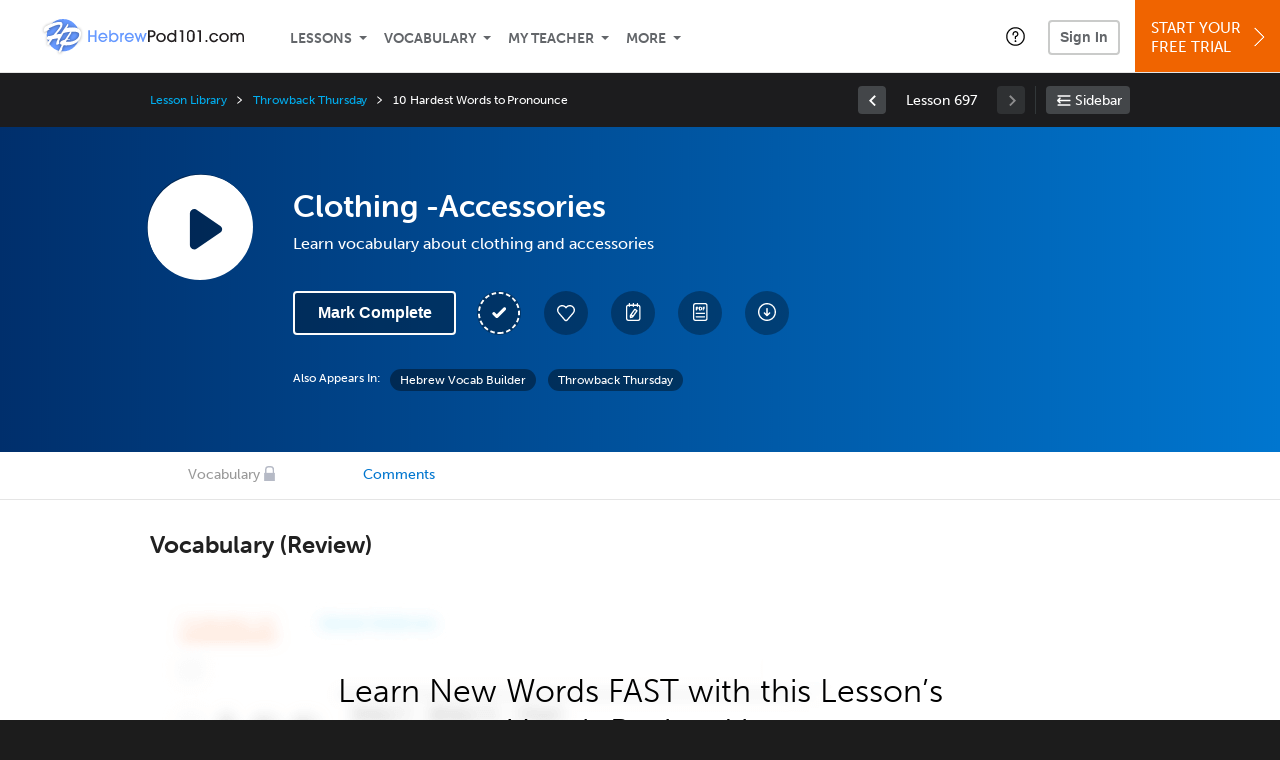

--- FILE ---
content_type: text/html; charset=UTF-8
request_url: https://www.hebrewpod101.com/lesson/hebrew-vocab-builder-110-clothing-accessories?lp=72
body_size: 78911
content:
<!DOCTYPE html>
<html lang="en" class="responsive-b" >
<head>
    <meta charset="utf-8">
<!-- Google Tag Manager -->
<script>    window.dataLayer = window.dataLayer || [];
    
(function(w,d,s,l,i){w[l]=w[l]||[];w[l].push({'gtm.start':
new Date().getTime(),event:'gtm.js'});var f=d.getElementsByTagName(s)[0],
j=d.createElement(s),dl=l!='dataLayer'?'&l='+l:'';j.async=true;j.src=
'https://www.googletagmanager.com/gtm.js?id='+i+dl;f.parentNode.insertBefore(j,f);
})(window,document,'script','dataLayer','GTM-TZWV3FR');
    </script>
<!-- End Google Tag Manager -->
    <title>Clothing -Accessories - HebrewPod101</title>
            <meta name="viewport" content="width=device-width, initial-scale=1, maximum-scale=1">
        <meta name="title" content="Clothing -Accessories - HebrewPod101" />
    <meta name="keywords" content="learn Hebrew, study Hebrew, speak Hebrew, Hebrew language, Israeli culture, read Hebrew, write Hebrew, Israel travel, Hebrew podcasts" />
    <meta name="description" content="In this lesson, you&#039;ll learn vocabulary about clothing and accessoriesVisit HebrewPod101 and learn Hebrew fast with real lessons by real teachers." />
    <meta http-equiv="Content-Language" content="en">
            <meta name="apple-itunes-app" content="app-id=668386019"/>
    	<meta property="og:image" content="https://cdn.innovativelanguage.com/sns/thumbnail/site/thumb_fb_hebrew.png">
	<meta property="og:title" content="Clothing -Accessories - HebrewPod101">
	<meta property="og:description" content="In this lesson, you&#039;ll learn vocabulary about clothing and accessoriesVisit HebrewPod101 and learn Hebrew fast with real lessons by real teachers.">
	<meta property="og:url" content="https://www.hebrewpod101.com/lesson/hebrew-vocab-builder-110-clothing-accessories">
	<meta property="fb:app_id" content="129805640435851">
	<meta property="og:site_name" content="HebrewPod101">
	<meta name="twitter:title" content="Clothing -Accessories - HebrewPod101">
	<meta name="twitter:description" content="In this lesson, you&#039;ll learn vocabulary about clothing and accessoriesVisit HebrewPod101 and learn Hebrew fast with real lessons by real teachers.">
	<meta name="twitter:image" content="https://cdn.innovativelanguage.com/sns/thumbnail/site/thumb_fb_hebrew.png">
	<meta name="twitter:card" content="summary_large_image">
	<meta name="twitter:site" content="@HebrewPod101">
	<meta name="twitter:creator" content="@HebrewPod101">
    <link rel="SHORTCUT ICON" href="/static/images/hebrewpod101/favicon.ico"/>
    <link rel="image_src" href="https://www.hebrewpod101.com/static/images/hebrewpod101/itunes_logo.jpg" />
    <link rel="stylesheet" href="https://use.typekit.net/vcc4rmc.css"/>
            <link rel="stylesheet" href="https://use.typekit.net/vgl0nxm.css"/>
    <link rel='canonical' href='https://www.hebrewpod101.com/lesson/hebrew-vocab-builder-110-clothing-accessories' />    <script src="/static/js/jquery-1.12.4.min.js"></script>
    <script src="/static/js/jquery-migrate-1.4.1.min.js"></script>
    
<script type="text/javascript">
function trackEvent(args, isAsynchronous) {
  jQuery.ajax({
    type: 'POST',
    async: (isAsynchronous!=undefined)?(isAsynchronous):(true),
    url: '/event_tracking.php',
    data: jQuery.extend({
      member_id: '0', 
        category: '_trackEvent', 
        action: '', 
        opt_label: '', 
        opt_value: ''
    }, args),
    success: function(msg) { /* do nothing */ }
  });
}
</script>    <script type="text/javascript">
        window.IllFormbricks = null;
    </script>
<script src="/static/js/compiled/common.3f69531d47c3d0737a3dcd17ce029b95.illv.min.js" type="text/javascript"></script>
<script src="/static/js/mediaelementjs/build/mediaelement-and-player-ill.99d911016a3333c71738ee3c4a82d249.illv.min.js" type="text/javascript"></script>
<script src="/static/js/dist/lesson/lesson.19d8f44bcc07326f158449f63612d2c1.illv.min.js" type="text/javascript"></script>
<link href="/static/compass/css/common-2021/responsive.699e3b9eac9df0cebc310b2dddbc5162.illv.css" rel="Stylesheet" type="text/css"/>
<link href="/static/js/mediaelementjs/build/mediaelementplayerill.2b2158f3ceb8d2dfaf2792633c82e5df.illv.min.css" rel="Stylesheet" type="text/css"/>
<link href="/static/compass/css/pages/lesson.f4b155296f6c9162b531d5f5987c7d96.illv.css" rel="Stylesheet" type="text/css"/>
<link href="/static/compiled/pathway_bar/esbuild/client.GHJLGER6.css" rel="Stylesheet" type="text/css"/>
<link href="/static/compass/css/common-2021/hebrewpod101.9ec380ed2cc325a9bca00da5cc85d357.illv.css" rel="Stylesheet" type="text/css"/>
    <script type="text/javascript">
        var li = false;
        var hb = false;
        var hp = false;
    </script>
    </head>
    <body class="responsive-b">
<a href="/honeypot-do-not-follow"
   rel="nofollow"
   style="display: none"
   aria-disabled="true"
   aria-hidden="true"
>Hallo, Pooh, you're just in time for a little smackerel of something</a>
    <span id="zendesk" data-zendesk-config="{&quot;language&quot;:&quot;hebrew&quot;,&quot;color&quot;:&quot;#0076CF&quot;,&quot;site_url&quot;:&quot;hebrewpod101.com&quot;,&quot;placeholders&quot;:{&quot;site-url&quot;:&quot;hebrewpod101.com&quot;,&quot;site-name&quot;:&quot;HebrewPod101&quot;,&quot;language&quot;:&quot;Hebrew&quot;,&quot;language-language&quot;:&quot;Hebrew&quot;,&quot;language-your&quot;:&quot;Hebrew&quot;,&quot;language-the&quot;:&quot;Hebrew&quot;,&quot;language-a&quot;:&quot;Hebrew&quot;,&quot;language-blank&quot;:&quot;Hebrew&quot;,&quot;video-lgc1&quot;:&quot;\u003Cdiv class=\u0022embed-container\u0022\u003E\u003Ciframe src=\u0022\/\/www.youtube-nocookie.com\/embed\/IpoAN1JJd6Y\u0022 width=\u0022560\u0022 height=\u0022315\u0022 frameborder=\u00220\u0022 allowfullscreen=\u0022\u0022\u003E\u003C\/iframe\u003E\u003C\/div\u003E&quot;,&quot;video-lgc2&quot;:&quot;\u003Cdiv class=\u0022embed-container\u0022\u003E\u003Ciframe src=\u0022\/\/www.youtube-nocookie.com\/embed\/IC0qzJEZrHQ\u0022 width=\u0022560\u0022 height=\u0022315\u0022 frameborder=\u00220\u0022 allowfullscreen=\u0022\u0022\u003E\u003C\/iframe\u003E\u003C\/div\u003E&quot;}}"></span>
            <script src="https://static.zdassets.com/ekr/snippet.js?key=web_widget/innovativelanguage.zendesk.com" defer
                id="ze-snippet"></script>
        <script defer>
            window.zESettings = {
                answerBot: {
                    suppress: true
                }
            };
        </script>
            <script defer type="text/javascript" src="/static/js/dist/zendesk/zendesk.12a411b82d66488545273bbb65f934f2.illv.min.js"></script>
    <!-- Google Tag Manager (noscript) -->
<noscript><iframe src="https://www.googletagmanager.com/ns.html?id=GTM-TZWV3FR"
height="0" width="0" style="display:none;visibility:hidden"></iframe></noscript>
<!-- End Google Tag Manager (noscript) --><div id="fb-root"></div>
<script>(function(d, s, id) {
        var js, fjs = d.getElementsByTagName(s)[0];
        if (d.getElementById(id)) return;
        js = d.createElement(s); js.id = id;
        js.src = "//connect.facebook.net/en_US/sdk.js#xfbml=1&version=v2.3&appId=129805640435851";
        fjs.parentNode.insertBefore(js, fjs);
    }(document, 'script', 'facebook-jssdk'));</script><div onclick="jQuery('.overlay_gray').hide();" class="overlay_gray" style="display: none;"></div>
<div onclick="jQuery('.overlay').hide();" onmouseover="jQuery('.overlay').hide();" class="overlay" style="display: none;"></div>
<div class="dashbar-a ">
    <div>
        <div class="dashbar-a__grid-top">
            <div class="dashbar-a__cell-a">
                <a class="dashbar-a__block--logo" tabindex="0" href="/">
                    <img src="/static/images/hebrewpod101/header/hebrewpod101-logo.svg" style="height: 40px;" alt="Home">
                </a>
            </div>
            <div class="dashbar-a__cell-b">                <span role="application">
                <div class="dashbar-a__block--nav-item js-dashbar-a-nav js-dashbar-a-block-lessons">
                    <a class="dashbar-a__nav-item dashbar-a__nav-item-dropdown js-dashbar-a-lessons js-dashbar-a-tabindex" aria-haspopup="true" aria-label="Lessons" tabindex="0">Lessons</a>
                    <div class="dashbar-a__block--dashbar dashbar-lessons js-dashbar-a-nav-item">
                            <div class="dashbar-a__grid dashbar-a__grid--no-lesson-image">
                                <div class="dashbar-a__cell-e--3">
                                    <div>
                                        <span class="dashbar-a__nav-item--sub ill-ease-color"><a href="/lesson-library">Lesson Library</a></span>
                                        <span class="dashbar-a__nav-item--sub ill-ease-color"><a href="/newest-lessons">Newest Lessons</a></span>
                                        <span class="dashbar-a__nav-item--sub ill-ease-color">
                                                                                            <a href="/favorite-lessons">Favorite Lessons</a>
                                                                                    </span>
                                    </div>
                                </div>
                                <div class="dashbar-a__cell-e--4">
                                    <div>
                                        <div class="dashbar-a__label--next-lesson">Your Next Lesson</div>
                                        <div class="dashbar-a__separator"></div>
                                        <div>
                                            <div class="dashbar-a__cell-e--5">
                                                <img class="js-dashbar-lesson-img" src="" alt="">
                                            </div>
                                            <div class="dashbar-a__cell-e--6">
                                                <a  href="/lesson/all-about-1-the-top-five-reasons-to-learn-hebrew" class="js-dashbar-lesson-href js-dashbar-lesson-title dashbar-a__label--lesson-title ill-ease-color" aria-label="Lesson Title">The Top Five Reasons to Learn Hebrew</a>
                                                <div  class="dashbar-a__label--season-title js-dashbar-season-title">Throwback Thursday</div>
                                                <div  class="dashbar-a__label--focus-statement js-dashbar-focus-statement">Learn the top five reasons you should be learning to speak Hebrew</div>
                                                <div class="dashbar-a__label--add-new-path js-dashbar-add-new-path" style="display:none;">Congratulations! You've finished everything on your pathway.
                                                    <a href="/lesson-library">Add a new path?</a>
                                                </div>
                                                <div class="dashbar-a__button--study-now">
                                                    <a  class="r101-button--h40-r4 js-dashbar-lesson-href" href="/lesson/all-about-1-the-top-five-reasons-to-learn-hebrew">Study now</a>
                                                </div>
                                            </div>
                                        </div>
                                    </div>
                                </div>
                            </div>
                    </div>
                </div><div class="dashbar-a__block--nav-item js-dashbar-a-nav">
                    <a class="dashbar-a__nav-item dashbar-a__nav-item-dropdown js-dashbar-a-tabindex" aria-haspopup="true" aria-label="Vocabulary" tabindex="0">Vocabulary</a>
                    <div class="dashbar-a__block--dashbar js-dashbar-a-nav-item">
                            <div class="dashbar-a__grid">
                                <div class="dashbar-a__cell-e--1">
                                    <div>
                                        <span class="dashbar-a__nav-item--sub ill-ease-color">
                                                                                            <a href="/learningcenter/flashcards/flashcards">Flashcards</a>
                                                                                    </span>
                                        <span class="dashbar-a__nav-item--sub ill-ease-color"><a href="/hebrew-vocabulary-lists">Vocabulary Lists<span class="dashbar-a__free">Free</span></a></span>
                                        <span class="dashbar-a__nav-item--sub ill-ease-color">
                                                                                            <a href="/learningcenter/account/wordbank">Word Bank</a>
                                                                                    </span>
                                                                                <span class="dashbar-a__nav-item--sub ill-ease-color"><a href="/hebrew-phrases/">Word of the Day<span class="dashbar-a__free">Free</span></a></span>
                                                                            </div>
                                </div>
                                <div class="dashbar-a__cell-e--2">
                                    <div>
                                        <span class="dashbar-a__nav-item--sub ill-ease-color"><a href="/hebrew-dictionary/">Hebrew Dictionary<span class="dashbar-a__free">Free</span></a></span>
                                        <span class="dashbar-a__nav-item--sub ill-ease-color"><a href="/hebrew-word-lists/?coreX=100">100 Most Common Words<span class="dashbar-a__free">Free</span></a></span>
                                        <span class="dashbar-a__nav-item--sub ill-ease-color">
                                                                                            <a href="/hebrew-word-lists/?coreX=2000">2000 Most Common Words</a>
                                                                                    </span>
                                        <span class="dashbar-a__nav-item--sub ill-ease-color"><a href="/key-hebrew-phrases/">Hebrew Key Phrases<span class="dashbar-a__free">Free</span></a></span>
                                    </div>
                                </div>
                            </div>
                    </div>
                </div><div class="dashbar-a__block--nav-item js-dashbar-a-nav">
                    <a class="dashbar-a__nav-item dashbar-a__nav-item-dropdown js-dashbar-a-tabindex" aria-haspopup="true" aria-label="My Teacher" tabindex="0">My Teacher</a>
                    <div class="dashbar-a__block--dashbar js-dashbar-a-nav-item">
                            <div class="dashbar-a__grid my-teacher">
                                        <span class="dashbar-a__nav-item--sub ill-ease-color"><a href="/myteacher">My Teacher Messenger</a></span>
                                                                                                                                                                    <span class="dashbar-a__nav-item--sub ill-ease-color">
                                                <a href="/live-group-classes" tabindex="-1">Live Group Classes</a>
                                            </span>
                                                                                                                                                        <span class="dashbar-a__nav-item--sub ill-ease-color"><a href="/myteacher">My Assessment Test</a></span>
                                <span class="dashbar-a__nav-item--sub ill-ease-color"><a href="/member/statistics.php" tabindex="-1">My Report</a></span>
                            </div>
                    </div>
                </div><div class="dashbar-a__block--nav-item js-dashbar-a-nav">
                    <a class="dashbar-a__nav-item dashbar-a__nav-item-dropdown js-dashbar-a-tabindex" aria-haspopup="true" aria-label="Extras" tabindex="0">More</a>
                    <div class="dashbar-a__block--dashbar dashbar-dots js-dashbar-a-nav-item">
                            <div class="dashbar-a__grid">
                                <div class="dashbar-a__cell-e--1">
                                    <div>
                                        <span class="dashbar-a__nav-item--sub ill-ease-color"><a href="/hebrew-resources/">Hebrew Resources</a></span>
                                        <span class="dashbar-a__nav-item--sub ill-ease-color"><a href="/app/">Mobile App</a></span>
                                                                                        <span class="dashbar-a__nav-item--sub ill-ease-color"><a href="/hebrew-grammar/">Grammar Search</a></span>
                                                                                                                                                                </div>
                                </div>
                                <div class="dashbar-a__cell-narrow">
                                    <div>
                                        <span class="dashbar-a__nav-item--sub ill-ease-color">
                                                                                            <a href="/learningcenter/account/notes">My Notes</a>
                                                                                    </span>
                                        <span class="dashbar-a__nav-item--sub ill-ease-color"><a href="/learningcenter/account/myfeed">My Feed</a></span>
                                                                                <span class="dashbar-a__nav-item--sub ill-ease-color"><a href="https://www.hebrewpod101.com/blog">Blog</a></span>
                                                                                <span data-lang="hebrew" class="dashbar-a__nav-item--sub ill-ease-color">
                                            <a href="https://support.innovativelanguage.com/hc/en-us?language=hebrew">Help Center</a>
                                        </span>
                                    </div>
                                </div>
                            </div>
                    </div>
                </div></span>            </div>
                            <div class="dashbar-a__block--nav-item dashbar-a__block--nav-item-help-center dashbar-a__block--nav-item-help-center-r0">
                    <div class="r101-help-center-button__wrapper">
    <a class="r101-help-center-button__link js-show-zendesk-sidebar" tabindex="0" role="button">
        <span class="r101-help-center-button__icon"></span>
    </a>
</div>
                </div>
            
            <div class="dashbar-a__cell-c">
                                    <button class="dashbar-a__block--sign-in-button r101-sign-in--a__button r101-sign-in--a__button--dashboard js-show-sign-in-form" aria-expanded="false" aria-haspopup="true">Sign In</button>
                    <script type="text/template" class="js-login-modal-template" data-captcha="1">
    <div class="js-sign-in--a__form">
    <div class="r101-sign-in--a__wrapper r101-sign-in--a__modal">
        <div class="r101-sign-in--a__modal-dialog">
            <div class="r101-sign-in--a__modal-top">
                <div class="r101-sign-in--a__modal-image hebrewpod101"></div>
                <button type="button" aria-label="Close" class="r101-sign-in--a__modal-close js-sign-in--a__modal-close"></button>
            </div>
            <div class="r101-sign-in--a__modal-content">
                <div class="r101-sign-in--a__block js-sign-in--a__block-sign-in show">
                    <div class="r101-sign-in--a__block-title">Sign In</div>
                                            <div class="r101-sign-in--a__third-party-box">
                                                            <a href="/?ill_google_connect=1&signup_source=lesson_google" class="r101-sign-in--a__google-button" title="Sign In With Google">
                                    <span class="r101-sign-in--a__google-icon"></span>
                                    <span class="r101-sign-in--a__google-text">Continue with Google</span>
                                </a>
                                                                                                                    <a href="/?ill_facebook_connect=1&signup_source=lesson_facebook" class="r101-sign-in--a__facebook-button" title="Sign In With Facebook">
                                    <span class="r101-sign-in--a__facebook-icon"></span>
                                    <span class="r101-sign-in--a__facebook-text">Continue with Facebook</span>
                                </a>
                                                        <span class="r101-sign-in--a__divider"></span>
                        </div>
                                        <div class="r101-sign-in--a__block-error js-sign-in--a__sign-in-error-block hide">
                        <div class="r101-sign-in--a__block-error-title">Login Attempt Unsuccessful</div>
                        <div class="js-sign-in--a__sign-in-error-content"></div>
                    </div>
                    <form class="r101-sign-in--a__form js-sign-in-form"
                          method="post"
                          action="/sign-in?amember_redirect_url=%2Flesson%2Fhebrew-vocab-builder-110-clothing-accessories%3Flp%3D72"
                                                    name="signin">
                        <input type="hidden" name="is_modal" value="1" />
                        <input type="hidden" name="timezoneName" value="">
                        <div class="r101-sign-in--a__form-item">
                            <label for="r101-sign-in-login" class="r101-sign-in--a__form-label">Username or Email Address</label>
                            <input class="r101-sign-in--a__form-input js-sign-in-email-input" type="text" name="amember_login" value="" autocapitalize="off" id="r101-sign-in-login" placeholder="Enter your Username or Email Address" autocomplete="username">
                            <p class="r101-sign-in--a__form-error-field" role="alert">This field is required</p>
                        </div>
                        <div class="r101-sign-in--a__form-item r101-sign-in--a__form-item-password">
                            <label for="r101-sign-in-password" class="r101-sign-in--a__form-label">Password</label>
                            <input class="r101-sign-in--a__form-input js-sign-in-password-input" type="password" name="amember_pass" value="" id="r101-sign-in-password" placeholder="Enter your password" autocomplete="current-password">
                            <button class="r101-sign-in--a__form-show js-toggle-password-visibility" type="button" aria-label="Show password" aria-pressed="false"></button>
                            <p class="r101-sign-in--a__form-error-field" role="alert">This field is required</p>
                        </div>
                        <div class="r101-sign-in--a__form-action">
                            <div class="r101-sign-in--a__form-checkbox-wrap">
                                <input type="checkbox" name="remember_login" id="r101-sign-in-remember-me" value="Y"><label for="r101-sign-in-remember-me">Remember me</label>
                            </div>
                            <div class="r101-sign-in--a__form-btn-wrap">
                                <div class="js-sign-in-context-recaptcha"></div>
                                <button class="r101-sign-in--a__form-btn js-ln-sign-in-button" type="submit" disabled>Sign In</button>
                                <button class="r101-sign-in--a__form-link js-show-reset-password-form" type="button">Reset Password</button>
                            </div>
                            <div class="r101-sign-in--a__form-sign-up">
                                <span>Don’t have an account? </span>
                                <button class="r101-sign-in--a__form-link js-show-sign-up-form" type="button"> Sign Up</button>
                            </div>
                        </div>
                    </form>
                </div>
                <div class="r101-sign-in--a__block r101-sign-in--a__block--reset js-sign-in--a__block-reset hide">
                    <div class="r101-sign-in--a__block-title">Reset Password</div>
                    <div class="r101-sign-in--a__block-text">Need to reset your password? No problem! Enter the email address you used to sign up with and we'll email you a password reset link.</div>
                    <form name="sendpass"
                          class="r101-sign-in--a__form js-reset-password-form"
                          method="post"
                          data-sitekey="6LfWff8UAAAAAKxlErR5YZwotldpj1hwO7KkZ-Lg"                          action="/reset-password?amember_redirect_url=%2Flesson%2Fhebrew-vocab-builder-110-clothing-accessories%3Flp%3D72">
                        <input type="hidden" name="is_modal" value="1" />
                        <div class="r101-sign-in--a__form-item">
                            <label for="r101-sign-in-rp-email" class="r101-sign-in--a__form-label">Email Address</label>
                            <input type="email" class="r101-sign-in--a__form-input js-reset-password-input" name="login" id="r101-sign-in-rp-email" value="" aria-required="true" placeholder="Enter your email address">
                            <p class="r101-sign-in--a__form-error-field" role="alert">Please enter a valid email address</p>
                        </div>
                        <div class="r101-sign-in--a__form-action">
                            <div class="r101-sign-in--a__form-btn-wrap">
                                <div class="js-reset-password-context-recaptcha"></div>
                                <button class="r101-sign-in--a__form-btn js-reset-password-button" type="submit" disabled>Reset My Password</button>
                                <button class="r101-sign-in--a__form-link js-show-sign-in-form" type="button">Go To Sign In</button>
                            </div>
                        </div>
                    </form>
                </div>
                <div class="r101-sign-in--a__block r101-sign-in--a__block--sign-up js-sign-in--a__block-sign-up hide">
                    <div class="r101-sign-in--a__block-title">Get Started</div>
                    <div class="r101-sign-in--a__block-text">Sign up using your preferred method to start speaking Hebrew in minutes</div>
                    <div class="r101-sign-in--a__third-party-box">
                                                    <a href="/?ill_google_connect=1&signup_source=lesson_google" class="r101-sign-in--a__google-button" title="Sign Up With Google">
                                <span class="r101-sign-in--a__google-icon"></span>
                                <span class="r101-sign-in--a__google-text">Sign up with Google</span>
                            </a>
                                                                        <a href="/?ill_facebook_connect=1&signup_source=lesson_facebook" class="r101-sign-in--a__facebook-button" title="Sign Up With Facebook">
                            <span class="r101-sign-in--a__facebook-icon"></span>
                            <span class="r101-sign-in--a__facebook-text">Sign up with Facebook</span>
                        </a>
                        <span class="r101-sign-in--a__divider"></span>
                    </div>
                    <form class="r101-sign-in--a__form js-sign-up-form"
                          name="signup"
                          method="post"
                          data-sitekey="6LfWff8UAAAAAKxlErR5YZwotldpj1hwO7KkZ-Lg"                          action="/?validate=true"
                    >
                        <input type="hidden" name="clickpath" value="|/lesson/hebrew-vocab-builder-110-clothing-accessories?lp=72">
                        <input type="hidden" name="controlgroup" value="">
                        <input type="hidden" name="price_group" value="">
                        <input type="hidden" name="paysys_id" value="free">
                        <input type="hidden" name="do_payment" value="1">
                        <input type="hidden" name="signup_source" value="lesson">
                        <input type="hidden" name="login" value="_" maxlength="15">
                        <input type="hidden" name="signup_level_selected" value="">
                        <input type="hidden" name="signup_form" value="signup_popup" />
                        <input type="hidden" name="amember_redirect_url" value="/lesson/hebrew-vocab-builder-110-clothing-accessories?lp=72" />
                        <input type="hidden" name="autofilled" value="unknown">
                        <input type="hidden" name="js_checksum_source" value="">
                        <input type="hidden" name="js_checksum" value="">
                        <input type="hidden" name="agent" value="c1vDojrPS/[base64]">
                        <div class="r101-sign-in--a__block-error js-sign-up-error hide"></div>
                        <div class="r101-sign-in--a__form-item js-sign-up-email-item">
                            <label for="sign-up-email" class="r101-sign-in--a__form-label">Email Address</label>
                            <input type="email"
                                   name="email"
                                   id="sign-up-email"
                                   placeholder="Enter your email address"
                                   title="Enter your email address"
                                   class="r101-sign-in--a__form-input js-sign-up-email"
                                   value=""
                            >
                            <input type="hidden" name="name" value="" placeholder="Enter your name" title="Enter your name">
                            <p class="r101-sign-in--a__form-error-field js-sign-up-email-error"></p>
                            <p class="r101-sign-in--a__form-error-field-gmail js-sign-up-email-error-gmail">
                                <b>Gmail users:</b> After signing up, check your spam folder for the activation email. <span class="js-sign-up-email-error-gmail-date"></span>
                            </p>
                        </div>
                        <div class="r101-sign-in--a__form-item r101-sign-in--a__form-item--hidden">
                            <label for="sign-up-last-name" class="r101-sign-in--a__form-label">Last Name</label>
                            <input type="text" name="last_name" id="sign-up-last-name" placeholder="Enter your last name" title="Enter your last name" value="">
                            <p class="r101-sign-in--a__form-error-field js-sign-up-last-name-error"></p>
                        </div>
                        <div class="r101-sign-in--a__form-action">
                            <div class="r101-sign-in--a__form-btn-wrap">
                                <div class="js-sign-up-context-recaptcha"></div>
                                <button type="submit" class="r101-sign-in--a__form-btn js-sign-up-submit" disabled>Sign up with Email</button>
                            </div>
                            <div class="r101-sign-in--a__form-terms">
                                By continuing, you agree to our
                                <a href="#terms_of_use" class="r101-sign-in--a__form-link-terms js-terms-link">Terms of Use</a>,
                                <a href="#privacy_policy" class="r101-sign-in--a__form-link-terms js-privacy-link">Privacy Policy</a>,
                                and to receive our email communications, which you may opt out at any time.
                            </div>
                            <div class="r101-sign-in--a__form-sign-up">
                                <span>Already have an account? </span>
                                <button class="r101-sign-in--a__form-link js-show-sign-in-form" type="button"> Sign In</button>
                            </div>
                        </div>
                    </form>
                </div>
            </div>
        </div>
    </div>
</div>
</script>
                            </div>
                            <div class="dashbar-a__cell-d">
                    <div class="dashbar-a__block--free-trial">
                                                    <a href="/" class="dashbar-a__free-trial" aria-haspopup="false" tabindex="0">Start Your<br/>Free Trial<i class="dashbar-a__arrow--sign-up"></i></a>
                                            </div>
                </div>
                    </div>
    </div>
</div>


<div
    id="lockout_modal_container"
    data-language="Hebrew"
    data-user="{&quot;guessedPremiumLevel&quot;:false,&quot;guessedBasicLevel&quot;:false,&quot;subscriptionBelowPremium&quot;:false}"
    data-signup-email-form-info="{&quot;signup_path&quot;:&quot;\/?validate=true&quot;,&quot;facebookLink&quot;:&quot;\/?ill_facebook_connect=1&quot;,&quot;googleLink&quot;:&quot;\/?ill_google_connect=1&quot;,&quot;clickpath&quot;:&quot;|\/lesson\/hebrew-vocab-builder-110-clothing-accessories?lp=72&quot;,&quot;price_group&quot;:null,&quot;signup_source&quot;:&quot;lockout_modal&quot;,&quot;signup_level_selected&quot;:null,&quot;sitekey&quot;:&quot;6LfWff8UAAAAAKxlErR5YZwotldpj1hwO7KkZ-Lg&quot;,&quot;redirectUrl&quot;:&quot;?amember_redirect_url=%2Flesson%2Fhebrew-vocab-builder-110-clothing-accessories%3Flp%3D72&quot;}"
></div>
<link rel="stylesheet" href="/static/compiled/lockout_modal/esbuild/client.LNQFGIQN.css" media="print" onload="this.media='all'"><script src="/static/compiled/pathway_bar/esbuild/client.YLONPFSY.js" defer></script><script src="/static/compiled/lockout_modal/esbuild/client.QWV3H2PK.js" defer></script>
<div class="dashbar-r__header">
    <button class="dashbar-r__header--menu-button js-dashbar_r-open-menu" aria-label="Menu" aria-expanded="false" aria-haspopup="true" tabindex="0"></button>
    <div class="dashbar-r__header-logo">
        <a class="dashbar-r__header-logo--a" href="/" aria-label="Home">
            <img src="/static/images/hebrewpod101/header/hebrewpod101-logo.svg" role="img" class="dashbar-r__header-logo--img" alt="Home">
        </a>
    </div>
</div>

<div class="dashbar-r js-dashbar_r-wrap" lang="en">
    <div class="dashbar-r__overlay js-dashbar_r-overlay" aria-label="Close Menu" aria-expanded="true">
        <button class="dashbar-r__overlay--menu-button" aria-label="Close Menu"></button>
    </div>
    <div class="dashbar-r__menu js-dashbar_r-menu" role="navigation">
                    <div class="dashbar-r__profile">
                <div class="dashbar-r__profile-color hebrew"></div>
                <button class="dashbard-r__profile--a dashbard-r__profile--a__left js-show-sign-in-form" aria-expanded="false" aria-haspopup="true">
                    <img src="/static/images/my_activity/icn_activity_user_placeholder.png" alt="" class="dashbard-r__profile-image">
                    <span class="dashboard-r__profile-info">
                        <span class="dashboard-r__profile-name">Welcome!</span>
                        <span class="dashboard-r__profile-link">Sign In</span>
                    </span>
                </button>
            </div>
            <div class="dashbar-r__fla">
                <a href="/" title="Start Your Free Trial" class="dashbar-r__fla--a" aria-label="Start Your Free Trial">
                    <img role="presentation" alt="Start Your Free Trial" src="/static/compass/images/ui/dashbar-r/icn_freeTrial.svg" class="dashbar-r__fla-image">
                    <span class="dashbar-r__fla-text">Start Your Free Trial</span>
                    <span class="dashbar-r__fla-arrow">&nbsp;</span>
                </a>
            </div>
                            <div class="dashbar-r__menu-slider js-dashbar_r-menu-slider">
            <div class="dashbar-r__level-a js-dashbar_r-level-a">
                                <button class="dashbar-r__item--branch js-dahbar_r-branch" data-branch="lessons" aria-label="Lessons Submenu">Lessons</button>
                <button class="dashbar-r__item--branch js-dahbar_r-branch" data-branch="vocabulary" aria-label="Vocabulary Submenu">Vocabulary</button>
                <button class="dashbar-r__item--branch js-dahbar_r-branch" data-branch="myteacher" aria-label="My Teacher Submenu">My Teacher</button>
                <button class="dashbar-r__item--branch js-dahbar_r-branch" data-branch="more" aria-label="Extras Submenu">More</button>
                                    <button class="dashbar-r__item--leaf-shaded js-show-sign-in-form" aria-expanded="false" aria-haspopup="true">Sign in</button>
                            </div>
            <div class="dashbar-r__level-b">
                <div class="dashbar-r__branch js-dashbar_r-branch-lessons">
                    <button class="dashbar-r__item--back js-dashbar_r-close-branch" aria-label="Leave Lessons Submenu">Lessons</button>
                    <a href="/lesson-library" class=" dashbar-r__item--leaf-b" aria-label="Lesson Library">Lesson Library</a>
                    <a href="/newest-lessons" class="dashbar-r__item--leaf-b" aria-label="Newest Lessons">Newest Lessons</a>
                                            <a href="/favorite-lessons" class="dashbar-r__item--leaf-b" aria-label="Favorite Lessons">Favorite Lessons</a>
                                    </div>
                <div class="dashbar-r__branch js-dashbar_r-branch-vocabulary">
                    <button class="dashbar-r__item--back js-dashbar_r-close-branch" aria-label="Leave Vocabulary Submenu">Vocabulary</button>
                                            <a href="/learningcenter/flashcards/flashcards" class="dashbar-r__item--leaf-b" aria-label="Flashcards">Flashcards</a>
                                        <a href="/hebrew-vocabulary-lists/" class="dashbar-r__item--leaf-b" aria-label="Vocabulary Lists">Vocabulary Lists</a>
                                            <a href="/learningcenter/account/wordbank" class="dashbar-r__item--leaf-b" aria-label="wordbank">Word Bank</a>
                                                                <a href="/hebrew-phrases/" class="dashbar-r__item--leaf-b" aria-label="Word of the Day">Word of the Day</a>
                                        <a href="/hebrew-dictionary/" class="dashbar-r__item--leaf-b" aria-label="Hebrew Dictionary">Hebrew Dictionary</a>
                    <a href="/hebrew-word-lists/?coreX=100" class="dashbar-r__item--leaf-b" aria-label="100 Most Common Words">100 Most Common Words</a>
                                            <a href="/hebrew-word-lists/?coreX=2000" class="dashbar-r__item--leaf-b" aria-label="2000 Most Common Words">2000 Most Common Words</a>
                                        <a href="/key-hebrew-phrases/" class="dashbar-r__item--leaf-b" aria-label="Hebrew Key Phrases">Hebrew Key Phrases</a>
                </div>
                <div class="dashbar-r__branch js-dashbar_r-branch-myteacher">
                    <button class="dashbar-r__item--back js-dashbar_r-close-branch" aria-label="Leave My Teacher Submenu">My Teacher</button>
                    <a href="/myteacher" class="dashbar-r__item--leaf-b" aria-label="My Teacher Messenger">My Teacher Messenger</a>
                                                                                    <a href="/live-group-classes" class="dashbar-r__item--leaf-b" aria-label="Live Group Classes"><span>Live Group Classes</span>
                                                                                <a href="/myteacher" class="dashbar-r__item--leaf-b" aria-label="My Assessment Test">My Assessment Test</a>
                    <a href="/member/statistics.php" class="dashbar-r__item--leaf-b" aria-label="My Report">My Report</a>
                </div>
                <div class="dashbar-r__branch js-dashbar_r-branch-more">
                    <button class="dashbar-r__item--back js-dashbar_r-close-branch" aria-label="Leave Extras Submenu">More</button>
                    <a href="/hebrew-resources/" class="dashbar-r__item--leaf-b" aria-label="Hebrew Resources">Hebrew Resources</a>
                    <a href="/app/" class="dashbar-r__item--leaf-b" aria-label="Mobile Apps">Mobile App</a>
                                            <a href="/hebrew-grammar/" class="dashbar-r__item--leaf-b" aria-label="Grammar Bank">Grammar Search</a>
                                                                <a href="/learningcenter/account/notes" class="dashbar-r__item--leaf-b" aria-label="My Notes">My Notes</a>
                                        <a href="/learningcenter/account/myfeed" class="dashbar-r__item--leaf-b" aria-label="My Feed">My Feed</a>
                                            <a href="https://www.hebrewpod101.com/blog" class="dashbar-r__item--leaf-b" aria-label="Blog">Blog</a>
                                        <a href="https://support.innovativelanguage.com/hc/en-us?language=hebrew" class="dashbar-r__item--leaf-b" aria-label="Help Center">Help Center</a>
                </div>
            </div>
        </div>
    </div>
</div>
<div class="r101-pathway-context__wrapper">
    <div class="r101-pathway-context__bar js-pathway-context-bar">
        <div class="r101-pc-bar-loading">
            <div class="r101-pc-bar-loading__wrapper">
                <div class="r101-pc-bar-loading__left">
                    <div class="r101-pc-bar-loading__line-lg r101-pathway-context__animation"></div>
                    <div class="r101-pc-bar-loading__line-sm r101-pathway-context__animation"></div>
                </div>
                <div class="r101-pc-bar-loading__right">
                    <div class="r101-pc-bar-loading__action">
                        <div class="r101-pc-bar-loading__square r101-pathway-context__animation"></div>
                        <div class="r101-pc-bar-loading__square r101-pathway-context__animation"></div>
                    </div>
                    <div class="r101-pc-bar-loading__action">
                        <div class="r101-pc-bar-loading__button r101-pathway-context__animation"></div>
                    </div>
                </div>
            </div>
        </div>
    </div>
    <div class="js-pathway-context-recaptcha"></div>
    <div class="r101-pathway-context">
        <div class="r101-pathway-context__content js-pathway-context-orig-content">
                <div class="js-level-cover lsn3-lesson-audio-header r101-wrapper--gradient2">
        <div class="r101-container--980">
            <div class="r101-headline-a31">
                <div class="r101-headline__grid">
                    <div class="r101-headline__cell-a">
                        <h1>Clothing -Accessories</h1>
                        <div class="r101-headline__intro">
                                                            <button type="button"
                                        class="js-lsn3-show-sign-up"
                                        data-feature="lesson-audio"
                                        aria-label="Play Lesson Audio"
                                        data-control="e6b4f599f25fb0a5c63aa5421d1c4d17"
                                ></button>
                                                    </div>
                        <p>Learn vocabulary about clothing and accessories</p>
                        <div class="r101-headline__bar">
                                                        <span class="r101-headline__mark-complete">
                                <button type="button" class="js-pathway-context-complete-lesson">Mark Complete</button>
                                <span class="r101-headline__mark-complete-icon"></span>
                            </span>
                            <div class="r101-headline__icons-wrapper">
                              <span>
                                <button type="button"
                                        class="r101-headline__icn r101-headline__icn--favorite js-show-lockout-modal"
                                        data-lockout-feature-name="favorite_lessons"
                                        aria-label="Add to My Favorite Lessons"
                                        title="Add to My Favorite Lessons"
                                ></button>
                            </span>
                                <span>
                                <button type="button"
                                        class="r101-headline__icn r101-headline__icn--my-notes js-show-lockout-modal"
                                        data-lockout-feature-name="my_notes"
                                        aria-label="Create a Note"
                                        title="Create a Note"
                                ></button>
                            </span>
                                <span class="download-pdf-btn">
                                <button type="button"
                                        class="r101-headline__icn r101-headline__icn--pdf js-lsn3-show-sign-up"
                                        data-feature="pdf-lesson-notes"
                                        aria-label="Download PDFs"
                                        title="Download PDFs"
                                ></button>
                            </span>
                                                                    <span>
                                    <button type="button"
                                            class="r101-headline__icn r101-headline__icn--download-center js-lsn3-show-sign-up"
                                            data-feature="download-audio"
                                            aria-label="Download All Audio and Video Files"
                                            title="Download All Audio and Video Files"
                                    ></button>
                                </span>
                                                                                        <span class="sharing-hide">
                                <span class="r101-headline__bubble--social">
                                    <button type="button"
                                            class="r101-headline__icn r101-headline__icn--share js-show-dropdown-tooltip"
                                            aria-label="Share"
                                            title="Share"
                                    ></button>
                                </span>
                            </span>
                        </div>

                        </div>
                                                    <div class="r101-headline__appears">
                                <span>Also Appears In:</span>
                                                                    <a class="r101-headline__appears-in" href="/lesson-library/hebrew-vocab-builder">
                                        Hebrew Vocab Builder                                    </a>
                                                                    <a class="r101-headline__appears-in" href="/lesson-library/throwback-thursday">
                                        Throwback Thursday                                    </a>
                                                            </div>
                                            </div>
                    <div class="r101-headline__cell-b">
                                            </div>
                </div>
            </div>
        </div>
    </div>
            <div class="lsn3-lesson-audio lsn3-hidden--main-audio">
            <div>
                <div class="r101-container--980">
                    <p><strong>Now Playing:</strong> <span>Lesson Audio</span></p>
                    <audio preload="none"
                           controls class="js-lsn3-sticky-audio-player"
                           data-duration="133"
                           data-player="e6b4f599f25fb0a5c63aa5421d1c4d17"
                    >
                        <source src="" type="audio/mp3">
                    </audio>
                </div>
            </div>
        </div>
    
    <div class="r101-wrapper--white">
        <div class="lsn3-nav js-r101-navigation-anchor">
            <div class="r101-container--980">
                <nav role="navigation" class="r101-navigation--b js-r101-navigation--b">
                    <ul>
                                                    <li class="r101-navigation__locked">
                                <a aria-disabled="true" href="#vocabulary">Vocabulary</a>
                            </li>
                                                <li><a href="#comments">Comments</a></li>
                    </ul>
                </nav>
            </div>
        </div>
    </div>
    <div class="r101-wrapper--white">
        <div class="lsn3-content-wrapper" role="main">
                            <a name="lesson_materials"></a>
                
                                    <a name="lc_vocabulary_list"></a>
                    <a name="lc_vocabulary_expansion"></a>
                    <a name="review"></a>
                    <a name="quizzes"></a>
                    <a name="lc_review_tests"></a>
                    <a name="lc_writing_tests"></a>
                    <a name="lc_quizz_settings"></a>
                    <a name="lc_vocabulary_flashcards"></a>
                    <div class="lsn3-section-wrapper">
                        <section id="vocabulary" class="lsn3-main-section" role="article">
                            <header>
                                <div>
                                                                        <h2>Vocabulary (Review)</h2>
                                </div>
                            </header>
                            <div class="r101-locked-b r101-locked-b--vocabulary">
                                    <h3 class="r101-locked-b__title">Learn New Words FAST with this Lesson’s Vocab Review List</h3>
    <p class="r101-locked-b__text">Get this lesson’s key vocab, their translations and pronunciations. Sign up for your Free Lifetime Account Now and get 7 Days of Premium Access including this feature.</p>
    <button
        class="r101-locked-b__signup-button js-show-sign-up-form"
        aria-expanded="false"
        aria-haspopup="true"
    >Join for Free</button>
    <div>
        <span class="r101-locked-b__sign-in-text">Already a Member?</span>
        <button class="r101-locked-b__sign-in-button js-show-sign-in-form">Sign In Here</button>
    </div>
                                </div>
                        </section>
                    </div>
                
                
                
                
                            <div class="lsn3-section-wrapper">
                <section id="comments" class="lsn3-main-section initial-overflow">
                    <header>
    <div>
        <h2>Comments</h2>
        <button type="button"
                class="js-lsn3-accordion lsn3-arrow"
                aria-controls="lsn3_comments_section"
                aria-expanded="true"
                aria-label="Collapse/Expand"
                title="Collapse/Expand"
        ></button>
        <span class="lsn3-show-hide-a"><span>Hide</span><i></i></span>
    </div>
</header>
<div class="lsn3-main-section__comments js-lesson-comments"
     aria-hidden="false"
     data-is-wp-user-can-edit=""
     data-rss-comments-url="https://www.hebrewpod101.com/lesson/hebrew-vocab-builder-110-clothing-accessories/feed"
     data-wp-post-id="1813"
     data-is-admin=""
     data-edit-lesson-link=""
></div>
                </section>
            </div>
        </div>
    </div>

    <div class="js-lsn3-lesson js-lsn3-lesson-public-ui"
         data-language101="Hebrew"
         data-lc-lesson-id="1272"
    ></div>
        </div>
        <div class="r101-pathway-context__content r101-pathway-context__content--hidden js-pathway-context-content"></div>
        <div class="r101-pathway-context__sidebar js-pathway-context-sidebar js-pathway-context-data"
             data-user="{&quot;hasPremiumAccess&quot;:false,&quot;hasPremiumPlusAccess&quot;:false,&quot;loggedState&quot;:&quot;public&quot;,&quot;isLogined&quot;:0,&quot;isLoggedWP&quot;:false,&quot;loginWP&quot;:&quot;&quot;,&quot;guessedPremiumLevel&quot;:false}"
             data-collection-info="{&quot;description&quot;:&quot;Every Thursday we revisit a classic lesson from our archives.&quot;,&quot;completedCount&quot;:0,&quot;curriculumUrl&quot;:null,&quot;id&quot;:72,&quot;title&quot;:&quot;Throwback Thursday&quot;,&quot;url&quot;:&quot;\/lesson-library\/throwback-thursday?disable_ssr=1&quot;,&quot;gradeUrl&quot;:&quot;&quot;,&quot;isOnDashboard&quot;:false,&quot;vocabularyUrl&quot;:&quot;&quot;,&quot;gradeBookUrl&quot;:&quot;&quot;,&quot;totalCount&quot;:697,&quot;studyLevel&quot;:{&quot;title&quot;:&quot;Bonus&quot;,&quot;levelClass&quot;:&quot;bonus&quot;},&quot;gradePercent&quot;:0,&quot;isNewestFirst&quot;:true}"
             data-current-entity-index="0"
             data-collection-entities="[{&quot;lessonId&quot;:831,&quot;title&quot;:&quot;10 Hardest Words to Pronounce&quot;,&quot;duration&quot;:249,&quot;entityType&quot;:&quot;Lesson&quot;,&quot;focus&quot;:&quot;learn the 10 hardest-to-pronounce words&quot;,&quot;layoutType&quot;:&quot;Video&quot;,&quot;isCompleted&quot;:false,&quot;isLocked&quot;:false,&quot;lessonNumber&quot;:697,&quot;thumbnail&quot;:&quot;https:\/\/cdn.innovativelanguage.com\/hebrewpod101\/lesson_thumbnails\/ABHFED_S1L6_020916_hpod101_video_1185_20170505070900.jpg&quot;,&quot;url&quot;:&quot;\/lesson\/absolute-beginner-hebrew-for-every-day-6-10-hardest-words-to-pronounce?lp=72&quot;,&quot;images&quot;:{&quot;98&quot;:&quot;&quot;,&quot;176&quot;:&quot;&quot;},&quot;originalContext&quot;:{&quot;name&quot;:&quot;Absolute Beginner Hebrew for Every Day&quot;,&quot;order&quot;:&quot;6&quot;,&quot;pathId&quot;:&quot;51&quot;},&quot;index&quot;:0,&quot;appearsIn&quot;:[15,51,72]},{&quot;lessonId&quot;:2016,&quot;title&quot;:&quot;History: Common Terms&quot;,&quot;duration&quot;:230,&quot;entityType&quot;:&quot;Lesson&quot;,&quot;focus&quot;:&quot;learn essential vocabulary about common terms related to history&quot;,&quot;layoutType&quot;:&quot;Audio&quot;,&quot;isCompleted&quot;:false,&quot;isLocked&quot;:false,&quot;lessonNumber&quot;:696,&quot;thumbnail&quot;:null,&quot;url&quot;:&quot;\/lesson\/hebrew-vocab-builder-224-history-common-terms?lp=72&quot;,&quot;images&quot;:{&quot;98&quot;:&quot;&quot;,&quot;176&quot;:&quot;&quot;},&quot;originalContext&quot;:{&quot;name&quot;:&quot;Hebrew Vocab Builder&quot;,&quot;order&quot;:&quot;222&quot;,&quot;pathId&quot;:&quot;38&quot;},&quot;index&quot;:1,&quot;appearsIn&quot;:[38,72]},{&quot;lessonId&quot;:2393,&quot;title&quot;:&quot;Core Words: How to Say \&quot;Who,\&quot; \&quot;What,\&quot; and More!&quot;,&quot;duration&quot;:470,&quot;entityType&quot;:&quot;Lesson&quot;,&quot;focus&quot;:&quot;learn 10 high-frequency expressions, including question words and words for patterns&quot;,&quot;layoutType&quot;:&quot;Video&quot;,&quot;isCompleted&quot;:false,&quot;isLocked&quot;:false,&quot;lessonNumber&quot;:695,&quot;thumbnail&quot;:&quot;https:\/\/cdn.innovativelanguage.com\/hebrewpod101\/CWAPS2_S2L31_092923_hpod101_video_20240820161019.png&quot;,&quot;url&quot;:&quot;\/lesson\/core-words-and-phrases-s2-31-core-words-how-to-say-who-what-and-more?lp=72&quot;,&quot;images&quot;:{&quot;98&quot;:&quot;&quot;,&quot;176&quot;:&quot;&quot;},&quot;originalContext&quot;:{&quot;name&quot;:&quot;Core Words and Phrases Season 2&quot;,&quot;order&quot;:&quot;31&quot;,&quot;pathId&quot;:&quot;137&quot;},&quot;index&quot;:2,&quot;appearsIn&quot;:[138,72]},{&quot;lessonId&quot;:1558,&quot;title&quot;:&quot;Marriage&quot;,&quot;duration&quot;:194,&quot;entityType&quot;:&quot;Lesson&quot;,&quot;focus&quot;:&quot;learn essential vocabulary related to marriage&quot;,&quot;layoutType&quot;:&quot;Audio&quot;,&quot;isCompleted&quot;:false,&quot;isLocked&quot;:true,&quot;lessonNumber&quot;:694,&quot;thumbnail&quot;:null,&quot;url&quot;:&quot;\/lesson\/hebrew-vocab-builder-161-marriage?lp=72&quot;,&quot;images&quot;:{&quot;98&quot;:&quot;&quot;,&quot;176&quot;:&quot;&quot;},&quot;originalContext&quot;:{&quot;name&quot;:&quot;Hebrew Vocab Builder&quot;,&quot;order&quot;:&quot;161&quot;,&quot;pathId&quot;:&quot;38&quot;},&quot;index&quot;:3,&quot;appearsIn&quot;:[38,72]},{&quot;lessonId&quot;:2147,&quot;title&quot;:&quot;Learn Hebrew with the Best Lesson Library!&quot;,&quot;duration&quot;:155,&quot;entityType&quot;:&quot;Lesson&quot;,&quot;focus&quot;:&quot;discover effective strategies and tips for learning Hebrew&quot;,&quot;layoutType&quot;:&quot;Video&quot;,&quot;isCompleted&quot;:false,&quot;isLocked&quot;:true,&quot;lessonNumber&quot;:693,&quot;thumbnail&quot;:&quot;https:\/\/cdn.innovativelanguage.com\/hebrewpod101\/LS_L109_052322_hpod101_video_20220528195829.png&quot;,&quot;url&quot;:&quot;\/lesson\/learning-strategies-109-learn-hebrew-with-the-best-lesson-library?lp=72&quot;,&quot;images&quot;:{&quot;98&quot;:&quot;&quot;,&quot;176&quot;:&quot;&quot;},&quot;originalContext&quot;:{&quot;name&quot;:&quot;Learning Strategies&quot;,&quot;order&quot;:&quot;106&quot;,&quot;pathId&quot;:&quot;118&quot;},&quot;index&quot;:4,&quot;appearsIn&quot;:[118,72]},{&quot;lessonId&quot;:2379,&quot;title&quot;:&quot;Unlock Over 30+ Hebrew PDF Cheat Sheets for Free&quot;,&quot;duration&quot;:250,&quot;entityType&quot;:&quot;Lesson&quot;,&quot;focus&quot;:&quot;discover effective strategies and tips for learning Hebrew&quot;,&quot;layoutType&quot;:&quot;Video&quot;,&quot;isCompleted&quot;:false,&quot;isLocked&quot;:true,&quot;lessonNumber&quot;:692,&quot;thumbnail&quot;:&quot;https:\/\/cdn.innovativelanguage.com\/hebrewpod101\/LS_L139_102423_hpod101_video_20240209203808.png&quot;,&quot;url&quot;:&quot;\/lesson\/learning-strategies-139-unlock-over-30-hebrew-pdf-cheat-sheets-for-free?lp=72&quot;,&quot;images&quot;:{&quot;98&quot;:&quot;&quot;,&quot;176&quot;:&quot;&quot;},&quot;originalContext&quot;:{&quot;name&quot;:&quot;Learning Strategies&quot;,&quot;order&quot;:&quot;135&quot;,&quot;pathId&quot;:&quot;118&quot;},&quot;index&quot;:5,&quot;appearsIn&quot;:[118,72]},{&quot;lessonId&quot;:1842,&quot;title&quot;:&quot;The Best Way to Learn Hebrew &amp; Remember Everything&quot;,&quot;duration&quot;:187,&quot;entityType&quot;:&quot;Lesson&quot;,&quot;focus&quot;:&quot;discover effective strategies and tips for learning Hebrew&quot;,&quot;layoutType&quot;:&quot;Video&quot;,&quot;isCompleted&quot;:false,&quot;isLocked&quot;:true,&quot;lessonNumber&quot;:691,&quot;thumbnail&quot;:&quot;https:\/\/cdn.innovativelanguage.com\/hebrewpod101\/LS_L62_101920_hpod101_video_20201016164714.png&quot;,&quot;url&quot;:&quot;\/lesson\/learning-strategies-62-the-best-way-to-learn-hebrew-remember-everything?lp=72&quot;,&quot;images&quot;:{&quot;98&quot;:&quot;&quot;,&quot;176&quot;:&quot;&quot;},&quot;originalContext&quot;:{&quot;name&quot;:&quot;Learning Strategies&quot;,&quot;order&quot;:&quot;59&quot;,&quot;pathId&quot;:&quot;118&quot;},&quot;index&quot;:6,&quot;appearsIn&quot;:[118,72]},{&quot;lessonId&quot;:1807,&quot;title&quot;:&quot;Power of Mistakes when learning Hebrew&quot;,&quot;duration&quot;:232,&quot;entityType&quot;:&quot;Lesson&quot;,&quot;focus&quot;:&quot;discover effective strategies and tips for learning Hebrew&quot;,&quot;layoutType&quot;:&quot;Video&quot;,&quot;isCompleted&quot;:false,&quot;isLocked&quot;:true,&quot;lessonNumber&quot;:690,&quot;thumbnail&quot;:&quot;https:\/\/cdn.innovativelanguage.com\/hebrewpod101\/LS_L55_092120_hpod101_video_20200918144612.png&quot;,&quot;url&quot;:&quot;\/lesson\/learning-strategies-55-power-of-mistakes-when-learning-hebrew?lp=72&quot;,&quot;images&quot;:{&quot;98&quot;:&quot;&quot;,&quot;176&quot;:&quot;&quot;},&quot;originalContext&quot;:{&quot;name&quot;:&quot;Learning Strategies&quot;,&quot;order&quot;:&quot;52&quot;,&quot;pathId&quot;:&quot;118&quot;},&quot;index&quot;:7,&quot;appearsIn&quot;:[118,72]},{&quot;lessonId&quot;:1169,&quot;title&quot;:&quot;Must-Know Expressions for Agreeing and Disagreeing&quot;,&quot;duration&quot;:305,&quot;entityType&quot;:&quot;Lesson&quot;,&quot;focus&quot;:&quot;learn must-know expressions for agreeing and disagreeing&quot;,&quot;layoutType&quot;:&quot;Video&quot;,&quot;isCompleted&quot;:false,&quot;isLocked&quot;:true,&quot;lessonNumber&quot;:689,&quot;thumbnail&quot;:&quot;https:\/\/cdn.innovativelanguage.com\/hebrewpod101\/lesson_thumbnails\/ABHFED_S1L24_022122_hpod101_video_1668_20171012022739.jpg&quot;,&quot;url&quot;:&quot;\/lesson\/absolute-beginner-hebrew-for-every-day-24-mustknow-expressions-for-agreeing-and-disagreeing?lp=72&quot;,&quot;images&quot;:{&quot;98&quot;:&quot;&quot;,&quot;176&quot;:&quot;&quot;},&quot;originalContext&quot;:{&quot;name&quot;:&quot;Absolute Beginner Hebrew for Every Day&quot;,&quot;order&quot;:&quot;23&quot;,&quot;pathId&quot;:&quot;51&quot;},&quot;index&quot;:8,&quot;appearsIn&quot;:[51,72]},{&quot;lessonId&quot;:1233,&quot;title&quot;:&quot;What are Your Top 10 Language Learning Goals for the Year?&quot;,&quot;duration&quot;:416,&quot;entityType&quot;:&quot;Lesson&quot;,&quot;focus&quot;:&quot;learn the top 10 language learning goals for the year&quot;,&quot;layoutType&quot;:&quot;Video&quot;,&quot;isCompleted&quot;:false,&quot;isLocked&quot;:true,&quot;lessonNumber&quot;:688,&quot;thumbnail&quot;:&quot;https:\/\/cdn.innovativelanguage.com\/hebrewpod101\/lesson_thumbnails\/ABHFED_S1L47_011618_hpod101_video_1746_20180911224507.jpg&quot;,&quot;url&quot;:&quot;\/lesson\/absolute-beginner-hebrew-for-every-day-47-what-are-your-top-10-language-learning-goals-for-the-year?lp=72&quot;,&quot;images&quot;:{&quot;98&quot;:&quot;&quot;,&quot;176&quot;:&quot;&quot;},&quot;originalContext&quot;:{&quot;name&quot;:&quot;Absolute Beginner Hebrew for Every Day&quot;,&quot;order&quot;:&quot;42&quot;,&quot;pathId&quot;:&quot;51&quot;},&quot;index&quot;:9,&quot;appearsIn&quot;:[51,72]},{&quot;lessonId&quot;:729,&quot;title&quot;:&quot;Rooms&quot;,&quot;duration&quot;:119,&quot;entityType&quot;:&quot;Lesson&quot;,&quot;focus&quot;:&quot;learn five words for rooms in the house&quot;,&quot;layoutType&quot;:&quot;Video&quot;,&quot;isCompleted&quot;:false,&quot;isLocked&quot;:true,&quot;lessonNumber&quot;:687,&quot;thumbnail&quot;:&quot;https:\/\/cdn.innovativelanguage.com\/hebrewpod101\/lesson_thumbnails\/HWOTWWYFB_S1L3_092915_hpod101_video_1047_20170505070842.jpg&quot;,&quot;url&quot;:&quot;\/lesson\/hebrew-words-of-the-week-with-yaara-for-beginners-3-rooms?lp=72&quot;,&quot;images&quot;:{&quot;98&quot;:&quot;&quot;,&quot;176&quot;:&quot;&quot;},&quot;originalContext&quot;:{&quot;name&quot;:&quot;Words of the Week with Yaara for Beginners&quot;,&quot;order&quot;:&quot;3&quot;,&quot;pathId&quot;:&quot;56&quot;},&quot;index&quot;:10,&quot;appearsIn&quot;:[56,72]},{&quot;lessonId&quot;:1190,&quot;title&quot;:&quot;Sharing a Song&quot;,&quot;duration&quot;:320,&quot;entityType&quot;:&quot;Lesson&quot;,&quot;focus&quot;:&quot;learn how to post comments about sharing music or videos&quot;,&quot;layoutType&quot;:&quot;Audio&quot;,&quot;isCompleted&quot;:false,&quot;isLocked&quot;:true,&quot;lessonNumber&quot;:686,&quot;thumbnail&quot;:null,&quot;url&quot;:&quot;\/lesson\/mustknow-hebrew-social-media-phrases-4-sharing-a-song?lp=72&quot;,&quot;images&quot;:{&quot;98&quot;:&quot;https:\/\/cdn.innovativelanguage.com\/hebrewpod101\/static\/images\/lessons\/98\/1689\/1689_98.jpg&quot;,&quot;176&quot;:&quot;https:\/\/cdn.innovativelanguage.com\/hebrewpod101\/static\/images\/lessons\/176\/1689\/1689_176.jpg&quot;},&quot;originalContext&quot;:{&quot;name&quot;:&quot;Must-Know Hebrew Social Media Phrases&quot;,&quot;order&quot;:&quot;4&quot;,&quot;pathId&quot;:&quot;36&quot;},&quot;index&quot;:11,&quot;appearsIn&quot;:[36,72]},{&quot;lessonId&quot;:2569,&quot;title&quot;:&quot;The One Guaranteed Way to Learn Words &amp; Phrases for Good: Spaced Repetition Flashcards&quot;,&quot;duration&quot;:263,&quot;entityType&quot;:&quot;Lesson&quot;,&quot;focus&quot;:&quot;discover effective strategies and tips for learning Hebrew&quot;,&quot;layoutType&quot;:&quot;Video&quot;,&quot;isCompleted&quot;:false,&quot;isLocked&quot;:true,&quot;lessonNumber&quot;:685,&quot;thumbnail&quot;:&quot;https:\/\/cdn.innovativelanguage.com\/hebrewpod101\/LS_L156_062725_hpod101_video_20250618171425.png&quot;,&quot;url&quot;:&quot;\/lesson\/learning-strategies-156-the-one-guaranteed-way-to-learn-words-phrases-for-good-spaced-repetition-flashcards?lp=72&quot;,&quot;images&quot;:{&quot;98&quot;:&quot;&quot;,&quot;176&quot;:&quot;&quot;},&quot;originalContext&quot;:{&quot;name&quot;:&quot;Learning Strategies&quot;,&quot;order&quot;:&quot;151&quot;,&quot;pathId&quot;:&quot;118&quot;},&quot;index&quot;:12,&quot;appearsIn&quot;:[118,72]},{&quot;lessonId&quot;:1412,&quot;title&quot;:&quot;5 Tongue Twisters&quot;,&quot;duration&quot;:255,&quot;entityType&quot;:&quot;Lesson&quot;,&quot;focus&quot;:&quot;learn 5 tongue twisters&quot;,&quot;layoutType&quot;:&quot;Video&quot;,&quot;isCompleted&quot;:false,&quot;isLocked&quot;:true,&quot;lessonNumber&quot;:684,&quot;thumbnail&quot;:&quot;https:\/\/cdn.innovativelanguage.com\/hebrewpod101\/lesson_thumbnails\/ABHFED_S1L60_062618_hpod101_video_1990_20180711140655.jpg&quot;,&quot;url&quot;:&quot;\/lesson\/absolute-beginner-hebrew-for-every-day-60-5-tongue-twisters?lp=72&quot;,&quot;images&quot;:{&quot;98&quot;:&quot;&quot;,&quot;176&quot;:&quot;&quot;},&quot;originalContext&quot;:{&quot;name&quot;:&quot;Absolute Beginner Hebrew for Every Day&quot;,&quot;order&quot;:&quot;55&quot;,&quot;pathId&quot;:&quot;51&quot;},&quot;index&quot;:13,&quot;appearsIn&quot;:[51,72]},{&quot;lessonId&quot;:487,&quot;title&quot;:&quot;Make Sure You Buy a Good Present for that Israeli Bar Mitzvah!&quot;,&quot;duration&quot;:778,&quot;entityType&quot;:&quot;Lesson&quot;,&quot;focus&quot;:&quot;learn about using modal verbs and also the Hebrew word she&quot;,&quot;layoutType&quot;:&quot;Audio&quot;,&quot;isCompleted&quot;:false,&quot;isLocked&quot;:true,&quot;lessonNumber&quot;:683,&quot;thumbnail&quot;:null,&quot;url&quot;:&quot;\/lesson\/lower-intermediate-9-make-sure-you-buy-a-good-present-for-that-israeli-bar-mitzvah?lp=72&quot;,&quot;images&quot;:{&quot;98&quot;:&quot;https:\/\/cdn.innovativelanguage.com\/hebrewpod101\/static\/images\/lessons\/98\/545\/545_98.jpg&quot;,&quot;176&quot;:&quot;https:\/\/cdn.innovativelanguage.com\/hebrewpod101\/static\/images\/lessons\/176\/545\/545_176.jpg&quot;},&quot;originalContext&quot;:{&quot;name&quot;:&quot;Lower Intermediate&quot;,&quot;order&quot;:&quot;8&quot;,&quot;pathId&quot;:&quot;39&quot;},&quot;index&quot;:14,&quot;appearsIn&quot;:[132,39,72]},{&quot;lessonId&quot;:2256,&quot;title&quot;:&quot;5 Hebrew Learning Hacks that You Didn\u2019t Know About&quot;,&quot;duration&quot;:223,&quot;entityType&quot;:&quot;Lesson&quot;,&quot;focus&quot;:&quot;discover effective strategies and tips for learning Hebrew&quot;,&quot;layoutType&quot;:&quot;Video&quot;,&quot;isCompleted&quot;:false,&quot;isLocked&quot;:true,&quot;lessonNumber&quot;:682,&quot;thumbnail&quot;:&quot;https:\/\/cdn.innovativelanguage.com\/hebrewpod101\/PL_L314_123140_hpod101_video_20230619170053.png&quot;,&quot;url&quot;:&quot;\/lesson\/pathway-lessons-134-5-hebrew-learning-hacks-that-you-didnt-know-about?lp=72&quot;,&quot;images&quot;:{&quot;98&quot;:&quot;&quot;,&quot;176&quot;:&quot;&quot;},&quot;originalContext&quot;:{&quot;name&quot;:&quot;Learning Strategies&quot;,&quot;order&quot;:&quot;130&quot;,&quot;pathId&quot;:&quot;118&quot;},&quot;index&quot;:15,&quot;appearsIn&quot;:[118,72]},{&quot;lessonId&quot;:1600,&quot;title&quot;:&quot;Benefits of Learning a New Language&quot;,&quot;duration&quot;:134,&quot;entityType&quot;:&quot;Lesson&quot;,&quot;focus&quot;:&quot;discover effective strategies and tips for learning Hebrew&quot;,&quot;layoutType&quot;:&quot;Video&quot;,&quot;isCompleted&quot;:false,&quot;isLocked&quot;:true,&quot;lessonNumber&quot;:681,&quot;thumbnail&quot;:&quot;https:\/\/cdn.innovativelanguage.com\/hebrewpod101\/lesson_thumbnails\/LS_L14_2245_20190808151821.jpg&quot;,&quot;url&quot;:&quot;\/lesson\/learning-strategies-14-benefits-of-learning-a-new-language?lp=72&quot;,&quot;images&quot;:{&quot;98&quot;:&quot;&quot;,&quot;176&quot;:&quot;&quot;},&quot;originalContext&quot;:{&quot;name&quot;:&quot;Learning Strategies&quot;,&quot;order&quot;:&quot;14&quot;,&quot;pathId&quot;:&quot;118&quot;},&quot;index&quot;:16,&quot;appearsIn&quot;:[118,72]},{&quot;lessonId&quot;:2125,&quot;title&quot;:&quot;How to Boost Your Hebrew Vocabulary with the Audio Dictionary&quot;,&quot;duration&quot;:130,&quot;entityType&quot;:&quot;Lesson&quot;,&quot;focus&quot;:&quot;discover effective strategies and tips for learning Hebrew&quot;,&quot;layoutType&quot;:&quot;Video&quot;,&quot;isCompleted&quot;:false,&quot;isLocked&quot;:true,&quot;lessonNumber&quot;:680,&quot;thumbnail&quot;:&quot;https:\/\/cdn.innovativelanguage.com\/hebrewpod101\/LS_L105_022222_hpod101_video_20220509142513.png&quot;,&quot;url&quot;:&quot;\/lesson\/learning-strategies-105-how-to-boost-your-hebrew-vocabulary-with-the-audio-dictionary?lp=72&quot;,&quot;images&quot;:{&quot;98&quot;:&quot;&quot;,&quot;176&quot;:&quot;&quot;},&quot;originalContext&quot;:{&quot;name&quot;:&quot;Learning Strategies&quot;,&quot;order&quot;:&quot;102&quot;,&quot;pathId&quot;:&quot;118&quot;},&quot;index&quot;:17,&quot;appearsIn&quot;:[118,72]},{&quot;lessonId&quot;:149,&quot;title&quot;:&quot;Top 10 Israeli Tourist Destinations: The Sea of Galilee&quot;,&quot;duration&quot;:200,&quot;entityType&quot;:&quot;Lesson&quot;,&quot;focus&quot;:&quot;learn Galilee, an Israeli political border&quot;,&quot;layoutType&quot;:&quot;Audio&quot;,&quot;isCompleted&quot;:false,&quot;isLocked&quot;:true,&quot;lessonNumber&quot;:679,&quot;thumbnail&quot;:null,&quot;url&quot;:&quot;\/lesson\/advanced-audio-blog-6-top-10-israeli-tourist-destinations-the-sea-of-galilee?lp=72&quot;,&quot;images&quot;:{&quot;98&quot;:&quot;https:\/\/cdn.innovativelanguage.com\/hebrewpod101\/static\/images\/lessons\/98\/161\/161_98.jpg&quot;,&quot;176&quot;:&quot;https:\/\/cdn.innovativelanguage.com\/hebrewpod101\/static\/images\/lessons\/176\/161\/161_176.jpg&quot;},&quot;originalContext&quot;:{&quot;name&quot;:&quot;Advanced Audio Blog 1&quot;,&quot;order&quot;:&quot;6&quot;,&quot;pathId&quot;:&quot;30&quot;},&quot;index&quot;:18,&quot;appearsIn&quot;:[71,133,30,72]},{&quot;lessonId&quot;:825,&quot;title&quot;:&quot;Thanksgiving Day in the United States&quot;,&quot;duration&quot;:234,&quot;entityType&quot;:&quot;Lesson&quot;,&quot;focus&quot;:&quot;learn words and phrases related to Thanksgiving Day&quot;,&quot;layoutType&quot;:&quot;Audio&quot;,&quot;isCompleted&quot;:false,&quot;isLocked&quot;:true,&quot;lessonNumber&quot;:678,&quot;thumbnail&quot;:null,&quot;url&quot;:&quot;\/lesson\/hebrew-vocab-builder-19-thanksgiving-day-in-the-united-states?lp=72&quot;,&quot;images&quot;:{&quot;98&quot;:&quot;&quot;,&quot;176&quot;:&quot;&quot;},&quot;originalContext&quot;:{&quot;name&quot;:&quot;Hebrew Vocab Builder&quot;,&quot;order&quot;:&quot;19&quot;,&quot;pathId&quot;:&quot;38&quot;},&quot;index&quot;:19,&quot;appearsIn&quot;:[38,72]},{&quot;lessonId&quot;:1258,&quot;title&quot;:&quot;Can You Use Adjectives as Nouns in Hebrew?&quot;,&quot;duration&quot;:158,&quot;entityType&quot;:&quot;Lesson&quot;,&quot;focus&quot;:&quot;learn how to use adjectives as nouns&quot;,&quot;layoutType&quot;:&quot;Video&quot;,&quot;isCompleted&quot;:false,&quot;isLocked&quot;:true,&quot;lessonNumber&quot;:677,&quot;thumbnail&quot;:&quot;https:\/\/cdn.innovativelanguage.com\/hebrewpod101\/lesson_thumbnails\/ABQABY_L25_071117_hpod101_video_1796_20170626165302.jpg&quot;,&quot;url&quot;:&quot;\/lesson\/absolute-beginner-questions-answered-by-your-hebrew-teacher-25-can-you-use-adjectives-as-nouns-in-hebrew?lp=72&quot;,&quot;images&quot;:{&quot;98&quot;:&quot;&quot;,&quot;176&quot;:&quot;&quot;},&quot;originalContext&quot;:{&quot;name&quot;:&quot;Absolute Beginner Questions Answered by Your Hebrew Teacher&quot;,&quot;order&quot;:&quot;25&quot;,&quot;pathId&quot;:&quot;52&quot;},&quot;index&quot;:20,&quot;appearsIn&quot;:[52,72]},{&quot;lessonId&quot;:2119,&quot;title&quot;:&quot;Learn Hebrew with Our Recommended Learning Pathway&quot;,&quot;duration&quot;:175,&quot;entityType&quot;:&quot;Lesson&quot;,&quot;focus&quot;:&quot;discover effective strategies and tips for learning Hebrew&quot;,&quot;layoutType&quot;:&quot;Video&quot;,&quot;isCompleted&quot;:false,&quot;isLocked&quot;:true,&quot;lessonNumber&quot;:676,&quot;thumbnail&quot;:&quot;https:\/\/cdn.innovativelanguage.com\/hebrewpod101\/LS_L99_113021_hpod101_video_20220504183145.png&quot;,&quot;url&quot;:&quot;\/lesson\/learning-strategies-99-learn-hebrew-with-our-recommended-learning-pathway?lp=72&quot;,&quot;images&quot;:{&quot;98&quot;:&quot;&quot;,&quot;176&quot;:&quot;&quot;},&quot;originalContext&quot;:{&quot;name&quot;:&quot;Learning Strategies&quot;,&quot;order&quot;:&quot;96&quot;,&quot;pathId&quot;:&quot;118&quot;},&quot;index&quot;:21,&quot;appearsIn&quot;:[118,72]},{&quot;lessonId&quot;:2006,&quot;title&quot;:&quot;Online Shopping: Common Terms&quot;,&quot;duration&quot;:262,&quot;entityType&quot;:&quot;Lesson&quot;,&quot;focus&quot;:&quot;learn essential vocabulary about common terms related to online shopping&quot;,&quot;layoutType&quot;:&quot;Audio&quot;,&quot;isCompleted&quot;:false,&quot;isLocked&quot;:true,&quot;lessonNumber&quot;:675,&quot;thumbnail&quot;:null,&quot;url&quot;:&quot;\/lesson\/hebrew-vocab-builder-221-online-shopping-common-terms?lp=72&quot;,&quot;images&quot;:{&quot;98&quot;:&quot;&quot;,&quot;176&quot;:&quot;&quot;},&quot;originalContext&quot;:{&quot;name&quot;:&quot;Hebrew Vocab Builder&quot;,&quot;order&quot;:&quot;219&quot;,&quot;pathId&quot;:&quot;38&quot;},&quot;index&quot;:22,&quot;appearsIn&quot;:[38,72]},{&quot;lessonId&quot;:1834,&quot;title&quot;:&quot;The Satisfaction of Reaching Goals&quot;,&quot;duration&quot;:350,&quot;entityType&quot;:&quot;Lesson&quot;,&quot;focus&quot;:&quot;discover effective strategies and tips for learning Hebrew&quot;,&quot;layoutType&quot;:&quot;Video&quot;,&quot;isCompleted&quot;:false,&quot;isLocked&quot;:true,&quot;lessonNumber&quot;:674,&quot;thumbnail&quot;:&quot;https:\/\/cdn.innovativelanguage.com\/hebrewpod101\/LS_L60_101320_hpod101_video_20201012163306.png&quot;,&quot;url&quot;:&quot;\/lesson\/learning-strategies-60-the-satisfaction-of-reaching-goals?lp=72&quot;,&quot;images&quot;:{&quot;98&quot;:&quot;&quot;,&quot;176&quot;:&quot;&quot;},&quot;originalContext&quot;:{&quot;name&quot;:&quot;Learning Strategies&quot;,&quot;order&quot;:&quot;57&quot;,&quot;pathId&quot;:&quot;118&quot;},&quot;index&quot;:23,&quot;appearsIn&quot;:[118,72]},{&quot;lessonId&quot;:8,&quot;title&quot;:&quot;Thank You in Hebrew&quot;,&quot;duration&quot;:329,&quot;entityType&quot;:&quot;Lesson&quot;,&quot;focus&quot;:&quot;learn the most common way to say \&quot;thank you\&quot;&quot;,&quot;layoutType&quot;:&quot;Audio&quot;,&quot;isCompleted&quot;:false,&quot;isLocked&quot;:true,&quot;lessonNumber&quot;:673,&quot;thumbnail&quot;:null,&quot;url&quot;:&quot;\/lesson\/survival-phrases-1-thank-you-in-hebrew?lp=72&quot;,&quot;images&quot;:{&quot;98&quot;:&quot;&quot;,&quot;176&quot;:&quot;&quot;},&quot;originalContext&quot;:{&quot;name&quot;:&quot;Survival Phrases&quot;,&quot;order&quot;:&quot;1&quot;,&quot;pathId&quot;:&quot;41&quot;},&quot;index&quot;:24,&quot;appearsIn&quot;:[41,72]},{&quot;lessonId&quot;:1691,&quot;title&quot;:&quot;Describing Time: Common Words&quot;,&quot;duration&quot;:241,&quot;entityType&quot;:&quot;Lesson&quot;,&quot;focus&quot;:&quot;learn essential vocabulary and common terms used to describe time&quot;,&quot;layoutType&quot;:&quot;Audio&quot;,&quot;isCompleted&quot;:false,&quot;isLocked&quot;:true,&quot;lessonNumber&quot;:672,&quot;thumbnail&quot;:null,&quot;url&quot;:&quot;\/lesson\/hebrew-vocab-builder-183-describing-time-common-words?lp=72&quot;,&quot;images&quot;:{&quot;98&quot;:&quot;&quot;,&quot;176&quot;:&quot;&quot;},&quot;originalContext&quot;:{&quot;name&quot;:&quot;Hebrew Vocab Builder&quot;,&quot;order&quot;:&quot;182&quot;,&quot;pathId&quot;:&quot;38&quot;},&quot;index&quot;:25,&quot;appearsIn&quot;:[38,72]},{&quot;lessonId&quot;:1723,&quot;title&quot;:&quot;Core Words: How to Say \&quot;Cat,\&quot; \&quot;Car\&quot; and More!&quot;,&quot;duration&quot;:669,&quot;entityType&quot;:&quot;Lesson&quot;,&quot;focus&quot;:&quot;learn 20 high-frequency expressions, including common pets and modes of transportation&quot;,&quot;layoutType&quot;:&quot;Video&quot;,&quot;isCompleted&quot;:false,&quot;isLocked&quot;:true,&quot;lessonNumber&quot;:671,&quot;thumbnail&quot;:&quot;https:\/\/cdn.innovativelanguage.com\/hebrewpod101\/T800CWAP_L10_050520_hpod101_video_20200613145556.png&quot;,&quot;url&quot;:&quot;\/lesson\/the-800-core-words-and-phrases-10-core-words-how-to-say-cat-car-and-more?lp=72&quot;,&quot;images&quot;:{&quot;98&quot;:&quot;&quot;,&quot;176&quot;:&quot;&quot;},&quot;originalContext&quot;:{&quot;name&quot;:&quot;The 800 Core Words and Phrases&quot;,&quot;order&quot;:&quot;10&quot;,&quot;pathId&quot;:&quot;128&quot;},&quot;index&quot;:26,&quot;appearsIn&quot;:[128,72]},{&quot;lessonId&quot;:1830,&quot;title&quot;:&quot;Telling Time - Practice&quot;,&quot;duration&quot;:154,&quot;entityType&quot;:&quot;Lesson&quot;,&quot;focus&quot;:&quot;practice telling time in Hebrew&quot;,&quot;layoutType&quot;:&quot;Video&quot;,&quot;isCompleted&quot;:false,&quot;isLocked&quot;:true,&quot;lessonNumber&quot;:670,&quot;thumbnail&quot;:&quot;https:\/\/cdn.innovativelanguage.com\/hebrewpod101\/QEHRFB_S1L6_020720_hpod101_video_20210428134159.png&quot;,&quot;url&quot;:&quot;\/lesson\/quick-easy-hebrew-review-for-beginners-6-telling-time-practice?lp=72&quot;,&quot;images&quot;:{&quot;98&quot;:&quot;&quot;,&quot;176&quot;:&quot;&quot;},&quot;originalContext&quot;:{&quot;name&quot;:&quot;Quick &amp; Easy Hebrew Review for Beginners&quot;,&quot;order&quot;:&quot;6&quot;,&quot;pathId&quot;:&quot;58&quot;},&quot;index&quot;:27,&quot;appearsIn&quot;:[58,72]},{&quot;lessonId&quot;:1345,&quot;title&quot;:&quot;Top 38 Languages Spoken in the World&quot;,&quot;duration&quot;:457,&quot;entityType&quot;:&quot;Lesson&quot;,&quot;focus&quot;:&quot;learn about top 38 languages spoken in the world&quot;,&quot;layoutType&quot;:&quot;Audio&quot;,&quot;isCompleted&quot;:false,&quot;isLocked&quot;:true,&quot;lessonNumber&quot;:669,&quot;thumbnail&quot;:null,&quot;url&quot;:&quot;\/lesson\/hebrew-vocab-builder-130-top-38-languages-spoken-in-the-world?lp=72&quot;,&quot;images&quot;:{&quot;98&quot;:&quot;&quot;,&quot;176&quot;:&quot;&quot;},&quot;originalContext&quot;:{&quot;name&quot;:&quot;Hebrew Vocab Builder&quot;,&quot;order&quot;:&quot;130&quot;,&quot;pathId&quot;:&quot;38&quot;},&quot;index&quot;:28,&quot;appearsIn&quot;:[38,72]},{&quot;lessonId&quot;:1456,&quot;title&quot;:&quot;Timeless Hebrew Slang Expressions&quot;,&quot;duration&quot;:357,&quot;entityType&quot;:&quot;Lesson&quot;,&quot;focus&quot;:&quot;Learn Timeless Hebrew Slang Expressions&quot;,&quot;layoutType&quot;:&quot;Audio&quot;,&quot;isCompleted&quot;:false,&quot;isLocked&quot;:true,&quot;lessonNumber&quot;:668,&quot;thumbnail&quot;:null,&quot;url&quot;:&quot;\/lesson\/mustknow-hebrew-slang-words-phrases-25-timeless-hebrew-slang-expressions?lp=72&quot;,&quot;images&quot;:{&quot;98&quot;:&quot;&quot;,&quot;176&quot;:&quot;&quot;},&quot;originalContext&quot;:{&quot;name&quot;:&quot;Must-Know Hebrew Slang Words &amp; Phrases&quot;,&quot;order&quot;:&quot;1&quot;,&quot;pathId&quot;:&quot;93&quot;},&quot;index&quot;:29,&quot;appearsIn&quot;:[93,72]},{&quot;lessonId&quot;:1410,&quot;title&quot;:&quot;5 Biggest Festivals in Israel&quot;,&quot;duration&quot;:288,&quot;entityType&quot;:&quot;Lesson&quot;,&quot;focus&quot;:&quot;learn 5 biggest festivals in Israel&quot;,&quot;layoutType&quot;:&quot;Video&quot;,&quot;isCompleted&quot;:false,&quot;isLocked&quot;:true,&quot;lessonNumber&quot;:667,&quot;thumbnail&quot;:&quot;https:\/\/cdn.innovativelanguage.com\/hebrewpod101\/lesson_thumbnails\/ABHFED_S1L58_051518_hpod101_video_1988_20180605191025.jpg&quot;,&quot;url&quot;:&quot;\/lesson\/absolute-beginner-hebrew-for-every-day-58-5-biggest-festivals-in-israel?lp=72&quot;,&quot;images&quot;:{&quot;98&quot;:&quot;&quot;,&quot;176&quot;:&quot;&quot;},&quot;originalContext&quot;:{&quot;name&quot;:&quot;Absolute Beginner Hebrew for Every Day&quot;,&quot;order&quot;:&quot;53&quot;,&quot;pathId&quot;:&quot;51&quot;},&quot;index&quot;:30,&quot;appearsIn&quot;:[51,72]},{&quot;lessonId&quot;:1493,&quot;title&quot;:&quot;Summer Clothes and Accessories&quot;,&quot;duration&quot;:195,&quot;entityType&quot;:&quot;Lesson&quot;,&quot;focus&quot;:&quot;learn essential vocabulary for summer clothes and accessories&quot;,&quot;layoutType&quot;:&quot;Audio&quot;,&quot;isCompleted&quot;:false,&quot;isLocked&quot;:true,&quot;lessonNumber&quot;:666,&quot;thumbnail&quot;:null,&quot;url&quot;:&quot;\/lesson\/hebrew-vocab-builder-151-summer-clothes-and-accessories?lp=72&quot;,&quot;images&quot;:{&quot;98&quot;:&quot;&quot;,&quot;176&quot;:&quot;&quot;},&quot;originalContext&quot;:{&quot;name&quot;:&quot;Hebrew Vocab Builder&quot;,&quot;order&quot;:&quot;151&quot;,&quot;pathId&quot;:&quot;38&quot;},&quot;index&quot;:31,&quot;appearsIn&quot;:[38,72]},{&quot;lessonId&quot;:808,&quot;title&quot;:&quot;Using Adjectives&quot;,&quot;duration&quot;:212,&quot;entityType&quot;:&quot;Lesson&quot;,&quot;focus&quot;:&quot;learn how to use Hebrew adjectives&quot;,&quot;layoutType&quot;:&quot;Audio&quot;,&quot;isCompleted&quot;:false,&quot;isLocked&quot;:true,&quot;lessonNumber&quot;:665,&quot;thumbnail&quot;:null,&quot;url&quot;:&quot;\/lesson\/3minute-hebrew-9-using-adjectives?lp=72&quot;,&quot;images&quot;:{&quot;98&quot;:&quot;&quot;,&quot;176&quot;:&quot;&quot;},&quot;originalContext&quot;:{&quot;name&quot;:&quot;3-Minute Hebrew&quot;,&quot;order&quot;:&quot;9&quot;,&quot;pathId&quot;:&quot;44&quot;},&quot;index&quot;:32,&quot;appearsIn&quot;:[20,44,72]},{&quot;lessonId&quot;:2287,&quot;title&quot;:&quot;8 Ways to Learn Hebrew with Your Smartphone&quot;,&quot;duration&quot;:234,&quot;entityType&quot;:&quot;Lesson&quot;,&quot;focus&quot;:&quot;discover effective strategies and tips for learning Hebrew&quot;,&quot;layoutType&quot;:&quot;Video&quot;,&quot;isCompleted&quot;:false,&quot;isLocked&quot;:true,&quot;lessonNumber&quot;:664,&quot;thumbnail&quot;:&quot;https:\/\/cdn.innovativelanguage.com\/hebrewpod101\/LS_L137_070523_hpod101_video_20230920204600.png&quot;,&quot;url&quot;:&quot;\/lesson\/learning-strategies-137-8-ways-to-learn-hebrew-with-your-smartphone?lp=72&quot;,&quot;images&quot;:{&quot;98&quot;:&quot;&quot;,&quot;176&quot;:&quot;&quot;},&quot;originalContext&quot;:{&quot;name&quot;:&quot;Learning Strategies&quot;,&quot;order&quot;:&quot;133&quot;,&quot;pathId&quot;:&quot;118&quot;},&quot;index&quot;:33,&quot;appearsIn&quot;:[118,72]},{&quot;lessonId&quot;:1531,&quot;title&quot;:&quot;Nutrition&quot;,&quot;duration&quot;:197,&quot;entityType&quot;:&quot;Lesson&quot;,&quot;focus&quot;:&quot;learn essential vocabulary useful for nutrition&quot;,&quot;layoutType&quot;:&quot;Audio&quot;,&quot;isCompleted&quot;:false,&quot;isLocked&quot;:true,&quot;lessonNumber&quot;:663,&quot;thumbnail&quot;:null,&quot;url&quot;:&quot;\/lesson\/hebrew-vocab-builder-160-nutrition?lp=72&quot;,&quot;images&quot;:{&quot;98&quot;:&quot;&quot;,&quot;176&quot;:&quot;&quot;},&quot;originalContext&quot;:{&quot;name&quot;:&quot;Hebrew Vocab Builder&quot;,&quot;order&quot;:&quot;160&quot;,&quot;pathId&quot;:&quot;38&quot;},&quot;index&quot;:34,&quot;appearsIn&quot;:[38,72]},{&quot;lessonId&quot;:997,&quot;title&quot;:&quot;Personalities&quot;,&quot;duration&quot;:133,&quot;entityType&quot;:&quot;Lesson&quot;,&quot;focus&quot;:&quot;learn five words to describe people&#039;s personalities&quot;,&quot;layoutType&quot;:&quot;Video&quot;,&quot;isCompleted&quot;:false,&quot;isLocked&quot;:true,&quot;lessonNumber&quot;:662,&quot;thumbnail&quot;:&quot;https:\/\/cdn.innovativelanguage.com\/hebrewpod101\/lesson_thumbnails\/HWOTWWYFB_S1L17_083016_hpod101_video_1370_20170505070944.jpg&quot;,&quot;url&quot;:&quot;\/lesson\/hebrew-words-of-the-week-with-yaara-for-beginners-17-personalities?lp=72&quot;,&quot;images&quot;:{&quot;98&quot;:&quot;&quot;,&quot;176&quot;:&quot;&quot;},&quot;originalContext&quot;:{&quot;name&quot;:&quot;Words of the Week with Yaara for Beginners&quot;,&quot;order&quot;:&quot;17&quot;,&quot;pathId&quot;:&quot;56&quot;},&quot;index&quot;:35,&quot;appearsIn&quot;:[56,72]},{&quot;lessonId&quot;:1753,&quot;title&quot;:&quot;5 Ways to Profit from Your Mistakes While Learning Hebrew&quot;,&quot;duration&quot;:325,&quot;entityType&quot;:&quot;Lesson&quot;,&quot;focus&quot;:&quot;discover effective strategies and tips for learning Hebrew&quot;,&quot;layoutType&quot;:&quot;Video&quot;,&quot;isCompleted&quot;:false,&quot;isLocked&quot;:true,&quot;lessonNumber&quot;:661,&quot;thumbnail&quot;:&quot;https:\/\/cdn.innovativelanguage.com\/hebrewpod101\/LS_L36_061518_hpod101_video_20200612143542.png&quot;,&quot;url&quot;:&quot;\/lesson\/learning-strategies-36-5-ways-to-profit-from-your-mistakes-while-learning-hebrew?lp=72&quot;,&quot;images&quot;:{&quot;98&quot;:&quot;&quot;,&quot;176&quot;:&quot;&quot;},&quot;originalContext&quot;:{&quot;name&quot;:&quot;Learning Strategies&quot;,&quot;order&quot;:&quot;35&quot;,&quot;pathId&quot;:&quot;118&quot;},&quot;index&quot;:36,&quot;appearsIn&quot;:[118,72]},{&quot;lessonId&quot;:2315,&quot;title&quot;:&quot;Core Words Lesson #11 \u2014 Quiz Review&quot;,&quot;duration&quot;:245,&quot;entityType&quot;:&quot;Lesson&quot;,&quot;focus&quot;:&quot;measure your progress with this video quiz&quot;,&quot;layoutType&quot;:&quot;Video&quot;,&quot;isCompleted&quot;:false,&quot;isLocked&quot;:true,&quot;lessonNumber&quot;:660,&quot;thumbnail&quot;:&quot;https:\/\/cdn.innovativelanguage.com\/hebrewpod101\/CWAPS2_S2L71_051223_hpod101_video_20240506155603.png&quot;,&quot;url&quot;:&quot;\/lesson\/core-words-and-phrases-s2-71-core-words-lesson-11-quiz-review?lp=72&quot;,&quot;images&quot;:{&quot;98&quot;:&quot;&quot;,&quot;176&quot;:&quot;&quot;},&quot;originalContext&quot;:{&quot;name&quot;:&quot;Core Words and Phrases Season 2&quot;,&quot;order&quot;:&quot;56&quot;,&quot;pathId&quot;:&quot;137&quot;},&quot;index&quot;:37,&quot;appearsIn&quot;:[138,72]},{&quot;lessonId&quot;:956,&quot;title&quot;:&quot;Day of Atonement&quot;,&quot;duration&quot;:255,&quot;entityType&quot;:&quot;Lesson&quot;,&quot;focus&quot;:&quot;learn all about the Day of Atonement&quot;,&quot;layoutType&quot;:&quot;Audio&quot;,&quot;isCompleted&quot;:false,&quot;isLocked&quot;:true,&quot;lessonNumber&quot;:659,&quot;thumbnail&quot;:null,&quot;url&quot;:&quot;\/lesson\/culture-class-holidays-in-israel-9-day-of-atonement?lp=72&quot;,&quot;images&quot;:{&quot;98&quot;:&quot;&quot;,&quot;176&quot;:&quot;&quot;},&quot;originalContext&quot;:{&quot;name&quot;:&quot;Culture Class: Holidays in Israel&quot;,&quot;order&quot;:&quot;9&quot;,&quot;pathId&quot;:&quot;29&quot;},&quot;index&quot;:38,&quot;appearsIn&quot;:[29,72]},{&quot;lessonId&quot;:2254,&quot;title&quot;:&quot;Boost Your Hebrew Conversations with Spaced Repetition Flashcards&quot;,&quot;duration&quot;:185,&quot;entityType&quot;:&quot;Lesson&quot;,&quot;focus&quot;:&quot;discover effective strategies and tips for learning Hebrew&quot;,&quot;layoutType&quot;:&quot;Video&quot;,&quot;isCompleted&quot;:false,&quot;isLocked&quot;:true,&quot;lessonNumber&quot;:658,&quot;thumbnail&quot;:&quot;https:\/\/cdn.innovativelanguage.com\/hebrewpod101\/PL_L314_123140_hpod101_video_20230613170532.png&quot;,&quot;url&quot;:&quot;\/lesson\/learning-strategies-133-boost-your-hebrew-conversations-with-spaced-repetition-flashcards?lp=72&quot;,&quot;images&quot;:{&quot;98&quot;:&quot;&quot;,&quot;176&quot;:&quot;&quot;},&quot;originalContext&quot;:{&quot;name&quot;:&quot;Learning Strategies&quot;,&quot;order&quot;:&quot;129&quot;,&quot;pathId&quot;:&quot;118&quot;},&quot;index&quot;:39,&quot;appearsIn&quot;:[118,72]},{&quot;lessonId&quot;:2323,&quot;title&quot;:&quot;Core Words Lesson #18 \u2014 Quiz Review&quot;,&quot;duration&quot;:245,&quot;entityType&quot;:&quot;Lesson&quot;,&quot;focus&quot;:&quot;measure your progress with this video quiz&quot;,&quot;layoutType&quot;:&quot;Video&quot;,&quot;isCompleted&quot;:false,&quot;isLocked&quot;:true,&quot;lessonNumber&quot;:657,&quot;thumbnail&quot;:&quot;https:\/\/cdn.innovativelanguage.com\/hebrewpod101\/CWAPS2_S2L78_063023_hpod101_video_20240506155707.png&quot;,&quot;url&quot;:&quot;\/lesson\/core-words-and-phrases-s2-78-core-words-lesson-18-quiz-review?lp=72&quot;,&quot;images&quot;:{&quot;98&quot;:&quot;&quot;,&quot;176&quot;:&quot;&quot;},&quot;originalContext&quot;:{&quot;name&quot;:&quot;Core Words and Phrases Season 2&quot;,&quot;order&quot;:&quot;63&quot;,&quot;pathId&quot;:&quot;137&quot;},&quot;index&quot;:40,&quot;appearsIn&quot;:[138,72]},{&quot;lessonId&quot;:2027,&quot;title&quot;:&quot;Core Words: How to Say \&quot;Laptop,\&quot; \&quot;University\&quot; and More!&quot;,&quot;duration&quot;:715,&quot;entityType&quot;:&quot;Lesson&quot;,&quot;focus&quot;:&quot;learn 20 high-frequency expressions, including words for technology and types of schools&quot;,&quot;layoutType&quot;:&quot;Video&quot;,&quot;isCompleted&quot;:false,&quot;isLocked&quot;:true,&quot;lessonNumber&quot;:656,&quot;thumbnail&quot;:&quot;https:\/\/cdn.innovativelanguage.com\/hebrewpod101\/T800CWAP_L37_051821_hpod101_video_20210915151439.png&quot;,&quot;url&quot;:&quot;\/lesson\/the-800-core-words-and-phrases-37-core-words-how-to-say-laptop-university-and-more?lp=72&quot;,&quot;images&quot;:{&quot;98&quot;:&quot;&quot;,&quot;176&quot;:&quot;&quot;},&quot;originalContext&quot;:{&quot;name&quot;:&quot;The 800 Core Words and Phrases&quot;,&quot;order&quot;:&quot;37&quot;,&quot;pathId&quot;:&quot;128&quot;},&quot;index&quot;:41,&quot;appearsIn&quot;:[128,72]},{&quot;lessonId&quot;:836,&quot;title&quot;:&quot;Winter&quot;,&quot;duration&quot;:200,&quot;entityType&quot;:&quot;Lesson&quot;,&quot;focus&quot;:&quot;learn words and phrases about winter&quot;,&quot;layoutType&quot;:&quot;Audio&quot;,&quot;isCompleted&quot;:false,&quot;isLocked&quot;:true,&quot;lessonNumber&quot;:655,&quot;thumbnail&quot;:null,&quot;url&quot;:&quot;\/lesson\/hebrew-vocab-builder-24-winter?lp=72&quot;,&quot;images&quot;:{&quot;98&quot;:&quot;&quot;,&quot;176&quot;:&quot;&quot;},&quot;originalContext&quot;:{&quot;name&quot;:&quot;Hebrew Vocab Builder&quot;,&quot;order&quot;:&quot;24&quot;,&quot;pathId&quot;:&quot;38&quot;},&quot;index&quot;:42,&quot;appearsIn&quot;:[38,72]},{&quot;lessonId&quot;:185,&quot;title&quot;:&quot;Top Five Things You Need to Know About Israeli Society! &quot;,&quot;duration&quot;:629,&quot;entityType&quot;:&quot;Lesson&quot;,&quot;focus&quot;:&quot;learn top five things you need to know about Israeli society&quot;,&quot;layoutType&quot;:&quot;Audio&quot;,&quot;isCompleted&quot;:false,&quot;isLocked&quot;:true,&quot;lessonNumber&quot;:654,&quot;thumbnail&quot;:null,&quot;url&quot;:&quot;\/lesson\/all-about-8-top-five-things-you-need-to-know-about-israeli-society?lp=72&quot;,&quot;images&quot;:{&quot;98&quot;:&quot;&quot;,&quot;176&quot;:&quot;&quot;},&quot;originalContext&quot;:{&quot;name&quot;:&quot;All About&quot;,&quot;order&quot;:&quot;8&quot;,&quot;pathId&quot;:&quot;26&quot;},&quot;index&quot;:43,&quot;appearsIn&quot;:[3,14,72,26]},{&quot;lessonId&quot;:1441,&quot;title&quot;:&quot;Two Must-Know Pairs of Opposite Slang Expressions&quot;,&quot;duration&quot;:347,&quot;entityType&quot;:&quot;Lesson&quot;,&quot;focus&quot;:&quot;Learn Two Must-Know Pairs of Opposite Slang Expressions&quot;,&quot;layoutType&quot;:&quot;Audio&quot;,&quot;isCompleted&quot;:false,&quot;isLocked&quot;:true,&quot;lessonNumber&quot;:653,&quot;thumbnail&quot;:null,&quot;url&quot;:&quot;\/lesson\/mustknow-hebrew-slang-words-phrases-10-two-mustknow-pairs-of-opposite-slang-expressions?lp=72&quot;,&quot;images&quot;:{&quot;98&quot;:&quot;&quot;,&quot;176&quot;:&quot;&quot;},&quot;originalContext&quot;:{&quot;name&quot;:&quot;Must-Know Hebrew Slang Words &amp; Phrases&quot;,&quot;order&quot;:&quot;11&quot;,&quot;pathId&quot;:&quot;93&quot;},&quot;index&quot;:44,&quot;appearsIn&quot;:[93,72]},{&quot;lessonId&quot;:1449,&quot;title&quot;:&quot;Offensive Slang You Should be Careful With&quot;,&quot;duration&quot;:350,&quot;entityType&quot;:&quot;Lesson&quot;,&quot;focus&quot;:&quot;Learn Offensive Slang You Should be Careful With&quot;,&quot;layoutType&quot;:&quot;Audio&quot;,&quot;isCompleted&quot;:false,&quot;isLocked&quot;:true,&quot;lessonNumber&quot;:652,&quot;thumbnail&quot;:null,&quot;url&quot;:&quot;\/lesson\/mustknow-hebrew-slang-words-phrases-18-offensive-slang-you-should-be-careful-with?lp=72&quot;,&quot;images&quot;:{&quot;98&quot;:&quot;&quot;,&quot;176&quot;:&quot;&quot;},&quot;originalContext&quot;:{&quot;name&quot;:&quot;Must-Know Hebrew Slang Words &amp; Phrases&quot;,&quot;order&quot;:&quot;19&quot;,&quot;pathId&quot;:&quot;93&quot;},&quot;index&quot;:45,&quot;appearsIn&quot;:[93,72]},{&quot;lessonId&quot;:1597,&quot;title&quot;:&quot;5 Tips to Reach Intermediate Level&quot;,&quot;duration&quot;:212,&quot;entityType&quot;:&quot;Lesson&quot;,&quot;focus&quot;:&quot;discover effective strategies and tips for learning Hebrew&quot;,&quot;layoutType&quot;:&quot;Video&quot;,&quot;isCompleted&quot;:false,&quot;isLocked&quot;:true,&quot;lessonNumber&quot;:651,&quot;thumbnail&quot;:&quot;https:\/\/cdn.innovativelanguage.com\/hebrewpod101\/lesson_thumbnails\/LS_L11_2235_20190719214244.jpg&quot;,&quot;url&quot;:&quot;\/lesson\/learning-strategies-11-5-tips-to-reach-intermediate-level?lp=72&quot;,&quot;images&quot;:{&quot;98&quot;:&quot;&quot;,&quot;176&quot;:&quot;&quot;},&quot;originalContext&quot;:{&quot;name&quot;:&quot;Learning Strategies&quot;,&quot;order&quot;:&quot;11&quot;,&quot;pathId&quot;:&quot;118&quot;},&quot;index&quot;:46,&quot;appearsIn&quot;:[118,72]},{&quot;lessonId&quot;:2019,&quot;title&quot;:&quot;5 Hacks &amp; Methods to Perfect Your Speaking&quot;,&quot;duration&quot;:252,&quot;entityType&quot;:&quot;Lesson&quot;,&quot;focus&quot;:&quot;discover effective strategies and tips for learning Hebrew&quot;,&quot;layoutType&quot;:&quot;Video&quot;,&quot;isCompleted&quot;:false,&quot;isLocked&quot;:true,&quot;lessonNumber&quot;:650,&quot;thumbnail&quot;:&quot;https:\/\/cdn.innovativelanguage.com\/hebrewpod101\/LS_L89_071321_hpod101_video_20210810134023.png&quot;,&quot;url&quot;:&quot;\/lesson\/learning-strategies-89-5-hacks-methods-to-perfect-your-speaking?lp=72&quot;,&quot;images&quot;:{&quot;98&quot;:&quot;&quot;,&quot;176&quot;:&quot;&quot;},&quot;originalContext&quot;:{&quot;name&quot;:&quot;Learning Strategies&quot;,&quot;order&quot;:&quot;86&quot;,&quot;pathId&quot;:&quot;118&quot;},&quot;index&quot;:47,&quot;appearsIn&quot;:[118,72]},{&quot;lessonId&quot;:1627,&quot;title&quot;:&quot;Make Money Learning Languages&quot;,&quot;duration&quot;:220,&quot;entityType&quot;:&quot;Lesson&quot;,&quot;focus&quot;:&quot;discover effective strategies and tips for learning Hebrew&quot;,&quot;layoutType&quot;:&quot;Video&quot;,&quot;isCompleted&quot;:false,&quot;isLocked&quot;:true,&quot;lessonNumber&quot;:649,&quot;thumbnail&quot;:&quot;https:\/\/cdn.innovativelanguage.com\/hebrewpod101\/lesson_thumbnails\/LS_L18_2281_20190912142932.jpg&quot;,&quot;url&quot;:&quot;\/lesson\/learning-strategies-18-make-money-learning-languages?lp=72&quot;,&quot;images&quot;:{&quot;98&quot;:&quot;&quot;,&quot;176&quot;:&quot;&quot;},&quot;originalContext&quot;:{&quot;name&quot;:&quot;Learning Strategies&quot;,&quot;order&quot;:&quot;18&quot;,&quot;pathId&quot;:&quot;118&quot;},&quot;index&quot;:48,&quot;appearsIn&quot;:[118,72]},{&quot;lessonId&quot;:2318,&quot;title&quot;:&quot;Core Words Lesson #14 \u2014 Quiz Review&quot;,&quot;duration&quot;:245,&quot;entityType&quot;:&quot;Lesson&quot;,&quot;focus&quot;:&quot;measure your progress with this video quiz&quot;,&quot;layoutType&quot;:&quot;Video&quot;,&quot;isCompleted&quot;:false,&quot;isLocked&quot;:true,&quot;lessonNumber&quot;:648,&quot;thumbnail&quot;:&quot;https:\/\/cdn.innovativelanguage.com\/hebrewpod101\/CWAPS2_S2L74_060223_hpod101_video_20240506155645.png&quot;,&quot;url&quot;:&quot;\/lesson\/core-words-and-phrases-s2-74-core-words-lesson-14-quiz-review?lp=72&quot;,&quot;images&quot;:{&quot;98&quot;:&quot;&quot;,&quot;176&quot;:&quot;&quot;},&quot;originalContext&quot;:{&quot;name&quot;:&quot;Core Words and Phrases Season 2&quot;,&quot;order&quot;:&quot;59&quot;,&quot;pathId&quot;:&quot;137&quot;},&quot;index&quot;:49,&quot;appearsIn&quot;:[138,72]},{&quot;lessonId&quot;:958,&quot;title&quot;:&quot;Simchat Torah&quot;,&quot;duration&quot;:269,&quot;entityType&quot;:&quot;Lesson&quot;,&quot;focus&quot;:&quot;learn all about Simchat Torah&quot;,&quot;layoutType&quot;:&quot;Audio&quot;,&quot;isCompleted&quot;:false,&quot;isLocked&quot;:true,&quot;lessonNumber&quot;:647,&quot;thumbnail&quot;:null,&quot;url&quot;:&quot;\/lesson\/culture-class-holidays-in-israel-11-simchat-torah?lp=72&quot;,&quot;images&quot;:{&quot;98&quot;:&quot;&quot;,&quot;176&quot;:&quot;&quot;},&quot;originalContext&quot;:{&quot;name&quot;:&quot;Culture Class: Holidays in Israel&quot;,&quot;order&quot;:&quot;11&quot;,&quot;pathId&quot;:&quot;29&quot;},&quot;index&quot;:50,&quot;appearsIn&quot;:[29,72]},{&quot;lessonId&quot;:1279,&quot;title&quot;:&quot;Food - Utensils &amp; Tableware&quot;,&quot;duration&quot;:239,&quot;entityType&quot;:&quot;Lesson&quot;,&quot;focus&quot;:&quot;learn vocabulary about food utensils &amp; tableware&quot;,&quot;layoutType&quot;:&quot;Audio&quot;,&quot;isCompleted&quot;:false,&quot;isLocked&quot;:true,&quot;lessonNumber&quot;:646,&quot;thumbnail&quot;:null,&quot;url&quot;:&quot;\/lesson\/hebrew-vocab-builder-114-food-utensils-tableware?lp=72&quot;,&quot;images&quot;:{&quot;98&quot;:&quot;&quot;,&quot;176&quot;:&quot;&quot;},&quot;originalContext&quot;:{&quot;name&quot;:&quot;Hebrew Vocab Builder&quot;,&quot;order&quot;:&quot;114&quot;,&quot;pathId&quot;:&quot;38&quot;},&quot;index&quot;:51,&quot;appearsIn&quot;:[38,72]},{&quot;lessonId&quot;:1165,&quot;title&quot;:&quot;10 Phrases for Bad Students&quot;,&quot;duration&quot;:361,&quot;entityType&quot;:&quot;Lesson&quot;,&quot;focus&quot;:&quot;learn 10 phrases for bad students&quot;,&quot;layoutType&quot;:&quot;Video&quot;,&quot;isCompleted&quot;:false,&quot;isLocked&quot;:true,&quot;lessonNumber&quot;:645,&quot;thumbnail&quot;:&quot;https:\/\/cdn.innovativelanguage.com\/hebrewpod101\/lesson_thumbnails\/ABHFED_S1L20_022122_hpod101_video_1664_20170610032036.jpg&quot;,&quot;url&quot;:&quot;\/lesson\/absolute-beginner-hebrew-for-every-day-20-10-phrases-for-bad-students?lp=72&quot;,&quot;images&quot;:{&quot;98&quot;:&quot;&quot;,&quot;176&quot;:&quot;&quot;},&quot;originalContext&quot;:{&quot;name&quot;:&quot;Absolute Beginner Hebrew for Every Day&quot;,&quot;order&quot;:&quot;19&quot;,&quot;pathId&quot;:&quot;51&quot;},&quot;index&quot;:52,&quot;appearsIn&quot;:[51,72]},{&quot;lessonId&quot;:978,&quot;title&quot;:&quot;Geography&quot;,&quot;duration&quot;:109,&quot;entityType&quot;:&quot;Lesson&quot;,&quot;focus&quot;:&quot;learn five words related to geography&quot;,&quot;layoutType&quot;:&quot;Video&quot;,&quot;isCompleted&quot;:false,&quot;isLocked&quot;:true,&quot;lessonNumber&quot;:644,&quot;thumbnail&quot;:&quot;https:\/\/cdn.innovativelanguage.com\/hebrewpod101\/lesson_thumbnails\/HWOTWWYFIL_S1L16_020817_hpod101_video_1352_20170505070942.jpg&quot;,&quot;url&quot;:&quot;\/lesson\/hebrew-words-of-the-week-with-yaara-for-intermediate-learners-16-geography?lp=72&quot;,&quot;images&quot;:{&quot;98&quot;:&quot;&quot;,&quot;176&quot;:&quot;&quot;},&quot;originalContext&quot;:{&quot;name&quot;:&quot;Words of the Week with Yaara for Intermediate Learners&quot;,&quot;order&quot;:&quot;16&quot;,&quot;pathId&quot;:&quot;46&quot;},&quot;index&quot;:53,&quot;appearsIn&quot;:[46,72]},{&quot;lessonId&quot;:747,&quot;title&quot;:&quot;Birds&quot;,&quot;duration&quot;:145,&quot;entityType&quot;:&quot;Lesson&quot;,&quot;focus&quot;:&quot;learn five words for different birds&quot;,&quot;layoutType&quot;:&quot;Video&quot;,&quot;isCompleted&quot;:false,&quot;isLocked&quot;:true,&quot;lessonNumber&quot;:643,&quot;thumbnail&quot;:&quot;https:\/\/cdn.innovativelanguage.com\/hebrewpod101\/lesson_thumbnails\/HWOTWWYFIL_S1L10_030816_hpod101_video_1064_20170505070908.jpg&quot;,&quot;url&quot;:&quot;\/lesson\/hebrew-words-of-the-week-with-yaara-for-intermediate-learners-10-birds?lp=72&quot;,&quot;images&quot;:{&quot;98&quot;:&quot;&quot;,&quot;176&quot;:&quot;&quot;},&quot;originalContext&quot;:{&quot;name&quot;:&quot;Words of the Week with Yaara for Intermediate Learners&quot;,&quot;order&quot;:&quot;10&quot;,&quot;pathId&quot;:&quot;46&quot;},&quot;index&quot;:54,&quot;appearsIn&quot;:[46,72]},{&quot;lessonId&quot;:224,&quot;title&quot;:&quot;Useful Phrases for Learning Hebrew&quot;,&quot;duration&quot;:890,&quot;entityType&quot;:&quot;Lesson&quot;,&quot;focus&quot;:&quot;learn quite a few phrases you can use to understand the culture better&quot;,&quot;layoutType&quot;:&quot;Audio&quot;,&quot;isCompleted&quot;:false,&quot;isLocked&quot;:true,&quot;lessonNumber&quot;:642,&quot;thumbnail&quot;:null,&quot;url&quot;:&quot;\/lesson\/basic-bootcamp-3-useful-phrases-for-learning-hebrew?lp=72&quot;,&quot;images&quot;:{&quot;98&quot;:&quot;&quot;,&quot;176&quot;:&quot;&quot;},&quot;originalContext&quot;:{&quot;name&quot;:&quot;Basic Bootcamp&quot;,&quot;order&quot;:&quot;3&quot;,&quot;pathId&quot;:&quot;27&quot;},&quot;index&quot;:55,&quot;appearsIn&quot;:[72,115,141,27]},{&quot;lessonId&quot;:1246,&quot;title&quot;:&quot;What Does \u05e0\u05d5\u05e8\u05d0 (nora) Mean and How Should it be Used?&quot;,&quot;duration&quot;:145,&quot;entityType&quot;:&quot;Lesson&quot;,&quot;focus&quot;:&quot;learn what the word \u05e0\u05d5\u05e8\u05d0 (nora) means&quot;,&quot;layoutType&quot;:&quot;Video&quot;,&quot;isCompleted&quot;:false,&quot;isLocked&quot;:true,&quot;lessonNumber&quot;:641,&quot;thumbnail&quot;:&quot;https:\/\/cdn.innovativelanguage.com\/hebrewpod101\/lesson_thumbnails\/ABQABY_L13_042517_hpod101_video_1784_20170807162353.jpg&quot;,&quot;url&quot;:&quot;\/lesson\/absolute-beginner-questions-answered-by-your-hebrew-teacher-13-what-does-%D7%A0%D7%95%D7%A8%D7%90-nora-mean-and-how-should-it-be-used?lp=72&quot;,&quot;images&quot;:{&quot;98&quot;:&quot;&quot;,&quot;176&quot;:&quot;&quot;},&quot;originalContext&quot;:{&quot;name&quot;:&quot;Absolute Beginner Questions Answered by Your Hebrew Teacher&quot;,&quot;order&quot;:&quot;13&quot;,&quot;pathId&quot;:&quot;52&quot;},&quot;index&quot;:56,&quot;appearsIn&quot;:[52,72]},{&quot;lessonId&quot;:469,&quot;title&quot;:&quot;What are you going to do?&quot;,&quot;duration&quot;:205,&quot;entityType&quot;:&quot;Lesson&quot;,&quot;focus&quot;:&quot;learn how to use the verb \&quot;to do\&quot; &quot;,&quot;layoutType&quot;:&quot;Video&quot;,&quot;isCompleted&quot;:false,&quot;isLocked&quot;:true,&quot;lessonNumber&quot;:640,&quot;thumbnail&quot;:&quot;https:\/\/cdn.innovativelanguage.com\/hebrewpod101\/lesson_thumbnails\/LHITM_L18_031414_hpod101_video_527_20170505070807.jpg&quot;,&quot;url&quot;:&quot;\/lesson\/learn-hebrew-in-three-minutes-18-what-are-you-going-to-do?lp=72&quot;,&quot;images&quot;:{&quot;98&quot;:&quot;&quot;,&quot;176&quot;:&quot;&quot;},&quot;originalContext&quot;:{&quot;name&quot;:&quot;Learn Hebrew in Three Minutes&quot;,&quot;order&quot;:&quot;18&quot;,&quot;pathId&quot;:&quot;49&quot;},&quot;index&quot;:57,&quot;appearsIn&quot;:[15,49,72]},{&quot;lessonId&quot;:1702,&quot;title&quot;:&quot;Folklore: Common Monsters&quot;,&quot;duration&quot;:248,&quot;entityType&quot;:&quot;Lesson&quot;,&quot;focus&quot;:&quot;learn essential vocabulary and common terms related to monsters in folklore&quot;,&quot;layoutType&quot;:&quot;Audio&quot;,&quot;isCompleted&quot;:false,&quot;isLocked&quot;:true,&quot;lessonNumber&quot;:639,&quot;thumbnail&quot;:null,&quot;url&quot;:&quot;\/lesson\/hebrew-vocab-builder-189-folklore-common-monsters?lp=72&quot;,&quot;images&quot;:{&quot;98&quot;:&quot;&quot;,&quot;176&quot;:&quot;&quot;},&quot;originalContext&quot;:{&quot;name&quot;:&quot;Hebrew Vocab Builder&quot;,&quot;order&quot;:&quot;188&quot;,&quot;pathId&quot;:&quot;38&quot;},&quot;index&quot;:58,&quot;appearsIn&quot;:[38,72]},{&quot;lessonId&quot;:1550,&quot;title&quot;:&quot;Stop Translating in Your Head and Start Thinking in Hebrew!&quot;,&quot;duration&quot;:119,&quot;entityType&quot;:&quot;Lesson&quot;,&quot;focus&quot;:&quot;discover effective strategies and tips for learning Hebrew&quot;,&quot;layoutType&quot;:&quot;Video&quot;,&quot;isCompleted&quot;:false,&quot;isLocked&quot;:true,&quot;lessonNumber&quot;:638,&quot;thumbnail&quot;:&quot;https:\/\/cdn.innovativelanguage.com\/hebrewpod101\/lesson_thumbnails\/LS_L4_2173_20190626154233.jpg&quot;,&quot;url&quot;:&quot;\/lesson\/learning-strategies-4-stop-translating-in-your-head-and-start-thinking-in-hebrew?lp=72&quot;,&quot;images&quot;:{&quot;98&quot;:&quot;&quot;,&quot;176&quot;:&quot;&quot;},&quot;originalContext&quot;:{&quot;name&quot;:&quot;Learning Strategies&quot;,&quot;order&quot;:&quot;4&quot;,&quot;pathId&quot;:&quot;118&quot;},&quot;index&quot;:59,&quot;appearsIn&quot;:[118,72]},{&quot;lessonId&quot;:1086,&quot;title&quot;:&quot;Hanging Out&quot;,&quot;duration&quot;:427,&quot;entityType&quot;:&quot;Lesson&quot;,&quot;focus&quot;:&quot;learn the expressions to use when hanging out&quot;,&quot;layoutType&quot;:&quot;Audio&quot;,&quot;isCompleted&quot;:false,&quot;isLocked&quot;:true,&quot;lessonNumber&quot;:637,&quot;thumbnail&quot;:null,&quot;url&quot;:&quot;\/lesson\/top-400-activities-daily-routines-in-hebrew-7-hanging-out?lp=72&quot;,&quot;images&quot;:{&quot;98&quot;:&quot;&quot;,&quot;176&quot;:&quot;&quot;},&quot;originalContext&quot;:{&quot;name&quot;:&quot;Top 400 Activities: Daily Routines in Hebrew&quot;,&quot;order&quot;:&quot;7&quot;,&quot;pathId&quot;:&quot;35&quot;},&quot;index&quot;:60,&quot;appearsIn&quot;:[35,72]},{&quot;lessonId&quot;:842,&quot;title&quot;:&quot;Sport&quot;,&quot;duration&quot;:248,&quot;entityType&quot;:&quot;Lesson&quot;,&quot;focus&quot;:&quot;learn words and phrases related to sports&quot;,&quot;layoutType&quot;:&quot;Audio&quot;,&quot;isCompleted&quot;:false,&quot;isLocked&quot;:true,&quot;lessonNumber&quot;:636,&quot;thumbnail&quot;:null,&quot;url&quot;:&quot;\/lesson\/hebrew-vocab-builder-27-sport?lp=72&quot;,&quot;images&quot;:{&quot;98&quot;:&quot;&quot;,&quot;176&quot;:&quot;&quot;},&quot;originalContext&quot;:{&quot;name&quot;:&quot;Hebrew Vocab Builder&quot;,&quot;order&quot;:&quot;27&quot;,&quot;pathId&quot;:&quot;38&quot;},&quot;index&quot;:61,&quot;appearsIn&quot;:[38,72]},{&quot;lessonId&quot;:1703,&quot;title&quot;:&quot;Music: Common Musical Instruments&quot;,&quot;duration&quot;:193,&quot;entityType&quot;:&quot;Lesson&quot;,&quot;focus&quot;:&quot;learn essential vocabulary about musical instruments&quot;,&quot;layoutType&quot;:&quot;Audio&quot;,&quot;isCompleted&quot;:false,&quot;isLocked&quot;:true,&quot;lessonNumber&quot;:635,&quot;thumbnail&quot;:null,&quot;url&quot;:&quot;\/lesson\/hebrew-vocab-builder-190-music-common-musical-instruments?lp=72&quot;,&quot;images&quot;:{&quot;98&quot;:&quot;&quot;,&quot;176&quot;:&quot;&quot;},&quot;originalContext&quot;:{&quot;name&quot;:&quot;Hebrew Vocab Builder&quot;,&quot;order&quot;:&quot;189&quot;,&quot;pathId&quot;:&quot;38&quot;},&quot;index&quot;:62,&quot;appearsIn&quot;:[38,72]},{&quot;lessonId&quot;:1932,&quot;title&quot;:&quot;Email: Related Words&quot;,&quot;duration&quot;:226,&quot;entityType&quot;:&quot;Lesson&quot;,&quot;focus&quot;:&quot;learn essential vocabulary about common terms related to email&quot;,&quot;layoutType&quot;:&quot;Audio&quot;,&quot;isCompleted&quot;:false,&quot;isLocked&quot;:true,&quot;lessonNumber&quot;:634,&quot;thumbnail&quot;:null,&quot;url&quot;:&quot;\/lesson\/hebrew-vocab-builder-210-email-related-words?lp=72&quot;,&quot;images&quot;:{&quot;98&quot;:&quot;&quot;,&quot;176&quot;:&quot;&quot;},&quot;originalContext&quot;:{&quot;name&quot;:&quot;Hebrew Vocab Builder&quot;,&quot;order&quot;:&quot;209&quot;,&quot;pathId&quot;:&quot;38&quot;},&quot;index&quot;:63,&quot;appearsIn&quot;:[72,38]},{&quot;lessonId&quot;:263,&quot;title&quot;:&quot;Top 10 Israeli Writers: Natan Yonatan&quot;,&quot;duration&quot;:182,&quot;entityType&quot;:&quot;Lesson&quot;,&quot;focus&quot;:&quot;learn about Israeli author and poet Natan Yonatan&quot;,&quot;layoutType&quot;:&quot;Audio&quot;,&quot;isCompleted&quot;:false,&quot;isLocked&quot;:true,&quot;lessonNumber&quot;:633,&quot;thumbnail&quot;:null,&quot;url&quot;:&quot;\/lesson\/advanced-audio-blog-2-s2-15-top-10-israeli-writers-natan-yonatan?lp=72&quot;,&quot;images&quot;:{&quot;98&quot;:&quot;&quot;,&quot;176&quot;:&quot;&quot;},&quot;originalContext&quot;:{&quot;name&quot;:&quot;Advanced Audio Blog 2&quot;,&quot;order&quot;:&quot;15&quot;,&quot;pathId&quot;:&quot;31&quot;},&quot;index&quot;:64,&quot;appearsIn&quot;:[23,67,134,31,72]},{&quot;lessonId&quot;:485,&quot;title&quot;:&quot;What Will You Wear to Purim in Israel?&quot;,&quot;duration&quot;:937,&quot;entityType&quot;:&quot;Lesson&quot;,&quot;focus&quot;:&quot;learn about words from the pi&#039;el verb group which have four-letter roots&quot;,&quot;layoutType&quot;:&quot;Audio&quot;,&quot;isCompleted&quot;:false,&quot;isLocked&quot;:true,&quot;lessonNumber&quot;:632,&quot;thumbnail&quot;:null,&quot;url&quot;:&quot;\/lesson\/lower-intermediate-7-what-will-you-wear-to-purim-in-israel?lp=72&quot;,&quot;images&quot;:{&quot;98&quot;:&quot;https:\/\/cdn.innovativelanguage.com\/hebrewpod101\/static\/images\/lessons\/98\/543\/543_98.jpg&quot;,&quot;176&quot;:&quot;https:\/\/cdn.innovativelanguage.com\/hebrewpod101\/static\/images\/lessons\/176\/543\/543_176.jpg&quot;},&quot;originalContext&quot;:{&quot;name&quot;:&quot;Lower Intermediate&quot;,&quot;order&quot;:&quot;7&quot;,&quot;pathId&quot;:&quot;39&quot;},&quot;index&quot;:65,&quot;appearsIn&quot;:[132,39,72]},{&quot;lessonId&quot;:403,&quot;title&quot;:&quot;Making Plans&quot;,&quot;duration&quot;:247,&quot;entityType&quot;:&quot;Lesson&quot;,&quot;focus&quot;:&quot;learn how to make plans &quot;,&quot;layoutType&quot;:&quot;Video&quot;,&quot;isCompleted&quot;:false,&quot;isLocked&quot;:true,&quot;lessonNumber&quot;:631,&quot;thumbnail&quot;:&quot;https:\/\/cdn.innovativelanguage.com\/hebrewpod101\/lesson_thumbnails\/LHITM_L10_111513_hpod101_video_415_20170505070803.jpg&quot;,&quot;url&quot;:&quot;\/lesson\/learn-hebrew-in-three-minutes-10-making-plans?lp=72&quot;,&quot;images&quot;:{&quot;98&quot;:&quot;&quot;,&quot;176&quot;:&quot;&quot;},&quot;originalContext&quot;:{&quot;name&quot;:&quot;Learn Hebrew in Three Minutes&quot;,&quot;order&quot;:&quot;10&quot;,&quot;pathId&quot;:&quot;49&quot;},&quot;index&quot;:66,&quot;appearsIn&quot;:[15,49,72]},{&quot;lessonId&quot;:2201,&quot;title&quot;:&quot;How to Learn Hebrew with FREE Printable Resources&quot;,&quot;duration&quot;:153,&quot;entityType&quot;:&quot;Lesson&quot;,&quot;focus&quot;:&quot;discover effective strategies and tips for learning Hebrew&quot;,&quot;layoutType&quot;:&quot;Video&quot;,&quot;isCompleted&quot;:false,&quot;isLocked&quot;:true,&quot;lessonNumber&quot;:630,&quot;thumbnail&quot;:&quot;https:\/\/cdn.innovativelanguage.com\/hebrewpod101\/PL_L300_123140_hpod101_video_20221129174458.png&quot;,&quot;url&quot;:&quot;\/lesson\/learning-strategies-121-how-to-learn-hebrew-with-free-printable-resources?lp=72&quot;,&quot;images&quot;:{&quot;98&quot;:&quot;&quot;,&quot;176&quot;:&quot;&quot;},&quot;originalContext&quot;:{&quot;name&quot;:&quot;Learning Strategies&quot;,&quot;order&quot;:&quot;117&quot;,&quot;pathId&quot;:&quot;118&quot;},&quot;index&quot;:67,&quot;appearsIn&quot;:[118,72]},{&quot;lessonId&quot;:192,&quot;title&quot;:&quot;Top Five Pet Phrases&quot;,&quot;duration&quot;:285,&quot;entityType&quot;:&quot;Lesson&quot;,&quot;focus&quot;:&quot;learn the top five phrases teachers want to hear&quot;,&quot;layoutType&quot;:&quot;Audio&quot;,&quot;isCompleted&quot;:false,&quot;isLocked&quot;:true,&quot;lessonNumber&quot;:629,&quot;thumbnail&quot;:null,&quot;url&quot;:&quot;\/lesson\/all-about-15-top-five-pet-phrases?lp=72&quot;,&quot;images&quot;:{&quot;98&quot;:&quot;&quot;,&quot;176&quot;:&quot;&quot;},&quot;originalContext&quot;:{&quot;name&quot;:&quot;All About&quot;,&quot;order&quot;:&quot;15&quot;,&quot;pathId&quot;:&quot;26&quot;},&quot;index&quot;:68,&quot;appearsIn&quot;:[26,72]},{&quot;lessonId&quot;:1999,&quot;title&quot;:&quot;Core Words: How to Say \&quot;Pizza,\&quot; \&quot;Reading\&quot; and More!&quot;,&quot;duration&quot;:737,&quot;entityType&quot;:&quot;Lesson&quot;,&quot;focus&quot;:&quot;learn 20 high-frequency expressions, including words for fast food and common hobbies&quot;,&quot;layoutType&quot;:&quot;Video&quot;,&quot;isCompleted&quot;:false,&quot;isLocked&quot;:true,&quot;lessonNumber&quot;:628,&quot;thumbnail&quot;:&quot;https:\/\/cdn.innovativelanguage.com\/hebrewpod101\/T800CWAP_L34_040621_hpod101_video_20210915151341.png&quot;,&quot;url&quot;:&quot;\/lesson\/the-800-core-words-and-phrases-34-core-words-how-to-say-pizza-reading-and-more?lp=72&quot;,&quot;images&quot;:{&quot;98&quot;:&quot;&quot;,&quot;176&quot;:&quot;&quot;},&quot;originalContext&quot;:{&quot;name&quot;:&quot;The 800 Core Words and Phrases&quot;,&quot;order&quot;:&quot;34&quot;,&quot;pathId&quot;:&quot;128&quot;},&quot;index&quot;:69,&quot;appearsIn&quot;:[128,72]},{&quot;lessonId&quot;:1739,&quot;title&quot;:&quot;Energy: Common Terms&quot;,&quot;duration&quot;:273,&quot;entityType&quot;:&quot;Lesson&quot;,&quot;focus&quot;:&quot;learn essential vocabulary to talk about energy&quot;,&quot;layoutType&quot;:&quot;Audio&quot;,&quot;isCompleted&quot;:false,&quot;isLocked&quot;:true,&quot;lessonNumber&quot;:627,&quot;thumbnail&quot;:null,&quot;url&quot;:&quot;\/lesson\/hebrew-vocab-builder-194-energy-common-terms?lp=72&quot;,&quot;images&quot;:{&quot;98&quot;:&quot;&quot;,&quot;176&quot;:&quot;&quot;},&quot;originalContext&quot;:{&quot;name&quot;:&quot;Hebrew Vocab Builder&quot;,&quot;order&quot;:&quot;193&quot;,&quot;pathId&quot;:&quot;38&quot;},&quot;index&quot;:70,&quot;appearsIn&quot;:[38,72]},{&quot;lessonId&quot;:187,&quot;title&quot;:&quot;Top Five Hebrew Pop Culture Things\/Icons You Need to Know About!&quot;,&quot;duration&quot;:549,&quot;entityType&quot;:&quot;Lesson&quot;,&quot;focus&quot;:&quot;learn about the top five most important pop culture icons in Israel&quot;,&quot;layoutType&quot;:&quot;Audio&quot;,&quot;isCompleted&quot;:false,&quot;isLocked&quot;:true,&quot;lessonNumber&quot;:626,&quot;thumbnail&quot;:null,&quot;url&quot;:&quot;\/lesson\/all-about-10-top-five-hebrew-pop-culture-thingsicons-you-need-to-know-about?lp=72&quot;,&quot;images&quot;:{&quot;98&quot;:&quot;&quot;,&quot;176&quot;:&quot;&quot;},&quot;originalContext&quot;:{&quot;name&quot;:&quot;All About&quot;,&quot;order&quot;:&quot;10&quot;,&quot;pathId&quot;:&quot;26&quot;},&quot;index&quot;:71,&quot;appearsIn&quot;:[26,72]},{&quot;lessonId&quot;:794,&quot;title&quot;:&quot;Weather&quot;,&quot;duration&quot;:457,&quot;entityType&quot;:&quot;Lesson&quot;,&quot;focus&quot;:&quot;learn words and phrases to talk about the weather&quot;,&quot;layoutType&quot;:&quot;Audio&quot;,&quot;isCompleted&quot;:false,&quot;isLocked&quot;:true,&quot;lessonNumber&quot;:625,&quot;thumbnail&quot;:null,&quot;url&quot;:&quot;\/lesson\/hebrew-vocab-builder-13-weather?lp=72&quot;,&quot;images&quot;:{&quot;98&quot;:&quot;&quot;,&quot;176&quot;:&quot;&quot;},&quot;originalContext&quot;:{&quot;name&quot;:&quot;Hebrew Vocab Builder&quot;,&quot;order&quot;:&quot;13&quot;,&quot;pathId&quot;:&quot;38&quot;},&quot;index&quot;:72,&quot;appearsIn&quot;:[38,72]},{&quot;lessonId&quot;:1812,&quot;title&quot;:&quot;Nutrition: Common Terms&quot;,&quot;duration&quot;:212,&quot;entityType&quot;:&quot;Lesson&quot;,&quot;focus&quot;:&quot;learn essential vocabulary for talking about nutrition&quot;,&quot;layoutType&quot;:&quot;Audio&quot;,&quot;isCompleted&quot;:false,&quot;isLocked&quot;:true,&quot;lessonNumber&quot;:624,&quot;thumbnail&quot;:null,&quot;url&quot;:&quot;\/lesson\/hebrew-vocab-builder-199-nutrition-common-terms?lp=72&quot;,&quot;images&quot;:{&quot;98&quot;:&quot;&quot;,&quot;176&quot;:&quot;&quot;},&quot;originalContext&quot;:{&quot;name&quot;:&quot;Hebrew Vocab Builder&quot;,&quot;order&quot;:&quot;198&quot;,&quot;pathId&quot;:&quot;38&quot;},&quot;index&quot;:73,&quot;appearsIn&quot;:[38,72]},{&quot;lessonId&quot;:1565,&quot;title&quot;:&quot;Law&quot;,&quot;duration&quot;:189,&quot;entityType&quot;:&quot;Lesson&quot;,&quot;focus&quot;:&quot;learn essential words you need when speaking about law&quot;,&quot;layoutType&quot;:&quot;Audio&quot;,&quot;isCompleted&quot;:false,&quot;isLocked&quot;:true,&quot;lessonNumber&quot;:623,&quot;thumbnail&quot;:null,&quot;url&quot;:&quot;\/lesson\/hebrew-vocab-builder-164-law?lp=72&quot;,&quot;images&quot;:{&quot;98&quot;:&quot;&quot;,&quot;176&quot;:&quot;&quot;},&quot;originalContext&quot;:{&quot;name&quot;:&quot;Hebrew Vocab Builder&quot;,&quot;order&quot;:&quot;164&quot;,&quot;pathId&quot;:&quot;38&quot;},&quot;index&quot;:74,&quot;appearsIn&quot;:[38,72]},{&quot;lessonId&quot;:2378,&quot;title&quot;:&quot;Learn These Hebrew Words &amp; You WILL Become Fluent!&quot;,&quot;duration&quot;:635,&quot;entityType&quot;:&quot;Lesson&quot;,&quot;focus&quot;:&quot;discover effective strategies and tips for learning Hebrew&quot;,&quot;layoutType&quot;:&quot;Video&quot;,&quot;isCompleted&quot;:false,&quot;isLocked&quot;:true,&quot;lessonNumber&quot;:622,&quot;thumbnail&quot;:&quot;https:\/\/cdn.innovativelanguage.com\/hebrewpod101\/LS_L138_062723_hpod101_video_20240208145202.png&quot;,&quot;url&quot;:&quot;\/lesson\/learning-strategies-138-learn-these-hebrew-words-you-will-become-fluent?lp=72&quot;,&quot;images&quot;:{&quot;98&quot;:&quot;&quot;,&quot;176&quot;:&quot;&quot;},&quot;originalContext&quot;:{&quot;name&quot;:&quot;Learning Strategies&quot;,&quot;order&quot;:&quot;134&quot;,&quot;pathId&quot;:&quot;118&quot;},&quot;index&quot;:75,&quot;appearsIn&quot;:[118,72]},{&quot;lessonId&quot;:843,&quot;title&quot;:&quot;A Hebrew Job Interview&quot;,&quot;duration&quot;:1012,&quot;entityType&quot;:&quot;Lesson&quot;,&quot;focus&quot;:&quot;learn how to use conjunctions to make more complicated sentences&quot;,&quot;layoutType&quot;:&quot;Audio&quot;,&quot;isCompleted&quot;:false,&quot;isLocked&quot;:false,&quot;lessonNumber&quot;:621,&quot;thumbnail&quot;:null,&quot;url&quot;:&quot;\/lesson\/intermediate-1-a-hebrew-job-interview?lp=72&quot;,&quot;images&quot;:{&quot;98&quot;:&quot;&quot;,&quot;176&quot;:&quot;&quot;},&quot;originalContext&quot;:{&quot;name&quot;:&quot;Intermediate&quot;,&quot;order&quot;:&quot;1&quot;,&quot;pathId&quot;:&quot;40&quot;},&quot;index&quot;:76,&quot;appearsIn&quot;:[12,40,133,72]},{&quot;lessonId&quot;:814,&quot;title&quot;:&quot;Why?&quot;,&quot;duration&quot;:282,&quot;entityType&quot;:&quot;Lesson&quot;,&quot;focus&quot;:&quot;learn how to ask &#039;Why?&#039; &quot;,&quot;layoutType&quot;:&quot;Audio&quot;,&quot;isCompleted&quot;:false,&quot;isLocked&quot;:true,&quot;lessonNumber&quot;:620,&quot;thumbnail&quot;:null,&quot;url&quot;:&quot;\/lesson\/3minute-hebrew-17-why?lp=72&quot;,&quot;images&quot;:{&quot;98&quot;:&quot;&quot;,&quot;176&quot;:&quot;&quot;},&quot;originalContext&quot;:{&quot;name&quot;:&quot;3-Minute Hebrew&quot;,&quot;order&quot;:&quot;17&quot;,&quot;pathId&quot;:&quot;44&quot;},&quot;index&quot;:77,&quot;appearsIn&quot;:[44,72]},{&quot;lessonId&quot;:1070,&quot;title&quot;:&quot;Life Events&quot;,&quot;duration&quot;:234,&quot;entityType&quot;:&quot;Lesson&quot;,&quot;focus&quot;:&quot;learn words and phrases about life events&quot;,&quot;layoutType&quot;:&quot;Audio&quot;,&quot;isCompleted&quot;:false,&quot;isLocked&quot;:true,&quot;lessonNumber&quot;:619,&quot;thumbnail&quot;:null,&quot;url&quot;:&quot;\/lesson\/hebrew-vocab-builder-72-life-events?lp=72&quot;,&quot;images&quot;:{&quot;98&quot;:&quot;&quot;,&quot;176&quot;:&quot;&quot;},&quot;originalContext&quot;:{&quot;name&quot;:&quot;Hebrew Vocab Builder&quot;,&quot;order&quot;:&quot;72&quot;,&quot;pathId&quot;:&quot;38&quot;},&quot;index&quot;:78,&quot;appearsIn&quot;:[38,72]},{&quot;lessonId&quot;:961,&quot;title&quot;:&quot;Fallen Soldiers Remembrance Day&quot;,&quot;duration&quot;:323,&quot;entityType&quot;:&quot;Lesson&quot;,&quot;focus&quot;:&quot;learn all about Fallen Soldiers Remembrance Day&quot;,&quot;layoutType&quot;:&quot;Audio&quot;,&quot;isCompleted&quot;:false,&quot;isLocked&quot;:true,&quot;lessonNumber&quot;:618,&quot;thumbnail&quot;:null,&quot;url&quot;:&quot;\/lesson\/culture-class-holidays-in-israel-14-fallen-soldiers-remembrance-day?lp=72&quot;,&quot;images&quot;:{&quot;98&quot;:&quot;&quot;,&quot;176&quot;:&quot;&quot;},&quot;originalContext&quot;:{&quot;name&quot;:&quot;Culture Class: Holidays in Israel&quot;,&quot;order&quot;:&quot;14&quot;,&quot;pathId&quot;:&quot;29&quot;},&quot;index&quot;:79,&quot;appearsIn&quot;:[29,72]},{&quot;lessonId&quot;:1831,&quot;title&quot;:&quot;Personal Information: Common Administrative Terms&quot;,&quot;duration&quot;:207,&quot;entityType&quot;:&quot;Lesson&quot;,&quot;focus&quot;:&quot;learn essential vocabulary for talking about personal information and common administration&quot;,&quot;layoutType&quot;:&quot;Audio&quot;,&quot;isCompleted&quot;:false,&quot;isLocked&quot;:true,&quot;lessonNumber&quot;:617,&quot;thumbnail&quot;:null,&quot;url&quot;:&quot;\/lesson\/hebrew-vocab-builder-203-personal-information-common-administrative-terms?lp=72&quot;,&quot;images&quot;:{&quot;98&quot;:&quot;&quot;,&quot;176&quot;:&quot;&quot;},&quot;originalContext&quot;:{&quot;name&quot;:&quot;Hebrew Vocab Builder&quot;,&quot;order&quot;:&quot;202&quot;,&quot;pathId&quot;:&quot;38&quot;},&quot;index&quot;:80,&quot;appearsIn&quot;:[38,72]},{&quot;lessonId&quot;:344,&quot;title&quot;:&quot;Being Sorry in Hebrew&quot;,&quot;duration&quot;:679,&quot;entityType&quot;:&quot;Lesson&quot;,&quot;focus&quot;:&quot;learn how to apologize &quot;,&quot;layoutType&quot;:&quot;Audio&quot;,&quot;isCompleted&quot;:false,&quot;isLocked&quot;:true,&quot;lessonNumber&quot;:616,&quot;thumbnail&quot;:null,&quot;url&quot;:&quot;\/lesson\/absolute-beginner-4-being-sorry-in-hebrew?lp=72&quot;,&quot;images&quot;:{&quot;98&quot;:&quot;https:\/\/cdn.innovativelanguage.com\/hebrewpod101\/static\/images\/lessons\/98\/329\/329_98.jpg&quot;,&quot;176&quot;:&quot;https:\/\/cdn.innovativelanguage.com\/hebrewpod101\/static\/images\/lessons\/176\/329\/329_176.jpg&quot;},&quot;originalContext&quot;:{&quot;name&quot;:&quot;Conversational Hebrew for Absolute Beginners&quot;,&quot;order&quot;:&quot;4&quot;,&quot;pathId&quot;:&quot;43&quot;},&quot;index&quot;:81,&quot;appearsIn&quot;:[130,72,43]},{&quot;lessonId&quot;:1272,&quot;title&quot;:&quot;Clothing -Accessories&quot;,&quot;duration&quot;:133,&quot;entityType&quot;:&quot;Lesson&quot;,&quot;focus&quot;:&quot;learn vocabulary about clothing and accessories&quot;,&quot;layoutType&quot;:&quot;Audio&quot;,&quot;isCompleted&quot;:false,&quot;isLocked&quot;:true,&quot;lessonNumber&quot;:615,&quot;thumbnail&quot;:null,&quot;url&quot;:&quot;\/lesson\/hebrew-vocab-builder-110-clothing-accessories?lp=72&quot;,&quot;images&quot;:{&quot;98&quot;:&quot;&quot;,&quot;176&quot;:&quot;&quot;},&quot;originalContext&quot;:{&quot;name&quot;:&quot;Hebrew Vocab Builder&quot;,&quot;order&quot;:&quot;110&quot;,&quot;pathId&quot;:&quot;38&quot;},&quot;index&quot;:82,&quot;appearsIn&quot;:[38,72]},{&quot;lessonId&quot;:750,&quot;title&quot;:&quot;Top 25 Hebrew Verbs&quot;,&quot;duration&quot;:419,&quot;entityType&quot;:&quot;Lesson&quot;,&quot;focus&quot;:&quot;learn the top 25 verbs&quot;,&quot;layoutType&quot;:&quot;Video&quot;,&quot;isCompleted&quot;:false,&quot;isLocked&quot;:true,&quot;lessonNumber&quot;:614,&quot;thumbnail&quot;:&quot;https:\/\/cdn.innovativelanguage.com\/hebrewpod101\/lesson_thumbnails\/ABHFED_S1L2_063015_hpod101_video_1066_20170505070843.jpg&quot;,&quot;url&quot;:&quot;\/lesson\/absolute-beginner-hebrew-for-every-day-2-top-25-hebrew-verbs?lp=72&quot;,&quot;images&quot;:{&quot;98&quot;:&quot;&quot;,&quot;176&quot;:&quot;&quot;},&quot;originalContext&quot;:{&quot;name&quot;:&quot;Absolute Beginner Hebrew for Every Day&quot;,&quot;order&quot;:&quot;2&quot;,&quot;pathId&quot;:&quot;51&quot;},&quot;index&quot;:83,&quot;appearsIn&quot;:[15,16,51,72]},{&quot;lessonId&quot;:2107,&quot;title&quot;:&quot;Hebrew April 2022 Review - Introvert or Extrovert? How to Speak more of your target language based on your personality type&quot;,&quot;duration&quot;:522,&quot;entityType&quot;:&quot;Lesson&quot;,&quot;focus&quot;:&quot;discover your new learning strategies and free resources of the month.&quot;,&quot;layoutType&quot;:&quot;Video&quot;,&quot;isCompleted&quot;:false,&quot;isLocked&quot;:true,&quot;lessonNumber&quot;:613,&quot;thumbnail&quot;:&quot;https:\/\/cdn.innovativelanguage.com\/hebrewpod101\/PL_L35_123140_hpod101_video_20220331211540.png&quot;,&quot;url&quot;:&quot;\/lesson\/monthly-review-video-42-hebrew-april-2022-review-introvert-or-extrovert-how-to-speak-more-of-your-target-language-based-on-your-personality-type?lp=72&quot;,&quot;images&quot;:{&quot;98&quot;:&quot;&quot;,&quot;176&quot;:&quot;&quot;},&quot;originalContext&quot;:{&quot;name&quot;:&quot;Monthly Review Video&quot;,&quot;order&quot;:&quot;40&quot;,&quot;pathId&quot;:&quot;109&quot;},&quot;index&quot;:84,&quot;appearsIn&quot;:[109,72]},{&quot;lessonId&quot;:2121,&quot;title&quot;:&quot;The Best Tool for Beginners to Understand Hebrew Conversations&quot;,&quot;duration&quot;:188,&quot;entityType&quot;:&quot;Lesson&quot;,&quot;focus&quot;:&quot;discover effective strategies and tips for learning Hebrew&quot;,&quot;layoutType&quot;:&quot;Video&quot;,&quot;isCompleted&quot;:false,&quot;isLocked&quot;:true,&quot;lessonNumber&quot;:612,&quot;thumbnail&quot;:&quot;https:\/\/cdn.innovativelanguage.com\/hebrewpod101\/LS_L101_122821_hpod101_video_20220504221936.png&quot;,&quot;url&quot;:&quot;\/lesson\/learning-strategies-101-the-best-tool-for-beginners-to-understand-hebrew-conversations?lp=72&quot;,&quot;images&quot;:{&quot;98&quot;:&quot;&quot;,&quot;176&quot;:&quot;&quot;},&quot;originalContext&quot;:{&quot;name&quot;:&quot;Learning Strategies&quot;,&quot;order&quot;:&quot;98&quot;,&quot;pathId&quot;:&quot;118&quot;},&quot;index&quot;:85,&quot;appearsIn&quot;:[118,72]},{&quot;lessonId&quot;:1236,&quot;title&quot;:&quot;Top 10 Phrases to Survive at the Station&quot;,&quot;duration&quot;:573,&quot;entityType&quot;:&quot;Lesson&quot;,&quot;focus&quot;:&quot;learn top 10 phrases to survive at the station&quot;,&quot;layoutType&quot;:&quot;Video&quot;,&quot;isCompleted&quot;:false,&quot;isLocked&quot;:true,&quot;lessonNumber&quot;:611,&quot;thumbnail&quot;:&quot;https:\/\/cdn.innovativelanguage.com\/hebrewpod101\/lesson_thumbnails\/ABHFED_S1L50_100218_hpod101_video_1749_20181016212427.jpg&quot;,&quot;url&quot;:&quot;\/lesson\/absolute-beginner-hebrew-for-every-day-50-top-10-phrases-to-survive-at-the-station?lp=72&quot;,&quot;images&quot;:{&quot;98&quot;:&quot;&quot;,&quot;176&quot;:&quot;&quot;},&quot;originalContext&quot;:{&quot;name&quot;:&quot;Absolute Beginner Hebrew for Every Day&quot;,&quot;order&quot;:&quot;45&quot;,&quot;pathId&quot;:&quot;51&quot;},&quot;index&quot;:86,&quot;appearsIn&quot;:[51,72]},{&quot;lessonId&quot;:1027,&quot;title&quot;:&quot;Crossing Borders&quot;,&quot;duration&quot;:193,&quot;entityType&quot;:&quot;Lesson&quot;,&quot;focus&quot;:&quot;learn words and phrases to use when crossing borders&quot;,&quot;layoutType&quot;:&quot;Audio&quot;,&quot;isCompleted&quot;:false,&quot;isLocked&quot;:true,&quot;lessonNumber&quot;:610,&quot;thumbnail&quot;:null,&quot;url&quot;:&quot;\/lesson\/hebrew-vocab-builder-54-crossing-borders?lp=72&quot;,&quot;images&quot;:{&quot;98&quot;:&quot;&quot;,&quot;176&quot;:&quot;&quot;},&quot;originalContext&quot;:{&quot;name&quot;:&quot;Hebrew Vocab Builder&quot;,&quot;order&quot;:&quot;54&quot;,&quot;pathId&quot;:&quot;38&quot;},&quot;index&quot;:87,&quot;appearsIn&quot;:[38,72]},{&quot;lessonId&quot;:1181,&quot;title&quot;:&quot;Top 10 Ways to Prepare Your Travel&quot;,&quot;duration&quot;:368,&quot;entityType&quot;:&quot;Lesson&quot;,&quot;focus&quot;:&quot;learn top 10 ways to prepare your travel&quot;,&quot;layoutType&quot;:&quot;Video&quot;,&quot;isCompleted&quot;:false,&quot;isLocked&quot;:true,&quot;lessonNumber&quot;:609,&quot;thumbnail&quot;:&quot;https:\/\/cdn.innovativelanguage.com\/hebrewpod101\/lesson_thumbnails\/ABHFED_S1L36_032718_hpod101_video_1680_20180511174255.jpg&quot;,&quot;url&quot;:&quot;\/lesson\/absolute-beginner-hebrew-for-every-day-36-top-10-ways-to-prepare-your-travel?lp=72&quot;,&quot;images&quot;:{&quot;98&quot;:&quot;&quot;,&quot;176&quot;:&quot;&quot;},&quot;originalContext&quot;:{&quot;name&quot;:&quot;Absolute Beginner Hebrew for Every Day&quot;,&quot;order&quot;:&quot;32&quot;,&quot;pathId&quot;:&quot;51&quot;},&quot;index&quot;:88,&quot;appearsIn&quot;:[51,72]},{&quot;lessonId&quot;:1520,&quot;title&quot;:&quot;Hebrew February 2019 Review - 7 Tested, Timeless Ways to Learn&quot;,&quot;duration&quot;:560,&quot;entityType&quot;:&quot;Lesson&quot;,&quot;focus&quot;:&quot;discover your new learning strategies and free resources of the month.&quot;,&quot;layoutType&quot;:&quot;Video&quot;,&quot;isCompleted&quot;:false,&quot;isLocked&quot;:true,&quot;lessonNumber&quot;:608,&quot;thumbnail&quot;:&quot;https:\/\/cdn.innovativelanguage.com\/hebrewpod101\/lesson_thumbnails\/MRV-020219_2134_20190131143658.jpg&quot;,&quot;url&quot;:&quot;\/lesson\/monthly-review-video-4-hebrew-february-2019-review-7-tested-timeless-ways-to-learn?lp=72&quot;,&quot;images&quot;:{&quot;98&quot;:&quot;&quot;,&quot;176&quot;:&quot;&quot;},&quot;originalContext&quot;:{&quot;name&quot;:&quot;Monthly Review Video&quot;,&quot;order&quot;:&quot;4&quot;,&quot;pathId&quot;:&quot;109&quot;},&quot;index&quot;:89,&quot;appearsIn&quot;:[109,72]},{&quot;lessonId&quot;:490,&quot;title&quot;:&quot;Do you Need a New Israeli Passport?&quot;,&quot;duration&quot;:836,&quot;entityType&quot;:&quot;Lesson&quot;,&quot;focus&quot;:&quot;learn about noun inflection and possession using pronoun suffixes&quot;,&quot;layoutType&quot;:&quot;Audio&quot;,&quot;isCompleted&quot;:false,&quot;isLocked&quot;:true,&quot;lessonNumber&quot;:607,&quot;thumbnail&quot;:null,&quot;url&quot;:&quot;\/lesson\/lower-intermediate-12-do-you-need-a-new-israeli-passport?lp=72&quot;,&quot;images&quot;:{&quot;98&quot;:&quot;https:\/\/cdn.innovativelanguage.com\/hebrewpod101\/static\/images\/lessons\/98\/548\/548_98.jpg&quot;,&quot;176&quot;:&quot;https:\/\/cdn.innovativelanguage.com\/hebrewpod101\/static\/images\/lessons\/176\/548\/548_176.jpg&quot;},&quot;originalContext&quot;:{&quot;name&quot;:&quot;Lower Intermediate&quot;,&quot;order&quot;:&quot;12&quot;,&quot;pathId&quot;:&quot;39&quot;},&quot;index&quot;:90,&quot;appearsIn&quot;:[12,132,39,72]},{&quot;lessonId&quot;:1780,&quot;title&quot;:&quot;Money - Practice&quot;,&quot;duration&quot;:116,&quot;entityType&quot;:&quot;Lesson&quot;,&quot;focus&quot;:&quot;practice identifying the currency used in Israel&quot;,&quot;layoutType&quot;:&quot;Video&quot;,&quot;isCompleted&quot;:false,&quot;isLocked&quot;:true,&quot;lessonNumber&quot;:606,&quot;thumbnail&quot;:&quot;https:\/\/cdn.innovativelanguage.com\/hebrewpod101\/QEHRFB_S1L4_012420_hpod101_video_20201103134242.png&quot;,&quot;url&quot;:&quot;\/lesson\/quick-easy-hebrew-review-for-beginners-4-money-practice?lp=72&quot;,&quot;images&quot;:{&quot;98&quot;:&quot;&quot;,&quot;176&quot;:&quot;&quot;},&quot;originalContext&quot;:{&quot;name&quot;:&quot;Quick &amp; Easy Hebrew Review for Beginners&quot;,&quot;order&quot;:&quot;4&quot;,&quot;pathId&quot;:&quot;58&quot;},&quot;index&quot;:91,&quot;appearsIn&quot;:[58,72]},{&quot;lessonId&quot;:1692,&quot;title&quot;:&quot;The Legal System: Common Terms&quot;,&quot;duration&quot;:251,&quot;entityType&quot;:&quot;Lesson&quot;,&quot;focus&quot;:&quot;learn essential vocabulary and common terms related to legal system&quot;,&quot;layoutType&quot;:&quot;Audio&quot;,&quot;isCompleted&quot;:false,&quot;isLocked&quot;:true,&quot;lessonNumber&quot;:605,&quot;thumbnail&quot;:null,&quot;url&quot;:&quot;\/lesson\/hebrew-vocab-builder-184-the-legal-system-common-terms?lp=72&quot;,&quot;images&quot;:{&quot;98&quot;:&quot;&quot;,&quot;176&quot;:&quot;&quot;},&quot;originalContext&quot;:{&quot;name&quot;:&quot;Hebrew Vocab Builder&quot;,&quot;order&quot;:&quot;183&quot;,&quot;pathId&quot;:&quot;38&quot;},&quot;index&quot;:92,&quot;appearsIn&quot;:[38,72]},{&quot;lessonId&quot;:1683,&quot;title&quot;:&quot;Hebrew February 2020 Review - Your New Year\u2019s Resolution Solution&quot;,&quot;duration&quot;:455,&quot;entityType&quot;:&quot;Lesson&quot;,&quot;focus&quot;:&quot;discover your new learning strategies and free resources of the month&quot;,&quot;layoutType&quot;:&quot;Video&quot;,&quot;isCompleted&quot;:false,&quot;isLocked&quot;:true,&quot;lessonNumber&quot;:604,&quot;thumbnail&quot;:&quot;https:\/\/cdn.innovativelanguage.com\/hebrewpod101\/MRV_L16_020120_hpod101_video_20200513153935.png&quot;,&quot;url&quot;:&quot;\/lesson\/monthly-review-video-16-hebrew-february-2020-review-your-new-years-resolution-solution?lp=72&quot;,&quot;images&quot;:{&quot;98&quot;:&quot;&quot;,&quot;176&quot;:&quot;&quot;},&quot;originalContext&quot;:{&quot;name&quot;:&quot;Monthly Review Video&quot;,&quot;order&quot;:&quot;16&quot;,&quot;pathId&quot;:&quot;109&quot;},&quot;index&quot;:93,&quot;appearsIn&quot;:[109,72]},{&quot;lessonId&quot;:1759,&quot;title&quot;:&quot;Should you learn Hebrew at home or abroad?&quot;,&quot;duration&quot;:279,&quot;entityType&quot;:&quot;Lesson&quot;,&quot;focus&quot;:&quot;discover effective strategies and tips for learning Hebrew&quot;,&quot;layoutType&quot;:&quot;Video&quot;,&quot;isCompleted&quot;:false,&quot;isLocked&quot;:true,&quot;lessonNumber&quot;:603,&quot;thumbnail&quot;:&quot;https:\/\/cdn.innovativelanguage.com\/hebrewpod101\/LS_L42_070620_hpod101_video_20200702162243.png&quot;,&quot;url&quot;:&quot;\/lesson\/learning-strategies-42-should-you-learn-hebrew-at-home-or-abroad?lp=72&quot;,&quot;images&quot;:{&quot;98&quot;:&quot;&quot;,&quot;176&quot;:&quot;&quot;},&quot;originalContext&quot;:{&quot;name&quot;:&quot;Learning Strategies&quot;,&quot;order&quot;:&quot;41&quot;,&quot;pathId&quot;:&quot;118&quot;},&quot;index&quot;:94,&quot;appearsIn&quot;:[118,72]},{&quot;lessonId&quot;:474,&quot;title&quot;:&quot;Asking \&quot;When\&quot; in Hebrew&quot;,&quot;duration&quot;:300,&quot;entityType&quot;:&quot;Lesson&quot;,&quot;focus&quot;:&quot;learn how to ask \&quot;When?\&quot; &quot;,&quot;layoutType&quot;:&quot;Video&quot;,&quot;isCompleted&quot;:false,&quot;isLocked&quot;:true,&quot;lessonNumber&quot;:602,&quot;thumbnail&quot;:&quot;https:\/\/cdn.innovativelanguage.com\/hebrewpod101\/lesson_thumbnails\/LHITM_L23_052314_hpod101_video_532_20170505070813.jpg&quot;,&quot;url&quot;:&quot;\/lesson\/learn-hebrew-in-three-minutes-23-asking-when-in-hebrew?lp=72&quot;,&quot;images&quot;:{&quot;98&quot;:&quot;&quot;,&quot;176&quot;:&quot;&quot;},&quot;originalContext&quot;:{&quot;name&quot;:&quot;Learn Hebrew in Three Minutes&quot;,&quot;order&quot;:&quot;23&quot;,&quot;pathId&quot;:&quot;49&quot;},&quot;index&quot;:95,&quot;appearsIn&quot;:[15,49,72]},{&quot;lessonId&quot;:763,&quot;title&quot;:&quot;Review Lesson&quot;,&quot;duration&quot;:160,&quot;entityType&quot;:&quot;Lesson&quot;,&quot;focus&quot;:&quot;review the lessons of this series&quot;,&quot;layoutType&quot;:&quot;Video&quot;,&quot;isCompleted&quot;:false,&quot;isLocked&quot;:true,&quot;lessonNumber&quot;:601,&quot;thumbnail&quot;:&quot;https:\/\/cdn.innovativelanguage.com\/hebrewpod101\/lesson_thumbnails\/UHPG_S1L10_110615_hpod101_video_1079_20170505070847.jpg&quot;,&quot;url&quot;:&quot;\/lesson\/ultimate-hebrew-pronunciation-guide-10-review-lesson?lp=72&quot;,&quot;images&quot;:{&quot;98&quot;:&quot;&quot;,&quot;176&quot;:&quot;&quot;},&quot;originalContext&quot;:{&quot;name&quot;:&quot;Ultimate Hebrew Pronunciation Guide&quot;,&quot;order&quot;:&quot;10&quot;,&quot;pathId&quot;:&quot;65&quot;},&quot;index&quot;:96,&quot;appearsIn&quot;:[15,65,72]},{&quot;lessonId&quot;:1418,&quot;title&quot;:&quot;Top 10 Words to Know Before Taking the Airplane&quot;,&quot;duration&quot;:300,&quot;entityType&quot;:&quot;Lesson&quot;,&quot;focus&quot;:&quot;learn 10 words about airplane&quot;,&quot;layoutType&quot;:&quot;Video&quot;,&quot;isCompleted&quot;:false,&quot;isLocked&quot;:true,&quot;lessonNumber&quot;:600,&quot;thumbnail&quot;:&quot;https:\/\/cdn.innovativelanguage.com\/hebrewpod101\/lesson_thumbnails\/ABHFED_S1L66_103018_hpod101_video_1996_20190604192224.jpg&quot;,&quot;url&quot;:&quot;\/lesson\/absolute-beginner-hebrew-for-every-day-66-top-10-words-to-know-before-taking-the-airplane?lp=72&quot;,&quot;images&quot;:{&quot;98&quot;:&quot;&quot;,&quot;176&quot;:&quot;&quot;},&quot;originalContext&quot;:{&quot;name&quot;:&quot;Absolute Beginner Hebrew for Every Day&quot;,&quot;order&quot;:&quot;61&quot;,&quot;pathId&quot;:&quot;51&quot;},&quot;index&quot;:97,&quot;appearsIn&quot;:[51,72]},{&quot;lessonId&quot;:1626,&quot;title&quot;:&quot;Art&quot;,&quot;duration&quot;:188,&quot;entityType&quot;:&quot;Lesson&quot;,&quot;focus&quot;:&quot;learn essential words for talking about art&quot;,&quot;layoutType&quot;:&quot;Audio&quot;,&quot;isCompleted&quot;:false,&quot;isLocked&quot;:true,&quot;lessonNumber&quot;:599,&quot;thumbnail&quot;:null,&quot;url&quot;:&quot;\/lesson\/hebrew-vocab-builder-175-art?lp=72&quot;,&quot;images&quot;:{&quot;98&quot;:&quot;&quot;,&quot;176&quot;:&quot;&quot;},&quot;originalContext&quot;:{&quot;name&quot;:&quot;Hebrew Vocab Builder&quot;,&quot;order&quot;:&quot;174&quot;,&quot;pathId&quot;:&quot;38&quot;},&quot;index&quot;:98,&quot;appearsIn&quot;:[38,72]},{&quot;lessonId&quot;:1589,&quot;title&quot;:&quot;Real estate&quot;,&quot;duration&quot;:195,&quot;entityType&quot;:&quot;Lesson&quot;,&quot;focus&quot;:&quot;learn essential vocabulary for talking about real estate&quot;,&quot;layoutType&quot;:&quot;Audio&quot;,&quot;isCompleted&quot;:false,&quot;isLocked&quot;:true,&quot;lessonNumber&quot;:598,&quot;thumbnail&quot;:null,&quot;url&quot;:&quot;\/lesson\/hebrew-vocab-builder-168-real-estate?lp=72&quot;,&quot;images&quot;:{&quot;98&quot;:&quot;&quot;,&quot;176&quot;:&quot;&quot;},&quot;originalContext&quot;:{&quot;name&quot;:&quot;Hebrew Vocab Builder&quot;,&quot;order&quot;:&quot;167&quot;,&quot;pathId&quot;:&quot;38&quot;},&quot;index&quot;:99,&quot;appearsIn&quot;:[38,72]},{&quot;lessonId&quot;:1820,&quot;title&quot;:&quot;How to Learn Hebrew on the Go&quot;,&quot;duration&quot;:292,&quot;entityType&quot;:&quot;Lesson&quot;,&quot;focus&quot;:&quot;discover effective strategies and tips for learning Hebrew&quot;,&quot;layoutType&quot;:&quot;Video&quot;,&quot;isCompleted&quot;:false,&quot;isLocked&quot;:true,&quot;lessonNumber&quot;:597,&quot;thumbnail&quot;:&quot;https:\/\/cdn.innovativelanguage.com\/hebrewpod101\/LS_L58_111020_hpod101_video_20201118180757.png&quot;,&quot;url&quot;:&quot;\/lesson\/learning-strategies-58-how-to-learn-hebrew-on-the-go?lp=72&quot;,&quot;images&quot;:{&quot;98&quot;:&quot;&quot;,&quot;176&quot;:&quot;&quot;},&quot;originalContext&quot;:{&quot;name&quot;:&quot;Learning Strategies&quot;,&quot;order&quot;:&quot;55&quot;,&quot;pathId&quot;:&quot;118&quot;},&quot;index&quot;:100,&quot;appearsIn&quot;:[118,72]},{&quot;lessonId&quot;:935,&quot;title&quot;:&quot;A Nasty Case of Sunburn in Israel&quot;,&quot;duration&quot;:743,&quot;entityType&quot;:&quot;Lesson&quot;,&quot;focus&quot;:&quot;review the past tense active verb groups&quot;,&quot;layoutType&quot;:&quot;Audio&quot;,&quot;isCompleted&quot;:false,&quot;isLocked&quot;:true,&quot;lessonNumber&quot;:596,&quot;thumbnail&quot;:null,&quot;url&quot;:&quot;\/lesson\/intermediate-22-a-nasty-case-of-sunburn-in-israel?lp=72&quot;,&quot;images&quot;:{&quot;98&quot;:&quot;&quot;,&quot;176&quot;:&quot;&quot;},&quot;originalContext&quot;:{&quot;name&quot;:&quot;Intermediate&quot;,&quot;order&quot;:&quot;22&quot;,&quot;pathId&quot;:&quot;40&quot;},&quot;index&quot;:101,&quot;appearsIn&quot;:[40,133,72]},{&quot;lessonId&quot;:2249,&quot;title&quot;:&quot;The 2 Minute Hack for a Strong Hebrew Learning Routine&quot;,&quot;duration&quot;:247,&quot;entityType&quot;:&quot;Lesson&quot;,&quot;focus&quot;:&quot;discover effective strategies and tips for learning Hebrew&quot;,&quot;layoutType&quot;:&quot;Video&quot;,&quot;isCompleted&quot;:false,&quot;isLocked&quot;:true,&quot;lessonNumber&quot;:595,&quot;thumbnail&quot;:&quot;https:\/\/cdn.innovativelanguage.com\/hebrewpod101\/LS_L132_042623_hpod101_video_20230517205628.png&quot;,&quot;url&quot;:&quot;\/lesson\/learning-strategies-132-the-2-minute-hack-for-a-strong-hebrew-learning-routine?lp=72&quot;,&quot;images&quot;:{&quot;98&quot;:&quot;&quot;,&quot;176&quot;:&quot;&quot;},&quot;originalContext&quot;:{&quot;name&quot;:&quot;Learning Strategies&quot;,&quot;order&quot;:&quot;128&quot;,&quot;pathId&quot;:&quot;118&quot;},&quot;index&quot;:102,&quot;appearsIn&quot;:[118,72]},{&quot;lessonId&quot;:1054,&quot;title&quot;:&quot;Body Functions&quot;,&quot;duration&quot;:211,&quot;entityType&quot;:&quot;Lesson&quot;,&quot;focus&quot;:&quot;learn words and phrases about body functions&quot;,&quot;layoutType&quot;:&quot;Audio&quot;,&quot;isCompleted&quot;:false,&quot;isLocked&quot;:true,&quot;lessonNumber&quot;:594,&quot;thumbnail&quot;:null,&quot;url&quot;:&quot;\/lesson\/hebrew-vocab-builder-63-body-functions?lp=72&quot;,&quot;images&quot;:{&quot;98&quot;:&quot;&quot;,&quot;176&quot;:&quot;&quot;},&quot;originalContext&quot;:{&quot;name&quot;:&quot;Hebrew Vocab Builder&quot;,&quot;order&quot;:&quot;63&quot;,&quot;pathId&quot;:&quot;38&quot;},&quot;index&quot;:103,&quot;appearsIn&quot;:[38,72]},{&quot;lessonId&quot;:2146,&quot;title&quot;:&quot;Hebrew June 2022 Review - Your First Steps to Learning a Language: The Fundamentals Welcome Pack&quot;,&quot;duration&quot;:451,&quot;entityType&quot;:&quot;Lesson&quot;,&quot;focus&quot;:&quot;discover your new learning strategies and free resources of the month.&quot;,&quot;layoutType&quot;:&quot;Video&quot;,&quot;isCompleted&quot;:false,&quot;isLocked&quot;:true,&quot;lessonNumber&quot;:593,&quot;thumbnail&quot;:&quot;https:\/\/cdn.innovativelanguage.com\/hebrewpod101\/MRV_L44_060422_hpod101_video_20220528155916.png&quot;,&quot;url&quot;:&quot;\/lesson\/monthly-review-video-44-hebrew-june-2022-review-your-first-steps-to-learning-a-language-the-fundamentals-welcome-pack?lp=72&quot;,&quot;images&quot;:{&quot;98&quot;:&quot;&quot;,&quot;176&quot;:&quot;&quot;},&quot;originalContext&quot;:{&quot;name&quot;:&quot;Monthly Review Video&quot;,&quot;order&quot;:&quot;42&quot;,&quot;pathId&quot;:&quot;109&quot;},&quot;index&quot;:104,&quot;appearsIn&quot;:[109,72]},{&quot;lessonId&quot;:1756,&quot;title&quot;:&quot;How to Practice Hebrew with Native Speakers at Home and Abroad&quot;,&quot;duration&quot;:295,&quot;entityType&quot;:&quot;Lesson&quot;,&quot;focus&quot;:&quot;discover effective strategies and tips for learning Hebrew&quot;,&quot;layoutType&quot;:&quot;Video&quot;,&quot;isCompleted&quot;:false,&quot;isLocked&quot;:true,&quot;lessonNumber&quot;:592,&quot;thumbnail&quot;:&quot;https:\/\/cdn.innovativelanguage.com\/hebrewpod101\/LS_L39_062620_hpod101_video_20200616171758.png&quot;,&quot;url&quot;:&quot;\/lesson\/learning-strategies-39-how-to-practice-hebrew-with-native-speakers-at-home-and-abroad?lp=72&quot;,&quot;images&quot;:{&quot;98&quot;:&quot;&quot;,&quot;176&quot;:&quot;&quot;},&quot;originalContext&quot;:{&quot;name&quot;:&quot;Learning Strategies&quot;,&quot;order&quot;:&quot;38&quot;,&quot;pathId&quot;:&quot;118&quot;},&quot;index&quot;:105,&quot;appearsIn&quot;:[118,72]},{&quot;lessonId&quot;:1817,&quot;title&quot;:&quot;Cosmetics: Common Terms&quot;,&quot;duration&quot;:205,&quot;entityType&quot;:&quot;Lesson&quot;,&quot;focus&quot;:&quot;learn essential vocabulary for talking about cosmetics&quot;,&quot;layoutType&quot;:&quot;Audio&quot;,&quot;isCompleted&quot;:false,&quot;isLocked&quot;:true,&quot;lessonNumber&quot;:591,&quot;thumbnail&quot;:null,&quot;url&quot;:&quot;\/lesson\/hebrew-vocab-builder-201-cosmetics-common-terms?lp=72&quot;,&quot;images&quot;:{&quot;98&quot;:&quot;&quot;,&quot;176&quot;:&quot;&quot;},&quot;originalContext&quot;:{&quot;name&quot;:&quot;Hebrew Vocab Builder&quot;,&quot;order&quot;:&quot;200&quot;,&quot;pathId&quot;:&quot;38&quot;},&quot;index&quot;:106,&quot;appearsIn&quot;:[38,72]},{&quot;lessonId&quot;:680,&quot;title&quot;:&quot;Exchanging Currency in Israel&quot;,&quot;duration&quot;:624,&quot;entityType&quot;:&quot;Lesson&quot;,&quot;focus&quot;:&quot;learn how to exchange currency&quot;,&quot;layoutType&quot;:&quot;Audio&quot;,&quot;isCompleted&quot;:false,&quot;isLocked&quot;:true,&quot;lessonNumber&quot;:590,&quot;thumbnail&quot;:null,&quot;url&quot;:&quot;\/lesson\/beginner-15-exchanging-currency-in-israel?lp=72&quot;,&quot;images&quot;:{&quot;98&quot;:&quot;https:\/\/cdn.innovativelanguage.com\/hebrewpod101\/static\/images\/lessons\/98\/915\/915_98.jpg&quot;,&quot;176&quot;:&quot;https:\/\/cdn.innovativelanguage.com\/hebrewpod101\/static\/images\/lessons\/176\/915\/915_176.jpg&quot;},&quot;originalContext&quot;:{&quot;name&quot;:&quot;Beginner&quot;,&quot;order&quot;:&quot;15&quot;,&quot;pathId&quot;:&quot;34&quot;},&quot;index&quot;:107,&quot;appearsIn&quot;:[10,131,34,72]},{&quot;lessonId&quot;:101,&quot;title&quot;:&quot;Top 10 Israeli Holidays and Festivals: Rosh Hashanah&quot;,&quot;duration&quot;:207,&quot;entityType&quot;:&quot;Lesson&quot;,&quot;focus&quot;:&quot;learn about the first of the top ten Israeli holidays and festivals, Rosh Hashanah&quot;,&quot;layoutType&quot;:&quot;Audio&quot;,&quot;isCompleted&quot;:false,&quot;isLocked&quot;:true,&quot;lessonNumber&quot;:589,&quot;thumbnail&quot;:null,&quot;url&quot;:&quot;\/lesson\/advanced-audio-blog-11-top-10-israeli-holidays-and-festivals-rosh-hashanah?lp=72&quot;,&quot;images&quot;:{&quot;98&quot;:&quot;https:\/\/cdn.innovativelanguage.com\/hebrewpod101\/static\/images\/lessons\/98\/99\/99_98.jpg&quot;,&quot;176&quot;:&quot;https:\/\/cdn.innovativelanguage.com\/hebrewpod101\/static\/images\/lessons\/176\/99\/99_176.jpg&quot;},&quot;originalContext&quot;:{&quot;name&quot;:&quot;Advanced Audio Blog 1&quot;,&quot;order&quot;:&quot;11&quot;,&quot;pathId&quot;:&quot;30&quot;},&quot;index&quot;:108,&quot;appearsIn&quot;:[69,133,72,30]},{&quot;lessonId&quot;:1988,&quot;title&quot;:&quot;What&#039;s Your #1 Reason for Learning Hebrew?&quot;,&quot;duration&quot;:282,&quot;entityType&quot;:&quot;Lesson&quot;,&quot;focus&quot;:&quot;discover effective strategies and tips for learning Hebrew&quot;,&quot;layoutType&quot;:&quot;Video&quot;,&quot;isCompleted&quot;:false,&quot;isLocked&quot;:true,&quot;lessonNumber&quot;:588,&quot;thumbnail&quot;:&quot;https:\/\/cdn.innovativelanguage.com\/hebrewpod101\/LS_L80_042021_hpod101_video_20210617182142.png&quot;,&quot;url&quot;:&quot;\/lesson\/learning-strategies-80-whats-your-1-reason-for-learning-hebrew?lp=72&quot;,&quot;images&quot;:{&quot;98&quot;:&quot;&quot;,&quot;176&quot;:&quot;&quot;},&quot;originalContext&quot;:{&quot;name&quot;:&quot;Learning Strategies&quot;,&quot;order&quot;:&quot;77&quot;,&quot;pathId&quot;:&quot;118&quot;},&quot;index&quot;:109,&quot;appearsIn&quot;:[118,72]},{&quot;lessonId&quot;:971,&quot;title&quot;:&quot;The Sea of Galilee Swim&quot;,&quot;duration&quot;:260,&quot;entityType&quot;:&quot;Lesson&quot;,&quot;focus&quot;:&quot;learn all about the Sea of Galilee Swim&quot;,&quot;layoutType&quot;:&quot;Audio&quot;,&quot;isCompleted&quot;:false,&quot;isLocked&quot;:true,&quot;lessonNumber&quot;:587,&quot;thumbnail&quot;:null,&quot;url&quot;:&quot;\/lesson\/culture-class-holidays-in-israel-24-the-sea-of-galilee-swim?lp=72&quot;,&quot;images&quot;:{&quot;98&quot;:&quot;&quot;,&quot;176&quot;:&quot;&quot;},&quot;originalContext&quot;:{&quot;name&quot;:&quot;Culture Class: Holidays in Israel&quot;,&quot;order&quot;:&quot;24&quot;,&quot;pathId&quot;:&quot;29&quot;},&quot;index&quot;:110,&quot;appearsIn&quot;:[29,72]},{&quot;lessonId&quot;:1475,&quot;title&quot;:&quot;School Supplies&quot;,&quot;duration&quot;:175,&quot;entityType&quot;:&quot;Lesson&quot;,&quot;focus&quot;:&quot;learn essential vocabulary related to school supplies&quot;,&quot;layoutType&quot;:&quot;Audio&quot;,&quot;isCompleted&quot;:false,&quot;isLocked&quot;:true,&quot;lessonNumber&quot;:586,&quot;thumbnail&quot;:null,&quot;url&quot;:&quot;\/lesson\/hebrew-vocab-builder-146-school-supplies?lp=72&quot;,&quot;images&quot;:{&quot;98&quot;:&quot;&quot;,&quot;176&quot;:&quot;&quot;},&quot;originalContext&quot;:{&quot;name&quot;:&quot;Hebrew Vocab Builder&quot;,&quot;order&quot;:&quot;146&quot;,&quot;pathId&quot;:&quot;38&quot;},&quot;index&quot;:111,&quot;appearsIn&quot;:[38,72]},{&quot;lessonId&quot;:16,&quot;title&quot;:&quot;Can You Repeat That in Hebrew?&quot;,&quot;duration&quot;:752,&quot;entityType&quot;:&quot;Lesson&quot;,&quot;focus&quot;:&quot;learn how to ask the speaking party to say something again&quot;,&quot;layoutType&quot;:&quot;Audio&quot;,&quot;isCompleted&quot;:false,&quot;isLocked&quot;:true,&quot;lessonNumber&quot;:585,&quot;thumbnail&quot;:null,&quot;url&quot;:&quot;\/lesson\/survival-phrases-9-can-you-repeat-that?lp=72&quot;,&quot;images&quot;:{&quot;98&quot;:&quot;&quot;,&quot;176&quot;:&quot;&quot;},&quot;originalContext&quot;:{&quot;name&quot;:&quot;Survival Phrases&quot;,&quot;order&quot;:&quot;9&quot;,&quot;pathId&quot;:&quot;41&quot;},&quot;index&quot;:112,&quot;appearsIn&quot;:[41,72]},{&quot;lessonId&quot;:1256,&quot;title&quot;:&quot;The Differences Between all the Adverbs that Mean \&quot;really\&quot; and \&quot;very\&quot;&quot;,&quot;duration&quot;:198,&quot;entityType&quot;:&quot;Lesson&quot;,&quot;focus&quot;:&quot;learn the differences between all the adverbs that mean \&quot;really\&quot; and \&quot;very\&quot;&quot;,&quot;layoutType&quot;:&quot;Video&quot;,&quot;isCompleted&quot;:false,&quot;isLocked&quot;:true,&quot;lessonNumber&quot;:584,&quot;thumbnail&quot;:&quot;https:\/\/cdn.innovativelanguage.com\/hebrewpod101\/lesson_thumbnails\/ABQABY_L23_062717_hpod101_video_1794_20170626164431.jpg&quot;,&quot;url&quot;:&quot;\/lesson\/absolute-beginner-questions-answered-by-your-hebrew-teacher-23-the-differences-between-all-the-adverbs-that-mean-really-and-very?lp=72&quot;,&quot;images&quot;:{&quot;98&quot;:&quot;&quot;,&quot;176&quot;:&quot;&quot;},&quot;originalContext&quot;:{&quot;name&quot;:&quot;Absolute Beginner Questions Answered by Your Hebrew Teacher&quot;,&quot;order&quot;:&quot;23&quot;,&quot;pathId&quot;:&quot;52&quot;},&quot;index&quot;:113,&quot;appearsIn&quot;:[52,72]},{&quot;lessonId&quot;:2233,&quot;title&quot;:&quot;How to Get Used to Hebrew Words&quot;,&quot;duration&quot;:266,&quot;entityType&quot;:&quot;Lesson&quot;,&quot;focus&quot;:&quot;discover effective strategies and tips for learning Hebrew&quot;,&quot;layoutType&quot;:&quot;Video&quot;,&quot;isCompleted&quot;:false,&quot;isLocked&quot;:true,&quot;lessonNumber&quot;:583,&quot;thumbnail&quot;:&quot;https:\/\/cdn.innovativelanguage.com\/hebrewpod101\/LS_L128_030123_hpod101_video_20230227191146.png&quot;,&quot;url&quot;:&quot;\/lesson\/learning-strategies-128-how-to-get-used-to-hebrew-words?lp=72&quot;,&quot;images&quot;:{&quot;98&quot;:&quot;&quot;,&quot;176&quot;:&quot;&quot;},&quot;originalContext&quot;:{&quot;name&quot;:&quot;Learning Strategies&quot;,&quot;order&quot;:&quot;124&quot;,&quot;pathId&quot;:&quot;118&quot;},&quot;index&quot;:114,&quot;appearsIn&quot;:[118,72]},{&quot;lessonId&quot;:1413,&quot;title&quot;:&quot;Top 10 Phrases to Never Use in a Relationship&quot;,&quot;duration&quot;:200,&quot;entityType&quot;:&quot;Lesson&quot;,&quot;focus&quot;:&quot;learn 10 phrases that you should never use in a relationship&quot;,&quot;layoutType&quot;:&quot;Video&quot;,&quot;isCompleted&quot;:false,&quot;isLocked&quot;:true,&quot;lessonNumber&quot;:582,&quot;thumbnail&quot;:&quot;https:\/\/cdn.innovativelanguage.com\/hebrewpod101\/lesson_thumbnails\/ABHFED_S1L61_061718_hpod101_video_1991_20180726142847.jpg&quot;,&quot;url&quot;:&quot;\/lesson\/absolute-beginner-hebrew-for-every-day-61-top-10-phrases-to-never-use-in-a-relationship?lp=72&quot;,&quot;images&quot;:{&quot;98&quot;:&quot;&quot;,&quot;176&quot;:&quot;&quot;},&quot;originalContext&quot;:{&quot;name&quot;:&quot;Absolute Beginner Hebrew for Every Day&quot;,&quot;order&quot;:&quot;56&quot;,&quot;pathId&quot;:&quot;51&quot;},&quot;index&quot;:115,&quot;appearsIn&quot;:[51,72]},{&quot;lessonId&quot;:2118,&quot;title&quot;:&quot;Learn Hebrew with Your Own Teacher!&quot;,&quot;duration&quot;:152,&quot;entityType&quot;:&quot;Lesson&quot;,&quot;focus&quot;:&quot;discover effective strategies and tips for learning Hebrew&quot;,&quot;layoutType&quot;:&quot;Video&quot;,&quot;isCompleted&quot;:false,&quot;isLocked&quot;:true,&quot;lessonNumber&quot;:581,&quot;thumbnail&quot;:&quot;https:\/\/cdn.innovativelanguage.com\/hebrewpod101\/PL_L44_123140_hpod101_video_20220503213900.png&quot;,&quot;url&quot;:&quot;\/lesson\/learning-strategies-98-learn-hebrew-with-your-own-teacher?lp=72&quot;,&quot;images&quot;:{&quot;98&quot;:&quot;&quot;,&quot;176&quot;:&quot;&quot;},&quot;originalContext&quot;:{&quot;name&quot;:&quot;Learning Strategies&quot;,&quot;order&quot;:&quot;95&quot;,&quot;pathId&quot;:&quot;118&quot;},&quot;index&quot;:116,&quot;appearsIn&quot;:[118,72]},{&quot;lessonId&quot;:892,&quot;title&quot;:&quot;At a Hotel&quot;,&quot;duration&quot;:271,&quot;entityType&quot;:&quot;Lesson&quot;,&quot;focus&quot;:&quot;learn words and phrases to use at a hotel&quot;,&quot;layoutType&quot;:&quot;Audio&quot;,&quot;isCompleted&quot;:false,&quot;isLocked&quot;:true,&quot;lessonNumber&quot;:580,&quot;thumbnail&quot;:null,&quot;url&quot;:&quot;\/lesson\/hebrew-vocab-builder-36-at-a-hotel?lp=72&quot;,&quot;images&quot;:{&quot;98&quot;:&quot;&quot;,&quot;176&quot;:&quot;&quot;},&quot;originalContext&quot;:{&quot;name&quot;:&quot;Hebrew Vocab Builder&quot;,&quot;order&quot;:&quot;36&quot;,&quot;pathId&quot;:&quot;38&quot;},&quot;index&quot;:117,&quot;appearsIn&quot;:[38,72]},{&quot;lessonId&quot;:1229,&quot;title&quot;:&quot;20 Words You&#039;ll Need for the Beach&quot;,&quot;duration&quot;:495,&quot;entityType&quot;:&quot;Lesson&quot;,&quot;focus&quot;:&quot;learn 20 words that you will need for the beach&quot;,&quot;layoutType&quot;:&quot;Video&quot;,&quot;isCompleted&quot;:false,&quot;isLocked&quot;:true,&quot;lessonNumber&quot;:579,&quot;thumbnail&quot;:&quot;https:\/\/cdn.innovativelanguage.com\/hebrewpod101\/lesson_thumbnails\/ABHFED_S1L43_070617_hpod101_video_1742_20170822062943.jpg&quot;,&quot;url&quot;:&quot;\/lesson\/absolute-beginner-hebrew-for-every-day-43-20-words-youll-need-for-the-beach?lp=72&quot;,&quot;images&quot;:{&quot;98&quot;:&quot;&quot;,&quot;176&quot;:&quot;&quot;},&quot;originalContext&quot;:{&quot;name&quot;:&quot;Absolute Beginner Hebrew for Every Day&quot;,&quot;order&quot;:&quot;38&quot;,&quot;pathId&quot;:&quot;51&quot;},&quot;index&quot;:118,&quot;appearsIn&quot;:[51,72]},{&quot;lessonId&quot;:1136,&quot;title&quot;:&quot;Easter&quot;,&quot;duration&quot;:241,&quot;entityType&quot;:&quot;Lesson&quot;,&quot;focus&quot;:&quot;learn words and phrases about Easter&quot;,&quot;layoutType&quot;:&quot;Audio&quot;,&quot;isCompleted&quot;:false,&quot;isLocked&quot;:true,&quot;lessonNumber&quot;:578,&quot;thumbnail&quot;:null,&quot;url&quot;:&quot;\/lesson\/hebrew-vocab-builder-89-easter?lp=72&quot;,&quot;images&quot;:{&quot;98&quot;:&quot;&quot;,&quot;176&quot;:&quot;&quot;},&quot;originalContext&quot;:{&quot;name&quot;:&quot;Hebrew Vocab Builder&quot;,&quot;order&quot;:&quot;89&quot;,&quot;pathId&quot;:&quot;38&quot;},&quot;index&quot;:119,&quot;appearsIn&quot;:[38,72]},{&quot;lessonId&quot;:1884,&quot;title&quot;:&quot;3 Tips for Speaking Like a Native&quot;,&quot;duration&quot;:351,&quot;entityType&quot;:&quot;Lesson&quot;,&quot;focus&quot;:&quot;discover effective strategies and tips for learning Hebrew&quot;,&quot;layoutType&quot;:&quot;Video&quot;,&quot;isCompleted&quot;:false,&quot;isLocked&quot;:true,&quot;lessonNumber&quot;:577,&quot;thumbnail&quot;:&quot;https:\/\/cdn.innovativelanguage.com\/hebrewpod101\/LS_L70_011921_hpod101_video_20210119141327.png&quot;,&quot;url&quot;:&quot;\/lesson\/learning-strategies-70-3-tips-for-speaking-like-a-native?lp=72&quot;,&quot;images&quot;:{&quot;98&quot;:&quot;&quot;,&quot;176&quot;:&quot;&quot;},&quot;originalContext&quot;:{&quot;name&quot;:&quot;Learning Strategies&quot;,&quot;order&quot;:&quot;67&quot;,&quot;pathId&quot;:&quot;118&quot;},&quot;index&quot;:120,&quot;appearsIn&quot;:[118,72]},{&quot;lessonId&quot;:526,&quot;title&quot;:&quot;Did I Just See You Cheat On Your Israeli Test?&quot;,&quot;duration&quot;:765,&quot;entityType&quot;:&quot;Lesson&quot;,&quot;focus&quot;:&quot;learn the inflection of the preposition \u05e2\u05dd&quot;,&quot;layoutType&quot;:&quot;Audio&quot;,&quot;isCompleted&quot;:false,&quot;isLocked&quot;:true,&quot;lessonNumber&quot;:576,&quot;thumbnail&quot;:null,&quot;url&quot;:&quot;\/lesson\/lower-intermediate-23-did-i-just-see-you-cheat-on-your-israeli-test?lp=72&quot;,&quot;images&quot;:{&quot;98&quot;:&quot;https:\/\/cdn.innovativelanguage.com\/hebrewpod101\/static\/images\/lessons\/98\/584\/584_98.jpg&quot;,&quot;176&quot;:&quot;https:\/\/cdn.innovativelanguage.com\/hebrewpod101\/static\/images\/lessons\/176\/584\/584_176.jpg&quot;},&quot;originalContext&quot;:{&quot;name&quot;:&quot;Lower Intermediate&quot;,&quot;order&quot;:&quot;23&quot;,&quot;pathId&quot;:&quot;39&quot;},&quot;index&quot;:121,&quot;appearsIn&quot;:[132,72,39]},{&quot;lessonId&quot;:363,&quot;title&quot;:&quot;Talking about Existence in Hebrew&quot;,&quot;duration&quot;:732,&quot;entityType&quot;:&quot;Lesson&quot;,&quot;focus&quot;:&quot;learn how to talk about existence &quot;,&quot;layoutType&quot;:&quot;Audio&quot;,&quot;isCompleted&quot;:false,&quot;isLocked&quot;:true,&quot;lessonNumber&quot;:575,&quot;thumbnail&quot;:null,&quot;url&quot;:&quot;\/lesson\/absolute-beginner-20-talking-about-existence-in-hebrew?lp=72&quot;,&quot;images&quot;:{&quot;98&quot;:&quot;https:\/\/cdn.innovativelanguage.com\/hebrewpod101\/static\/images\/lessons\/98\/345\/345_98.jpg&quot;,&quot;176&quot;:&quot;https:\/\/cdn.innovativelanguage.com\/hebrewpod101\/static\/images\/lessons\/176\/345\/345_176.jpg&quot;},&quot;originalContext&quot;:{&quot;name&quot;:&quot;Conversational Hebrew for Absolute Beginners&quot;,&quot;order&quot;:&quot;20&quot;,&quot;pathId&quot;:&quot;43&quot;},&quot;index&quot;:122,&quot;appearsIn&quot;:[130,72,43]},{&quot;lessonId&quot;:2048,&quot;title&quot;:&quot;Hebrew October 2021 Review - The seven skills you&#039;ll need for language mastery&quot;,&quot;duration&quot;:538,&quot;entityType&quot;:&quot;Lesson&quot;,&quot;focus&quot;:&quot;discover your new learning strategies and free resources of the month.&quot;,&quot;layoutType&quot;:&quot;Video&quot;,&quot;isCompleted&quot;:false,&quot;isLocked&quot;:true,&quot;lessonNumber&quot;:574,&quot;thumbnail&quot;:&quot;https:\/\/cdn.innovativelanguage.com\/hebrewpod101\/MRV_L36_100221_hpod101_video_20210929204137.png&quot;,&quot;url&quot;:&quot;\/lesson\/monthly-review-video-36-hebrew-october-2021-review-the-seven-skills-youll-need-for-language-mastery?lp=72&quot;,&quot;images&quot;:{&quot;98&quot;:&quot;&quot;,&quot;176&quot;:&quot;&quot;},&quot;originalContext&quot;:{&quot;name&quot;:&quot;Monthly Review Video&quot;,&quot;order&quot;:&quot;35&quot;,&quot;pathId&quot;:&quot;109&quot;},&quot;index&quot;:123,&quot;appearsIn&quot;:[109,72]},{&quot;lessonId&quot;:1770,&quot;title&quot;:&quot;Core Words: How to Say \&quot;Pharmacy,\&quot; \&quot;Bakery\&quot; and More!&quot;,&quot;duration&quot;:671,&quot;entityType&quot;:&quot;Lesson&quot;,&quot;focus&quot;:&quot;learn 20 high-frequency expressions, including words for places around town&quot;,&quot;layoutType&quot;:&quot;Video&quot;,&quot;isCompleted&quot;:false,&quot;isLocked&quot;:true,&quot;lessonNumber&quot;:573,&quot;thumbnail&quot;:&quot;https:\/\/cdn.innovativelanguage.com\/hebrewpod101\/T800CWAP_L15_071420_hpod101_video_20220511153835.png&quot;,&quot;url&quot;:&quot;\/lesson\/the-800-core-words-and-phrases-15-core-words-how-to-say-pharmacy-bakery-and-more?lp=72&quot;,&quot;images&quot;:{&quot;98&quot;:&quot;&quot;,&quot;176&quot;:&quot;&quot;},&quot;originalContext&quot;:{&quot;name&quot;:&quot;The 800 Core Words and Phrases&quot;,&quot;order&quot;:&quot;15&quot;,&quot;pathId&quot;:&quot;128&quot;},&quot;index&quot;:124,&quot;appearsIn&quot;:[72,128]},{&quot;lessonId&quot;:1663,&quot;title&quot;:&quot;Core Words: How to Say \&quot;Today,\&quot; \&quot;Minute\&quot; and More!&quot;,&quot;duration&quot;:734,&quot;entityType&quot;:&quot;Lesson&quot;,&quot;focus&quot;:&quot;learn 20 high-frequency expressions, including the days of the week and time-related vocab&quot;,&quot;layoutType&quot;:&quot;Video&quot;,&quot;isCompleted&quot;:false,&quot;isLocked&quot;:true,&quot;lessonNumber&quot;:572,&quot;thumbnail&quot;:&quot;https:\/\/cdn.innovativelanguage.com\/hebrewpod101\/T800CWAP_L2_011420_hpod101_video_20200306153121.png&quot;,&quot;url&quot;:&quot;\/lesson\/the-800-core-words-and-phrases-2-core-words-how-to-say-today-minute-and-more?lp=72&quot;,&quot;images&quot;:{&quot;98&quot;:&quot;&quot;,&quot;176&quot;:&quot;&quot;},&quot;originalContext&quot;:{&quot;name&quot;:&quot;The 800 Core Words and Phrases&quot;,&quot;order&quot;:&quot;2&quot;,&quot;pathId&quot;:&quot;128&quot;},&quot;index&quot;:125,&quot;appearsIn&quot;:[128,72]},{&quot;lessonId&quot;:1144,&quot;title&quot;:&quot;Introduction to Hebrew&quot;,&quot;duration&quot;:400,&quot;entityType&quot;:&quot;Lesson&quot;,&quot;focus&quot;:&quot;learn why you should learn Hebrew&quot;,&quot;layoutType&quot;:&quot;Video&quot;,&quot;isCompleted&quot;:false,&quot;isLocked&quot;:true,&quot;lessonNumber&quot;:571,&quot;thumbnail&quot;:&quot;https:\/\/cdn.innovativelanguage.com\/hebrewpod101\/lesson_thumbnails\/ITH_S1L1_042517_hpod101_video_1632_20170505070923.jpg&quot;,&quot;url&quot;:&quot;\/lesson\/introduction-to-hebrew-1-introduction-to-hebrew?lp=72&quot;,&quot;images&quot;:{&quot;98&quot;:&quot;&quot;,&quot;176&quot;:&quot;&quot;},&quot;originalContext&quot;:{&quot;name&quot;:&quot;Introduction to Hebrew&quot;,&quot;order&quot;:&quot;1&quot;,&quot;pathId&quot;:&quot;66&quot;},&quot;index&quot;:126,&quot;appearsIn&quot;:[66,15,72]},{&quot;lessonId&quot;:2029,&quot;title&quot;:&quot;Core Words: How to Say \&quot;Australia,\&quot; \&quot;Atlantic Ocean\&quot; and More!&quot;,&quot;duration&quot;:749,&quot;entityType&quot;:&quot;Lesson&quot;,&quot;focus&quot;:&quot;learn 20 high-frequency expressions, including words for continents and bodies of water&quot;,&quot;layoutType&quot;:&quot;Video&quot;,&quot;isCompleted&quot;:false,&quot;isLocked&quot;:true,&quot;lessonNumber&quot;:570,&quot;thumbnail&quot;:&quot;https:\/\/cdn.innovativelanguage.com\/hebrewpod101\/T800CWAP_L38_060121_hpod101_video_20210915151444.png&quot;,&quot;url&quot;:&quot;\/lesson\/the-800-core-words-and-phrases-38-core-words-how-to-say-australia-atlantic-ocean-and-more?lp=72&quot;,&quot;images&quot;:{&quot;98&quot;:&quot;&quot;,&quot;176&quot;:&quot;&quot;},&quot;originalContext&quot;:{&quot;name&quot;:&quot;The 800 Core Words and Phrases&quot;,&quot;order&quot;:&quot;38&quot;,&quot;pathId&quot;:&quot;128&quot;},&quot;index&quot;:127,&quot;appearsIn&quot;:[72,128]},{&quot;lessonId&quot;:2111,&quot;title&quot;:&quot;5 Ways to Learn Hebrew with Flashcards&quot;,&quot;duration&quot;:206,&quot;entityType&quot;:&quot;Lesson&quot;,&quot;focus&quot;:&quot;discover effective strategies and tips for learning Hebrew`&quot;,&quot;layoutType&quot;:&quot;Video&quot;,&quot;isCompleted&quot;:false,&quot;isLocked&quot;:true,&quot;lessonNumber&quot;:569,&quot;thumbnail&quot;:&quot;https:\/\/cdn.innovativelanguage.com\/hebrewpod101\/LS_L91_081021_hpod101_video_20220413192028.png&quot;,&quot;url&quot;:&quot;\/lesson\/learning-strategies-91-5-ways-to-learn-hebrew-with-flashcards?lp=72&quot;,&quot;images&quot;:{&quot;98&quot;:&quot;&quot;,&quot;176&quot;:&quot;&quot;},&quot;originalContext&quot;:{&quot;name&quot;:&quot;Learning Strategies&quot;,&quot;order&quot;:&quot;88&quot;,&quot;pathId&quot;:&quot;118&quot;},&quot;index&quot;:128,&quot;appearsIn&quot;:[118,72]},{&quot;lessonId&quot;:2202,&quot;title&quot;:&quot;How to Learn Hebrew While On a Walk or a Commute&quot;,&quot;duration&quot;:217,&quot;entityType&quot;:&quot;Lesson&quot;,&quot;focus&quot;:&quot;discover effective strategies and tips for learning Hebrew&quot;,&quot;layoutType&quot;:&quot;Video&quot;,&quot;isCompleted&quot;:false,&quot;isLocked&quot;:true,&quot;lessonNumber&quot;:568,&quot;thumbnail&quot;:&quot;https:\/\/cdn.innovativelanguage.com\/hebrewpod101\/PL_L301_123140_hpod101_video_20221202172400.png&quot;,&quot;url&quot;:&quot;\/lesson\/learning-strategies-122-how-to-learn-hebrew-while-on-a-walk-or-a-commute?lp=72&quot;,&quot;images&quot;:{&quot;98&quot;:&quot;&quot;,&quot;176&quot;:&quot;&quot;},&quot;originalContext&quot;:{&quot;name&quot;:&quot;Learning Strategies&quot;,&quot;order&quot;:&quot;118&quot;,&quot;pathId&quot;:&quot;118&quot;},&quot;index&quot;:129,&quot;appearsIn&quot;:[118,72]},{&quot;lessonId&quot;:648,&quot;title&quot;:&quot;Israeli Start-up Companies&quot;,&quot;duration&quot;:455,&quot;entityType&quot;:&quot;Lesson&quot;,&quot;focus&quot;:&quot;learn about Israeli start-up companies&quot;,&quot;layoutType&quot;:&quot;Audio&quot;,&quot;isCompleted&quot;:false,&quot;isLocked&quot;:true,&quot;lessonNumber&quot;:567,&quot;thumbnail&quot;:null,&quot;url&quot;:&quot;\/lesson\/culture-class-essential-hebrew-vocabulary-16-israeli-startup-companies?lp=72&quot;,&quot;images&quot;:{&quot;98&quot;:&quot;&quot;,&quot;176&quot;:&quot;&quot;},&quot;originalContext&quot;:{&quot;name&quot;:&quot;Culture Class: Essential Hebrew Vocabulary&quot;,&quot;order&quot;:&quot;16&quot;,&quot;pathId&quot;:&quot;33&quot;},&quot;index&quot;:130,&quot;appearsIn&quot;:[33,72]},{&quot;lessonId&quot;:2185,&quot;title&quot;:&quot;Hebrew October 2022 Review - How to Read the Fast and Easy Way with Extensive Reading&quot;,&quot;duration&quot;:490,&quot;entityType&quot;:&quot;Lesson&quot;,&quot;focus&quot;:&quot;discover your new learning strategies and free resources of the month.&quot;,&quot;layoutType&quot;:&quot;Video&quot;,&quot;isCompleted&quot;:false,&quot;isLocked&quot;:true,&quot;lessonNumber&quot;:566,&quot;thumbnail&quot;:&quot;https:\/\/cdn.innovativelanguage.com\/hebrewpod101\/PL_L48_123140_hpod101_video_20220929202312.png&quot;,&quot;url&quot;:&quot;\/lesson\/monthly-review-video-48-hebrew-october-2022-review-how-to-read-the-fast-and-easy-way-with-extensive-reading?lp=72&quot;,&quot;images&quot;:{&quot;98&quot;:&quot;&quot;,&quot;176&quot;:&quot;&quot;},&quot;originalContext&quot;:{&quot;name&quot;:&quot;Monthly Review Video&quot;,&quot;order&quot;:&quot;46&quot;,&quot;pathId&quot;:&quot;109&quot;},&quot;index&quot;:131,&quot;appearsIn&quot;:[109,72]},{&quot;lessonId&quot;:1200,&quot;title&quot;:&quot;Talking About Your Baby&quot;,&quot;duration&quot;:330,&quot;entityType&quot;:&quot;Lesson&quot;,&quot;focus&quot;:&quot;learn how to post and leave comments in Hebrew for a smiling baby picture&quot;,&quot;layoutType&quot;:&quot;Audio&quot;,&quot;isCompleted&quot;:false,&quot;isLocked&quot;:true,&quot;lessonNumber&quot;:565,&quot;thumbnail&quot;:null,&quot;url&quot;:&quot;\/lesson\/mustknow-hebrew-social-media-phrases-14-talking-about-your-baby?lp=72&quot;,&quot;images&quot;:{&quot;98&quot;:&quot;https:\/\/cdn.innovativelanguage.com\/hebrewpod101\/static\/images\/lessons\/98\/1699\/1699_98.jpg&quot;,&quot;176&quot;:&quot;https:\/\/cdn.innovativelanguage.com\/hebrewpod101\/static\/images\/lessons\/176\/1699\/1699_176.jpg&quot;},&quot;originalContext&quot;:{&quot;name&quot;:&quot;Must-Know Hebrew Social Media Phrases&quot;,&quot;order&quot;:&quot;14&quot;,&quot;pathId&quot;:&quot;36&quot;},&quot;index&quot;:132,&quot;appearsIn&quot;:[36,72]},{&quot;lessonId&quot;:1235,&quot;title&quot;:&quot;Top 10 Marriage Proposal Lines&quot;,&quot;duration&quot;:330,&quot;entityType&quot;:&quot;Lesson&quot;,&quot;focus&quot;:&quot;learn top 10 marriage proposal lines&quot;,&quot;layoutType&quot;:&quot;Video&quot;,&quot;isCompleted&quot;:false,&quot;isLocked&quot;:true,&quot;lessonNumber&quot;:564,&quot;thumbnail&quot;:&quot;https:\/\/cdn.innovativelanguage.com\/hebrewpod101\/lesson_thumbnails\/ABHFED_S1L49_091818_hpod101_video_1748_20180914203441.jpg&quot;,&quot;url&quot;:&quot;\/lesson\/absolute-beginner-hebrew-for-every-day-49-top-10-marriage-proposal-lines?lp=72&quot;,&quot;images&quot;:{&quot;98&quot;:&quot;&quot;,&quot;176&quot;:&quot;&quot;},&quot;originalContext&quot;:{&quot;name&quot;:&quot;Absolute Beginner Hebrew for Every Day&quot;,&quot;order&quot;:&quot;44&quot;,&quot;pathId&quot;:&quot;51&quot;},&quot;index&quot;:133,&quot;appearsIn&quot;:[51,72]},{&quot;lessonId&quot;:1307,&quot;title&quot;:&quot;Trains&quot;,&quot;duration&quot;:324,&quot;entityType&quot;:&quot;Lesson&quot;,&quot;focus&quot;:&quot;learn vocabulary about trains&quot;,&quot;layoutType&quot;:&quot;Audio&quot;,&quot;isCompleted&quot;:false,&quot;isLocked&quot;:true,&quot;lessonNumber&quot;:563,&quot;thumbnail&quot;:null,&quot;url&quot;:&quot;\/lesson\/hebrew-vocab-builder-125-trains?lp=72&quot;,&quot;images&quot;:{&quot;98&quot;:&quot;&quot;,&quot;176&quot;:&quot;&quot;},&quot;originalContext&quot;:{&quot;name&quot;:&quot;Hebrew Vocab Builder&quot;,&quot;order&quot;:&quot;125&quot;,&quot;pathId&quot;:&quot;38&quot;},&quot;index&quot;:134,&quot;appearsIn&quot;:[38,72]},{&quot;lessonId&quot;:1811,&quot;title&quot;:&quot;Books and Magazines: Common Terms&quot;,&quot;duration&quot;:216,&quot;entityType&quot;:&quot;Lesson&quot;,&quot;focus&quot;:&quot;learn essential vocabulary for talking about books and magazines&quot;,&quot;layoutType&quot;:&quot;Audio&quot;,&quot;isCompleted&quot;:false,&quot;isLocked&quot;:true,&quot;lessonNumber&quot;:562,&quot;thumbnail&quot;:null,&quot;url&quot;:&quot;\/lesson\/hebrew-vocab-builder-198-books-and-magazines-common-terms?lp=72&quot;,&quot;images&quot;:{&quot;98&quot;:&quot;&quot;,&quot;176&quot;:&quot;&quot;},&quot;originalContext&quot;:{&quot;name&quot;:&quot;Hebrew Vocab Builder&quot;,&quot;order&quot;:&quot;197&quot;,&quot;pathId&quot;:&quot;38&quot;},&quot;index&quot;:135,&quot;appearsIn&quot;:[38,72]},{&quot;lessonId&quot;:1766,&quot;title&quot;:&quot;Core Words: How to Say \&quot;Mouth,\&quot; \&quot;Cheeks\&quot; and More!&quot;,&quot;duration&quot;:705,&quot;entityType&quot;:&quot;Lesson&quot;,&quot;focus&quot;:&quot;learn 20 high-frequency expressions, including parts of the face and office supplies&quot;,&quot;layoutType&quot;:&quot;Video&quot;,&quot;isCompleted&quot;:false,&quot;isLocked&quot;:true,&quot;lessonNumber&quot;:561,&quot;thumbnail&quot;:&quot;https:\/\/cdn.innovativelanguage.com\/hebrewpod101\/T800CWAP_L11_051920_hpod101_video_20210118135615.png&quot;,&quot;url&quot;:&quot;\/lesson\/the-800-core-words-and-phrases-11-core-words-how-to-say-mouth-cheeks-and-more?lp=72&quot;,&quot;images&quot;:{&quot;98&quot;:&quot;&quot;,&quot;176&quot;:&quot;&quot;},&quot;originalContext&quot;:{&quot;name&quot;:&quot;The 800 Core Words and Phrases&quot;,&quot;order&quot;:&quot;11&quot;,&quot;pathId&quot;:&quot;128&quot;},&quot;index&quot;:136,&quot;appearsIn&quot;:[128,72]},{&quot;lessonId&quot;:1880,&quot;title&quot;:&quot;The Importance of Guidance in Language Learning&quot;,&quot;duration&quot;:387,&quot;entityType&quot;:&quot;Lesson&quot;,&quot;focus&quot;:&quot;discover effective strategies and tips for learning Hebrew&quot;,&quot;layoutType&quot;:&quot;Video&quot;,&quot;isCompleted&quot;:false,&quot;isLocked&quot;:true,&quot;lessonNumber&quot;:560,&quot;thumbnail&quot;:&quot;https:\/\/cdn.innovativelanguage.com\/hebrewpod101\/LS_L69_011221_hpod101_video_20210112213236.png&quot;,&quot;url&quot;:&quot;\/lesson\/learning-strategies-69-the-importance-of-guidance-in-language-learning?lp=72&quot;,&quot;images&quot;:{&quot;98&quot;:&quot;&quot;,&quot;176&quot;:&quot;&quot;},&quot;originalContext&quot;:{&quot;name&quot;:&quot;Learning Strategies&quot;,&quot;order&quot;:&quot;66&quot;,&quot;pathId&quot;:&quot;118&quot;},&quot;index&quot;:137,&quot;appearsIn&quot;:[118,72]},{&quot;lessonId&quot;:991,&quot;title&quot;:&quot;At the Office&quot;,&quot;duration&quot;:116,&quot;entityType&quot;:&quot;Lesson&quot;,&quot;focus&quot;:&quot;learn five words to use around the office&quot;,&quot;layoutType&quot;:&quot;Video&quot;,&quot;isCompleted&quot;:false,&quot;isLocked&quot;:true,&quot;lessonNumber&quot;:559,&quot;thumbnail&quot;:&quot;https:\/\/cdn.innovativelanguage.com\/hebrewpod101\/lesson_thumbnails\/HWOTWWYFB_S1L11_050316_hpod101_video_1364_20170505070914.jpg&quot;,&quot;url&quot;:&quot;\/lesson\/hebrew-words-of-the-week-with-yaara-for-beginners-11-at-the-office?lp=72&quot;,&quot;images&quot;:{&quot;98&quot;:&quot;&quot;,&quot;176&quot;:&quot;&quot;},&quot;originalContext&quot;:{&quot;name&quot;:&quot;Words of the Week with Yaara for Beginners&quot;,&quot;order&quot;:&quot;11&quot;,&quot;pathId&quot;:&quot;56&quot;},&quot;index&quot;:138,&quot;appearsIn&quot;:[56,72]},{&quot;lessonId&quot;:1875,&quot;title&quot;:&quot;5 Tips for Getting the Most Out of our Hebrew Resources&quot;,&quot;duration&quot;:266,&quot;entityType&quot;:&quot;Lesson&quot;,&quot;focus&quot;:&quot;discover effective strategies and tips for learning Hebrew&quot;,&quot;layoutType&quot;:&quot;Video&quot;,&quot;isCompleted&quot;:false,&quot;isLocked&quot;:true,&quot;lessonNumber&quot;:558,&quot;thumbnail&quot;:&quot;https:\/\/cdn.innovativelanguage.com\/hebrewpod101\/LS_L68_010521_hpod101_video_20201230200353.png&quot;,&quot;url&quot;:&quot;\/lesson\/learning-strategies-68-5-tips-for-getting-the-most-out-of-our-hebrew-resources?lp=72&quot;,&quot;images&quot;:{&quot;98&quot;:&quot;&quot;,&quot;176&quot;:&quot;&quot;},&quot;originalContext&quot;:{&quot;name&quot;:&quot;Learning Strategies&quot;,&quot;order&quot;:&quot;65&quot;,&quot;pathId&quot;:&quot;118&quot;},&quot;index&quot;:139,&quot;appearsIn&quot;:[118,72]},{&quot;lessonId&quot;:872,&quot;title&quot;:&quot;White Night in Tel Aviv&quot;,&quot;duration&quot;:183,&quot;entityType&quot;:&quot;Lesson&quot;,&quot;focus&quot;:&quot;learn all about White Night in Tel Aviv&quot;,&quot;layoutType&quot;:&quot;Video&quot;,&quot;isCompleted&quot;:false,&quot;isLocked&quot;:true,&quot;lessonNumber&quot;:557,&quot;thumbnail&quot;:&quot;https:\/\/cdn.innovativelanguage.com\/hebrewpod101\/lesson_thumbnails\/VCCHH_S1L22_060316_hpod101_video_1260_20170505070911.jpg&quot;,&quot;url&quot;:&quot;\/lesson\/video-culture-class-israeli-holidays-22-white-night-in-tel-aviv?lp=72&quot;,&quot;images&quot;:{&quot;98&quot;:&quot;&quot;,&quot;176&quot;:&quot;&quot;},&quot;originalContext&quot;:{&quot;name&quot;:&quot;Video Culture Class: Israeli Holidays&quot;,&quot;order&quot;:&quot;22&quot;,&quot;pathId&quot;:&quot;62&quot;},&quot;index&quot;:140,&quot;appearsIn&quot;:[62,72]},{&quot;lessonId&quot;:1277,&quot;title&quot;:&quot;Labor Day in the United States&quot;,&quot;duration&quot;:245,&quot;entityType&quot;:&quot;Lesson&quot;,&quot;focus&quot;:&quot;learn vocabulary related to labor day&quot;,&quot;layoutType&quot;:&quot;Audio&quot;,&quot;isCompleted&quot;:false,&quot;isLocked&quot;:true,&quot;lessonNumber&quot;:556,&quot;thumbnail&quot;:null,&quot;url&quot;:&quot;\/lesson\/hebrew-vocab-builder-112-labor-day-in-the-united-states?lp=72&quot;,&quot;images&quot;:{&quot;98&quot;:&quot;&quot;,&quot;176&quot;:&quot;&quot;},&quot;originalContext&quot;:{&quot;name&quot;:&quot;Hebrew Vocab Builder&quot;,&quot;order&quot;:&quot;112&quot;,&quot;pathId&quot;:&quot;38&quot;},&quot;index&quot;:141,&quot;appearsIn&quot;:[38,72]},{&quot;lessonId&quot;:980,&quot;title&quot;:&quot;Study Subjects&quot;,&quot;duration&quot;:122,&quot;entityType&quot;:&quot;Lesson&quot;,&quot;focus&quot;:&quot;learn five words for study subjects&quot;,&quot;layoutType&quot;:&quot;Video&quot;,&quot;isCompleted&quot;:false,&quot;isLocked&quot;:true,&quot;lessonNumber&quot;:555,&quot;thumbnail&quot;:&quot;https:\/\/cdn.innovativelanguage.com\/hebrewpod101\/lesson_thumbnails\/HWOTWWYFIL_S1L18_092716_hpod101_video_1354_20170505070924.jpg&quot;,&quot;url&quot;:&quot;\/lesson\/hebrew-words-of-the-week-with-yaara-for-intermediate-learners-18-study-subjects?lp=72&quot;,&quot;images&quot;:{&quot;98&quot;:&quot;&quot;,&quot;176&quot;:&quot;&quot;},&quot;originalContext&quot;:{&quot;name&quot;:&quot;Words of the Week with Yaara for Intermediate Learners&quot;,&quot;order&quot;:&quot;18&quot;,&quot;pathId&quot;:&quot;46&quot;},&quot;index&quot;:142,&quot;appearsIn&quot;:[46,72]},{&quot;lessonId&quot;:19,&quot;title&quot;:&quot;Israeli Restaurant Part 2&quot;,&quot;duration&quot;:620,&quot;entityType&quot;:&quot;Lesson&quot;,&quot;focus&quot;:&quot;learn how to express what time you want to reserve a table for&quot;,&quot;layoutType&quot;:&quot;Audio&quot;,&quot;isCompleted&quot;:false,&quot;isLocked&quot;:true,&quot;lessonNumber&quot;:554,&quot;thumbnail&quot;:null,&quot;url&quot;:&quot;\/lesson\/survival-phrases-12-restaurant-2?lp=72&quot;,&quot;images&quot;:{&quot;98&quot;:&quot;&quot;,&quot;176&quot;:&quot;&quot;},&quot;originalContext&quot;:{&quot;name&quot;:&quot;Survival Phrases&quot;,&quot;order&quot;:&quot;12&quot;,&quot;pathId&quot;:&quot;41&quot;},&quot;index&quot;:143,&quot;appearsIn&quot;:[21,41,72]},{&quot;lessonId&quot;:426,&quot;title&quot;:&quot;Being Put to Work in Israel&quot;,&quot;duration&quot;:745,&quot;entityType&quot;:&quot;Lesson&quot;,&quot;focus&quot;:&quot;learn a ton of Hebrew without spending a dime&quot;,&quot;layoutType&quot;:&quot;Audio&quot;,&quot;isCompleted&quot;:false,&quot;isLocked&quot;:true,&quot;lessonNumber&quot;:553,&quot;thumbnail&quot;:null,&quot;url&quot;:&quot;\/lesson\/lower-beginner-6-being-put-to-work-in-israel?lp=72&quot;,&quot;images&quot;:{&quot;98&quot;:&quot;&quot;,&quot;176&quot;:&quot;&quot;},&quot;originalContext&quot;:{&quot;name&quot;:&quot;Lower Beginner&quot;,&quot;order&quot;:&quot;6&quot;,&quot;pathId&quot;:&quot;32&quot;},&quot;index&quot;:144,&quot;appearsIn&quot;:[9,131,72,32]},{&quot;lessonId&quot;:1478,&quot;title&quot;:&quot;Must-know Math Words and Phrases&quot;,&quot;duration&quot;:271,&quot;entityType&quot;:&quot;Lesson&quot;,&quot;focus&quot;:&quot;learn must-know math words and phrases&quot;,&quot;layoutType&quot;:&quot;Audio&quot;,&quot;isCompleted&quot;:false,&quot;isLocked&quot;:true,&quot;lessonNumber&quot;:552,&quot;thumbnail&quot;:null,&quot;url&quot;:&quot;\/lesson\/hebrew-vocab-builder-147-mustknow-math-words-and-phrases?lp=72&quot;,&quot;images&quot;:{&quot;98&quot;:&quot;&quot;,&quot;176&quot;:&quot;&quot;},&quot;originalContext&quot;:{&quot;name&quot;:&quot;Hebrew Vocab Builder&quot;,&quot;order&quot;:&quot;147&quot;,&quot;pathId&quot;:&quot;38&quot;},&quot;index&quot;:145,&quot;appearsIn&quot;:[38,72]},{&quot;lessonId&quot;:757,&quot;title&quot;:&quot;Unfamiliar Consonants&quot;,&quot;duration&quot;:225,&quot;entityType&quot;:&quot;Lesson&quot;,&quot;focus&quot;:&quot;learn about unfamiliar consonants&quot;,&quot;layoutType&quot;:&quot;Video&quot;,&quot;isCompleted&quot;:false,&quot;isLocked&quot;:true,&quot;lessonNumber&quot;:551,&quot;thumbnail&quot;:&quot;https:\/\/cdn.innovativelanguage.com\/hebrewpod101\/lesson_thumbnails\/UHPG_S1L6_091115_hpod101_video_1075_20170505070842.jpg&quot;,&quot;url&quot;:&quot;\/lesson\/ultimate-hebrew-pronunciation-guide-6-unfamiliar-consonants?lp=72&quot;,&quot;images&quot;:{&quot;98&quot;:&quot;&quot;,&quot;176&quot;:&quot;&quot;},&quot;originalContext&quot;:{&quot;name&quot;:&quot;Ultimate Hebrew Pronunciation Guide&quot;,&quot;order&quot;:&quot;6&quot;,&quot;pathId&quot;:&quot;65&quot;},&quot;index&quot;:146,&quot;appearsIn&quot;:[15,65,72]},{&quot;lessonId&quot;:1786,&quot;title&quot;:&quot;The 7 Easiest Ways to Learn Hebrew (+Study Tools)&quot;,&quot;duration&quot;:247,&quot;entityType&quot;:&quot;Lesson&quot;,&quot;focus&quot;:&quot;discover effective strategies and tips for learning Hebrew&quot;,&quot;layoutType&quot;:&quot;Video&quot;,&quot;isCompleted&quot;:false,&quot;isLocked&quot;:true,&quot;lessonNumber&quot;:550,&quot;thumbnail&quot;:&quot;https:\/\/cdn.innovativelanguage.com\/hebrewpod101\/LS_L46_072020_hpod101_video_20201019171937.png&quot;,&quot;url&quot;:&quot;\/lesson\/learning-strategies-46-the-7-easiest-ways-to-learn-hebrew-study-tools?lp=72&quot;,&quot;images&quot;:{&quot;98&quot;:&quot;&quot;,&quot;176&quot;:&quot;&quot;},&quot;originalContext&quot;:{&quot;name&quot;:&quot;Learning Strategies&quot;,&quot;order&quot;:&quot;44&quot;,&quot;pathId&quot;:&quot;118&quot;},&quot;index&quot;:147,&quot;appearsIn&quot;:[118,72]},{&quot;lessonId&quot;:1290,&quot;title&quot;:&quot;School&quot;,&quot;duration&quot;:277,&quot;entityType&quot;:&quot;Lesson&quot;,&quot;focus&quot;:&quot;learn vocab related to a school&quot;,&quot;layoutType&quot;:&quot;Audio&quot;,&quot;isCompleted&quot;:false,&quot;isLocked&quot;:true,&quot;lessonNumber&quot;:549,&quot;thumbnail&quot;:null,&quot;url&quot;:&quot;\/lesson\/hebrew-vocab-builder-118-school?lp=72&quot;,&quot;images&quot;:{&quot;98&quot;:&quot;&quot;,&quot;176&quot;:&quot;&quot;},&quot;originalContext&quot;:{&quot;name&quot;:&quot;Hebrew Vocab Builder&quot;,&quot;order&quot;:&quot;118&quot;,&quot;pathId&quot;:&quot;38&quot;},&quot;index&quot;:148,&quot;appearsIn&quot;:[38,72]},{&quot;lessonId&quot;:1230,&quot;title&quot;:&quot;10 Phrases for Surviving Back to School&quot;,&quot;duration&quot;:266,&quot;entityType&quot;:&quot;Lesson&quot;,&quot;focus&quot;:&quot;learn 10 phrases for surviving back to school&quot;,&quot;layoutType&quot;:&quot;Video&quot;,&quot;isCompleted&quot;:false,&quot;isLocked&quot;:true,&quot;lessonNumber&quot;:548,&quot;thumbnail&quot;:&quot;https:\/\/cdn.innovativelanguage.com\/hebrewpod101\/lesson_thumbnails\/ABHFED_S1L44_072817_hpod101_video_1743_20170728030001.jpg&quot;,&quot;url&quot;:&quot;\/lesson\/absolute-beginner-hebrew-for-every-day-44-10-phrases-for-surviving-back-to-school?lp=72&quot;,&quot;images&quot;:{&quot;98&quot;:&quot;&quot;,&quot;176&quot;:&quot;&quot;},&quot;originalContext&quot;:{&quot;name&quot;:&quot;Absolute Beginner Hebrew for Every Day&quot;,&quot;order&quot;:&quot;39&quot;,&quot;pathId&quot;:&quot;51&quot;},&quot;index&quot;:149,&quot;appearsIn&quot;:[51,72]},{&quot;lessonId&quot;:654,&quot;title&quot;:&quot;Frequently Used Modes of Transportation&quot;,&quot;duration&quot;:411,&quot;entityType&quot;:&quot;Lesson&quot;,&quot;focus&quot;:&quot;learn about widely-used modes of transportation in Israel&quot;,&quot;layoutType&quot;:&quot;Audio&quot;,&quot;isCompleted&quot;:false,&quot;isLocked&quot;:true,&quot;lessonNumber&quot;:547,&quot;thumbnail&quot;:null,&quot;url&quot;:&quot;\/lesson\/culture-class-essential-hebrew-vocabulary-21-frequently-used-modes-of-transportation?lp=72&quot;,&quot;images&quot;:{&quot;98&quot;:&quot;&quot;,&quot;176&quot;:&quot;&quot;},&quot;originalContext&quot;:{&quot;name&quot;:&quot;Culture Class: Essential Hebrew Vocabulary&quot;,&quot;order&quot;:&quot;21&quot;,&quot;pathId&quot;:&quot;33&quot;},&quot;index&quot;:150,&quot;appearsIn&quot;:[17,33,72]},{&quot;lessonId&quot;:1420,&quot;title&quot;:&quot;Top 7 Lines You&#039;ll Need to Reject a Date&quot;,&quot;duration&quot;:156,&quot;entityType&quot;:&quot;Lesson&quot;,&quot;focus&quot;:&quot;learn 7 lines you&#039;ll need to reject a date&quot;,&quot;layoutType&quot;:&quot;Video&quot;,&quot;isCompleted&quot;:false,&quot;isLocked&quot;:true,&quot;lessonNumber&quot;:546,&quot;thumbnail&quot;:&quot;https:\/\/cdn.innovativelanguage.com\/hebrewpod101\/ABHFED_S1L68_121118_hpod101_video_20201106151857.png&quot;,&quot;url&quot;:&quot;\/lesson\/absolute-beginner-hebrew-for-every-day-68-top-7-lines-youll-need-to-reject-a-date?lp=72&quot;,&quot;images&quot;:{&quot;98&quot;:&quot;&quot;,&quot;176&quot;:&quot;&quot;},&quot;originalContext&quot;:{&quot;name&quot;:&quot;Absolute Beginner Hebrew for Every Day&quot;,&quot;order&quot;:&quot;63&quot;,&quot;pathId&quot;:&quot;51&quot;},&quot;index&quot;:151,&quot;appearsIn&quot;:[51,72]},{&quot;lessonId&quot;:1835,&quot;title&quot;:&quot;Social Science Fields&quot;,&quot;duration&quot;:209,&quot;entityType&quot;:&quot;Lesson&quot;,&quot;focus&quot;:&quot;learn essential vocabulary about social science fields&quot;,&quot;layoutType&quot;:&quot;Audio&quot;,&quot;isCompleted&quot;:false,&quot;isLocked&quot;:true,&quot;lessonNumber&quot;:545,&quot;thumbnail&quot;:null,&quot;url&quot;:&quot;\/lesson\/hebrew-vocab-builder-204-social-science-fields?lp=72&quot;,&quot;images&quot;:{&quot;98&quot;:&quot;&quot;,&quot;176&quot;:&quot;&quot;},&quot;originalContext&quot;:{&quot;name&quot;:&quot;Hebrew Vocab Builder&quot;,&quot;order&quot;:&quot;203&quot;,&quot;pathId&quot;:&quot;38&quot;},&quot;index&quot;:152,&quot;appearsIn&quot;:[38,72]},{&quot;lessonId&quot;:1129,&quot;title&quot;:&quot;Washington&#039;s Birthday&quot;,&quot;duration&quot;:178,&quot;entityType&quot;:&quot;Lesson&quot;,&quot;focus&quot;:&quot;learn words and phrases for Washington&#039;s Birthday&quot;,&quot;layoutType&quot;:&quot;Audio&quot;,&quot;isCompleted&quot;:false,&quot;isLocked&quot;:true,&quot;lessonNumber&quot;:544,&quot;thumbnail&quot;:null,&quot;url&quot;:&quot;\/lesson\/hebrew-vocab-builder-84-washingtons-birthday?lp=72&quot;,&quot;images&quot;:{&quot;98&quot;:&quot;&quot;,&quot;176&quot;:&quot;&quot;},&quot;originalContext&quot;:{&quot;name&quot;:&quot;Hebrew Vocab Builder&quot;,&quot;order&quot;:&quot;84&quot;,&quot;pathId&quot;:&quot;38&quot;},&quot;index&quot;:153,&quot;appearsIn&quot;:[38,72]},{&quot;lessonId&quot;:973,&quot;title&quot;:&quot;Studying a Language&quot;,&quot;duration&quot;:105,&quot;entityType&quot;:&quot;Lesson&quot;,&quot;focus&quot;:&quot;learn five words related to studying a language&quot;,&quot;layoutType&quot;:&quot;Video&quot;,&quot;isCompleted&quot;:false,&quot;isLocked&quot;:true,&quot;lessonNumber&quot;:543,&quot;thumbnail&quot;:&quot;https:\/\/cdn.innovativelanguage.com\/hebrewpod101\/lesson_thumbnails\/HWOTWWYFIL_S1L11_051016_hpod101_video_1347_20170505070912.jpg&quot;,&quot;url&quot;:&quot;\/lesson\/hebrew-words-of-the-week-with-yaara-for-intermediate-learners-11-studying-a-language?lp=72&quot;,&quot;images&quot;:{&quot;98&quot;:&quot;&quot;,&quot;176&quot;:&quot;&quot;},&quot;originalContext&quot;:{&quot;name&quot;:&quot;Words of the Week with Yaara for Intermediate Learners&quot;,&quot;order&quot;:&quot;11&quot;,&quot;pathId&quot;:&quot;46&quot;},&quot;index&quot;:154,&quot;appearsIn&quot;:[46,72]},{&quot;lessonId&quot;:1239,&quot;title&quot;:&quot;Are There Dialects in Hebrew?&quot;,&quot;duration&quot;:120,&quot;entityType&quot;:&quot;Lesson&quot;,&quot;focus&quot;:&quot;learn about Hebrew&#039;s regional varieties&quot;,&quot;layoutType&quot;:&quot;Video&quot;,&quot;isCompleted&quot;:false,&quot;isLocked&quot;:true,&quot;lessonNumber&quot;:542,&quot;thumbnail&quot;:&quot;https:\/\/cdn.innovativelanguage.com\/hebrewpod101\/lesson_thumbnails\/ABQABY_L9_032817_hpod101_video_1753_20170620085155.jpg&quot;,&quot;url&quot;:&quot;\/lesson\/absolute-beginner-questions-answered-by-your-hebrew-teacher-9-are-there-dialects-in-hebrew?lp=72&quot;,&quot;images&quot;:{&quot;98&quot;:&quot;&quot;,&quot;176&quot;:&quot;&quot;},&quot;originalContext&quot;:{&quot;name&quot;:&quot;Absolute Beginner Questions Answered by Your Hebrew Teacher&quot;,&quot;order&quot;:&quot;9&quot;,&quot;pathId&quot;:&quot;52&quot;},&quot;index&quot;:155,&quot;appearsIn&quot;:[52,72]},{&quot;lessonId&quot;:156,&quot;title&quot;:&quot;Top 10 Israeli Films: James&#039;s Journey to Jerusalem&quot;,&quot;duration&quot;:165,&quot;entityType&quot;:&quot;Lesson&quot;,&quot;focus&quot;:&quot;learn about another fantastic Israeli film that ranks among our top ten: James&#039; Journey to Jerusalem&quot;,&quot;layoutType&quot;:&quot;Audio&quot;,&quot;isCompleted&quot;:false,&quot;isLocked&quot;:true,&quot;lessonNumber&quot;:541,&quot;thumbnail&quot;:null,&quot;url&quot;:&quot;\/lesson\/advanced-audio-blog-s2-17-james-journey-to-jerusalem?lp=72&quot;,&quot;images&quot;:{&quot;98&quot;:&quot;&quot;,&quot;176&quot;:&quot;&quot;},&quot;originalContext&quot;:{&quot;name&quot;:&quot;Advanced Audio Blog 2&quot;,&quot;order&quot;:&quot;17&quot;,&quot;pathId&quot;:&quot;31&quot;},&quot;index&quot;:156,&quot;appearsIn&quot;:[23,68,134,72,31]},{&quot;lessonId&quot;:2189,&quot;title&quot;:&quot;Hebrew November 2022 Review - How to Speak More with Your Personal Language Learning Profile&quot;,&quot;duration&quot;:428,&quot;entityType&quot;:&quot;Lesson&quot;,&quot;focus&quot;:&quot;discover your new learning strategies and free resources of the month.&quot;,&quot;layoutType&quot;:&quot;Video&quot;,&quot;isCompleted&quot;:false,&quot;isLocked&quot;:true,&quot;lessonNumber&quot;:540,&quot;thumbnail&quot;:&quot;https:\/\/cdn.innovativelanguage.com\/hebrewpod101\/PL_L292_123140_hpod101_video_20221104162130.png&quot;,&quot;url&quot;:&quot;\/lesson\/monthly-review-video-49-hebrew-november-2022-review-how-to-speak-more-with-your-personal-language-learning-profile?lp=72&quot;,&quot;images&quot;:{&quot;98&quot;:&quot;&quot;,&quot;176&quot;:&quot;&quot;},&quot;originalContext&quot;:{&quot;name&quot;:&quot;Monthly Review Video&quot;,&quot;order&quot;:&quot;47&quot;,&quot;pathId&quot;:&quot;109&quot;},&quot;index&quot;:157,&quot;appearsIn&quot;:[109,72]},{&quot;lessonId&quot;:740,&quot;title&quot;:&quot;Bugs and Insects&quot;,&quot;duration&quot;:177,&quot;entityType&quot;:&quot;Lesson&quot;,&quot;focus&quot;:&quot;learn five words for different bugs and insects&quot;,&quot;layoutType&quot;:&quot;Video&quot;,&quot;isCompleted&quot;:false,&quot;isLocked&quot;:true,&quot;lessonNumber&quot;:539,&quot;thumbnail&quot;:&quot;https:\/\/cdn.innovativelanguage.com\/hebrewpod101\/lesson_thumbnails\/HWOTWWYFIL_S1L3_102015_hpod101_video_1057_20170505070845.jpg&quot;,&quot;url&quot;:&quot;\/lesson\/hebrew-words-of-the-week-with-yaara-for-intermediate-learners-3-bugs-and-insects?lp=72&quot;,&quot;images&quot;:{&quot;98&quot;:&quot;&quot;,&quot;176&quot;:&quot;&quot;},&quot;originalContext&quot;:{&quot;name&quot;:&quot;Words of the Week with Yaara for Intermediate Learners&quot;,&quot;order&quot;:&quot;3&quot;,&quot;pathId&quot;:&quot;46&quot;},&quot;index&quot;:158,&quot;appearsIn&quot;:[46,72]},{&quot;lessonId&quot;:399,&quot;title&quot;:&quot;How Much?&quot;,&quot;duration&quot;:160,&quot;entityType&quot;:&quot;Lesson&quot;,&quot;focus&quot;:&quot;learn to ask \&quot;How much?\&quot; &quot;,&quot;layoutType&quot;:&quot;Video&quot;,&quot;isCompleted&quot;:false,&quot;isLocked&quot;:true,&quot;lessonNumber&quot;:538,&quot;thumbnail&quot;:&quot;https:\/\/cdn.innovativelanguage.com\/hebrewpod101\/lesson_thumbnails\/LHITM_L8_101813_hpod101_video_411_20170505070802.jpg&quot;,&quot;url&quot;:&quot;\/lesson\/learn-hebrew-in-three-minutes-8-how-much?lp=72&quot;,&quot;images&quot;:{&quot;98&quot;:&quot;&quot;,&quot;176&quot;:&quot;&quot;},&quot;originalContext&quot;:{&quot;name&quot;:&quot;Learn Hebrew in Three Minutes&quot;,&quot;order&quot;:&quot;8&quot;,&quot;pathId&quot;:&quot;49&quot;},&quot;index&quot;:159,&quot;appearsIn&quot;:[3,15,49,72]},{&quot;lessonId&quot;:1388,&quot;title&quot;:&quot;Media&quot;,&quot;duration&quot;:237,&quot;entityType&quot;:&quot;Lesson&quot;,&quot;focus&quot;:&quot;learn essential vocabulary related to different types of media&quot;,&quot;layoutType&quot;:&quot;Audio&quot;,&quot;isCompleted&quot;:false,&quot;isLocked&quot;:true,&quot;lessonNumber&quot;:537,&quot;thumbnail&quot;:null,&quot;url&quot;:&quot;\/lesson\/hebrew-vocab-builder-138-media?lp=72&quot;,&quot;images&quot;:{&quot;98&quot;:&quot;&quot;,&quot;176&quot;:&quot;&quot;},&quot;originalContext&quot;:{&quot;name&quot;:&quot;Hebrew Vocab Builder&quot;,&quot;order&quot;:&quot;138&quot;,&quot;pathId&quot;:&quot;38&quot;},&quot;index&quot;:160,&quot;appearsIn&quot;:[38,72]},{&quot;lessonId&quot;:1958,&quot;title&quot;:&quot;Taste and Texture of Food&quot;,&quot;duration&quot;:220,&quot;entityType&quot;:&quot;Lesson&quot;,&quot;focus&quot;:&quot;learn essential vocabulary about common terms related to taste and texture of food&quot;,&quot;layoutType&quot;:&quot;Audio&quot;,&quot;isCompleted&quot;:false,&quot;isLocked&quot;:true,&quot;lessonNumber&quot;:536,&quot;thumbnail&quot;:null,&quot;url&quot;:&quot;\/lesson\/hebrew-vocab-builder-215-taste-and-texture-of-food?lp=72&quot;,&quot;images&quot;:{&quot;98&quot;:&quot;&quot;,&quot;176&quot;:&quot;&quot;},&quot;originalContext&quot;:{&quot;name&quot;:&quot;Hebrew Vocab Builder&quot;,&quot;order&quot;:&quot;213&quot;,&quot;pathId&quot;:&quot;38&quot;},&quot;index&quot;:161,&quot;appearsIn&quot;:[38,72]},{&quot;lessonId&quot;:1521,&quot;title&quot;:&quot;Job Search&quot;,&quot;duration&quot;:208,&quot;entityType&quot;:&quot;Lesson&quot;,&quot;focus&quot;:&quot;learn essential vocabulary for job searching process&quot;,&quot;layoutType&quot;:&quot;Audio&quot;,&quot;isCompleted&quot;:false,&quot;isLocked&quot;:true,&quot;lessonNumber&quot;:535,&quot;thumbnail&quot;:null,&quot;url&quot;:&quot;\/lesson\/hebrew-vocab-builder-157-job-search?lp=72&quot;,&quot;images&quot;:{&quot;98&quot;:&quot;&quot;,&quot;176&quot;:&quot;&quot;},&quot;originalContext&quot;:{&quot;name&quot;:&quot;Hebrew Vocab Builder&quot;,&quot;order&quot;:&quot;157&quot;,&quot;pathId&quot;:&quot;38&quot;},&quot;index&quot;:162,&quot;appearsIn&quot;:[38,72]},{&quot;lessonId&quot;:1014,&quot;title&quot;:&quot;Father&#039;s Day&quot;,&quot;duration&quot;:156,&quot;entityType&quot;:&quot;Lesson&quot;,&quot;focus&quot;:&quot;learn words and phrases to talk about Father&#039;s Day&quot;,&quot;layoutType&quot;:&quot;Audio&quot;,&quot;isCompleted&quot;:false,&quot;isLocked&quot;:true,&quot;lessonNumber&quot;:534,&quot;thumbnail&quot;:null,&quot;url&quot;:&quot;\/lesson\/hebrew-vocab-builder-49-fathers-day?lp=72&quot;,&quot;images&quot;:{&quot;98&quot;:&quot;&quot;,&quot;176&quot;:&quot;&quot;},&quot;originalContext&quot;:{&quot;name&quot;:&quot;Hebrew Vocab Builder&quot;,&quot;order&quot;:&quot;49&quot;,&quot;pathId&quot;:&quot;38&quot;},&quot;index&quot;:163,&quot;appearsIn&quot;:[38,72]},{&quot;lessonId&quot;:1574,&quot;title&quot;:&quot;Hebrew June 2019 Review - A Brutally Honest Way to Improve Your Hebrew&quot;,&quot;duration&quot;:432,&quot;entityType&quot;:&quot;Lesson&quot;,&quot;focus&quot;:&quot;discover your new learning strategies and free resources of the month.&quot;,&quot;layoutType&quot;:&quot;Video&quot;,&quot;isCompleted&quot;:false,&quot;isLocked&quot;:true,&quot;lessonNumber&quot;:533,&quot;thumbnail&quot;:&quot;https:\/\/cdn.innovativelanguage.com\/hebrewpod101\/lesson_thumbnails\/MRV-201906_2216_20190712135618.jpg&quot;,&quot;url&quot;:&quot;\/lesson\/monthly-review-video-8-hebrew-june-2019-review-a-brutally-honest-way-to-improve-your-hebrew?lp=72&quot;,&quot;images&quot;:{&quot;98&quot;:&quot;&quot;,&quot;176&quot;:&quot;&quot;},&quot;originalContext&quot;:{&quot;name&quot;:&quot;Monthly Review Video&quot;,&quot;order&quot;:&quot;8&quot;,&quot;pathId&quot;:&quot;109&quot;},&quot;index&quot;:164,&quot;appearsIn&quot;:[109,72]},{&quot;lessonId&quot;:636,&quot;title&quot;:&quot;Food Souvenirs&quot;,&quot;duration&quot;:384,&quot;entityType&quot;:&quot;Lesson&quot;,&quot;focus&quot;:&quot;learn about food-related souvenirs&quot;,&quot;layoutType&quot;:&quot;Audio&quot;,&quot;isCompleted&quot;:false,&quot;isLocked&quot;:true,&quot;lessonNumber&quot;:532,&quot;thumbnail&quot;:null,&quot;url&quot;:&quot;\/lesson\/culture-class-essential-hebrew-vocabulary-8-food-souvenirs?lp=72&quot;,&quot;images&quot;:{&quot;98&quot;:&quot;&quot;,&quot;176&quot;:&quot;&quot;},&quot;originalContext&quot;:{&quot;name&quot;:&quot;Culture Class: Essential Hebrew Vocabulary&quot;,&quot;order&quot;:&quot;8&quot;,&quot;pathId&quot;:&quot;33&quot;},&quot;index&quot;:165,&quot;appearsIn&quot;:[33,72]},{&quot;lessonId&quot;:1104,&quot;title&quot;:&quot;Food&quot;,&quot;duration&quot;:184,&quot;entityType&quot;:&quot;Lesson&quot;,&quot;focus&quot;:&quot;learn words and phrases for food&quot;,&quot;layoutType&quot;:&quot;Audio&quot;,&quot;isCompleted&quot;:false,&quot;isLocked&quot;:true,&quot;lessonNumber&quot;:531,&quot;thumbnail&quot;:null,&quot;url&quot;:&quot;\/lesson\/hebrew-vocab-builder-80-food?lp=72&quot;,&quot;images&quot;:{&quot;98&quot;:&quot;&quot;,&quot;176&quot;:&quot;&quot;},&quot;originalContext&quot;:{&quot;name&quot;:&quot;Hebrew Vocab Builder&quot;,&quot;order&quot;:&quot;80&quot;,&quot;pathId&quot;:&quot;38&quot;},&quot;index&quot;:166,&quot;appearsIn&quot;:[38,72]},{&quot;lessonId&quot;:1210,&quot;title&quot;:&quot;At Hanukkah&quot;,&quot;duration&quot;:346,&quot;entityType&quot;:&quot;Lesson&quot;,&quot;focus&quot;:&quot;learn how to post and leave comments in Hebrew about Hanukkah&quot;,&quot;layoutType&quot;:&quot;Audio&quot;,&quot;isCompleted&quot;:false,&quot;isLocked&quot;:true,&quot;lessonNumber&quot;:530,&quot;thumbnail&quot;:null,&quot;url&quot;:&quot;\/lesson\/mustknow-hebrew-social-media-phrases-24-at-hanukkah?lp=72&quot;,&quot;images&quot;:{&quot;98&quot;:&quot;https:\/\/cdn.innovativelanguage.com\/hebrewpod101\/static\/images\/lessons\/98\/1709\/1709_98.jpg&quot;,&quot;176&quot;:&quot;https:\/\/cdn.innovativelanguage.com\/hebrewpod101\/static\/images\/lessons\/176\/1709\/1709_176.jpg&quot;},&quot;originalContext&quot;:{&quot;name&quot;:&quot;Must-Know Hebrew Social Media Phrases&quot;,&quot;order&quot;:&quot;24&quot;,&quot;pathId&quot;:&quot;36&quot;},&quot;index&quot;:167,&quot;appearsIn&quot;:[36,72]},{&quot;lessonId&quot;:731,&quot;title&quot;:&quot;Colors&quot;,&quot;duration&quot;:86,&quot;entityType&quot;:&quot;Lesson&quot;,&quot;focus&quot;:&quot;learn five words for different colors&quot;,&quot;layoutType&quot;:&quot;Video&quot;,&quot;isCompleted&quot;:false,&quot;isLocked&quot;:true,&quot;lessonNumber&quot;:529,&quot;thumbnail&quot;:&quot;https:\/\/cdn.innovativelanguage.com\/hebrewpod101\/lesson_thumbnails\/HWOTWWYFB_S1L4_111015_hpod101_video_1048_20170505070845.jpg&quot;,&quot;url&quot;:&quot;\/lesson\/hebrew-words-of-the-week-with-yaara-for-beginners-4-colors?lp=72&quot;,&quot;images&quot;:{&quot;98&quot;:&quot;&quot;,&quot;176&quot;:&quot;&quot;},&quot;originalContext&quot;:{&quot;name&quot;:&quot;Words of the Week with Yaara for Beginners&quot;,&quot;order&quot;:&quot;4&quot;,&quot;pathId&quot;:&quot;56&quot;},&quot;index&quot;:168,&quot;appearsIn&quot;:[56,72]},{&quot;lessonId&quot;:2005,&quot;title&quot;:&quot;Toys: Common Terms&quot;,&quot;duration&quot;:265,&quot;entityType&quot;:&quot;Lesson&quot;,&quot;focus&quot;:&quot;learn essential vocabulary about common terms related to different toys&quot;,&quot;layoutType&quot;:&quot;Audio&quot;,&quot;isCompleted&quot;:false,&quot;isLocked&quot;:true,&quot;lessonNumber&quot;:528,&quot;thumbnail&quot;:null,&quot;url&quot;:&quot;\/lesson\/hebrew-vocab-builder-220-toys-common-terms?lp=72&quot;,&quot;images&quot;:{&quot;98&quot;:&quot;&quot;,&quot;176&quot;:&quot;&quot;},&quot;originalContext&quot;:{&quot;name&quot;:&quot;Hebrew Vocab Builder&quot;,&quot;order&quot;:&quot;218&quot;,&quot;pathId&quot;:&quot;38&quot;},&quot;index&quot;:169,&quot;appearsIn&quot;:[38,72]},{&quot;lessonId&quot;:1362,&quot;title&quot;:&quot;Your Face&quot;,&quot;duration&quot;:336,&quot;entityType&quot;:&quot;Lesson&quot;,&quot;focus&quot;:&quot;learn essential vocabulary related to one&#039;s face&quot;,&quot;layoutType&quot;:&quot;Audio&quot;,&quot;isCompleted&quot;:false,&quot;isLocked&quot;:true,&quot;lessonNumber&quot;:527,&quot;thumbnail&quot;:null,&quot;url&quot;:&quot;\/lesson\/hebrew-vocab-builder-135-your-face?lp=72&quot;,&quot;images&quot;:{&quot;98&quot;:&quot;&quot;,&quot;176&quot;:&quot;&quot;},&quot;originalContext&quot;:{&quot;name&quot;:&quot;Hebrew Vocab Builder&quot;,&quot;order&quot;:&quot;135&quot;,&quot;pathId&quot;:&quot;38&quot;},&quot;index&quot;:170,&quot;appearsIn&quot;:[38,72]},{&quot;lessonId&quot;:817,&quot;title&quot;:&quot;Going Without&quot;,&quot;duration&quot;:247,&quot;entityType&quot;:&quot;Lesson&quot;,&quot;focus&quot;:&quot;learn how to say &#039;not&#039; and &#039;don&#039;t have&#039; &quot;,&quot;layoutType&quot;:&quot;Audio&quot;,&quot;isCompleted&quot;:false,&quot;isLocked&quot;:true,&quot;lessonNumber&quot;:526,&quot;thumbnail&quot;:null,&quot;url&quot;:&quot;\/lesson\/3minute-hebrew-19-going-without?lp=72&quot;,&quot;images&quot;:{&quot;98&quot;:&quot;&quot;,&quot;176&quot;:&quot;&quot;},&quot;originalContext&quot;:{&quot;name&quot;:&quot;3-Minute Hebrew&quot;,&quot;order&quot;:&quot;19&quot;,&quot;pathId&quot;:&quot;44&quot;},&quot;index&quot;:171,&quot;appearsIn&quot;:[72,44]},{&quot;lessonId&quot;:1613,&quot;title&quot;:&quot;Jewelry&quot;,&quot;duration&quot;:202,&quot;entityType&quot;:&quot;Lesson&quot;,&quot;focus&quot;:&quot;learn essential words related to jewelry&quot;,&quot;layoutType&quot;:&quot;Audio&quot;,&quot;isCompleted&quot;:false,&quot;isLocked&quot;:true,&quot;lessonNumber&quot;:525,&quot;thumbnail&quot;:null,&quot;url&quot;:&quot;\/lesson\/hebrew-vocab-builder-171-jewelry?lp=72&quot;,&quot;images&quot;:{&quot;98&quot;:&quot;&quot;,&quot;176&quot;:&quot;&quot;},&quot;originalContext&quot;:{&quot;name&quot;:&quot;Hebrew Vocab Builder&quot;,&quot;order&quot;:&quot;170&quot;,&quot;pathId&quot;:&quot;38&quot;},&quot;index&quot;:172,&quot;appearsIn&quot;:[38,72]},{&quot;lessonId&quot;:760,&quot;title&quot;:&quot;Stress&quot;,&quot;duration&quot;:242,&quot;entityType&quot;:&quot;Lesson&quot;,&quot;focus&quot;:&quot;learn about stress &quot;,&quot;layoutType&quot;:&quot;Video&quot;,&quot;isCompleted&quot;:false,&quot;isLocked&quot;:true,&quot;lessonNumber&quot;:524,&quot;thumbnail&quot;:&quot;https:\/\/cdn.innovativelanguage.com\/hebrewpod101\/lesson_thumbnails\/UHPG_S1L8_100915_hpod101_video_1077_20170505070844.jpg&quot;,&quot;url&quot;:&quot;\/lesson\/ultimate-hebrew-pronunciation-guide-8-stress?lp=72&quot;,&quot;images&quot;:{&quot;98&quot;:&quot;&quot;,&quot;176&quot;:&quot;&quot;},&quot;originalContext&quot;:{&quot;name&quot;:&quot;Ultimate Hebrew Pronunciation Guide&quot;,&quot;order&quot;:&quot;8&quot;,&quot;pathId&quot;:&quot;65&quot;},&quot;index&quot;:173,&quot;appearsIn&quot;:[15,65,72]},{&quot;lessonId&quot;:821,&quot;title&quot;:&quot;Asking for the Bill&quot;,&quot;duration&quot;:291,&quot;entityType&quot;:&quot;Lesson&quot;,&quot;focus&quot;:&quot;learn how to ask for the bill &quot;,&quot;layoutType&quot;:&quot;Audio&quot;,&quot;isCompleted&quot;:false,&quot;isLocked&quot;:true,&quot;lessonNumber&quot;:523,&quot;thumbnail&quot;:null,&quot;url&quot;:&quot;\/lesson\/3minute-hebrew-23-asking-for-the-bill?lp=72&quot;,&quot;images&quot;:{&quot;98&quot;:&quot;&quot;,&quot;176&quot;:&quot;&quot;},&quot;originalContext&quot;:{&quot;name&quot;:&quot;3-Minute Hebrew&quot;,&quot;order&quot;:&quot;23&quot;,&quot;pathId&quot;:&quot;44&quot;},&quot;index&quot;:174,&quot;appearsIn&quot;:[21,72,44]},{&quot;lessonId&quot;:932,&quot;title&quot;:&quot;An Interview with an Israeli Celebrity&quot;,&quot;duration&quot;:888,&quot;entityType&quot;:&quot;Lesson&quot;,&quot;focus&quot;:&quot;learn about sentence structures&quot;,&quot;layoutType&quot;:&quot;Audio&quot;,&quot;isCompleted&quot;:false,&quot;isLocked&quot;:true,&quot;lessonNumber&quot;:522,&quot;thumbnail&quot;:null,&quot;url&quot;:&quot;\/lesson\/intermediate-20-an-interview-with-an-israeli-celebrity?lp=72&quot;,&quot;images&quot;:{&quot;98&quot;:&quot;&quot;,&quot;176&quot;:&quot;&quot;},&quot;originalContext&quot;:{&quot;name&quot;:&quot;Intermediate&quot;,&quot;order&quot;:&quot;20&quot;,&quot;pathId&quot;:&quot;40&quot;},&quot;index&quot;:175,&quot;appearsIn&quot;:[40,133,72]},{&quot;lessonId&quot;:1487,&quot;title&quot;:&quot;Family Members&quot;,&quot;duration&quot;:435,&quot;entityType&quot;:&quot;Lesson&quot;,&quot;focus&quot;:&quot;learn what to call all the members of your family&quot;,&quot;layoutType&quot;:&quot;Video&quot;,&quot;isCompleted&quot;:false,&quot;isLocked&quot;:true,&quot;lessonNumber&quot;:521,&quot;thumbnail&quot;:&quot;https:\/\/cdn.innovativelanguage.com\/hebrewpod101\/QEHRFB_S1L2_011020_hpod101_video_20201103134159.png&quot;,&quot;url&quot;:&quot;\/lesson\/quick-easy-hebrew-review-for-beginners-2-family-members?lp=72&quot;,&quot;images&quot;:{&quot;98&quot;:&quot;&quot;,&quot;176&quot;:&quot;&quot;},&quot;originalContext&quot;:{&quot;name&quot;:&quot;Quick &amp; Easy Hebrew Review for Beginners&quot;,&quot;order&quot;:&quot;2&quot;,&quot;pathId&quot;:&quot;58&quot;},&quot;index&quot;:176,&quot;appearsIn&quot;:[58,72]},{&quot;lessonId&quot;:103,&quot;title&quot;:&quot;Top 10 Israeli Festivals and Holidays: Hanukkah&quot;,&quot;duration&quot;:227,&quot;entityType&quot;:&quot;Lesson&quot;,&quot;focus&quot;:&quot;learn about the Jewish holiday of Hanukkah&quot;,&quot;layoutType&quot;:&quot;Audio&quot;,&quot;isCompleted&quot;:false,&quot;isLocked&quot;:true,&quot;lessonNumber&quot;:520,&quot;thumbnail&quot;:null,&quot;url&quot;:&quot;\/lesson\/advanced-audio-blog-13-hanukkah?lp=72&quot;,&quot;images&quot;:{&quot;98&quot;:&quot;https:\/\/cdn.innovativelanguage.com\/hebrewpod101\/static\/images\/lessons\/98\/101\/101_98.jpg&quot;,&quot;176&quot;:&quot;https:\/\/cdn.innovativelanguage.com\/hebrewpod101\/static\/images\/lessons\/176\/101\/101_176.jpg&quot;},&quot;originalContext&quot;:{&quot;name&quot;:&quot;Advanced Audio Blog 1&quot;,&quot;order&quot;:&quot;13&quot;,&quot;pathId&quot;:&quot;30&quot;},&quot;index&quot;:177,&quot;appearsIn&quot;:[69,133,72,30]},{&quot;lessonId&quot;:792,&quot;title&quot;:&quot;Columbus Day&quot;,&quot;duration&quot;:232,&quot;entityType&quot;:&quot;Lesson&quot;,&quot;focus&quot;:&quot;learn essential words and phrases relating to Columbus Day&quot;,&quot;layoutType&quot;:&quot;Audio&quot;,&quot;isCompleted&quot;:false,&quot;isLocked&quot;:true,&quot;lessonNumber&quot;:519,&quot;thumbnail&quot;:null,&quot;url&quot;:&quot;\/lesson\/hebrew-vocab-builder-12-columbus-day?lp=72&quot;,&quot;images&quot;:{&quot;98&quot;:&quot;&quot;,&quot;176&quot;:&quot;&quot;},&quot;originalContext&quot;:{&quot;name&quot;:&quot;Hebrew Vocab Builder&quot;,&quot;order&quot;:&quot;12&quot;,&quot;pathId&quot;:&quot;38&quot;},&quot;index&quot;:178,&quot;appearsIn&quot;:[38,72]},{&quot;lessonId&quot;:801,&quot;title&quot;:&quot;Veterans Day in the United States&quot;,&quot;duration&quot;:219,&quot;entityType&quot;:&quot;Lesson&quot;,&quot;focus&quot;:&quot;learn words and phrases related to Veteran&#039;s Day&quot;,&quot;layoutType&quot;:&quot;Audio&quot;,&quot;isCompleted&quot;:false,&quot;isLocked&quot;:true,&quot;lessonNumber&quot;:518,&quot;thumbnail&quot;:null,&quot;url&quot;:&quot;\/lesson\/hebrew-vocab-builder-17-veterans-day-in-the-united-states?lp=72&quot;,&quot;images&quot;:{&quot;98&quot;:&quot;&quot;,&quot;176&quot;:&quot;&quot;},&quot;originalContext&quot;:{&quot;name&quot;:&quot;Hebrew Vocab Builder&quot;,&quot;order&quot;:&quot;17&quot;,&quot;pathId&quot;:&quot;38&quot;},&quot;index&quot;:179,&quot;appearsIn&quot;:[38,72]},{&quot;lessonId&quot;:1674,&quot;title&quot;:&quot;Academic Writing:\u00a0Common Terms&quot;,&quot;duration&quot;:261,&quot;entityType&quot;:&quot;Lesson&quot;,&quot;focus&quot;:&quot;learn essential vocabulary about academic writing&quot;,&quot;layoutType&quot;:&quot;Audio&quot;,&quot;isCompleted&quot;:false,&quot;isLocked&quot;:true,&quot;lessonNumber&quot;:517,&quot;thumbnail&quot;:null,&quot;url&quot;:&quot;\/lesson\/hebrew-vocab-builder-181-academic-writing%C2%A0common-terms?lp=72&quot;,&quot;images&quot;:{&quot;98&quot;:&quot;&quot;,&quot;176&quot;:&quot;&quot;},&quot;originalContext&quot;:{&quot;name&quot;:&quot;Hebrew Vocab Builder&quot;,&quot;order&quot;:&quot;180&quot;,&quot;pathId&quot;:&quot;38&quot;},&quot;index&quot;:180,&quot;appearsIn&quot;:[38,72]},{&quot;lessonId&quot;:186,&quot;title&quot;:&quot;The Top Five Important Dates During the Israeli Calendar Year!&quot;,&quot;duration&quot;:638,&quot;entityType&quot;:&quot;Lesson&quot;,&quot;focus&quot;:&quot;learn about the top five most important dates in Israel&quot;,&quot;layoutType&quot;:&quot;Audio&quot;,&quot;isCompleted&quot;:false,&quot;isLocked&quot;:true,&quot;lessonNumber&quot;:516,&quot;thumbnail&quot;:null,&quot;url&quot;:&quot;\/lesson\/all-about-9-the-top-five-important-dates-during-the-israeli-calendar-year?lp=72&quot;,&quot;images&quot;:{&quot;98&quot;:&quot;&quot;,&quot;176&quot;:&quot;&quot;},&quot;originalContext&quot;:{&quot;name&quot;:&quot;All About&quot;,&quot;order&quot;:&quot;9&quot;,&quot;pathId&quot;:&quot;26&quot;},&quot;index&quot;:181,&quot;appearsIn&quot;:[14,26,72]},{&quot;lessonId&quot;:809,&quot;title&quot;:&quot;Who Is It?&quot;,&quot;duration&quot;:212,&quot;entityType&quot;:&quot;Lesson&quot;,&quot;focus&quot;:&quot;learn how to ask &#039;Who is it?&#039; &quot;,&quot;layoutType&quot;:&quot;Audio&quot;,&quot;isCompleted&quot;:false,&quot;isLocked&quot;:true,&quot;lessonNumber&quot;:515,&quot;thumbnail&quot;:null,&quot;url&quot;:&quot;\/lesson\/3minute-hebrew-13-who-is-it?lp=72&quot;,&quot;images&quot;:{&quot;98&quot;:&quot;&quot;,&quot;176&quot;:&quot;&quot;},&quot;originalContext&quot;:{&quot;name&quot;:&quot;3-Minute Hebrew&quot;,&quot;order&quot;:&quot;13&quot;,&quot;pathId&quot;:&quot;44&quot;},&quot;index&quot;:182,&quot;appearsIn&quot;:[44,72]},{&quot;lessonId&quot;:898,&quot;title&quot;:&quot;Having a Bad Day at Work in Israel&quot;,&quot;duration&quot;:890,&quot;entityType&quot;:&quot;Lesson&quot;,&quot;focus&quot;:&quot;learn how to use adjectives&quot;,&quot;layoutType&quot;:&quot;Audio&quot;,&quot;isCompleted&quot;:false,&quot;isLocked&quot;:true,&quot;lessonNumber&quot;:514,&quot;thumbnail&quot;:null,&quot;url&quot;:&quot;\/lesson\/intermediate-6-having-a-bad-day-at-work-in-israel?lp=72&quot;,&quot;images&quot;:{&quot;98&quot;:&quot;&quot;,&quot;176&quot;:&quot;&quot;},&quot;originalContext&quot;:{&quot;name&quot;:&quot;Intermediate&quot;,&quot;order&quot;:&quot;6&quot;,&quot;pathId&quot;:&quot;40&quot;},&quot;index&quot;:183,&quot;appearsIn&quot;:[133,72,40]},{&quot;lessonId&quot;:951,&quot;title&quot;:&quot;New Year for Trees&quot;,&quot;duration&quot;:277,&quot;entityType&quot;:&quot;Lesson&quot;,&quot;focus&quot;:&quot;learn all about New Year for Trees&quot;,&quot;layoutType&quot;:&quot;Audio&quot;,&quot;isCompleted&quot;:false,&quot;isLocked&quot;:true,&quot;lessonNumber&quot;:513,&quot;thumbnail&quot;:null,&quot;url&quot;:&quot;\/lesson\/culture-class-holidays-in-israel-4-new-year-for-trees?lp=72&quot;,&quot;images&quot;:{&quot;98&quot;:&quot;&quot;,&quot;176&quot;:&quot;&quot;},&quot;originalContext&quot;:{&quot;name&quot;:&quot;Culture Class: Holidays in Israel&quot;,&quot;order&quot;:&quot;4&quot;,&quot;pathId&quot;:&quot;29&quot;},&quot;index&quot;:184,&quot;appearsIn&quot;:[29,72]},{&quot;lessonId&quot;:995,&quot;title&quot;:&quot;Plants&quot;,&quot;duration&quot;:92,&quot;entityType&quot;:&quot;Lesson&quot;,&quot;focus&quot;:&quot;learn five words for different plants&quot;,&quot;layoutType&quot;:&quot;Video&quot;,&quot;isCompleted&quot;:false,&quot;isLocked&quot;:true,&quot;lessonNumber&quot;:512,&quot;thumbnail&quot;:&quot;https:\/\/cdn.innovativelanguage.com\/hebrewpod101\/lesson_thumbnails\/HWOTWWYFB_S1L15_071916_hpod101_video_1368_20170505070904.jpg&quot;,&quot;url&quot;:&quot;\/lesson\/hebrew-words-of-the-week-with-yaara-for-beginners-15-plants?lp=72&quot;,&quot;images&quot;:{&quot;98&quot;:&quot;&quot;,&quot;176&quot;:&quot;&quot;},&quot;originalContext&quot;:{&quot;name&quot;:&quot;Words of the Week with Yaara for Beginners&quot;,&quot;order&quot;:&quot;15&quot;,&quot;pathId&quot;:&quot;56&quot;},&quot;index&quot;:185,&quot;appearsIn&quot;:[56,72]},{&quot;lessonId&quot;:1511,&quot;title&quot;:&quot;Birthday&quot;,&quot;duration&quot;:184,&quot;entityType&quot;:&quot;Lesson&quot;,&quot;focus&quot;:&quot;learn essential vocabulary for celebrating birthday&quot;,&quot;layoutType&quot;:&quot;Audio&quot;,&quot;isCompleted&quot;:false,&quot;isLocked&quot;:true,&quot;lessonNumber&quot;:511,&quot;thumbnail&quot;:null,&quot;url&quot;:&quot;\/lesson\/hebrew-vocab-builder-155-birthday?lp=72&quot;,&quot;images&quot;:{&quot;98&quot;:&quot;&quot;,&quot;176&quot;:&quot;&quot;},&quot;originalContext&quot;:{&quot;name&quot;:&quot;Hebrew Vocab Builder&quot;,&quot;order&quot;:&quot;155&quot;,&quot;pathId&quot;:&quot;38&quot;},&quot;index&quot;:186,&quot;appearsIn&quot;:[38,72]},{&quot;lessonId&quot;:1813,&quot;title&quot;:&quot;The Twelve Signs of the Zodiac&quot;,&quot;duration&quot;:166,&quot;entityType&quot;:&quot;Lesson&quot;,&quot;focus&quot;:&quot;learn essential twelve signs of Zodiac&quot;,&quot;layoutType&quot;:&quot;Audio&quot;,&quot;isCompleted&quot;:false,&quot;isLocked&quot;:true,&quot;lessonNumber&quot;:510,&quot;thumbnail&quot;:null,&quot;url&quot;:&quot;\/lesson\/hebrew-vocab-builder-200-the-twelve-signs-of-the-zodiac?lp=72&quot;,&quot;images&quot;:{&quot;98&quot;:&quot;&quot;,&quot;176&quot;:&quot;&quot;},&quot;originalContext&quot;:{&quot;name&quot;:&quot;Hebrew Vocab Builder&quot;,&quot;order&quot;:&quot;199&quot;,&quot;pathId&quot;:&quot;38&quot;},&quot;index&quot;:187,&quot;appearsIn&quot;:[72,38]},{&quot;lessonId&quot;:820,&quot;title&quot;:&quot;Ordering at a Restaurant&quot;,&quot;duration&quot;:228,&quot;entityType&quot;:&quot;Lesson&quot;,&quot;focus&quot;:&quot;learn how to order at a restaurant &quot;,&quot;layoutType&quot;:&quot;Audio&quot;,&quot;isCompleted&quot;:false,&quot;isLocked&quot;:true,&quot;lessonNumber&quot;:509,&quot;thumbnail&quot;:null,&quot;url&quot;:&quot;\/lesson\/3minute-hebrew-22-ordering-at-a-restaurant?lp=72&quot;,&quot;images&quot;:{&quot;98&quot;:&quot;&quot;,&quot;176&quot;:&quot;&quot;},&quot;originalContext&quot;:{&quot;name&quot;:&quot;3-Minute Hebrew&quot;,&quot;order&quot;:&quot;22&quot;,&quot;pathId&quot;:&quot;44&quot;},&quot;index&quot;:188,&quot;appearsIn&quot;:[21,44,72]},{&quot;lessonId&quot;:955,&quot;title&quot;:&quot;Valentine\u2019s Day&quot;,&quot;duration&quot;:281,&quot;entityType&quot;:&quot;Lesson&quot;,&quot;focus&quot;:&quot;learn all about Valentine&#039;s Day&quot;,&quot;layoutType&quot;:&quot;Audio&quot;,&quot;isCompleted&quot;:false,&quot;isLocked&quot;:true,&quot;lessonNumber&quot;:508,&quot;thumbnail&quot;:null,&quot;url&quot;:&quot;\/lesson\/culture-class-holidays-in-israel-8-valentines-day?lp=72&quot;,&quot;images&quot;:{&quot;98&quot;:&quot;&quot;,&quot;176&quot;:&quot;&quot;},&quot;originalContext&quot;:{&quot;name&quot;:&quot;Culture Class: Holidays in Israel&quot;,&quot;order&quot;:&quot;8&quot;,&quot;pathId&quot;:&quot;29&quot;},&quot;index&quot;:189,&quot;appearsIn&quot;:[29,72]},{&quot;lessonId&quot;:519,&quot;title&quot;:&quot;A Visit To An Israeli Hospital&quot;,&quot;duration&quot;:884,&quot;entityType&quot;:&quot;Lesson&quot;,&quot;focus&quot;:&quot;learn how to use the verb group pu&#039;al&quot;,&quot;layoutType&quot;:&quot;Audio&quot;,&quot;isCompleted&quot;:false,&quot;isLocked&quot;:true,&quot;lessonNumber&quot;:507,&quot;thumbnail&quot;:null,&quot;url&quot;:&quot;\/lesson\/lower-intermediate-16-a-visit-to-an-israeli-hospital?lp=72&quot;,&quot;images&quot;:{&quot;98&quot;:&quot;https:\/\/cdn.innovativelanguage.com\/hebrewpod101\/static\/images\/lessons\/98\/577\/577_98.jpg&quot;,&quot;176&quot;:&quot;https:\/\/cdn.innovativelanguage.com\/hebrewpod101\/static\/images\/lessons\/176\/577\/577_176.jpg&quot;},&quot;originalContext&quot;:{&quot;name&quot;:&quot;Lower Intermediate&quot;,&quot;order&quot;:&quot;16&quot;,&quot;pathId&quot;:&quot;39&quot;},&quot;index&quot;:190,&quot;appearsIn&quot;:[12,132,72,39]},{&quot;lessonId&quot;:815,&quot;title&quot;:&quot;Where Are You Going?&quot;,&quot;duration&quot;:269,&quot;entityType&quot;:&quot;Lesson&quot;,&quot;focus&quot;:&quot;learn how to ask &#039;Where are you going?&#039; &quot;,&quot;layoutType&quot;:&quot;Audio&quot;,&quot;isCompleted&quot;:false,&quot;isLocked&quot;:true,&quot;lessonNumber&quot;:506,&quot;thumbnail&quot;:null,&quot;url&quot;:&quot;\/lesson\/3minute-hebrew-15-where-are-you-going?lp=72&quot;,&quot;images&quot;:{&quot;98&quot;:&quot;&quot;,&quot;176&quot;:&quot;&quot;},&quot;originalContext&quot;:{&quot;name&quot;:&quot;3-Minute Hebrew&quot;,&quot;order&quot;:&quot;15&quot;,&quot;pathId&quot;:&quot;44&quot;},&quot;index&quot;:191,&quot;appearsIn&quot;:[44,72]},{&quot;lessonId&quot;:954,&quot;title&quot;:&quot;The Holiday of Holidays festival&quot;,&quot;duration&quot;:288,&quot;entityType&quot;:&quot;Lesson&quot;,&quot;focus&quot;:&quot;learn all about the Holiday of Holidays festival&quot;,&quot;layoutType&quot;:&quot;Audio&quot;,&quot;isCompleted&quot;:false,&quot;isLocked&quot;:true,&quot;lessonNumber&quot;:505,&quot;thumbnail&quot;:null,&quot;url&quot;:&quot;\/lesson\/culture-class-holidays-in-israel-7-the-holiday-of-holidays-festival?lp=72&quot;,&quot;images&quot;:{&quot;98&quot;:&quot;&quot;,&quot;176&quot;:&quot;&quot;},&quot;originalContext&quot;:{&quot;name&quot;:&quot;Culture Class: Holidays in Israel&quot;,&quot;order&quot;:&quot;7&quot;,&quot;pathId&quot;:&quot;29&quot;},&quot;index&quot;:192,&quot;appearsIn&quot;:[29,72]},{&quot;lessonId&quot;:1292,&quot;title&quot;:&quot;Restaurant&quot;,&quot;duration&quot;:268,&quot;entityType&quot;:&quot;Lesson&quot;,&quot;focus&quot;:&quot;learn vocab related to restaurants&quot;,&quot;layoutType&quot;:&quot;Audio&quot;,&quot;isCompleted&quot;:false,&quot;isLocked&quot;:true,&quot;lessonNumber&quot;:504,&quot;thumbnail&quot;:null,&quot;url&quot;:&quot;\/lesson\/hebrew-vocab-builder-120-restaurant?lp=72&quot;,&quot;images&quot;:{&quot;98&quot;:&quot;&quot;,&quot;176&quot;:&quot;&quot;},&quot;originalContext&quot;:{&quot;name&quot;:&quot;Hebrew Vocab Builder&quot;,&quot;order&quot;:&quot;120&quot;,&quot;pathId&quot;:&quot;38&quot;},&quot;index&quot;:193,&quot;appearsIn&quot;:[72,38]},{&quot;lessonId&quot;:1428,&quot;title&quot;:&quot;20 Common Words for Occupations&quot;,&quot;duration&quot;:300,&quot;entityType&quot;:&quot;Lesson&quot;,&quot;focus&quot;:&quot;learn 20 common words related to occupations&quot;,&quot;layoutType&quot;:&quot;Audio&quot;,&quot;isCompleted&quot;:false,&quot;isLocked&quot;:true,&quot;lessonNumber&quot;:503,&quot;thumbnail&quot;:null,&quot;url&quot;:&quot;\/lesson\/hebrew-vocab-builder-143-20-common-words-for-occupations?lp=72&quot;,&quot;images&quot;:{&quot;98&quot;:&quot;&quot;,&quot;176&quot;:&quot;&quot;},&quot;originalContext&quot;:{&quot;name&quot;:&quot;Hebrew Vocab Builder&quot;,&quot;order&quot;:&quot;143&quot;,&quot;pathId&quot;:&quot;38&quot;},&quot;index&quot;:194,&quot;appearsIn&quot;:[38,72]},{&quot;lessonId&quot;:1437,&quot;title&quot;:&quot;Common Slang Question Expressions &quot;,&quot;duration&quot;:346,&quot;entityType&quot;:&quot;Lesson&quot;,&quot;focus&quot;:&quot;Learn Common Slang Question Expressions &quot;,&quot;layoutType&quot;:&quot;Audio&quot;,&quot;isCompleted&quot;:false,&quot;isLocked&quot;:true,&quot;lessonNumber&quot;:502,&quot;thumbnail&quot;:null,&quot;url&quot;:&quot;\/lesson\/mustknow-hebrew-slang-words-phrases-6-common-slang-question-expressions?lp=72&quot;,&quot;images&quot;:{&quot;98&quot;:&quot;&quot;,&quot;176&quot;:&quot;&quot;},&quot;originalContext&quot;:{&quot;name&quot;:&quot;Must-Know Hebrew Slang Words &amp; Phrases&quot;,&quot;order&quot;:&quot;7&quot;,&quot;pathId&quot;:&quot;93&quot;},&quot;index&quot;:195,&quot;appearsIn&quot;:[93,72]},{&quot;lessonId&quot;:930,&quot;title&quot;:&quot;Taking a Tour in lsrael&quot;,&quot;duration&quot;:760,&quot;entityType&quot;:&quot;Lesson&quot;,&quot;focus&quot;:&quot;learn how to use the future tense&quot;,&quot;layoutType&quot;:&quot;Audio&quot;,&quot;isCompleted&quot;:false,&quot;isLocked&quot;:true,&quot;lessonNumber&quot;:501,&quot;thumbnail&quot;:null,&quot;url&quot;:&quot;\/lesson\/intermediate-16-taking-a-tour-in-lsrael?lp=72&quot;,&quot;images&quot;:{&quot;98&quot;:&quot;&quot;,&quot;176&quot;:&quot;&quot;},&quot;originalContext&quot;:{&quot;name&quot;:&quot;Intermediate&quot;,&quot;order&quot;:&quot;16&quot;,&quot;pathId&quot;:&quot;40&quot;},&quot;index&quot;:196,&quot;appearsIn&quot;:[133,72,40]},{&quot;lessonId&quot;:528,&quot;title&quot;:&quot;Can We Find an Israeli Restaurant We Both Like? &quot;,&quot;duration&quot;:783,&quot;entityType&quot;:&quot;Lesson&quot;,&quot;focus&quot;:&quot;learn how to say \&quot;but only\&quot;&quot;,&quot;layoutType&quot;:&quot;Audio&quot;,&quot;isCompleted&quot;:false,&quot;isLocked&quot;:true,&quot;lessonNumber&quot;:500,&quot;thumbnail&quot;:null,&quot;url&quot;:&quot;\/lesson\/lower-intermediate-25-can-we-find-an-israeli-restaurant-we-both-like?lp=72&quot;,&quot;images&quot;:{&quot;98&quot;:&quot;https:\/\/cdn.innovativelanguage.com\/hebrewpod101\/static\/images\/lessons\/98\/586\/586_98.jpg&quot;,&quot;176&quot;:&quot;https:\/\/cdn.innovativelanguage.com\/hebrewpod101\/static\/images\/lessons\/176\/586\/586_176.jpg&quot;},&quot;originalContext&quot;:{&quot;name&quot;:&quot;Lower Intermediate&quot;,&quot;order&quot;:&quot;25&quot;,&quot;pathId&quot;:&quot;39&quot;},&quot;index&quot;:197,&quot;appearsIn&quot;:[132,39,72]},{&quot;lessonId&quot;:647,&quot;title&quot;:&quot;Cities&quot;,&quot;duration&quot;:389,&quot;entityType&quot;:&quot;Lesson&quot;,&quot;focus&quot;:&quot;learn about Israeli cities&quot;,&quot;layoutType&quot;:&quot;Audio&quot;,&quot;isCompleted&quot;:false,&quot;isLocked&quot;:true,&quot;lessonNumber&quot;:499,&quot;thumbnail&quot;:null,&quot;url&quot;:&quot;\/lesson\/culture-class-essential-hebrew-vocabulary-15-cities?lp=72&quot;,&quot;images&quot;:{&quot;98&quot;:&quot;&quot;,&quot;176&quot;:&quot;&quot;},&quot;originalContext&quot;:{&quot;name&quot;:&quot;Culture Class: Essential Hebrew Vocabulary&quot;,&quot;order&quot;:&quot;15&quot;,&quot;pathId&quot;:&quot;33&quot;},&quot;index&quot;:198,&quot;appearsIn&quot;:[33,72]},{&quot;lessonId&quot;:1856,&quot;title&quot;:&quot;How to Apply Your Hebrew Learning Habits Anywhere&quot;,&quot;duration&quot;:207,&quot;entityType&quot;:&quot;Lesson&quot;,&quot;focus&quot;:&quot;discover effective strategies and tips for learning Hebrew&quot;,&quot;layoutType&quot;:&quot;Video&quot;,&quot;isCompleted&quot;:false,&quot;isLocked&quot;:true,&quot;lessonNumber&quot;:498,&quot;thumbnail&quot;:&quot;https:\/\/cdn.innovativelanguage.com\/hebrewpod101\/LS_L64_112420_hpod101_video_20201119160526.png&quot;,&quot;url&quot;:&quot;\/lesson\/learning-strategies-64-how-to-apply-your-hebrew-learning-habits-anywhere?lp=72&quot;,&quot;images&quot;:{&quot;98&quot;:&quot;&quot;,&quot;176&quot;:&quot;&quot;},&quot;originalContext&quot;:{&quot;name&quot;:&quot;Learning Strategies&quot;,&quot;order&quot;:&quot;61&quot;,&quot;pathId&quot;:&quot;118&quot;},&quot;index&quot;:199,&quot;appearsIn&quot;:[72,118]},{&quot;lessonId&quot;:1879,&quot;title&quot;:&quot;Hebrew January 2021 Review - How to Match Your Routine to Language Learning&quot;,&quot;duration&quot;:438,&quot;entityType&quot;:&quot;Lesson&quot;,&quot;focus&quot;:&quot;discover your new learning strategies and free resources of the month.&quot;,&quot;layoutType&quot;:&quot;Video&quot;,&quot;isCompleted&quot;:false,&quot;isLocked&quot;:true,&quot;lessonNumber&quot;:497,&quot;thumbnail&quot;:&quot;https:\/\/cdn.innovativelanguage.com\/hebrewpod101\/MRV_L27_010921_hpod101_video_20210106214248.png&quot;,&quot;url&quot;:&quot;\/lesson\/monthly-review-video-27-hebrew-january-2021-review-how-to-match-your-routine-to-language-learning?lp=72&quot;,&quot;images&quot;:{&quot;98&quot;:&quot;&quot;,&quot;176&quot;:&quot;&quot;},&quot;originalContext&quot;:{&quot;name&quot;:&quot;Monthly Review Video&quot;,&quot;order&quot;:&quot;27&quot;,&quot;pathId&quot;:&quot;109&quot;},&quot;index&quot;:200,&quot;appearsIn&quot;:[109,72]},{&quot;lessonId&quot;:896,&quot;title&quot;:&quot;Rooms in Your House&quot;,&quot;duration&quot;:331,&quot;entityType&quot;:&quot;Lesson&quot;,&quot;focus&quot;:&quot;learn words and phrases to describe the rooms in your house&quot;,&quot;layoutType&quot;:&quot;Audio&quot;,&quot;isCompleted&quot;:false,&quot;isLocked&quot;:true,&quot;lessonNumber&quot;:496,&quot;thumbnail&quot;:null,&quot;url&quot;:&quot;\/lesson\/hebrew-vocab-builder-37-rooms-in-your-house?lp=72&quot;,&quot;images&quot;:{&quot;98&quot;:&quot;&quot;,&quot;176&quot;:&quot;&quot;},&quot;originalContext&quot;:{&quot;name&quot;:&quot;Hebrew Vocab Builder&quot;,&quot;order&quot;:&quot;37&quot;,&quot;pathId&quot;:&quot;38&quot;},&quot;index&quot;:201,&quot;appearsIn&quot;:[38,72]},{&quot;lessonId&quot;:663,&quot;title&quot;:&quot;Asking Questions at an Israeli Hotel&quot;,&quot;duration&quot;:634,&quot;entityType&quot;:&quot;Lesson&quot;,&quot;focus&quot;:&quot;learn how to ask for something politely&quot;,&quot;layoutType&quot;:&quot;Audio&quot;,&quot;isCompleted&quot;:false,&quot;isLocked&quot;:true,&quot;lessonNumber&quot;:495,&quot;thumbnail&quot;:null,&quot;url&quot;:&quot;\/lesson\/beginner-2-asking-questions-at-an-israeli-hotel?lp=72&quot;,&quot;images&quot;:{&quot;98&quot;:&quot;https:\/\/cdn.innovativelanguage.com\/hebrewpod101\/static\/images\/lessons\/98\/849\/849_98.jpg&quot;,&quot;176&quot;:&quot;https:\/\/cdn.innovativelanguage.com\/hebrewpod101\/static\/images\/lessons\/176\/849\/849_176.jpg&quot;},&quot;originalContext&quot;:{&quot;name&quot;:&quot;Beginner&quot;,&quot;order&quot;:&quot;2&quot;,&quot;pathId&quot;:&quot;34&quot;},&quot;index&quot;:202,&quot;appearsIn&quot;:[131,72,34]},{&quot;lessonId&quot;:1148,&quot;title&quot;:&quot;Basic Bootcamp&quot;,&quot;duration&quot;:396,&quot;entityType&quot;:&quot;Lesson&quot;,&quot;focus&quot;:&quot;learn useful words and phrases for beginners &quot;,&quot;layoutType&quot;:&quot;Video&quot;,&quot;isCompleted&quot;:false,&quot;isLocked&quot;:true,&quot;lessonNumber&quot;:494,&quot;thumbnail&quot;:&quot;https:\/\/cdn.innovativelanguage.com\/hebrewpod101\/lesson_thumbnails\/ITH_S1L5_052317_hpod101_video_1636_20170505070924.jpg&quot;,&quot;url&quot;:&quot;\/lesson\/introduction-to-hebrew-5-basic-bootcamp?lp=72&quot;,&quot;images&quot;:{&quot;98&quot;:&quot;&quot;,&quot;176&quot;:&quot;&quot;},&quot;originalContext&quot;:{&quot;name&quot;:&quot;Introduction to Hebrew&quot;,&quot;order&quot;:&quot;5&quot;,&quot;pathId&quot;:&quot;66&quot;},&quot;index&quot;:203,&quot;appearsIn&quot;:[15,66,72]},{&quot;lessonId&quot;:1928,&quot;title&quot;:&quot;Language Skills: Common Terms&quot;,&quot;duration&quot;:176,&quot;entityType&quot;:&quot;Lesson&quot;,&quot;focus&quot;:&quot;learn essential vocabulary about common terms related to language skills&quot;,&quot;layoutType&quot;:&quot;Audio&quot;,&quot;isCompleted&quot;:false,&quot;isLocked&quot;:true,&quot;lessonNumber&quot;:493,&quot;thumbnail&quot;:null,&quot;url&quot;:&quot;\/lesson\/hebrew-vocab-builder-209-language-skills-common-terms?lp=72&quot;,&quot;images&quot;:{&quot;98&quot;:&quot;&quot;,&quot;176&quot;:&quot;&quot;},&quot;originalContext&quot;:{&quot;name&quot;:&quot;Hebrew Vocab Builder&quot;,&quot;order&quot;:&quot;208&quot;,&quot;pathId&quot;:&quot;38&quot;},&quot;index&quot;:204,&quot;appearsIn&quot;:[38,72]},{&quot;lessonId&quot;:1111,&quot;title&quot;:&quot;Tableware&quot;,&quot;duration&quot;:163,&quot;entityType&quot;:&quot;Lesson&quot;,&quot;focus&quot;:&quot;learn words and phrases about tableware&quot;,&quot;layoutType&quot;:&quot;Audio&quot;,&quot;isCompleted&quot;:false,&quot;isLocked&quot;:true,&quot;lessonNumber&quot;:492,&quot;thumbnail&quot;:null,&quot;url&quot;:&quot;\/lesson\/hebrew-vocab-builder-76-tableware?lp=72&quot;,&quot;images&quot;:{&quot;98&quot;:&quot;&quot;,&quot;176&quot;:&quot;&quot;},&quot;originalContext&quot;:{&quot;name&quot;:&quot;Hebrew Vocab Builder&quot;,&quot;order&quot;:&quot;76&quot;,&quot;pathId&quot;:&quot;38&quot;},&quot;index&quot;:205,&quot;appearsIn&quot;:[38,72]},{&quot;lessonId&quot;:1346,&quot;title&quot;:&quot;Clothing&quot;,&quot;duration&quot;:282,&quot;entityType&quot;:&quot;Lesson&quot;,&quot;focus&quot;:&quot;learn essential vocabulary related to clothing&quot;,&quot;layoutType&quot;:&quot;Audio&quot;,&quot;isCompleted&quot;:false,&quot;isLocked&quot;:true,&quot;lessonNumber&quot;:491,&quot;thumbnail&quot;:null,&quot;url&quot;:&quot;\/lesson\/hebrew-vocab-builder-131-clothing?lp=72&quot;,&quot;images&quot;:{&quot;98&quot;:&quot;&quot;,&quot;176&quot;:&quot;&quot;},&quot;originalContext&quot;:{&quot;name&quot;:&quot;Hebrew Vocab Builder&quot;,&quot;order&quot;:&quot;131&quot;,&quot;pathId&quot;:&quot;38&quot;},&quot;index&quot;:206,&quot;appearsIn&quot;:[38,72]},{&quot;lessonId&quot;:1625,&quot;title&quot;:&quot;Social Media&quot;,&quot;duration&quot;:187,&quot;entityType&quot;:&quot;Lesson&quot;,&quot;focus&quot;:&quot;learn essential vocabulary for discussing social media&quot;,&quot;layoutType&quot;:&quot;Audio&quot;,&quot;isCompleted&quot;:false,&quot;isLocked&quot;:true,&quot;lessonNumber&quot;:490,&quot;thumbnail&quot;:null,&quot;url&quot;:&quot;\/lesson\/hebrew-vocab-builder-174-social-media?lp=72&quot;,&quot;images&quot;:{&quot;98&quot;:&quot;&quot;,&quot;176&quot;:&quot;&quot;},&quot;originalContext&quot;:{&quot;name&quot;:&quot;Hebrew Vocab Builder&quot;,&quot;order&quot;:&quot;173&quot;,&quot;pathId&quot;:&quot;38&quot;},&quot;index&quot;:207,&quot;appearsIn&quot;:[38,72]},{&quot;lessonId&quot;:1195,&quot;title&quot;:&quot;Talking About an Injury&quot;,&quot;duration&quot;:355,&quot;entityType&quot;:&quot;Lesson&quot;,&quot;focus&quot;:&quot;learn how to post comments about being injured&quot;,&quot;layoutType&quot;:&quot;Audio&quot;,&quot;isCompleted&quot;:false,&quot;isLocked&quot;:true,&quot;lessonNumber&quot;:489,&quot;thumbnail&quot;:null,&quot;url&quot;:&quot;\/lesson\/mustknow-hebrew-social-media-phrases-9-talking-about-an-injury?lp=72&quot;,&quot;images&quot;:{&quot;98&quot;:&quot;https:\/\/cdn.innovativelanguage.com\/hebrewpod101\/static\/images\/lessons\/98\/1694\/1694_98.jpg&quot;,&quot;176&quot;:&quot;https:\/\/cdn.innovativelanguage.com\/hebrewpod101\/static\/images\/lessons\/176\/1694\/1694_176.jpg&quot;},&quot;originalContext&quot;:{&quot;name&quot;:&quot;Must-Know Hebrew Social Media Phrases&quot;,&quot;order&quot;:&quot;9&quot;,&quot;pathId&quot;:&quot;36&quot;},&quot;index&quot;:208,&quot;appearsIn&quot;:[36,72]},{&quot;lessonId&quot;:256,&quot;title&quot;:&quot;Using a Computer&quot;,&quot;duration&quot;:200,&quot;entityType&quot;:&quot;Lesson&quot;,&quot;focus&quot;:&quot;learn words for different parts of a computer&quot;,&quot;layoutType&quot;:&quot;Video&quot;,&quot;isCompleted&quot;:false,&quot;isLocked&quot;:true,&quot;lessonNumber&quot;:488,&quot;thumbnail&quot;:&quot;https:\/\/cdn.innovativelanguage.com\/hebrewpod101\/lesson_thumbnails\/LWP_S1L22_060112_hpod101_video_246_20170505070736.jpg&quot;,&quot;url&quot;:&quot;\/lesson\/learn-with-pictures-22-using-a-computer?lp=72&quot;,&quot;images&quot;:{&quot;98&quot;:&quot;&quot;,&quot;176&quot;:&quot;&quot;},&quot;originalContext&quot;:{&quot;name&quot;:&quot;Learn with Pictures&quot;,&quot;order&quot;:&quot;22&quot;,&quot;pathId&quot;:&quot;59&quot;},&quot;index&quot;:209,&quot;appearsIn&quot;:[59,72]},{&quot;lessonId&quot;:1742,&quot;title&quot;:&quot;Camping: Common Terms&quot;,&quot;duration&quot;:195,&quot;entityType&quot;:&quot;Lesson&quot;,&quot;focus&quot;:&quot;learn essential vocabulary for goiong camping&quot;,&quot;layoutType&quot;:&quot;Audio&quot;,&quot;isCompleted&quot;:false,&quot;isLocked&quot;:true,&quot;lessonNumber&quot;:487,&quot;thumbnail&quot;:null,&quot;url&quot;:&quot;\/lesson\/hebrew-vocab-builder-196-camping-common-terms?lp=72&quot;,&quot;images&quot;:{&quot;98&quot;:&quot;&quot;,&quot;176&quot;:&quot;&quot;},&quot;originalContext&quot;:{&quot;name&quot;:&quot;Hebrew Vocab Builder&quot;,&quot;order&quot;:&quot;195&quot;,&quot;pathId&quot;:&quot;38&quot;},&quot;index&quot;:210,&quot;appearsIn&quot;:[38,72]},{&quot;lessonId&quot;:1903,&quot;title&quot;:&quot;Why we offer you the Best Language Learning Podcast&quot;,&quot;duration&quot;:385,&quot;entityType&quot;:&quot;Lesson&quot;,&quot;focus&quot;:&quot;discover effective strategies and tips for learning Hebrew&quot;,&quot;layoutType&quot;:&quot;Video&quot;,&quot;isCompleted&quot;:false,&quot;isLocked&quot;:true,&quot;lessonNumber&quot;:486,&quot;thumbnail&quot;:&quot;https:\/\/cdn.innovativelanguage.com\/hebrewpod101\/LS_L74_021621_hpod101_video_20210212143302.png&quot;,&quot;url&quot;:&quot;\/lesson\/learning-strategies-74-why-we-offer-you-the-best-language-learning-podcast?lp=72&quot;,&quot;images&quot;:{&quot;98&quot;:&quot;&quot;,&quot;176&quot;:&quot;&quot;},&quot;originalContext&quot;:{&quot;name&quot;:&quot;Learning Strategies&quot;,&quot;order&quot;:&quot;71&quot;,&quot;pathId&quot;:&quot;118&quot;},&quot;index&quot;:211,&quot;appearsIn&quot;:[72,118]},{&quot;lessonId&quot;:1734,&quot;title&quot;:&quot;Common School Supplies&quot;,&quot;duration&quot;:206,&quot;entityType&quot;:&quot;Lesson&quot;,&quot;focus&quot;:&quot;learn essential vocabulary about common school supplies&quot;,&quot;layoutType&quot;:&quot;Audio&quot;,&quot;isCompleted&quot;:false,&quot;isLocked&quot;:true,&quot;lessonNumber&quot;:485,&quot;thumbnail&quot;:null,&quot;url&quot;:&quot;\/lesson\/hebrew-vocab-builder-191-common-school-supplies?lp=72&quot;,&quot;images&quot;:{&quot;98&quot;:&quot;&quot;,&quot;176&quot;:&quot;&quot;},&quot;originalContext&quot;:{&quot;name&quot;:&quot;Hebrew Vocab Builder&quot;,&quot;order&quot;:&quot;190&quot;,&quot;pathId&quot;:&quot;38&quot;},&quot;index&quot;:212,&quot;appearsIn&quot;:[38,72]},{&quot;lessonId&quot;:1157,&quot;title&quot;:&quot;Green Vocabulary for Earth Day&quot;,&quot;duration&quot;:319,&quot;entityType&quot;:&quot;Lesson&quot;,&quot;focus&quot;:&quot;learn words and phrases related to Earth Day&quot;,&quot;layoutType&quot;:&quot;Audio&quot;,&quot;isCompleted&quot;:false,&quot;isLocked&quot;:true,&quot;lessonNumber&quot;:484,&quot;thumbnail&quot;:null,&quot;url&quot;:&quot;\/lesson\/hebrew-vocab-builder-92-green-vocabulary-for-earth-day?lp=72&quot;,&quot;images&quot;:{&quot;98&quot;:&quot;&quot;,&quot;176&quot;:&quot;&quot;},&quot;originalContext&quot;:{&quot;name&quot;:&quot;Hebrew Vocab Builder&quot;,&quot;order&quot;:&quot;92&quot;,&quot;pathId&quot;:&quot;38&quot;},&quot;index&quot;:213,&quot;appearsIn&quot;:[38,72]},{&quot;lessonId&quot;:963,&quot;title&quot;:&quot;Independence Day&quot;,&quot;duration&quot;:315,&quot;entityType&quot;:&quot;Lesson&quot;,&quot;focus&quot;:&quot;learn all about Independence Day&quot;,&quot;layoutType&quot;:&quot;Audio&quot;,&quot;isCompleted&quot;:false,&quot;isLocked&quot;:true,&quot;lessonNumber&quot;:483,&quot;thumbnail&quot;:null,&quot;url&quot;:&quot;\/lesson\/culture-class-holidays-in-israel-16-independence-day?lp=72&quot;,&quot;images&quot;:{&quot;98&quot;:&quot;&quot;,&quot;176&quot;:&quot;&quot;},&quot;originalContext&quot;:{&quot;name&quot;:&quot;Culture Class: Holidays in Israel&quot;,&quot;order&quot;:&quot;16&quot;,&quot;pathId&quot;:&quot;29&quot;},&quot;index&quot;:214,&quot;appearsIn&quot;:[29,72]},{&quot;lessonId&quot;:1549,&quot;title&quot;:&quot;5 Self Study Strategies for Learning Hebrew&quot;,&quot;duration&quot;:152,&quot;entityType&quot;:&quot;Lesson&quot;,&quot;focus&quot;:&quot;discover effective strategies and tips for learning Hebrew&quot;,&quot;layoutType&quot;:&quot;Video&quot;,&quot;isCompleted&quot;:false,&quot;isLocked&quot;:true,&quot;lessonNumber&quot;:482,&quot;thumbnail&quot;:&quot;https:\/\/cdn.innovativelanguage.com\/hebrewpod101\/lesson_thumbnails\/LS_L3_2172_20190626153535.jpg&quot;,&quot;url&quot;:&quot;\/lesson\/learning-strategies-3-5-self-study-strategies-for-learning-hebrew?lp=72&quot;,&quot;images&quot;:{&quot;98&quot;:&quot;&quot;,&quot;176&quot;:&quot;&quot;},&quot;originalContext&quot;:{&quot;name&quot;:&quot;Learning Strategies&quot;,&quot;order&quot;:&quot;3&quot;,&quot;pathId&quot;:&quot;118&quot;},&quot;index&quot;:215,&quot;appearsIn&quot;:[118,72]},{&quot;lessonId&quot;:23,&quot;title&quot;:&quot;Counting in Hebrew &quot;,&quot;duration&quot;:977,&quot;entityType&quot;:&quot;Lesson&quot;,&quot;focus&quot;:&quot;learn how to count to ten&quot;,&quot;layoutType&quot;:&quot;Audio&quot;,&quot;isCompleted&quot;:false,&quot;isLocked&quot;:true,&quot;lessonNumber&quot;:481,&quot;thumbnail&quot;:null,&quot;url&quot;:&quot;\/lesson\/survival-phrases-16-counting?lp=72&quot;,&quot;images&quot;:{&quot;98&quot;:&quot;&quot;,&quot;176&quot;:&quot;&quot;},&quot;originalContext&quot;:{&quot;name&quot;:&quot;Survival Phrases&quot;,&quot;order&quot;:&quot;16&quot;,&quot;pathId&quot;:&quot;41&quot;},&quot;index&quot;:216,&quot;appearsIn&quot;:[72,41]},{&quot;lessonId&quot;:998,&quot;title&quot;:&quot;Post Office&quot;,&quot;duration&quot;:120,&quot;entityType&quot;:&quot;Lesson&quot;,&quot;focus&quot;:&quot;learn five words to use at the post office&quot;,&quot;layoutType&quot;:&quot;Video&quot;,&quot;isCompleted&quot;:false,&quot;isLocked&quot;:true,&quot;lessonNumber&quot;:480,&quot;thumbnail&quot;:&quot;https:\/\/cdn.innovativelanguage.com\/hebrewpod101\/lesson_thumbnails\/HWOTWWYFB_S1L18_092016_hpod101_video_1371_20170505070925.jpg&quot;,&quot;url&quot;:&quot;\/lesson\/hebrew-words-of-the-week-with-yaara-for-beginners-18-post-office?lp=72&quot;,&quot;images&quot;:{&quot;98&quot;:&quot;&quot;,&quot;176&quot;:&quot;&quot;},&quot;originalContext&quot;:{&quot;name&quot;:&quot;Words of the Week with Yaara for Beginners&quot;,&quot;order&quot;:&quot;18&quot;,&quot;pathId&quot;:&quot;56&quot;},&quot;index&quot;:217,&quot;appearsIn&quot;:[56,72]},{&quot;lessonId&quot;:1201,&quot;title&quot;:&quot;At a Family Reunion&quot;,&quot;duration&quot;:288,&quot;entityType&quot;:&quot;Lesson&quot;,&quot;focus&quot;:&quot;learn how to post and leave comments in Hebrew about a family gathering&quot;,&quot;layoutType&quot;:&quot;Audio&quot;,&quot;isCompleted&quot;:false,&quot;isLocked&quot;:true,&quot;lessonNumber&quot;:479,&quot;thumbnail&quot;:null,&quot;url&quot;:&quot;\/lesson\/mustknow-hebrew-social-media-phrases-15-at-a-family-reunion?lp=72&quot;,&quot;images&quot;:{&quot;98&quot;:&quot;https:\/\/cdn.innovativelanguage.com\/hebrewpod101\/static\/images\/lessons\/98\/1700\/1700_98.jpg&quot;,&quot;176&quot;:&quot;https:\/\/cdn.innovativelanguage.com\/hebrewpod101\/static\/images\/lessons\/176\/1700\/1700_176.jpg&quot;},&quot;originalContext&quot;:{&quot;name&quot;:&quot;Must-Know Hebrew Social Media Phrases&quot;,&quot;order&quot;:&quot;15&quot;,&quot;pathId&quot;:&quot;36&quot;},&quot;index&quot;:218,&quot;appearsIn&quot;:[36,72]},{&quot;lessonId&quot;:783,&quot;title&quot;:&quot;Bugs and Insects&quot;,&quot;duration&quot;:170,&quot;entityType&quot;:&quot;Lesson&quot;,&quot;focus&quot;:&quot;learn words and phrases for different bugs and insects&quot;,&quot;layoutType&quot;:&quot;Audio&quot;,&quot;isCompleted&quot;:false,&quot;isLocked&quot;:true,&quot;lessonNumber&quot;:478,&quot;thumbnail&quot;:null,&quot;url&quot;:&quot;\/lesson\/hebrew-vocab-builder-6-bugs-and-insects?lp=72&quot;,&quot;images&quot;:{&quot;98&quot;:&quot;&quot;,&quot;176&quot;:&quot;&quot;},&quot;originalContext&quot;:{&quot;name&quot;:&quot;Hebrew Vocab Builder&quot;,&quot;order&quot;:&quot;6&quot;,&quot;pathId&quot;:&quot;38&quot;},&quot;index&quot;:219,&quot;appearsIn&quot;:[38,72]},{&quot;lessonId&quot;:952,&quot;title&quot;:&quot;33rd day of the Omer&quot;,&quot;duration&quot;:307,&quot;entityType&quot;:&quot;Lesson&quot;,&quot;focus&quot;:&quot;learn all about 33rd day of the Omer&quot;,&quot;layoutType&quot;:&quot;Audio&quot;,&quot;isCompleted&quot;:false,&quot;isLocked&quot;:true,&quot;lessonNumber&quot;:477,&quot;thumbnail&quot;:null,&quot;url&quot;:&quot;\/lesson\/culture-class-holidays-in-israel-5-33rd-day-of-the-omer?lp=72&quot;,&quot;images&quot;:{&quot;98&quot;:&quot;&quot;,&quot;176&quot;:&quot;&quot;},&quot;originalContext&quot;:{&quot;name&quot;:&quot;Culture Class: Holidays in Israel&quot;,&quot;order&quot;:&quot;5&quot;,&quot;pathId&quot;:&quot;29&quot;},&quot;index&quot;:220,&quot;appearsIn&quot;:[29,72]},{&quot;lessonId&quot;:1005,&quot;title&quot;:&quot;Food&quot;,&quot;duration&quot;:191,&quot;entityType&quot;:&quot;Lesson&quot;,&quot;focus&quot;:&quot;learn five words for different food&quot;,&quot;layoutType&quot;:&quot;Video&quot;,&quot;isCompleted&quot;:false,&quot;isLocked&quot;:true,&quot;lessonNumber&quot;:476,&quot;thumbnail&quot;:&quot;https:\/\/cdn.innovativelanguage.com\/hebrewpod101\/lesson_thumbnails\/HWOTWWYFB_S1L24_011717_hpod101_video_1378_20170505070945.jpg&quot;,&quot;url&quot;:&quot;\/lesson\/hebrew-words-of-the-week-with-yaara-for-beginners-24-food?lp=72&quot;,&quot;images&quot;:{&quot;98&quot;:&quot;&quot;,&quot;176&quot;:&quot;&quot;},&quot;originalContext&quot;:{&quot;name&quot;:&quot;Words of the Week with Yaara for Beginners&quot;,&quot;order&quot;:&quot;24&quot;,&quot;pathId&quot;:&quot;56&quot;},&quot;index&quot;:221,&quot;appearsIn&quot;:[56,72]},{&quot;lessonId&quot;:1736,&quot;title&quot;:&quot;Relationships: Common Terms&quot;,&quot;duration&quot;:156,&quot;entityType&quot;:&quot;Lesson&quot;,&quot;focus&quot;:&quot;learn essential vocabulary about common terms related to relationships&quot;,&quot;layoutType&quot;:&quot;Audio&quot;,&quot;isCompleted&quot;:false,&quot;isLocked&quot;:true,&quot;lessonNumber&quot;:475,&quot;thumbnail&quot;:null,&quot;url&quot;:&quot;\/lesson\/hebrew-vocab-builder-192-relationships-common-terms?lp=72&quot;,&quot;images&quot;:{&quot;98&quot;:&quot;&quot;,&quot;176&quot;:&quot;&quot;},&quot;originalContext&quot;:{&quot;name&quot;:&quot;Hebrew Vocab Builder&quot;,&quot;order&quot;:&quot;191&quot;,&quot;pathId&quot;:&quot;38&quot;},&quot;index&quot;:222,&quot;appearsIn&quot;:[38,72]},{&quot;lessonId&quot;:1025,&quot;title&quot;:&quot;Directions&quot;,&quot;duration&quot;:135,&quot;entityType&quot;:&quot;Lesson&quot;,&quot;focus&quot;:&quot;learn words and phrases to help you ask for directions&quot;,&quot;layoutType&quot;:&quot;Audio&quot;,&quot;isCompleted&quot;:false,&quot;isLocked&quot;:true,&quot;lessonNumber&quot;:474,&quot;thumbnail&quot;:null,&quot;url&quot;:&quot;\/lesson\/hebrew-vocab-builder-52-directions?lp=72&quot;,&quot;images&quot;:{&quot;98&quot;:&quot;&quot;,&quot;176&quot;:&quot;&quot;},&quot;originalContext&quot;:{&quot;name&quot;:&quot;Hebrew Vocab Builder&quot;,&quot;order&quot;:&quot;52&quot;,&quot;pathId&quot;:&quot;38&quot;},&quot;index&quot;:223,&quot;appearsIn&quot;:[38,72]},{&quot;lessonId&quot;:1163,&quot;title&quot;:&quot;10 Happy Words&quot;,&quot;duration&quot;:357,&quot;entityType&quot;:&quot;Lesson&quot;,&quot;focus&quot;:&quot;learn 10 happy words&quot;,&quot;layoutType&quot;:&quot;Video&quot;,&quot;isCompleted&quot;:false,&quot;isLocked&quot;:true,&quot;lessonNumber&quot;:473,&quot;thumbnail&quot;:&quot;https:\/\/cdn.innovativelanguage.com\/hebrewpod101\/lesson_thumbnails\/ABHFED_S1L18_022122_hpod101_video_1662_20170610031731.jpg&quot;,&quot;url&quot;:&quot;\/lesson\/absolute-beginner-hebrew-for-every-day-18-10-happy-words?lp=72&quot;,&quot;images&quot;:{&quot;98&quot;:&quot;&quot;,&quot;176&quot;:&quot;&quot;},&quot;originalContext&quot;:{&quot;name&quot;:&quot;Absolute Beginner Hebrew for Every Day&quot;,&quot;order&quot;:&quot;17&quot;,&quot;pathId&quot;:&quot;51&quot;},&quot;index&quot;:224,&quot;appearsIn&quot;:[51,72]},{&quot;lessonId&quot;:362,&quot;title&quot;:&quot;Checking the Time in Hebrew&quot;,&quot;duration&quot;:733,&quot;entityType&quot;:&quot;Lesson&quot;,&quot;focus&quot;:&quot;learn how to talk about time &quot;,&quot;layoutType&quot;:&quot;Audio&quot;,&quot;isCompleted&quot;:false,&quot;isLocked&quot;:true,&quot;lessonNumber&quot;:472,&quot;thumbnail&quot;:null,&quot;url&quot;:&quot;\/lesson\/absolute-beginner-19-checking-the-time-in-hebrew?lp=72&quot;,&quot;images&quot;:{&quot;98&quot;:&quot;https:\/\/cdn.innovativelanguage.com\/hebrewpod101\/static\/images\/lessons\/98\/344\/344_98.jpg&quot;,&quot;176&quot;:&quot;https:\/\/cdn.innovativelanguage.com\/hebrewpod101\/static\/images\/lessons\/176\/344\/344_176.jpg&quot;},&quot;originalContext&quot;:{&quot;name&quot;:&quot;Conversational Hebrew for Absolute Beginners&quot;,&quot;order&quot;:&quot;19&quot;,&quot;pathId&quot;:&quot;43&quot;},&quot;index&quot;:225,&quot;appearsIn&quot;:[130,72,43]},{&quot;lessonId&quot;:1580,&quot;title&quot;:&quot;Sea Horses&quot;,&quot;duration&quot;:805,&quot;entityType&quot;:&quot;Lesson&quot;,&quot;focus&quot;:&quot;learn about sea horses and improve your reading skills&quot;,&quot;layoutType&quot;:&quot;Audio&quot;,&quot;isCompleted&quot;:false,&quot;isLocked&quot;:true,&quot;lessonNumber&quot;:471,&quot;thumbnail&quot;:null,&quot;url&quot;:&quot;\/lesson\/extensive-reading-in-hebrew-for-intermediate-learners-19-sea-horses?lp=72&quot;,&quot;images&quot;:{&quot;98&quot;:&quot;&quot;,&quot;176&quot;:&quot;&quot;},&quot;originalContext&quot;:{&quot;name&quot;:&quot;Extensive Reading in Hebrew for Intermediate Learners&quot;,&quot;order&quot;:&quot;19&quot;,&quot;pathId&quot;:&quot;91&quot;},&quot;index&quot;:226,&quot;appearsIn&quot;:[91,72]},{&quot;lessonId&quot;:787,&quot;title&quot;:&quot;Vocabulary and Phrases for the Restaurant&quot;,&quot;duration&quot;:245,&quot;entityType&quot;:&quot;Lesson&quot;,&quot;focus&quot;:&quot;learn words and phrases related to restaurants&quot;,&quot;layoutType&quot;:&quot;Audio&quot;,&quot;isCompleted&quot;:false,&quot;isLocked&quot;:true,&quot;lessonNumber&quot;:470,&quot;thumbnail&quot;:null,&quot;url&quot;:&quot;\/lesson\/hebrew-vocab-builder-8-vocabulary-and-phrases-for-the-restaurant?lp=72&quot;,&quot;images&quot;:{&quot;98&quot;:&quot;&quot;,&quot;176&quot;:&quot;&quot;},&quot;originalContext&quot;:{&quot;name&quot;:&quot;Hebrew Vocab Builder&quot;,&quot;order&quot;:&quot;8&quot;,&quot;pathId&quot;:&quot;38&quot;},&quot;index&quot;:227,&quot;appearsIn&quot;:[38,72]},{&quot;lessonId&quot;:798,&quot;title&quot;:&quot;What are the Scariest, Must-Know Words for Halloween?&quot;,&quot;duration&quot;:343,&quot;entityType&quot;:&quot;Lesson&quot;,&quot;focus&quot;:&quot;learn words and phrases related to Halloween&quot;,&quot;layoutType&quot;:&quot;Audio&quot;,&quot;isCompleted&quot;:false,&quot;isLocked&quot;:true,&quot;lessonNumber&quot;:469,&quot;thumbnail&quot;:null,&quot;url&quot;:&quot;\/lesson\/hebrew-vocab-builder-15-what-are-the-scariest-mustknow-words-for-halloween?lp=72&quot;,&quot;images&quot;:{&quot;98&quot;:&quot;&quot;,&quot;176&quot;:&quot;&quot;},&quot;originalContext&quot;:{&quot;name&quot;:&quot;Hebrew Vocab Builder&quot;,&quot;order&quot;:&quot;15&quot;,&quot;pathId&quot;:&quot;38&quot;},&quot;index&quot;:228,&quot;appearsIn&quot;:[38,72]},{&quot;lessonId&quot;:1068,&quot;title&quot;:&quot;Thanksgiving Day in the United States&quot;,&quot;duration&quot;:229,&quot;entityType&quot;:&quot;Lesson&quot;,&quot;focus&quot;:&quot;learn words and phrases for Thanksgiving Day&quot;,&quot;layoutType&quot;:&quot;Audio&quot;,&quot;isCompleted&quot;:false,&quot;isLocked&quot;:true,&quot;lessonNumber&quot;:468,&quot;thumbnail&quot;:null,&quot;url&quot;:&quot;\/lesson\/hebrew-vocab-builder-71-thanksgiving-day-in-the-united-states?lp=72&quot;,&quot;images&quot;:{&quot;98&quot;:&quot;&quot;,&quot;176&quot;:&quot;&quot;},&quot;originalContext&quot;:{&quot;name&quot;:&quot;Hebrew Vocab Builder&quot;,&quot;order&quot;:&quot;71&quot;,&quot;pathId&quot;:&quot;38&quot;},&quot;index&quot;:229,&quot;appearsIn&quot;:[38,72]},{&quot;lessonId&quot;:1159,&quot;title&quot;:&quot;Entertainment&quot;,&quot;duration&quot;:222,&quot;entityType&quot;:&quot;Lesson&quot;,&quot;focus&quot;:&quot;learn words and phrases related to entertainment&quot;,&quot;layoutType&quot;:&quot;Audio&quot;,&quot;isCompleted&quot;:false,&quot;isLocked&quot;:true,&quot;lessonNumber&quot;:467,&quot;thumbnail&quot;:null,&quot;url&quot;:&quot;\/lesson\/hebrew-vocab-builder-94-entertainment?lp=72&quot;,&quot;images&quot;:{&quot;98&quot;:&quot;&quot;,&quot;176&quot;:&quot;&quot;},&quot;originalContext&quot;:{&quot;name&quot;:&quot;Hebrew Vocab Builder&quot;,&quot;order&quot;:&quot;94&quot;,&quot;pathId&quot;:&quot;38&quot;},&quot;index&quot;:230,&quot;appearsIn&quot;:[38,72]},{&quot;lessonId&quot;:1868,&quot;title&quot;:&quot;Conversation About National Holidays in Hebrew - Vocabulary&quot;,&quot;duration&quot;:47,&quot;entityType&quot;:&quot;Lesson&quot;,&quot;focus&quot;:&quot;learn how to talk about holiday plans&quot;,&quot;layoutType&quot;:&quot;Video&quot;,&quot;isCompleted&quot;:false,&quot;isLocked&quot;:true,&quot;lessonNumber&quot;:466,&quot;thumbnail&quot;:&quot;https:\/\/cdn.innovativelanguage.com\/hebrewpod101\/PL_L24_123140_hpod101_video_20201212201146.png&quot;,&quot;url&quot;:&quot;\/lesson\/conversational-phrases-32-conversation-about-national-holidays-in-hebrew-vocabulary?lp=72&quot;,&quot;images&quot;:{&quot;98&quot;:&quot;&quot;,&quot;176&quot;:&quot;&quot;},&quot;originalContext&quot;:{&quot;name&quot;:&quot;Conversational Phrases&quot;,&quot;order&quot;:&quot;32&quot;,&quot;pathId&quot;:&quot;129&quot;},&quot;index&quot;:231,&quot;appearsIn&quot;:[129,72]},{&quot;lessonId&quot;:1669,&quot;title&quot;:&quot;Economics: Common Terms&quot;,&quot;duration&quot;:303,&quot;entityType&quot;:&quot;Lesson&quot;,&quot;focus&quot;:&quot;learn essential vocabulary about common terms related to economics&quot;,&quot;layoutType&quot;:&quot;Audio&quot;,&quot;isCompleted&quot;:false,&quot;isLocked&quot;:true,&quot;lessonNumber&quot;:465,&quot;thumbnail&quot;:null,&quot;url&quot;:&quot;\/lesson\/hebrew-vocab-builder-180-economics-common-terms?lp=72&quot;,&quot;images&quot;:{&quot;98&quot;:&quot;&quot;,&quot;176&quot;:&quot;&quot;},&quot;originalContext&quot;:{&quot;name&quot;:&quot;Hebrew Vocab Builder&quot;,&quot;order&quot;:&quot;179&quot;,&quot;pathId&quot;:&quot;38&quot;},&quot;index&quot;:232,&quot;appearsIn&quot;:[38,72]},{&quot;lessonId&quot;:1198,&quot;title&quot;:&quot;Getting Married&quot;,&quot;duration&quot;:307,&quot;entityType&quot;:&quot;Lesson&quot;,&quot;focus&quot;:&quot;learn how to post and leave comments in Hebrew about getting married&quot;,&quot;layoutType&quot;:&quot;Audio&quot;,&quot;isCompleted&quot;:false,&quot;isLocked&quot;:true,&quot;lessonNumber&quot;:464,&quot;thumbnail&quot;:null,&quot;url&quot;:&quot;\/lesson\/mustknow-hebrew-social-media-phrases-12-getting-married?lp=72&quot;,&quot;images&quot;:{&quot;98&quot;:&quot;https:\/\/cdn.innovativelanguage.com\/hebrewpod101\/static\/images\/lessons\/98\/1696\/1696_98.jpg&quot;,&quot;176&quot;:&quot;https:\/\/cdn.innovativelanguage.com\/hebrewpod101\/static\/images\/lessons\/176\/1696\/1696_176.jpg&quot;},&quot;originalContext&quot;:{&quot;name&quot;:&quot;Must-Know Hebrew Social Media Phrases&quot;,&quot;order&quot;:&quot;12&quot;,&quot;pathId&quot;:&quot;36&quot;},&quot;index&quot;:233,&quot;appearsIn&quot;:[36,72]},{&quot;lessonId&quot;:1255,&quot;title&quot;:&quot;What are Some Common Hebrew Idioms?&quot;,&quot;duration&quot;:140,&quot;entityType&quot;:&quot;Lesson&quot;,&quot;focus&quot;:&quot;learn some common Hebrew idioms&quot;,&quot;layoutType&quot;:&quot;Video&quot;,&quot;isCompleted&quot;:false,&quot;isLocked&quot;:true,&quot;lessonNumber&quot;:463,&quot;thumbnail&quot;:&quot;https:\/\/cdn.innovativelanguage.com\/hebrewpod101\/lesson_thumbnails\/ABQABY_L22_062017_hpod101_video_1793_20170626164043.jpg&quot;,&quot;url&quot;:&quot;\/lesson\/absolute-beginner-questions-answered-by-your-hebrew-teacher-22-what-are-some-common-hebrew-idioms?lp=72&quot;,&quot;images&quot;:{&quot;98&quot;:&quot;&quot;,&quot;176&quot;:&quot;&quot;},&quot;originalContext&quot;:{&quot;name&quot;:&quot;Absolute Beginner Questions Answered by Your Hebrew Teacher&quot;,&quot;order&quot;:&quot;22&quot;,&quot;pathId&quot;:&quot;52&quot;},&quot;index&quot;:234,&quot;appearsIn&quot;:[52,72]},{&quot;lessonId&quot;:95,&quot;title&quot;:&quot;A Visit to Israel&#039;s Important Capital&quot;,&quot;duration&quot;:247,&quot;entityType&quot;:&quot;Lesson&quot;,&quot;focus&quot;:&quot;learn about a very sacred place of prayer: Jerusalem&quot;,&quot;layoutType&quot;:&quot;Audio&quot;,&quot;isCompleted&quot;:false,&quot;isLocked&quot;:true,&quot;lessonNumber&quot;:462,&quot;thumbnail&quot;:null,&quot;url&quot;:&quot;\/lesson\/advanced-audio-blog-25-a-visit-to-israels-important-capital?lp=72&quot;,&quot;images&quot;:{&quot;98&quot;:&quot;https:\/\/cdn.innovativelanguage.com\/hebrewpod101\/static\/images\/lessons\/98\/93\/93_98.jpg&quot;,&quot;176&quot;:&quot;https:\/\/cdn.innovativelanguage.com\/hebrewpod101\/static\/images\/lessons\/176\/93\/93_176.jpg&quot;},&quot;originalContext&quot;:{&quot;name&quot;:&quot;Advanced Audio Blog 1&quot;,&quot;order&quot;:&quot;25&quot;,&quot;pathId&quot;:&quot;30&quot;},&quot;index&quot;:235,&quot;appearsIn&quot;:[70,133,72,30]},{&quot;lessonId&quot;:1737,&quot;title&quot;:&quot;Dental Care: Common Terms&quot;,&quot;duration&quot;:262,&quot;entityType&quot;:&quot;Lesson&quot;,&quot;focus&quot;:&quot;learn essential vocabulary about dental care&quot;,&quot;layoutType&quot;:&quot;Audio&quot;,&quot;isCompleted&quot;:false,&quot;isLocked&quot;:true,&quot;lessonNumber&quot;:461,&quot;thumbnail&quot;:null,&quot;url&quot;:&quot;\/lesson\/hebrew-vocab-builder-193-dental-care-common-terms?lp=72&quot;,&quot;images&quot;:{&quot;98&quot;:&quot;&quot;,&quot;176&quot;:&quot;&quot;},&quot;originalContext&quot;:{&quot;name&quot;:&quot;Hebrew Vocab Builder&quot;,&quot;order&quot;:&quot;192&quot;,&quot;pathId&quot;:&quot;38&quot;},&quot;index&quot;:236,&quot;appearsIn&quot;:[38,72]},{&quot;lessonId&quot;:887,&quot;title&quot;:&quot;Furniture&quot;,&quot;duration&quot;:157,&quot;entityType&quot;:&quot;Lesson&quot;,&quot;focus&quot;:&quot;learn words and phrases related to furniture&quot;,&quot;layoutType&quot;:&quot;Audio&quot;,&quot;isCompleted&quot;:false,&quot;isLocked&quot;:true,&quot;lessonNumber&quot;:460,&quot;thumbnail&quot;:null,&quot;url&quot;:&quot;\/lesson\/hebrew-vocab-builder-32-furniture?lp=72&quot;,&quot;images&quot;:{&quot;98&quot;:&quot;&quot;,&quot;176&quot;:&quot;&quot;},&quot;originalContext&quot;:{&quot;name&quot;:&quot;Hebrew Vocab Builder&quot;,&quot;order&quot;:&quot;32&quot;,&quot;pathId&quot;:&quot;38&quot;},&quot;index&quot;:237,&quot;appearsIn&quot;:[72,38]},{&quot;lessonId&quot;:1396,&quot;title&quot;:&quot;Going Camping&quot;,&quot;duration&quot;:122,&quot;entityType&quot;:&quot;Lesson&quot;,&quot;focus&quot;:&quot;learn about going camping and improve your reading skills&quot;,&quot;layoutType&quot;:&quot;Audio&quot;,&quot;isCompleted&quot;:false,&quot;isLocked&quot;:true,&quot;lessonNumber&quot;:459,&quot;thumbnail&quot;:null,&quot;url&quot;:&quot;\/lesson\/extensive-reading-in-hebrew-for-beginners-9-going-camping?lp=72&quot;,&quot;images&quot;:{&quot;98&quot;:&quot;&quot;,&quot;176&quot;:&quot;&quot;},&quot;originalContext&quot;:{&quot;name&quot;:&quot;Extensive Reading in Hebrew for Beginners&quot;,&quot;order&quot;:&quot;9&quot;,&quot;pathId&quot;:&quot;90&quot;},&quot;index&quot;:238,&quot;appearsIn&quot;:[90,72]},{&quot;lessonId&quot;:1042,&quot;title&quot;:&quot;Home Appliances&quot;,&quot;duration&quot;:145,&quot;entityType&quot;:&quot;Lesson&quot;,&quot;focus&quot;:&quot;learn words and phrases about home appliances&quot;,&quot;layoutType&quot;:&quot;Audio&quot;,&quot;isCompleted&quot;:false,&quot;isLocked&quot;:true,&quot;lessonNumber&quot;:458,&quot;thumbnail&quot;:null,&quot;url&quot;:&quot;\/lesson\/hebrew-vocab-builder-57-home-appliances?lp=72&quot;,&quot;images&quot;:{&quot;98&quot;:&quot;&quot;,&quot;176&quot;:&quot;&quot;},&quot;originalContext&quot;:{&quot;name&quot;:&quot;Hebrew Vocab Builder&quot;,&quot;order&quot;:&quot;57&quot;,&quot;pathId&quot;:&quot;38&quot;},&quot;index&quot;:239,&quot;appearsIn&quot;:[38,72]},{&quot;lessonId&quot;:44,&quot;title&quot;:&quot;Israeli Hotel 1\u2014Check-In&quot;,&quot;duration&quot;:447,&quot;entityType&quot;:&quot;Lesson&quot;,&quot;focus&quot;:&quot;learn everything you need to know for checking in to a hotel&quot;,&quot;layoutType&quot;:&quot;Audio&quot;,&quot;isCompleted&quot;:false,&quot;isLocked&quot;:true,&quot;lessonNumber&quot;:457,&quot;thumbnail&quot;:null,&quot;url&quot;:&quot;\/lesson\/survival-phrases-37-hotel-checkin-1?lp=72&quot;,&quot;images&quot;:{&quot;98&quot;:&quot;&quot;,&quot;176&quot;:&quot;&quot;},&quot;originalContext&quot;:{&quot;name&quot;:&quot;Survival Phrases&quot;,&quot;order&quot;:&quot;37&quot;,&quot;pathId&quot;:&quot;41&quot;},&quot;index&quot;:240,&quot;appearsIn&quot;:[72,41]},{&quot;lessonId&quot;:1635,&quot;title&quot;:&quot;Conversational Hebrew for Beginners&quot;,&quot;duration&quot;:265,&quot;entityType&quot;:&quot;Lesson&quot;,&quot;focus&quot;:&quot;discover effective strategies and tips for learning Hebrew&quot;,&quot;layoutType&quot;:&quot;Video&quot;,&quot;isCompleted&quot;:false,&quot;isLocked&quot;:true,&quot;lessonNumber&quot;:456,&quot;thumbnail&quot;:&quot;https:\/\/cdn.innovativelanguage.com\/hebrewpod101\/lesson_thumbnails\/LS_L23_2289_20191024154641.jpg&quot;,&quot;url&quot;:&quot;\/lesson\/learning-strategies-23-conversational-hebrew-for-beginners?lp=72&quot;,&quot;images&quot;:{&quot;98&quot;:&quot;&quot;,&quot;176&quot;:&quot;&quot;},&quot;originalContext&quot;:{&quot;name&quot;:&quot;Learning Strategies&quot;,&quot;order&quot;:&quot;23&quot;,&quot;pathId&quot;:&quot;118&quot;},&quot;index&quot;:241,&quot;appearsIn&quot;:[118,72]},{&quot;lessonId&quot;:1288,&quot;title&quot;:&quot;Home Items&quot;,&quot;duration&quot;:194,&quot;entityType&quot;:&quot;Lesson&quot;,&quot;focus&quot;:&quot;learn vocab related to home items&quot;,&quot;layoutType&quot;:&quot;Audio&quot;,&quot;isCompleted&quot;:false,&quot;isLocked&quot;:true,&quot;lessonNumber&quot;:455,&quot;thumbnail&quot;:null,&quot;url&quot;:&quot;\/lesson\/hebrew-vocab-builder-116-home-items?lp=72&quot;,&quot;images&quot;:{&quot;98&quot;:&quot;&quot;,&quot;176&quot;:&quot;&quot;},&quot;originalContext&quot;:{&quot;name&quot;:&quot;Hebrew Vocab Builder&quot;,&quot;order&quot;:&quot;116&quot;,&quot;pathId&quot;:&quot;38&quot;},&quot;index&quot;:242,&quot;appearsIn&quot;:[38,72]},{&quot;lessonId&quot;:1446,&quot;title&quot;:&quot;Slang For Expressing Love and Respect&quot;,&quot;duration&quot;:336,&quot;entityType&quot;:&quot;Lesson&quot;,&quot;focus&quot;:&quot;Learn Slang For Expressing Love and Respect&quot;,&quot;layoutType&quot;:&quot;Audio&quot;,&quot;isCompleted&quot;:false,&quot;isLocked&quot;:true,&quot;lessonNumber&quot;:454,&quot;thumbnail&quot;:null,&quot;url&quot;:&quot;\/lesson\/mustknow-hebrew-slang-words-phrases-15-slang-for-expressing-love-and-respect?lp=72&quot;,&quot;images&quot;:{&quot;98&quot;:&quot;&quot;,&quot;176&quot;:&quot;&quot;},&quot;originalContext&quot;:{&quot;name&quot;:&quot;Must-Know Hebrew Slang Words &amp; Phrases&quot;,&quot;order&quot;:&quot;16&quot;,&quot;pathId&quot;:&quot;93&quot;},&quot;index&quot;:243,&quot;appearsIn&quot;:[93,72]},{&quot;lessonId&quot;:996,&quot;title&quot;:&quot;Continents&quot;,&quot;duration&quot;:109,&quot;entityType&quot;:&quot;Lesson&quot;,&quot;focus&quot;:&quot;learn five words for different continents&quot;,&quot;layoutType&quot;:&quot;Video&quot;,&quot;isCompleted&quot;:false,&quot;isLocked&quot;:true,&quot;lessonNumber&quot;:453,&quot;thumbnail&quot;:&quot;https:\/\/cdn.innovativelanguage.com\/hebrewpod101\/lesson_thumbnails\/HWOTWWYFB_S1L16_080916_hpod101_video_1369_20170505070943.jpg&quot;,&quot;url&quot;:&quot;\/lesson\/hebrew-words-of-the-week-with-yaara-for-beginners-16-continents?lp=72&quot;,&quot;images&quot;:{&quot;98&quot;:&quot;&quot;,&quot;176&quot;:&quot;&quot;},&quot;originalContext&quot;:{&quot;name&quot;:&quot;Words of the Week with Yaara for Beginners&quot;,&quot;order&quot;:&quot;16&quot;,&quot;pathId&quot;:&quot;56&quot;},&quot;index&quot;:244,&quot;appearsIn&quot;:[56,72]},{&quot;lessonId&quot;:853,&quot;title&quot;:&quot;Purim&quot;,&quot;duration&quot;:192,&quot;entityType&quot;:&quot;Lesson&quot;,&quot;focus&quot;:&quot;learn all about Purim&quot;,&quot;layoutType&quot;:&quot;Video&quot;,&quot;isCompleted&quot;:false,&quot;isLocked&quot;:true,&quot;lessonNumber&quot;:452,&quot;thumbnail&quot;:&quot;https:\/\/cdn.innovativelanguage.com\/hebrewpod101\/lesson_thumbnails\/VCCHH_S1L3_012216_hpod101_video_1239_20170505070856.jpg&quot;,&quot;url&quot;:&quot;\/lesson\/video-culture-class-israeli-holidays-3-purim?lp=72&quot;,&quot;images&quot;:{&quot;98&quot;:&quot;&quot;,&quot;176&quot;:&quot;&quot;},&quot;originalContext&quot;:{&quot;name&quot;:&quot;Video Culture Class: Israeli Holidays&quot;,&quot;order&quot;:&quot;3&quot;,&quot;pathId&quot;:&quot;62&quot;},&quot;index&quot;:245,&quot;appearsIn&quot;:[23,62,72]},{&quot;lessonId&quot;:1788,&quot;title&quot;:&quot;The Power of a Good Hebrew Teacher&quot;,&quot;duration&quot;:218,&quot;entityType&quot;:&quot;Lesson&quot;,&quot;focus&quot;:&quot;discover effective strategies and tips for learning Hebrew&quot;,&quot;layoutType&quot;:&quot;Video&quot;,&quot;isCompleted&quot;:false,&quot;isLocked&quot;:true,&quot;lessonNumber&quot;:451,&quot;thumbnail&quot;:&quot;https:\/\/cdn.innovativelanguage.com\/hebrewpod101\/LS_L48_080320_hpod101_video_20201020140619.png&quot;,&quot;url&quot;:&quot;\/lesson\/learning-strategies-48-the-power-of-a-good-hebrew-teacher?lp=72&quot;,&quot;images&quot;:{&quot;98&quot;:&quot;&quot;,&quot;176&quot;:&quot;&quot;},&quot;originalContext&quot;:{&quot;name&quot;:&quot;Learning Strategies&quot;,&quot;order&quot;:&quot;46&quot;,&quot;pathId&quot;:&quot;118&quot;},&quot;index&quot;:246,&quot;appearsIn&quot;:[72,118]},{&quot;lessonId&quot;:210,&quot;title&quot;:&quot;How are you? in Hebrew&quot;,&quot;duration&quot;:336,&quot;entityType&quot;:&quot;Lesson&quot;,&quot;focus&quot;:&quot;learn the question \&quot;How are you?\&quot; in Hebrew and how to answer it&quot;,&quot;layoutType&quot;:&quot;Audio&quot;,&quot;isCompleted&quot;:false,&quot;isLocked&quot;:true,&quot;lessonNumber&quot;:450,&quot;thumbnail&quot;:null,&quot;url&quot;:&quot;\/lesson\/top-25-hebrew-questions-you-need-to-know-16-how-are-you-in-hebrw?lp=72&quot;,&quot;images&quot;:{&quot;98&quot;:&quot;&quot;,&quot;176&quot;:&quot;&quot;},&quot;originalContext&quot;:{&quot;name&quot;:&quot;Top 25 Hebrew Questions You Need to Know&quot;,&quot;order&quot;:&quot;16&quot;,&quot;pathId&quot;:&quot;42&quot;},&quot;index&quot;:247,&quot;appearsIn&quot;:[72,147,110,141]},{&quot;lessonId&quot;:1665,&quot;title&quot;:&quot;3 Ways to Engage Your Mind While Learning Hebrew&quot;,&quot;duration&quot;:310,&quot;entityType&quot;:&quot;Lesson&quot;,&quot;focus&quot;:&quot;discover effective strategies and tips for learning Hebrew&quot;,&quot;layoutType&quot;:&quot;Video&quot;,&quot;isCompleted&quot;:false,&quot;isLocked&quot;:true,&quot;lessonNumber&quot;:449,&quot;thumbnail&quot;:&quot;https:\/\/mdn.illops.net\/innovative\/LS_L27.png&quot;,&quot;url&quot;:&quot;\/lesson\/learning-strategies-27-3-ways-to-engage-your-mind-while-learning-hebrew?lp=72&quot;,&quot;images&quot;:{&quot;98&quot;:&quot;&quot;,&quot;176&quot;:&quot;&quot;},&quot;originalContext&quot;:{&quot;name&quot;:&quot;Learning Strategies&quot;,&quot;order&quot;:&quot;27&quot;,&quot;pathId&quot;:&quot;118&quot;},&quot;index&quot;:248,&quot;appearsIn&quot;:[118,72]},{&quot;lessonId&quot;:1451,&quot;title&quot;:&quot;New Slang Expressions That Are Getting Popular&quot;,&quot;duration&quot;:358,&quot;entityType&quot;:&quot;Lesson&quot;,&quot;focus&quot;:&quot;Learn New Slang Expressions That Are Getting Popular&quot;,&quot;layoutType&quot;:&quot;Audio&quot;,&quot;isCompleted&quot;:false,&quot;isLocked&quot;:true,&quot;lessonNumber&quot;:448,&quot;thumbnail&quot;:null,&quot;url&quot;:&quot;\/lesson\/mustknow-hebrew-slang-words-phrases-20-new-slang-expressions-that-are-getting-popular?lp=72&quot;,&quot;images&quot;:{&quot;98&quot;:&quot;&quot;,&quot;176&quot;:&quot;&quot;},&quot;originalContext&quot;:{&quot;name&quot;:&quot;Must-Know Hebrew Slang Words &amp; Phrases&quot;,&quot;order&quot;:&quot;21&quot;,&quot;pathId&quot;:&quot;93&quot;},&quot;index&quot;:249,&quot;appearsIn&quot;:[93,72]},{&quot;lessonId&quot;:100,&quot;title&quot;:&quot;Israel and Syria&#039;s Great Divide&quot;,&quot;duration&quot;:227,&quot;entityType&quot;:&quot;Lesson&quot;,&quot;focus&quot;:&quot;learn about a beautiful but troubled region in Israel&quot;,&quot;layoutType&quot;:&quot;Audio&quot;,&quot;isCompleted&quot;:false,&quot;isLocked&quot;:true,&quot;lessonNumber&quot;:447,&quot;thumbnail&quot;:null,&quot;url&quot;:&quot;\/lesson\/advanced-audio-blog-2-4-israel-and-syrias-great-divide?lp=72&quot;,&quot;images&quot;:{&quot;98&quot;:&quot;&quot;,&quot;176&quot;:&quot;&quot;},&quot;originalContext&quot;:{&quot;name&quot;:&quot;Advanced Audio Blog 2&quot;,&quot;order&quot;:&quot;4&quot;,&quot;pathId&quot;:&quot;31&quot;},&quot;index&quot;:250,&quot;appearsIn&quot;:[23,70,134,72,31]},{&quot;lessonId&quot;:957,&quot;title&quot;:&quot;Feast of Tabernacles&quot;,&quot;duration&quot;:266,&quot;entityType&quot;:&quot;Lesson&quot;,&quot;focus&quot;:&quot;learn all about the Feast of Tabernacles&quot;,&quot;layoutType&quot;:&quot;Audio&quot;,&quot;isCompleted&quot;:false,&quot;isLocked&quot;:true,&quot;lessonNumber&quot;:446,&quot;thumbnail&quot;:null,&quot;url&quot;:&quot;\/lesson\/culture-class-holidays-in-israel-10-feast-of-tabernacles?lp=72&quot;,&quot;images&quot;:{&quot;98&quot;:&quot;&quot;,&quot;176&quot;:&quot;&quot;},&quot;originalContext&quot;:{&quot;name&quot;:&quot;Culture Class: Holidays in Israel&quot;,&quot;order&quot;:&quot;10&quot;,&quot;pathId&quot;:&quot;29&quot;},&quot;index&quot;:251,&quot;appearsIn&quot;:[29,72]},{&quot;lessonId&quot;:1612,&quot;title&quot;:&quot;Wedding&quot;,&quot;duration&quot;:194,&quot;entityType&quot;:&quot;Lesson&quot;,&quot;focus&quot;:&quot;learn essential vocabulary for celebrating a wedding&quot;,&quot;layoutType&quot;:&quot;Audio&quot;,&quot;isCompleted&quot;:false,&quot;isLocked&quot;:true,&quot;lessonNumber&quot;:445,&quot;thumbnail&quot;:null,&quot;url&quot;:&quot;\/lesson\/hebrew-vocab-builder-172-wedding?lp=72&quot;,&quot;images&quot;:{&quot;98&quot;:&quot;&quot;,&quot;176&quot;:&quot;&quot;},&quot;originalContext&quot;:{&quot;name&quot;:&quot;Hebrew Vocab Builder&quot;,&quot;order&quot;:&quot;171&quot;,&quot;pathId&quot;:&quot;38&quot;},&quot;index&quot;:252,&quot;appearsIn&quot;:[38,72]},{&quot;lessonId&quot;:1337,&quot;title&quot;:&quot;How I Get Food&quot;,&quot;duration&quot;:113,&quot;entityType&quot;:&quot;Lesson&quot;,&quot;focus&quot;:&quot;learn about how some animals get food and improve your reading skills&quot;,&quot;layoutType&quot;:&quot;Audio&quot;,&quot;isCompleted&quot;:false,&quot;isLocked&quot;:true,&quot;lessonNumber&quot;:444,&quot;thumbnail&quot;:null,&quot;url&quot;:&quot;\/lesson\/extensive-reading-in-hebrew-for-beginners-3-how-i-get-food?lp=72&quot;,&quot;images&quot;:{&quot;98&quot;:&quot;&quot;,&quot;176&quot;:&quot;&quot;},&quot;originalContext&quot;:{&quot;name&quot;:&quot;Extensive Reading in Hebrew for Beginners&quot;,&quot;order&quot;:&quot;3&quot;,&quot;pathId&quot;:&quot;90&quot;},&quot;index&quot;:253,&quot;appearsIn&quot;:[90,72]},{&quot;lessonId&quot;:1748,&quot;title&quot;:&quot;Is Hebrew Similar to Arabic?&quot;,&quot;duration&quot;:445,&quot;entityType&quot;:&quot;Lesson&quot;,&quot;focus&quot;:&quot;learn the similarities between Hebrew and Arabic&quot;,&quot;layoutType&quot;:&quot;Audio&quot;,&quot;isCompleted&quot;:false,&quot;isLocked&quot;:true,&quot;lessonNumber&quot;:443,&quot;thumbnail&quot;:null,&quot;url&quot;:&quot;\/lesson\/hebrew-teachers-answer-your-questions-5-is-hebrew-similar-to-arabic?lp=72&quot;,&quot;images&quot;:{&quot;98&quot;:&quot;&quot;,&quot;176&quot;:&quot;&quot;},&quot;originalContext&quot;:{&quot;name&quot;:&quot;Hebrew Teachers Answer Your Questions&quot;,&quot;order&quot;:&quot;5&quot;,&quot;pathId&quot;:&quot;119&quot;},&quot;index&quot;:254,&quot;appearsIn&quot;:[72,119]},{&quot;lessonId&quot;:1182,&quot;title&quot;:&quot;10 Most Romantic Ideas for a Date&quot;,&quot;duration&quot;:326,&quot;entityType&quot;:&quot;Lesson&quot;,&quot;focus&quot;:&quot;learn 10 most romantic ideas for a date&quot;,&quot;layoutType&quot;:&quot;Video&quot;,&quot;isCompleted&quot;:false,&quot;isLocked&quot;:true,&quot;lessonNumber&quot;:442,&quot;thumbnail&quot;:&quot;https:\/\/cdn.innovativelanguage.com\/hebrewpod101\/lesson_thumbnails\/ABHFED_S1L53_041018_hpod101_video_1681_20180313045702.jpg&quot;,&quot;url&quot;:&quot;\/lesson\/absolute-beginner-hebrew-for-every-day-53-10-most-romantic-ideas-for-a-date?lp=72&quot;,&quot;images&quot;:{&quot;98&quot;:&quot;&quot;,&quot;176&quot;:&quot;&quot;},&quot;originalContext&quot;:{&quot;name&quot;:&quot;Absolute Beginner Hebrew for Every Day&quot;,&quot;order&quot;:&quot;48&quot;,&quot;pathId&quot;:&quot;51&quot;},&quot;index&quot;:255,&quot;appearsIn&quot;:[51,72]},{&quot;lessonId&quot;:812,&quot;title&quot;:&quot;When Are You Leaving?&quot;,&quot;duration&quot;:293,&quot;entityType&quot;:&quot;Lesson&quot;,&quot;focus&quot;:&quot;learn how to ask &#039;When are you leaving?&#039; &quot;,&quot;layoutType&quot;:&quot;Audio&quot;,&quot;isCompleted&quot;:false,&quot;isLocked&quot;:true,&quot;lessonNumber&quot;:441,&quot;thumbnail&quot;:null,&quot;url&quot;:&quot;\/lesson\/3minute-hebrew-14-when-are-you-leaving?lp=72&quot;,&quot;images&quot;:{&quot;98&quot;:&quot;&quot;,&quot;176&quot;:&quot;&quot;},&quot;originalContext&quot;:{&quot;name&quot;:&quot;3-Minute Hebrew&quot;,&quot;order&quot;:&quot;14&quot;,&quot;pathId&quot;:&quot;44&quot;},&quot;index&quot;:256,&quot;appearsIn&quot;:[44,72]},{&quot;lessonId&quot;:749,&quot;title&quot;:&quot;Top 25 Hebrew Phrases&quot;,&quot;duration&quot;:417,&quot;entityType&quot;:&quot;Lesson&quot;,&quot;focus&quot;:&quot;learn the top 25 phrases&quot;,&quot;layoutType&quot;:&quot;Video&quot;,&quot;isCompleted&quot;:false,&quot;isLocked&quot;:true,&quot;lessonNumber&quot;:440,&quot;thumbnail&quot;:&quot;https:\/\/cdn.innovativelanguage.com\/hebrewpod101\/lesson_thumbnails\/ABHFED_S1L1_060915_hpod101_video_1065_20170505070838.jpg&quot;,&quot;url&quot;:&quot;\/lesson\/absolute-beginner-hebrew-for-every-day-1-top-25-hebrew-phrases?lp=72&quot;,&quot;images&quot;:{&quot;98&quot;:&quot;&quot;,&quot;176&quot;:&quot;&quot;},&quot;originalContext&quot;:{&quot;name&quot;:&quot;Absolute Beginner Hebrew for Every Day&quot;,&quot;order&quot;:&quot;1&quot;,&quot;pathId&quot;:&quot;51&quot;},&quot;index&quot;:257,&quot;appearsIn&quot;:[3,15,51,72]},{&quot;lessonId&quot;:389,&quot;title&quot;:&quot;Kuf and Reish&quot;,&quot;duration&quot;:232,&quot;entityType&quot;:&quot;Lesson&quot;,&quot;focus&quot;:&quot;learn how to write kuf and reish&quot;,&quot;layoutType&quot;:&quot;Video&quot;,&quot;isCompleted&quot;:false,&quot;isLocked&quot;:true,&quot;lessonNumber&quot;:439,&quot;thumbnail&quot;:&quot;https:\/\/cdn.innovativelanguage.com\/hebrewpod101\/lesson_thumbnails\/HAME_L14_020813_hpod101_video_401_20170505070754.jpg&quot;,&quot;url&quot;:&quot;\/lesson\/hebrew-alphabet-made-easy-14-kuf-and-reish?lp=72&quot;,&quot;images&quot;:{&quot;98&quot;:&quot;&quot;,&quot;176&quot;:&quot;&quot;},&quot;originalContext&quot;:{&quot;name&quot;:&quot;Hebrew Alphabet Made Easy&quot;,&quot;order&quot;:&quot;13&quot;,&quot;pathId&quot;:&quot;64&quot;},&quot;index&quot;:258,&quot;appearsIn&quot;:[15,72,64]},{&quot;lessonId&quot;:1529,&quot;title&quot;:&quot;The Planets&quot;,&quot;duration&quot;:255,&quot;entityType&quot;:&quot;Lesson&quot;,&quot;focus&quot;:&quot;learn about the planets and improve your reading skills&quot;,&quot;layoutType&quot;:&quot;Audio&quot;,&quot;isCompleted&quot;:false,&quot;isLocked&quot;:true,&quot;lessonNumber&quot;:438,&quot;thumbnail&quot;:null,&quot;url&quot;:&quot;\/lesson\/extensive-reading-in-hebrew-for-beginners-12-the-planets?lp=72&quot;,&quot;images&quot;:{&quot;98&quot;:&quot;&quot;,&quot;176&quot;:&quot;&quot;},&quot;originalContext&quot;:{&quot;name&quot;:&quot;Extensive Reading in Hebrew for Beginners&quot;,&quot;order&quot;:&quot;12&quot;,&quot;pathId&quot;:&quot;90&quot;},&quot;index&quot;:259,&quot;appearsIn&quot;:[90,72]},{&quot;lessonId&quot;:1808,&quot;title&quot;:&quot;Medical Conditions&quot;,&quot;duration&quot;:201,&quot;entityType&quot;:&quot;Lesson&quot;,&quot;focus&quot;:&quot;learn essential vocabulary for discussing medical conditions&quot;,&quot;layoutType&quot;:&quot;Audio&quot;,&quot;isCompleted&quot;:false,&quot;isLocked&quot;:true,&quot;lessonNumber&quot;:437,&quot;thumbnail&quot;:null,&quot;url&quot;:&quot;\/lesson\/hebrew-vocab-builder-197-medical-conditions?lp=72&quot;,&quot;images&quot;:{&quot;98&quot;:&quot;&quot;,&quot;176&quot;:&quot;&quot;},&quot;originalContext&quot;:{&quot;name&quot;:&quot;Hebrew Vocab Builder&quot;,&quot;order&quot;:&quot;196&quot;,&quot;pathId&quot;:&quot;38&quot;},&quot;index&quot;:260,&quot;appearsIn&quot;:[38,72]},{&quot;lessonId&quot;:1189,&quot;title&quot;:&quot;Playing Sports&quot;,&quot;duration&quot;:328,&quot;entityType&quot;:&quot;Lesson&quot;,&quot;focus&quot;:&quot;learn how to post comments about playing sports&quot;,&quot;layoutType&quot;:&quot;Audio&quot;,&quot;isCompleted&quot;:false,&quot;isLocked&quot;:true,&quot;lessonNumber&quot;:436,&quot;thumbnail&quot;:null,&quot;url&quot;:&quot;\/lesson\/mustknow-hebrew-social-media-phrases-3-playing-sports?lp=72&quot;,&quot;images&quot;:{&quot;98&quot;:&quot;https:\/\/cdn.innovativelanguage.com\/hebrewpod101\/static\/images\/lessons\/98\/1688\/1497591533.jpg&quot;,&quot;176&quot;:&quot;https:\/\/cdn.innovativelanguage.com\/hebrewpod101\/static\/images\/lessons\/176\/1688\/1497591533.jpg&quot;},&quot;originalContext&quot;:{&quot;name&quot;:&quot;Must-Know Hebrew Social Media Phrases&quot;,&quot;order&quot;:&quot;3&quot;,&quot;pathId&quot;:&quot;36&quot;},&quot;index&quot;:261,&quot;appearsIn&quot;:[72,36]},{&quot;lessonId&quot;:678,&quot;title&quot;:&quot;Has the Israeli Restaurant Lost Your Order?&quot;,&quot;duration&quot;:762,&quot;entityType&quot;:&quot;Lesson&quot;,&quot;focus&quot;:&quot;learn how to show possession&quot;,&quot;layoutType&quot;:&quot;Audio&quot;,&quot;isCompleted&quot;:false,&quot;isLocked&quot;:true,&quot;lessonNumber&quot;:435,&quot;thumbnail&quot;:null,&quot;url&quot;:&quot;\/lesson\/beginner-12-has-the-israeli-restaurant-lost-your-order?lp=72&quot;,&quot;images&quot;:{&quot;98&quot;:&quot;https:\/\/cdn.innovativelanguage.com\/hebrewpod101\/static\/images\/lessons\/98\/859\/859_98.jpg&quot;,&quot;176&quot;:&quot;https:\/\/cdn.innovativelanguage.com\/hebrewpod101\/static\/images\/lessons\/176\/859\/859_176.jpg&quot;},&quot;originalContext&quot;:{&quot;name&quot;:&quot;Beginner&quot;,&quot;order&quot;:&quot;12&quot;,&quot;pathId&quot;:&quot;34&quot;},&quot;index&quot;:262,&quot;appearsIn&quot;:[131,72,34]},{&quot;lessonId&quot;:830,&quot;title&quot;:&quot;15 Favorite Words&quot;,&quot;duration&quot;:327,&quot;entityType&quot;:&quot;Lesson&quot;,&quot;focus&quot;:&quot;learn 15 favorite words&quot;,&quot;layoutType&quot;:&quot;Video&quot;,&quot;isCompleted&quot;:false,&quot;isLocked&quot;:true,&quot;lessonNumber&quot;:434,&quot;thumbnail&quot;:&quot;https:\/\/cdn.innovativelanguage.com\/hebrewpod101\/lesson_thumbnails\/ABHFED_S1L5_122915_hpod101_video_1186_20170505070855.jpg&quot;,&quot;url&quot;:&quot;\/lesson\/absolute-beginner-hebrew-for-every-day-5-15-favorite-words?lp=72&quot;,&quot;images&quot;:{&quot;98&quot;:&quot;&quot;,&quot;176&quot;:&quot;&quot;},&quot;originalContext&quot;:{&quot;name&quot;:&quot;Absolute Beginner Hebrew for Every Day&quot;,&quot;order&quot;:&quot;5&quot;,&quot;pathId&quot;:&quot;51&quot;},&quot;index&quot;:263,&quot;appearsIn&quot;:[15,51,72]},{&quot;lessonId&quot;:862,&quot;title&quot;:&quot;Hanukkah&quot;,&quot;duration&quot;:184,&quot;entityType&quot;:&quot;Lesson&quot;,&quot;focus&quot;:&quot;learn all about Hanukkah&quot;,&quot;layoutType&quot;:&quot;Video&quot;,&quot;isCompleted&quot;:false,&quot;isLocked&quot;:true,&quot;lessonNumber&quot;:433,&quot;thumbnail&quot;:&quot;https:\/\/cdn.innovativelanguage.com\/hebrewpod101\/lesson_thumbnails\/VCCHH_S1L12_032516_hpod101_video_1250_20170505070903.jpg&quot;,&quot;url&quot;:&quot;\/lesson\/video-culture-class-israeli-holidays-12-hanukkah?lp=72&quot;,&quot;images&quot;:{&quot;98&quot;:&quot;&quot;,&quot;176&quot;:&quot;&quot;},&quot;originalContext&quot;:{&quot;name&quot;:&quot;Video Culture Class: Israeli Holidays&quot;,&quot;order&quot;:&quot;12&quot;,&quot;pathId&quot;:&quot;62&quot;},&quot;index&quot;:264,&quot;appearsIn&quot;:[23,62,72]},{&quot;lessonId&quot;:791,&quot;title&quot;:&quot;What\u2019s the Adjective That Describes Your Personality the Best?&quot;,&quot;duration&quot;:568,&quot;entityType&quot;:&quot;Lesson&quot;,&quot;focus&quot;:&quot;learn key adjectives you can use to describe your personality&quot;,&quot;layoutType&quot;:&quot;Audio&quot;,&quot;isCompleted&quot;:false,&quot;isLocked&quot;:true,&quot;lessonNumber&quot;:432,&quot;thumbnail&quot;:null,&quot;url&quot;:&quot;\/lesson\/hebrew-vocab-builder-11-whats-the-adjective-that-describes-your-personality-the-best?lp=72&quot;,&quot;images&quot;:{&quot;98&quot;:&quot;&quot;,&quot;176&quot;:&quot;&quot;},&quot;originalContext&quot;:{&quot;name&quot;:&quot;Hebrew Vocab Builder&quot;,&quot;order&quot;:&quot;11&quot;,&quot;pathId&quot;:&quot;38&quot;},&quot;index&quot;:265,&quot;appearsIn&quot;:[38,72]},{&quot;lessonId&quot;:1680,&quot;title&quot;:&quot;Learn About Occupations in Hebrew - Review&quot;,&quot;duration&quot;:155,&quot;entityType&quot;:&quot;Lesson&quot;,&quot;focus&quot;:&quot;learn how to talk about your occupation&quot;,&quot;layoutType&quot;:&quot;Video&quot;,&quot;isCompleted&quot;:false,&quot;isLocked&quot;:true,&quot;lessonNumber&quot;:431,&quot;thumbnail&quot;:&quot;https:\/\/cdn.innovativelanguage.com\/hebrewpod101\/CP_L4_013120_hpod101_video_20200205073745.png&quot;,&quot;url&quot;:&quot;\/lesson\/conversational-phrases-4-learn-about-occupations-in-hebrew-review?lp=72&quot;,&quot;images&quot;:{&quot;98&quot;:&quot;&quot;,&quot;176&quot;:&quot;&quot;},&quot;originalContext&quot;:{&quot;name&quot;:&quot;Conversational Phrases&quot;,&quot;order&quot;:&quot;4&quot;,&quot;pathId&quot;:&quot;129&quot;},&quot;index&quot;:266,&quot;appearsIn&quot;:[129,72]},{&quot;lessonId&quot;:1495,&quot;title&quot;:&quot;World Continents and Territories&quot;,&quot;duration&quot;:145,&quot;entityType&quot;:&quot;Lesson&quot;,&quot;focus&quot;:&quot;learn essential vocabulary to talk about world continents and territories&quot;,&quot;layoutType&quot;:&quot;Audio&quot;,&quot;isCompleted&quot;:false,&quot;isLocked&quot;:true,&quot;lessonNumber&quot;:430,&quot;thumbnail&quot;:null,&quot;url&quot;:&quot;\/lesson\/hebrew-vocab-builder-153-world-continents-and-territories?lp=72&quot;,&quot;images&quot;:{&quot;98&quot;:&quot;&quot;,&quot;176&quot;:&quot;&quot;},&quot;originalContext&quot;:{&quot;name&quot;:&quot;Hebrew Vocab Builder&quot;,&quot;order&quot;:&quot;153&quot;,&quot;pathId&quot;:&quot;38&quot;},&quot;index&quot;:267,&quot;appearsIn&quot;:[38,72]},{&quot;lessonId&quot;:972,&quot;title&quot;:&quot;Karmiel Dance Festival&quot;,&quot;duration&quot;:275,&quot;entityType&quot;:&quot;Lesson&quot;,&quot;focus&quot;:&quot;learn all about Karmiel Dance Festival&quot;,&quot;layoutType&quot;:&quot;Audio&quot;,&quot;isCompleted&quot;:false,&quot;isLocked&quot;:true,&quot;lessonNumber&quot;:429,&quot;thumbnail&quot;:null,&quot;url&quot;:&quot;\/lesson\/culture-class-holidays-in-israel-25-karmiel-dance-festival?lp=72&quot;,&quot;images&quot;:{&quot;98&quot;:&quot;&quot;,&quot;176&quot;:&quot;&quot;},&quot;originalContext&quot;:{&quot;name&quot;:&quot;Culture Class: Holidays in Israel&quot;,&quot;order&quot;:&quot;25&quot;,&quot;pathId&quot;:&quot;29&quot;},&quot;index&quot;:268,&quot;appearsIn&quot;:[72,29]},{&quot;lessonId&quot;:50,&quot;title&quot;:&quot;Renting A Mobile Phone in Israel&quot;,&quot;duration&quot;:620,&quot;entityType&quot;:&quot;Lesson&quot;,&quot;focus&quot;:&quot;learn how to rent a phone&quot;,&quot;layoutType&quot;:&quot;Audio&quot;,&quot;isCompleted&quot;:false,&quot;isLocked&quot;:true,&quot;lessonNumber&quot;:428,&quot;thumbnail&quot;:null,&quot;url&quot;:&quot;\/lesson\/survival-phrases-43-renting-a-mobile-phone?lp=72&quot;,&quot;images&quot;:{&quot;98&quot;:&quot;&quot;,&quot;176&quot;:&quot;&quot;},&quot;originalContext&quot;:{&quot;name&quot;:&quot;Survival Phrases&quot;,&quot;order&quot;:&quot;43&quot;,&quot;pathId&quot;:&quot;41&quot;},&quot;index&quot;:269,&quot;appearsIn&quot;:[16,72,41]},{&quot;lessonId&quot;:1231,&quot;title&quot;:&quot;10 Must-know Autumn Vocabulary&quot;,&quot;duration&quot;:252,&quot;entityType&quot;:&quot;Lesson&quot;,&quot;focus&quot;:&quot;learn 10 autumn words&quot;,&quot;layoutType&quot;:&quot;Video&quot;,&quot;isCompleted&quot;:false,&quot;isLocked&quot;:true,&quot;lessonNumber&quot;:427,&quot;thumbnail&quot;:&quot;https:\/\/cdn.innovativelanguage.com\/hebrewpod101\/lesson_thumbnails\/ABHFED_S1L45_082517_hpod101_video_1744_20170824170959.jpg&quot;,&quot;url&quot;:&quot;\/lesson\/absolute-beginner-hebrew-for-every-day-45-10-mustknow-autumn-vocabulary?lp=72&quot;,&quot;images&quot;:{&quot;98&quot;:&quot;&quot;,&quot;176&quot;:&quot;&quot;},&quot;originalContext&quot;:{&quot;name&quot;:&quot;Absolute Beginner Hebrew for Every Day&quot;,&quot;order&quot;:&quot;40&quot;,&quot;pathId&quot;:&quot;51&quot;},&quot;index&quot;:270,&quot;appearsIn&quot;:[72,51]},{&quot;lessonId&quot;:1316,&quot;title&quot;:&quot;Pets&quot;,&quot;duration&quot;:62,&quot;entityType&quot;:&quot;Lesson&quot;,&quot;focus&quot;:&quot;learn about pets and improve your reading skills&quot;,&quot;layoutType&quot;:&quot;Audio&quot;,&quot;isCompleted&quot;:false,&quot;isLocked&quot;:true,&quot;lessonNumber&quot;:426,&quot;thumbnail&quot;:null,&quot;url&quot;:&quot;\/lesson\/extensive-reading-in-hebrew-for-absolute-beginners-1-pets?lp=72&quot;,&quot;images&quot;:{&quot;98&quot;:&quot;&quot;,&quot;176&quot;:&quot;&quot;},&quot;originalContext&quot;:{&quot;name&quot;:&quot;Extensive Reading in Hebrew for Absolute Beginners&quot;,&quot;order&quot;:&quot;1&quot;,&quot;pathId&quot;:&quot;89&quot;},&quot;index&quot;:271,&quot;appearsIn&quot;:[89,72]},{&quot;lessonId&quot;:1303,&quot;title&quot;:&quot;Shopping&quot;,&quot;duration&quot;:286,&quot;entityType&quot;:&quot;Lesson&quot;,&quot;focus&quot;:&quot;learn vocabulary about shopping&quot;,&quot;layoutType&quot;:&quot;Audio&quot;,&quot;isCompleted&quot;:false,&quot;isLocked&quot;:true,&quot;lessonNumber&quot;:425,&quot;thumbnail&quot;:null,&quot;url&quot;:&quot;\/lesson\/hebrew-vocab-builder-123-shopping?lp=72&quot;,&quot;images&quot;:{&quot;98&quot;:&quot;&quot;,&quot;176&quot;:&quot;&quot;},&quot;originalContext&quot;:{&quot;name&quot;:&quot;Hebrew Vocab Builder&quot;,&quot;order&quot;:&quot;123&quot;,&quot;pathId&quot;:&quot;38&quot;},&quot;index&quot;:272,&quot;appearsIn&quot;:[38,72]},{&quot;lessonId&quot;:1755,&quot;title&quot;:&quot;3 Practical Ways to Improve Your Hebrew Listening Skills&quot;,&quot;duration&quot;:270,&quot;entityType&quot;:&quot;Lesson&quot;,&quot;focus&quot;:&quot;discover effective strategies and tips for learning Hebrew&quot;,&quot;layoutType&quot;:&quot;Video&quot;,&quot;isCompleted&quot;:false,&quot;isLocked&quot;:true,&quot;lessonNumber&quot;:424,&quot;thumbnail&quot;:&quot;https:\/\/cdn.innovativelanguage.com\/hebrewpod101\/LS_L38_062220_hpod101_video_20200612215645.png&quot;,&quot;url&quot;:&quot;\/lesson\/learning-strategies-38-3-practical-ways-to-improve-your-hebrew-listening-skills?lp=72&quot;,&quot;images&quot;:{&quot;98&quot;:&quot;&quot;,&quot;176&quot;:&quot;&quot;},&quot;originalContext&quot;:{&quot;name&quot;:&quot;Learning Strategies&quot;,&quot;order&quot;:&quot;37&quot;,&quot;pathId&quot;:&quot;118&quot;},&quot;index&quot;:273,&quot;appearsIn&quot;:[72,118]},{&quot;lessonId&quot;:1012,&quot;title&quot;:&quot;Wallet&quot;,&quot;duration&quot;:180,&quot;entityType&quot;:&quot;Lesson&quot;,&quot;focus&quot;:&quot;learn words and phrases to talk about your wallet&quot;,&quot;layoutType&quot;:&quot;Audio&quot;,&quot;isCompleted&quot;:false,&quot;isLocked&quot;:true,&quot;lessonNumber&quot;:423,&quot;thumbnail&quot;:null,&quot;url&quot;:&quot;\/lesson\/hebrew-vocab-builder-47-wallet?lp=72&quot;,&quot;images&quot;:{&quot;98&quot;:&quot;&quot;,&quot;176&quot;:&quot;&quot;},&quot;originalContext&quot;:{&quot;name&quot;:&quot;Hebrew Vocab Builder&quot;,&quot;order&quot;:&quot;47&quot;,&quot;pathId&quot;:&quot;38&quot;},&quot;index&quot;:274,&quot;appearsIn&quot;:[72,38]},{&quot;lessonId&quot;:198,&quot;title&quot;:&quot;Do you speak Hebrew?&quot;,&quot;duration&quot;:411,&quot;entityType&quot;:&quot;Lesson&quot;,&quot;focus&quot;:&quot;learn the question \&quot;Do you speak Hebrew?\&quot; in Hebrew and how to answer it&quot;,&quot;layoutType&quot;:&quot;Audio&quot;,&quot;isCompleted&quot;:false,&quot;isLocked&quot;:true,&quot;lessonNumber&quot;:422,&quot;thumbnail&quot;:null,&quot;url&quot;:&quot;\/lesson\/top-25-hebrew-questions-you-need-to-know-5-do-you-speak-hebrew?lp=72&quot;,&quot;images&quot;:{&quot;98&quot;:&quot;&quot;,&quot;176&quot;:&quot;&quot;},&quot;originalContext&quot;:{&quot;name&quot;:&quot;Top 25 Hebrew Questions You Need to Know&quot;,&quot;order&quot;:&quot;5&quot;,&quot;pathId&quot;:&quot;42&quot;},&quot;index&quot;:275,&quot;appearsIn&quot;:[72,147]},{&quot;lessonId&quot;:1301,&quot;title&quot;:&quot;Fruit&quot;,&quot;duration&quot;:134,&quot;entityType&quot;:&quot;Lesson&quot;,&quot;focus&quot;:&quot;learn vocabulary about fruit&quot;,&quot;layoutType&quot;:&quot;Audio&quot;,&quot;isCompleted&quot;:false,&quot;isLocked&quot;:true,&quot;lessonNumber&quot;:421,&quot;thumbnail&quot;:null,&quot;url&quot;:&quot;\/lesson\/hebrew-vocab-builder-121-fruit?lp=72&quot;,&quot;images&quot;:{&quot;98&quot;:&quot;&quot;,&quot;176&quot;:&quot;&quot;},&quot;originalContext&quot;:{&quot;name&quot;:&quot;Hebrew Vocab Builder&quot;,&quot;order&quot;:&quot;121&quot;,&quot;pathId&quot;:&quot;38&quot;},&quot;index&quot;:276,&quot;appearsIn&quot;:[38,72]},{&quot;lessonId&quot;:974,&quot;title&quot;:&quot;Crossing Borders&quot;,&quot;duration&quot;:96,&quot;entityType&quot;:&quot;Lesson&quot;,&quot;focus&quot;:&quot;learn five words related to crossing borders&quot;,&quot;layoutType&quot;:&quot;Video&quot;,&quot;isCompleted&quot;:false,&quot;isLocked&quot;:true,&quot;lessonNumber&quot;:420,&quot;thumbnail&quot;:&quot;https:\/\/cdn.innovativelanguage.com\/hebrewpod101\/lesson_thumbnails\/HWOTWWYFIL_S1L12_053116_hpod101_video_1348_20170505070914.jpg&quot;,&quot;url&quot;:&quot;\/lesson\/hebrew-words-of-the-week-with-yaara-for-intermediate-learners-12-crossing-borders?lp=72&quot;,&quot;images&quot;:{&quot;98&quot;:&quot;&quot;,&quot;176&quot;:&quot;&quot;},&quot;originalContext&quot;:{&quot;name&quot;:&quot;Words of the Week with Yaara for Intermediate Learners&quot;,&quot;order&quot;:&quot;12&quot;,&quot;pathId&quot;:&quot;46&quot;},&quot;index&quot;:277,&quot;appearsIn&quot;:[46,72]},{&quot;lessonId&quot;:1693,&quot;title&quot;:&quot;Astronomy&quot;,&quot;duration&quot;:283,&quot;entityType&quot;:&quot;Lesson&quot;,&quot;focus&quot;:&quot;learn essential common terms about astronomy&quot;,&quot;layoutType&quot;:&quot;Audio&quot;,&quot;isCompleted&quot;:false,&quot;isLocked&quot;:true,&quot;lessonNumber&quot;:419,&quot;thumbnail&quot;:null,&quot;url&quot;:&quot;\/lesson\/hebrew-vocab-builder-185-astronomy?lp=72&quot;,&quot;images&quot;:{&quot;98&quot;:&quot;&quot;,&quot;176&quot;:&quot;&quot;},&quot;originalContext&quot;:{&quot;name&quot;:&quot;Hebrew Vocab Builder&quot;,&quot;order&quot;:&quot;184&quot;,&quot;pathId&quot;:&quot;38&quot;},&quot;index&quot;:278,&quot;appearsIn&quot;:[38,72]},{&quot;lessonId&quot;:875,&quot;title&quot;:&quot;Karmiel Dance Festival&quot;,&quot;duration&quot;:181,&quot;entityType&quot;:&quot;Lesson&quot;,&quot;focus&quot;:&quot;learn all about Karmiel Dance Festival&quot;,&quot;layoutType&quot;:&quot;Video&quot;,&quot;isCompleted&quot;:false,&quot;isLocked&quot;:true,&quot;lessonNumber&quot;:418,&quot;thumbnail&quot;:&quot;https:\/\/cdn.innovativelanguage.com\/hebrewpod101\/lesson_thumbnails\/VCCHH_S1L25_062416_hpod101_video_1263_20170505070908.jpg&quot;,&quot;url&quot;:&quot;\/lesson\/video-culture-class-israeli-holidays-25-karmiel-dance-festival?lp=72&quot;,&quot;images&quot;:{&quot;98&quot;:&quot;&quot;,&quot;176&quot;:&quot;&quot;},&quot;originalContext&quot;:{&quot;name&quot;:&quot;Video Culture Class: Israeli Holidays&quot;,&quot;order&quot;:&quot;25&quot;,&quot;pathId&quot;:&quot;62&quot;},&quot;index&quot;:279,&quot;appearsIn&quot;:[62,72]},{&quot;lessonId&quot;:1206,&quot;title&quot;:&quot;Arriving Home&quot;,&quot;duration&quot;:306,&quot;entityType&quot;:&quot;Lesson&quot;,&quot;focus&quot;:&quot;learn how to post and leave comments in Hebrew about returning home after a trip&quot;,&quot;layoutType&quot;:&quot;Audio&quot;,&quot;isCompleted&quot;:false,&quot;isLocked&quot;:true,&quot;lessonNumber&quot;:417,&quot;thumbnail&quot;:null,&quot;url&quot;:&quot;\/lesson\/mustknow-hebrew-social-media-phrases-20-arriving-home?lp=72&quot;,&quot;images&quot;:{&quot;98&quot;:&quot;https:\/\/cdn.innovativelanguage.com\/hebrewpod101\/static\/images\/lessons\/98\/1705\/1705_98.jpg&quot;,&quot;176&quot;:&quot;https:\/\/cdn.innovativelanguage.com\/hebrewpod101\/static\/images\/lessons\/176\/1705\/1705_176.jpg&quot;},&quot;originalContext&quot;:{&quot;name&quot;:&quot;Must-Know Hebrew Social Media Phrases&quot;,&quot;order&quot;:&quot;20&quot;,&quot;pathId&quot;:&quot;36&quot;},&quot;index&quot;:280,&quot;appearsIn&quot;:[36,72]},{&quot;lessonId&quot;:351,&quot;title&quot;:&quot;What is this Delicious Israeli Dish?&quot;,&quot;duration&quot;:465,&quot;entityType&quot;:&quot;Lesson&quot;,&quot;focus&quot;:&quot;learn how to ask what something is &quot;,&quot;layoutType&quot;:&quot;Audio&quot;,&quot;isCompleted&quot;:false,&quot;isLocked&quot;:true,&quot;lessonNumber&quot;:416,&quot;thumbnail&quot;:null,&quot;url&quot;:&quot;\/lesson\/absolute-beginner-11-what-is-this-delicious-israeli-dish?lp=72&quot;,&quot;images&quot;:{&quot;98&quot;:&quot;https:\/\/cdn.innovativelanguage.com\/hebrewpod101\/static\/images\/lessons\/98\/336\/336_98.jpg&quot;,&quot;176&quot;:&quot;https:\/\/cdn.innovativelanguage.com\/hebrewpod101\/static\/images\/lessons\/176\/336\/336_176.jpg&quot;},&quot;originalContext&quot;:{&quot;name&quot;:&quot;Conversational Hebrew for Absolute Beginners&quot;,&quot;order&quot;:&quot;11&quot;,&quot;pathId&quot;:&quot;43&quot;},&quot;index&quot;:281,&quot;appearsIn&quot;:[130,72,43]},{&quot;lessonId&quot;:1227,&quot;title&quot;:&quot;In The Classroom&quot;,&quot;duration&quot;:308,&quot;entityType&quot;:&quot;Lesson&quot;,&quot;focus&quot;:&quot;learn words and phrases to use in the classroom&quot;,&quot;layoutType&quot;:&quot;Audio&quot;,&quot;isCompleted&quot;:false,&quot;isLocked&quot;:true,&quot;lessonNumber&quot;:415,&quot;thumbnail&quot;:null,&quot;url&quot;:&quot;\/lesson\/hebrew-vocab-builder-102-in-the-classroom?lp=72&quot;,&quot;images&quot;:{&quot;98&quot;:&quot;&quot;,&quot;176&quot;:&quot;&quot;},&quot;originalContext&quot;:{&quot;name&quot;:&quot;Hebrew Vocab Builder&quot;,&quot;order&quot;:&quot;102&quot;,&quot;pathId&quot;:&quot;38&quot;},&quot;index&quot;:282,&quot;appearsIn&quot;:[38,72]},{&quot;lessonId&quot;:1480,&quot;title&quot;:&quot;Must-Know Adverbs and Phrases for Connecting Thoughts&quot;,&quot;duration&quot;:264,&quot;entityType&quot;:&quot;Lesson&quot;,&quot;focus&quot;:&quot;learn must-know adverbs and phrases for connecting thoughts&quot;,&quot;layoutType&quot;:&quot;Audio&quot;,&quot;isCompleted&quot;:false,&quot;isLocked&quot;:true,&quot;lessonNumber&quot;:414,&quot;thumbnail&quot;:null,&quot;url&quot;:&quot;\/lesson\/hebrew-vocab-builder-149-mustknow-adverbs-and-phrases-for-connecting-thoughts?lp=72&quot;,&quot;images&quot;:{&quot;98&quot;:&quot;&quot;,&quot;176&quot;:&quot;&quot;},&quot;originalContext&quot;:{&quot;name&quot;:&quot;Hebrew Vocab Builder&quot;,&quot;order&quot;:&quot;149&quot;,&quot;pathId&quot;:&quot;38&quot;},&quot;index&quot;:283,&quot;appearsIn&quot;:[38,72]},{&quot;lessonId&quot;:1690,&quot;title&quot;:&quot;Career: Common Terms&quot;,&quot;duration&quot;:262,&quot;entityType&quot;:&quot;Lesson&quot;,&quot;focus&quot;:&quot;learn essential common terms about career&quot;,&quot;layoutType&quot;:&quot;Audio&quot;,&quot;isCompleted&quot;:false,&quot;isLocked&quot;:true,&quot;lessonNumber&quot;:413,&quot;thumbnail&quot;:null,&quot;url&quot;:&quot;\/lesson\/hebrew-vocab-builder-182-career-common-terms?lp=72&quot;,&quot;images&quot;:{&quot;98&quot;:&quot;&quot;,&quot;176&quot;:&quot;&quot;},&quot;originalContext&quot;:{&quot;name&quot;:&quot;Hebrew Vocab Builder&quot;,&quot;order&quot;:&quot;181&quot;,&quot;pathId&quot;:&quot;38&quot;},&quot;index&quot;:284,&quot;appearsIn&quot;:[38,72]},{&quot;lessonId&quot;:1183,&quot;title&quot;:&quot;Top 10 Phrases to Know When Having a Baby&quot;,&quot;duration&quot;:308,&quot;entityType&quot;:&quot;Lesson&quot;,&quot;focus&quot;:&quot;learn top 10 phrases to know when having a baby&quot;,&quot;layoutType&quot;:&quot;Video&quot;,&quot;isCompleted&quot;:false,&quot;isLocked&quot;:true,&quot;lessonNumber&quot;:412,&quot;thumbnail&quot;:&quot;https:\/\/cdn.innovativelanguage.com\/hebrewpod101\/lesson_thumbnails\/ABHFED_S1L38_050818_hpod101_video_1682_20180627131738.jpg&quot;,&quot;url&quot;:&quot;\/lesson\/absolute-beginner-hebrew-for-every-day-38-top-10-phrases-to-know-when-having-a-baby?lp=72&quot;,&quot;images&quot;:{&quot;98&quot;:&quot;&quot;,&quot;176&quot;:&quot;&quot;},&quot;originalContext&quot;:{&quot;name&quot;:&quot;Absolute Beginner Hebrew for Every Day&quot;,&quot;order&quot;:&quot;33&quot;,&quot;pathId&quot;:&quot;51&quot;},&quot;index&quot;:285,&quot;appearsIn&quot;:[51,72]},{&quot;lessonId&quot;:53,&quot;title&quot;:&quot;How Do You Eat This Israeli Dish?&quot;,&quot;duration&quot;:242,&quot;entityType&quot;:&quot;Lesson&quot;,&quot;focus&quot;:&quot;learn how to ask \&quot;How do you eat this?\&quot;&quot;,&quot;layoutType&quot;:&quot;Audio&quot;,&quot;isCompleted&quot;:false,&quot;isLocked&quot;:true,&quot;lessonNumber&quot;:411,&quot;thumbnail&quot;:null,&quot;url&quot;:&quot;\/lesson\/survival-phrases-46-how-do-you-eat-this-israeli-dish?lp=72&quot;,&quot;images&quot;:{&quot;98&quot;:&quot;&quot;,&quot;176&quot;:&quot;&quot;},&quot;originalContext&quot;:{&quot;name&quot;:&quot;Survival Phrases&quot;,&quot;order&quot;:&quot;46&quot;,&quot;pathId&quot;:&quot;41&quot;},&quot;index&quot;:286,&quot;appearsIn&quot;:[72,41]},{&quot;lessonId&quot;:1047,&quot;title&quot;:&quot;Studying a Language&quot;,&quot;duration&quot;:247,&quot;entityType&quot;:&quot;Lesson&quot;,&quot;focus&quot;:&quot;learn words and phrases for studying a language&quot;,&quot;layoutType&quot;:&quot;Audio&quot;,&quot;isCompleted&quot;:false,&quot;isLocked&quot;:true,&quot;lessonNumber&quot;:410,&quot;thumbnail&quot;:null,&quot;url&quot;:&quot;\/lesson\/hebrew-vocab-builder-61-studying-a-language?lp=72&quot;,&quot;images&quot;:{&quot;98&quot;:&quot;&quot;,&quot;176&quot;:&quot;&quot;},&quot;originalContext&quot;:{&quot;name&quot;:&quot;Hebrew Vocab Builder&quot;,&quot;order&quot;:&quot;61&quot;,&quot;pathId&quot;:&quot;38&quot;},&quot;index&quot;:287,&quot;appearsIn&quot;:[72,38]},{&quot;lessonId&quot;:827,&quot;title&quot;:&quot;Post Office&quot;,&quot;duration&quot;:330,&quot;entityType&quot;:&quot;Lesson&quot;,&quot;focus&quot;:&quot;learn words and phrases related to the post office&quot;,&quot;layoutType&quot;:&quot;Audio&quot;,&quot;isCompleted&quot;:false,&quot;isLocked&quot;:true,&quot;lessonNumber&quot;:409,&quot;thumbnail&quot;:null,&quot;url&quot;:&quot;\/lesson\/hebrew-vocab-builder-20-post-office?lp=72&quot;,&quot;images&quot;:{&quot;98&quot;:&quot;&quot;,&quot;176&quot;:&quot;&quot;},&quot;originalContext&quot;:{&quot;name&quot;:&quot;Hebrew Vocab Builder&quot;,&quot;order&quot;:&quot;20&quot;,&quot;pathId&quot;:&quot;38&quot;},&quot;index&quot;:288,&quot;appearsIn&quot;:[72,38]},{&quot;lessonId&quot;:397,&quot;title&quot;:&quot;Numbers 1-10&quot;,&quot;duration&quot;:250,&quot;entityType&quot;:&quot;Lesson&quot;,&quot;focus&quot;:&quot;learn how to count from 1-10 &quot;,&quot;layoutType&quot;:&quot;Video&quot;,&quot;isCompleted&quot;:false,&quot;isLocked&quot;:true,&quot;lessonNumber&quot;:408,&quot;thumbnail&quot;:&quot;https:\/\/cdn.innovativelanguage.com\/hebrewpod101\/lesson_thumbnails\/LHITM_L6_092013_hpod101_video_409_20170505070801.jpg&quot;,&quot;url&quot;:&quot;\/lesson\/learn-hebrew-in-three-minutes-6-numbers-110?lp=72&quot;,&quot;images&quot;:{&quot;98&quot;:&quot;&quot;,&quot;176&quot;:&quot;&quot;},&quot;originalContext&quot;:{&quot;name&quot;:&quot;Learn Hebrew in Three Minutes&quot;,&quot;order&quot;:&quot;6&quot;,&quot;pathId&quot;:&quot;49&quot;},&quot;index&quot;:289,&quot;appearsIn&quot;:[3,15,16,49,72,141,104]},{&quot;lessonId&quot;:867,&quot;title&quot;:&quot;Mimouna&quot;,&quot;duration&quot;:188,&quot;entityType&quot;:&quot;Lesson&quot;,&quot;focus&quot;:&quot;learn all about Mimouna&quot;,&quot;layoutType&quot;:&quot;Video&quot;,&quot;isCompleted&quot;:false,&quot;isLocked&quot;:true,&quot;lessonNumber&quot;:407,&quot;thumbnail&quot;:&quot;https:\/\/cdn.innovativelanguage.com\/hebrewpod101\/lesson_thumbnails\/VCCHH_S1L17_042916_hpod101_video_1255_20170505070905.jpg&quot;,&quot;url&quot;:&quot;\/lesson\/video-culture-class-israeli-holidays-17-mimouna?lp=72&quot;,&quot;images&quot;:{&quot;98&quot;:&quot;&quot;,&quot;176&quot;:&quot;&quot;},&quot;originalContext&quot;:{&quot;name&quot;:&quot;Video Culture Class: Israeli Holidays&quot;,&quot;order&quot;:&quot;17&quot;,&quot;pathId&quot;:&quot;62&quot;},&quot;index&quot;:290,&quot;appearsIn&quot;:[23,62,72]},{&quot;lessonId&quot;:1403,&quot;title&quot;:&quot;Bike Safety&quot;,&quot;duration&quot;:457,&quot;entityType&quot;:&quot;Lesson&quot;,&quot;focus&quot;:&quot;learn about bike safety and improve your reading skills&quot;,&quot;layoutType&quot;:&quot;Audio&quot;,&quot;isCompleted&quot;:false,&quot;isLocked&quot;:true,&quot;lessonNumber&quot;:406,&quot;thumbnail&quot;:null,&quot;url&quot;:&quot;\/lesson\/extensive-reading-in-hebrew-for-intermediate-learners-9-bike-safety?lp=72&quot;,&quot;images&quot;:{&quot;98&quot;:&quot;&quot;,&quot;176&quot;:&quot;&quot;},&quot;originalContext&quot;:{&quot;name&quot;:&quot;Extensive Reading in Hebrew for Intermediate Learners&quot;,&quot;order&quot;:&quot;9&quot;,&quot;pathId&quot;:&quot;91&quot;},&quot;index&quot;:291,&quot;appearsIn&quot;:[91,72]},{&quot;lessonId&quot;:1121,&quot;title&quot;:&quot;How To Say \&quot;Happy New Year\&quot; in 34 Languages&quot;,&quot;duration&quot;:112,&quot;entityType&quot;:&quot;Lesson&quot;,&quot;focus&quot;:&quot;learn how to say \&quot;Happy New Year\&quot; in 34 languages&quot;,&quot;layoutType&quot;:&quot;Video&quot;,&quot;isCompleted&quot;:false,&quot;isLocked&quot;:true,&quot;lessonNumber&quot;:405,&quot;thumbnail&quot;:&quot;https:\/\/cdn.innovativelanguage.com\/hebrewpod101\/lesson_thumbnails\/VCCHH_S1L26_122616_hpod101_video_1550_20170505070917.jpg&quot;,&quot;url&quot;:&quot;\/lesson\/prototype-video-lessons-for-absolute-beginners-1-how-to-say-happy-new-year-in-34-languages?lp=72&quot;,&quot;images&quot;:{&quot;98&quot;:&quot;&quot;,&quot;176&quot;:&quot;&quot;},&quot;originalContext&quot;:{&quot;name&quot;:&quot;Prototype Video Lessons for Absolute Beginners&quot;,&quot;order&quot;:&quot;1&quot;,&quot;pathId&quot;:&quot;124&quot;},&quot;index&quot;:292,&quot;appearsIn&quot;:[124,72]},{&quot;lessonId&quot;:1065,&quot;title&quot;:&quot;Major Cities&quot;,&quot;duration&quot;:149,&quot;entityType&quot;:&quot;Lesson&quot;,&quot;focus&quot;:&quot;learn words and phrases about major cities&quot;,&quot;layoutType&quot;:&quot;Audio&quot;,&quot;isCompleted&quot;:false,&quot;isLocked&quot;:true,&quot;lessonNumber&quot;:404,&quot;thumbnail&quot;:null,&quot;url&quot;:&quot;\/lesson\/hebrew-vocab-builder-66-major-cities?lp=72&quot;,&quot;images&quot;:{&quot;98&quot;:&quot;&quot;,&quot;176&quot;:&quot;&quot;},&quot;originalContext&quot;:{&quot;name&quot;:&quot;Hebrew Vocab Builder&quot;,&quot;order&quot;:&quot;66&quot;,&quot;pathId&quot;:&quot;38&quot;},&quot;index&quot;:293,&quot;appearsIn&quot;:[72,38]},{&quot;lessonId&quot;:416,&quot;title&quot;:&quot;Using Hebrew Adjectives&quot;,&quot;duration&quot;:338,&quot;entityType&quot;:&quot;Lesson&quot;,&quot;focus&quot;:&quot;learn how to use Hebrew adjectives&quot;,&quot;layoutType&quot;:&quot;Video&quot;,&quot;isCompleted&quot;:false,&quot;isLocked&quot;:true,&quot;lessonNumber&quot;:403,&quot;thumbnail&quot;:&quot;https:\/\/cdn.innovativelanguage.com\/hebrewpod101\/lesson_thumbnails\/LHITM_L16_021414_hpod101_video_452_20170505070806.jpg&quot;,&quot;url&quot;:&quot;\/lesson\/learn-hebrew-in-three-minutes-16-using-hebrew-adjectives?lp=72&quot;,&quot;images&quot;:{&quot;98&quot;:&quot;&quot;,&quot;176&quot;:&quot;&quot;},&quot;originalContext&quot;:{&quot;name&quot;:&quot;Learn Hebrew in Three Minutes&quot;,&quot;order&quot;:&quot;16&quot;,&quot;pathId&quot;:&quot;49&quot;},&quot;index&quot;:294,&quot;appearsIn&quot;:[15,49,72]},{&quot;lessonId&quot;:1343,&quot;title&quot;:&quot;Symbols of the United States&quot;,&quot;duration&quot;:404,&quot;entityType&quot;:&quot;Lesson&quot;,&quot;focus&quot;:&quot;learn about some common symbols of the United States and improve your reading skills&quot;,&quot;layoutType&quot;:&quot;Audio&quot;,&quot;isCompleted&quot;:false,&quot;isLocked&quot;:true,&quot;lessonNumber&quot;:402,&quot;thumbnail&quot;:null,&quot;url&quot;:&quot;\/lesson\/extensive-reading-in-hebrew-for-intermediate-learners-4-symbols-of-the-united-states?lp=72&quot;,&quot;images&quot;:{&quot;98&quot;:&quot;&quot;,&quot;176&quot;:&quot;&quot;},&quot;originalContext&quot;:{&quot;name&quot;:&quot;Extensive Reading in Hebrew for Intermediate Learners&quot;,&quot;order&quot;:&quot;4&quot;,&quot;pathId&quot;:&quot;91&quot;},&quot;index&quot;:295,&quot;appearsIn&quot;:[91,72]},{&quot;lessonId&quot;:770,&quot;title&quot;:&quot;Asking How Someone Is&quot;,&quot;duration&quot;:226,&quot;entityType&quot;:&quot;Lesson&quot;,&quot;focus&quot;:&quot;learn how to ask, \&quot;How are you?\&quot; &quot;,&quot;layoutType&quot;:&quot;Audio&quot;,&quot;isCompleted&quot;:false,&quot;isLocked&quot;:true,&quot;lessonNumber&quot;:401,&quot;thumbnail&quot;:null,&quot;url&quot;:&quot;\/lesson\/3minute-hebrew-4-asking-how-someone-is?lp=72&quot;,&quot;images&quot;:{&quot;98&quot;:&quot;&quot;,&quot;176&quot;:&quot;&quot;},&quot;originalContext&quot;:{&quot;name&quot;:&quot;3-Minute Hebrew&quot;,&quot;order&quot;:&quot;4&quot;,&quot;pathId&quot;:&quot;44&quot;},&quot;index&quot;:296,&quot;appearsIn&quot;:[44,72]},{&quot;lessonId&quot;:1528,&quot;title&quot;:&quot;Making Cookies&quot;,&quot;duration&quot;:179,&quot;entityType&quot;:&quot;Lesson&quot;,&quot;focus&quot;:&quot;learn about making cookies and improve your reading skills&quot;,&quot;layoutType&quot;:&quot;Audio&quot;,&quot;isCompleted&quot;:false,&quot;isLocked&quot;:true,&quot;lessonNumber&quot;:400,&quot;thumbnail&quot;:null,&quot;url&quot;:&quot;\/lesson\/extensive-reading-in-hebrew-for-beginners-11-making-cookies?lp=72&quot;,&quot;images&quot;:{&quot;98&quot;:&quot;&quot;,&quot;176&quot;:&quot;&quot;},&quot;originalContext&quot;:{&quot;name&quot;:&quot;Extensive Reading in Hebrew for Beginners&quot;,&quot;order&quot;:&quot;11&quot;,&quot;pathId&quot;:&quot;90&quot;},&quot;index&quot;:297,&quot;appearsIn&quot;:[90,72]},{&quot;lessonId&quot;:691,&quot;title&quot;:&quot;Asking About Business Hours in Hebrew&quot;,&quot;duration&quot;:633,&quot;entityType&quot;:&quot;Lesson&quot;,&quot;focus&quot;:&quot;learn how to ask practical questions about business hours&quot;,&quot;layoutType&quot;:&quot;Audio&quot;,&quot;isCompleted&quot;:false,&quot;isLocked&quot;:true,&quot;lessonNumber&quot;:399,&quot;thumbnail&quot;:null,&quot;url&quot;:&quot;\/lesson\/beginner-23-asking-about-business-hours-in-hebrew?lp=72&quot;,&quot;images&quot;:{&quot;98&quot;:&quot;https:\/\/cdn.innovativelanguage.com\/hebrewpod101\/static\/images\/lessons\/98\/924\/924_98.jpg&quot;,&quot;176&quot;:&quot;https:\/\/cdn.innovativelanguage.com\/hebrewpod101\/static\/images\/lessons\/176\/924\/924_176.jpg&quot;},&quot;originalContext&quot;:{&quot;name&quot;:&quot;Beginner&quot;,&quot;order&quot;:&quot;23&quot;,&quot;pathId&quot;:&quot;34&quot;},&quot;index&quot;:298,&quot;appearsIn&quot;:[9,131,72,34]},{&quot;lessonId&quot;:720,&quot;title&quot;:&quot;Handwritten VS Printed Hebrew&quot;,&quot;duration&quot;:109,&quot;entityType&quot;:&quot;Lesson&quot;,&quot;focus&quot;:&quot;learn the difference between handwritten and printed Hebrew&quot;,&quot;layoutType&quot;:&quot;Video&quot;,&quot;isCompleted&quot;:false,&quot;isLocked&quot;:true,&quot;lessonNumber&quot;:398,&quot;thumbnail&quot;:&quot;https:\/\/cdn.innovativelanguage.com\/hebrewpod101\/lesson_thumbnails\/ABQABY_S1L3_051915_hpod101_video_1039_20170505070830.jpg&quot;,&quot;url&quot;:&quot;\/lesson\/absolute-beginner-questions-answered-by-your-hebrew-teacher-3-handwritten-vs-printed-hebrew?lp=72&quot;,&quot;images&quot;:{&quot;98&quot;:&quot;&quot;,&quot;176&quot;:&quot;&quot;},&quot;originalContext&quot;:{&quot;name&quot;:&quot;Absolute Beginner Questions Answered by Your Hebrew Teacher&quot;,&quot;order&quot;:&quot;3&quot;,&quot;pathId&quot;:&quot;52&quot;},&quot;index&quot;:299,&quot;appearsIn&quot;:[15,52,72]},{&quot;lessonId&quot;:967,&quot;title&quot;:&quot;Hebrew Book Week&quot;,&quot;duration&quot;:240,&quot;entityType&quot;:&quot;Lesson&quot;,&quot;focus&quot;:&quot;learn all about Hebrew Book Week&quot;,&quot;layoutType&quot;:&quot;Audio&quot;,&quot;isCompleted&quot;:false,&quot;isLocked&quot;:true,&quot;lessonNumber&quot;:397,&quot;thumbnail&quot;:null,&quot;url&quot;:&quot;\/lesson\/culture-class-holidays-in-israel-20-hebrew-book-week?lp=72&quot;,&quot;images&quot;:{&quot;98&quot;:&quot;&quot;,&quot;176&quot;:&quot;&quot;},&quot;originalContext&quot;:{&quot;name&quot;:&quot;Culture Class: Holidays in Israel&quot;,&quot;order&quot;:&quot;20&quot;,&quot;pathId&quot;:&quot;29&quot;},&quot;index&quot;:300,&quot;appearsIn&quot;:[29,72]},{&quot;lessonId&quot;:667,&quot;title&quot;:&quot;Has the Israeli Airline Lost Your Luggage?&quot;,&quot;duration&quot;:667,&quot;entityType&quot;:&quot;Lesson&quot;,&quot;focus&quot;:&quot;learn how to use a Hebrew preposition to ask about luggage&quot;,&quot;layoutType&quot;:&quot;Audio&quot;,&quot;isCompleted&quot;:false,&quot;isLocked&quot;:true,&quot;lessonNumber&quot;:396,&quot;thumbnail&quot;:null,&quot;url&quot;:&quot;\/lesson\/beginner-4-has-the-israeli-airline-lost-your-luggage?lp=72&quot;,&quot;images&quot;:{&quot;98&quot;:&quot;https:\/\/cdn.innovativelanguage.com\/hebrewpod101\/static\/images\/lessons\/98\/851\/851_98.jpg&quot;,&quot;176&quot;:&quot;https:\/\/cdn.innovativelanguage.com\/hebrewpod101\/static\/images\/lessons\/176\/851\/851_176.jpg&quot;},&quot;originalContext&quot;:{&quot;name&quot;:&quot;Beginner&quot;,&quot;order&quot;:&quot;4&quot;,&quot;pathId&quot;:&quot;34&quot;},&quot;index&quot;:301,&quot;appearsIn&quot;:[72,131,34]},{&quot;lessonId&quot;:196,&quot;title&quot;:&quot;Where do you live? in Hebrew&quot;,&quot;duration&quot;:380,&quot;entityType&quot;:&quot;Lesson&quot;,&quot;focus&quot;:&quot;learn the question \&quot;Where do you live?\&quot; in Hebrew and how to answer it&quot;,&quot;layoutType&quot;:&quot;Audio&quot;,&quot;isCompleted&quot;:false,&quot;isLocked&quot;:true,&quot;lessonNumber&quot;:395,&quot;thumbnail&quot;:null,&quot;url&quot;:&quot;\/lesson\/top-25-hebrew-questions-you-need-to-know-3-where-do-you-live-in-hebrew?lp=72&quot;,&quot;images&quot;:{&quot;98&quot;:&quot;&quot;,&quot;176&quot;:&quot;&quot;},&quot;originalContext&quot;:{&quot;name&quot;:&quot;Top 25 Hebrew Questions You Need to Know&quot;,&quot;order&quot;:&quot;3&quot;,&quot;pathId&quot;:&quot;42&quot;},&quot;index&quot;:302,&quot;appearsIn&quot;:[72,147]},{&quot;lessonId&quot;:1523,&quot;title&quot;:&quot;Entertainment&quot;,&quot;duration&quot;:193,&quot;entityType&quot;:&quot;Lesson&quot;,&quot;focus&quot;:&quot;learn vocabulary related to entertainment&quot;,&quot;layoutType&quot;:&quot;Audio&quot;,&quot;isCompleted&quot;:false,&quot;isLocked&quot;:true,&quot;lessonNumber&quot;:394,&quot;thumbnail&quot;:null,&quot;url&quot;:&quot;\/lesson\/hebrew-vocab-builder-158-entertainment?lp=72&quot;,&quot;images&quot;:{&quot;98&quot;:&quot;&quot;,&quot;176&quot;:&quot;&quot;},&quot;originalContext&quot;:{&quot;name&quot;:&quot;Hebrew Vocab Builder&quot;,&quot;order&quot;:&quot;158&quot;,&quot;pathId&quot;:&quot;38&quot;},&quot;index&quot;:303,&quot;appearsIn&quot;:[38,72]},{&quot;lessonId&quot;:1167,&quot;title&quot;:&quot;Top 10 Compliments You Always Want to Hear&quot;,&quot;duration&quot;:251,&quot;entityType&quot;:&quot;Lesson&quot;,&quot;focus&quot;:&quot;learn top 10 compliments you always want to hear&quot;,&quot;layoutType&quot;:&quot;Video&quot;,&quot;isCompleted&quot;:false,&quot;isLocked&quot;:true,&quot;lessonNumber&quot;:393,&quot;thumbnail&quot;:&quot;https:\/\/cdn.innovativelanguage.com\/hebrewpod101\/lesson_thumbnails\/ABHFED_S1L22_022122_hpod101_video_1666_20171006152227.jpg&quot;,&quot;url&quot;:&quot;\/lesson\/absolute-beginner-hebrew-for-every-day-22-top-10-compliments-you-always-want-to-hear?lp=72&quot;,&quot;images&quot;:{&quot;98&quot;:&quot;&quot;,&quot;176&quot;:&quot;&quot;},&quot;originalContext&quot;:{&quot;name&quot;:&quot;Absolute Beginner Hebrew for Every Day&quot;,&quot;order&quot;:&quot;21&quot;,&quot;pathId&quot;:&quot;51&quot;},&quot;index&quot;:304,&quot;appearsIn&quot;:[51,72]},{&quot;lessonId&quot;:591,&quot;title&quot;:&quot;National Holidays&quot;,&quot;duration&quot;:374,&quot;entityType&quot;:&quot;Lesson&quot;,&quot;focus&quot;:&quot;learn about Israeli national holidays&quot;,&quot;layoutType&quot;:&quot;Audio&quot;,&quot;isCompleted&quot;:false,&quot;isLocked&quot;:true,&quot;lessonNumber&quot;:392,&quot;thumbnail&quot;:null,&quot;url&quot;:&quot;\/lesson\/culture-class-essential-hebrew-vocabulary-1-national-holidays?lp=72&quot;,&quot;images&quot;:{&quot;98&quot;:&quot;&quot;,&quot;176&quot;:&quot;&quot;},&quot;originalContext&quot;:{&quot;name&quot;:&quot;Culture Class: Essential Hebrew Vocabulary&quot;,&quot;order&quot;:&quot;1&quot;,&quot;pathId&quot;:&quot;33&quot;},&quot;index&quot;:305,&quot;appearsIn&quot;:[33,72]},{&quot;lessonId&quot;:863,&quot;title&quot;:&quot;Holocaust and Heroism Remembrance Day&quot;,&quot;duration&quot;:208,&quot;entityType&quot;:&quot;Lesson&quot;,&quot;focus&quot;:&quot;learn all about Holocaust and Heroism Remembrance Day&quot;,&quot;layoutType&quot;:&quot;Video&quot;,&quot;isCompleted&quot;:false,&quot;isLocked&quot;:true,&quot;lessonNumber&quot;:391,&quot;thumbnail&quot;:&quot;https:\/\/cdn.innovativelanguage.com\/hebrewpod101\/lesson_thumbnails\/VCCHH_S1L13_040116_hpod101_video_1251_20170505070902.jpg&quot;,&quot;url&quot;:&quot;\/lesson\/video-culture-class-israeli-holidays-13-holocaust-and-heroism-remembrance-day?lp=72&quot;,&quot;images&quot;:{&quot;98&quot;:&quot;&quot;,&quot;176&quot;:&quot;&quot;},&quot;originalContext&quot;:{&quot;name&quot;:&quot;Video Culture Class: Israeli Holidays&quot;,&quot;order&quot;:&quot;13&quot;,&quot;pathId&quot;:&quot;62&quot;},&quot;index&quot;:306,&quot;appearsIn&quot;:[23,62,72]},{&quot;lessonId&quot;:108,&quot;title&quot;:&quot;Top 10 Israeli Festivals and Holidays: Mimouna&quot;,&quot;duration&quot;:215,&quot;entityType&quot;:&quot;Lesson&quot;,&quot;focus&quot;:&quot;learn about the Jewish holiday Mimouna&quot;,&quot;layoutType&quot;:&quot;Audio&quot;,&quot;isCompleted&quot;:false,&quot;isLocked&quot;:true,&quot;lessonNumber&quot;:390,&quot;thumbnail&quot;:null,&quot;url&quot;:&quot;\/lesson\/advanced-audio-blog-17-mimouna?lp=72&quot;,&quot;images&quot;:{&quot;98&quot;:&quot;https:\/\/cdn.innovativelanguage.com\/hebrewpod101\/static\/images\/lessons\/98\/105\/105_98.jpg&quot;,&quot;176&quot;:&quot;https:\/\/cdn.innovativelanguage.com\/hebrewpod101\/static\/images\/lessons\/176\/105\/105_176.jpg&quot;},&quot;originalContext&quot;:{&quot;name&quot;:&quot;Advanced Audio Blog 1&quot;,&quot;order&quot;:&quot;17&quot;,&quot;pathId&quot;:&quot;30&quot;},&quot;index&quot;:307,&quot;appearsIn&quot;:[69,72,133,30]},{&quot;lessonId&quot;:1452,&quot;title&quot;:&quot;More Slang Expressions for a Negative State of Being &quot;,&quot;duration&quot;:341,&quot;entityType&quot;:&quot;Lesson&quot;,&quot;focus&quot;:&quot;Learn More Slang Expressions for a Negative State of Being &quot;,&quot;layoutType&quot;:&quot;Audio&quot;,&quot;isCompleted&quot;:false,&quot;isLocked&quot;:true,&quot;lessonNumber&quot;:389,&quot;thumbnail&quot;:null,&quot;url&quot;:&quot;\/lesson\/mustknow-hebrew-slang-words-phrases-21-more-slang-expressions-for-a-negative-state-of-being?lp=72&quot;,&quot;images&quot;:{&quot;98&quot;:&quot;&quot;,&quot;176&quot;:&quot;&quot;},&quot;originalContext&quot;:{&quot;name&quot;:&quot;Must-Know Hebrew Slang Words &amp; Phrases&quot;,&quot;order&quot;:&quot;22&quot;,&quot;pathId&quot;:&quot;93&quot;},&quot;index&quot;:308,&quot;appearsIn&quot;:[93,72]},{&quot;lessonId&quot;:1250,&quot;title&quot;:&quot;How Do You Use the Preposition \u05e2\u05dc (al)?&quot;,&quot;duration&quot;:166,&quot;entityType&quot;:&quot;Lesson&quot;,&quot;focus&quot;:&quot;learn to use the preposition \u05e2\u05dc (al)&quot;,&quot;layoutType&quot;:&quot;Video&quot;,&quot;isCompleted&quot;:false,&quot;isLocked&quot;:true,&quot;lessonNumber&quot;:388,&quot;thumbnail&quot;:&quot;https:\/\/cdn.innovativelanguage.com\/hebrewpod101\/lesson_thumbnails\/ABQABY_L17_052317_hpod101_video_1788_20170626162000.jpg&quot;,&quot;url&quot;:&quot;\/lesson\/absolute-beginner-questions-answered-by-your-hebrew-teacher-17-how-do-you-use-the-preposition-%D7%A2%D7%9C-al?lp=72&quot;,&quot;images&quot;:{&quot;98&quot;:&quot;&quot;,&quot;176&quot;:&quot;&quot;},&quot;originalContext&quot;:{&quot;name&quot;:&quot;Absolute Beginner Questions Answered by Your Hebrew Teacher&quot;,&quot;order&quot;:&quot;17&quot;,&quot;pathId&quot;:&quot;52&quot;},&quot;index&quot;:309,&quot;appearsIn&quot;:[52,72]},{&quot;lessonId&quot;:1429,&quot;title&quot;:&quot;Production&quot;,&quot;duration&quot;:289,&quot;entityType&quot;:&quot;Lesson&quot;,&quot;focus&quot;:&quot;learn essential vocabulary related to production and manufacturing&quot;,&quot;layoutType&quot;:&quot;Audio&quot;,&quot;isCompleted&quot;:false,&quot;isLocked&quot;:true,&quot;lessonNumber&quot;:387,&quot;thumbnail&quot;:null,&quot;url&quot;:&quot;\/lesson\/hebrew-vocab-builder-144-production?lp=72&quot;,&quot;images&quot;:{&quot;98&quot;:&quot;&quot;,&quot;176&quot;:&quot;&quot;},&quot;originalContext&quot;:{&quot;name&quot;:&quot;Hebrew Vocab Builder&quot;,&quot;order&quot;:&quot;144&quot;,&quot;pathId&quot;:&quot;38&quot;},&quot;index&quot;:310,&quot;appearsIn&quot;:[38,72]},{&quot;lessonId&quot;:1616,&quot;title&quot;:&quot;How Can You Read Hebrew If It Doesn&#039;t Have Any Vowels?&quot;,&quot;duration&quot;:218,&quot;entityType&quot;:&quot;Lesson&quot;,&quot;focus&quot;:&quot;learn about the Hebrew script&quot;,&quot;layoutType&quot;:&quot;Audio&quot;,&quot;isCompleted&quot;:false,&quot;isLocked&quot;:true,&quot;lessonNumber&quot;:386,&quot;thumbnail&quot;:null,&quot;url&quot;:&quot;\/lesson\/hebrew-teachers-answer-your-questions-2-how-can-you-read-hebrew-if-it-doesnt-have-any-vowels?lp=72&quot;,&quot;images&quot;:{&quot;98&quot;:&quot;&quot;,&quot;176&quot;:&quot;&quot;},&quot;originalContext&quot;:{&quot;name&quot;:&quot;Hebrew Teachers Answer Your Questions&quot;,&quot;order&quot;:&quot;2&quot;,&quot;pathId&quot;:&quot;119&quot;},&quot;index&quot;:311,&quot;appearsIn&quot;:[72,119]},{&quot;lessonId&quot;:1162,&quot;title&quot;:&quot;10 Ways to Remember Words&quot;,&quot;duration&quot;:602,&quot;entityType&quot;:&quot;Lesson&quot;,&quot;focus&quot;:&quot;learn 10 ways to remember words&quot;,&quot;layoutType&quot;:&quot;Video&quot;,&quot;isCompleted&quot;:false,&quot;isLocked&quot;:true,&quot;lessonNumber&quot;:385,&quot;thumbnail&quot;:&quot;https:\/\/cdn.innovativelanguage.com\/hebrewpod101\/lesson_thumbnails\/ABHFED_S1L17_031417_hpod101_video_1661_20170610031743.jpg&quot;,&quot;url&quot;:&quot;\/lesson\/absolute-beginner-hebrew-for-every-day-17-10-ways-to-remember-words?lp=72&quot;,&quot;images&quot;:{&quot;98&quot;:&quot;&quot;,&quot;176&quot;:&quot;&quot;},&quot;originalContext&quot;:{&quot;name&quot;:&quot;Absolute Beginner Hebrew for Every Day&quot;,&quot;order&quot;:&quot;16&quot;,&quot;pathId&quot;:&quot;51&quot;},&quot;index&quot;:312,&quot;appearsIn&quot;:[51,72]},{&quot;lessonId&quot;:1078,&quot;title&quot;:&quot;Computers and Computing&quot;,&quot;duration&quot;:400,&quot;entityType&quot;:&quot;Lesson&quot;,&quot;focus&quot;:&quot;learn expressions about computers and computing&quot;,&quot;layoutType&quot;:&quot;Audio&quot;,&quot;isCompleted&quot;:false,&quot;isLocked&quot;:true,&quot;lessonNumber&quot;:384,&quot;thumbnail&quot;:null,&quot;url&quot;:&quot;\/lesson\/top-400-activities-daily-routines-in-hebrew-3-computers-and-computing?lp=72&quot;,&quot;images&quot;:{&quot;98&quot;:&quot;&quot;,&quot;176&quot;:&quot;&quot;},&quot;originalContext&quot;:{&quot;name&quot;:&quot;Top 400 Activities: Daily Routines in Hebrew&quot;,&quot;order&quot;:&quot;3&quot;,&quot;pathId&quot;:&quot;35&quot;},&quot;index&quot;:313,&quot;appearsIn&quot;:[35,72]},{&quot;lessonId&quot;:854,&quot;title&quot;:&quot;Fifteenth of Shvat &quot;,&quot;duration&quot;:184,&quot;entityType&quot;:&quot;Lesson&quot;,&quot;focus&quot;:&quot;learn all about Fifteenth of Shvat&quot;,&quot;layoutType&quot;:&quot;Video&quot;,&quot;isCompleted&quot;:false,&quot;isLocked&quot;:true,&quot;lessonNumber&quot;:383,&quot;thumbnail&quot;:&quot;https:\/\/cdn.innovativelanguage.com\/hebrewpod101\/lesson_thumbnails\/VCCHH_S1L4_012916_hpod101_video_1240_20170505070856.jpg&quot;,&quot;url&quot;:&quot;\/lesson\/video-culture-class-israeli-holidays-4-fifteenth-of-shvat?lp=72&quot;,&quot;images&quot;:{&quot;98&quot;:&quot;&quot;,&quot;176&quot;:&quot;&quot;},&quot;originalContext&quot;:{&quot;name&quot;:&quot;Video Culture Class: Israeli Holidays&quot;,&quot;order&quot;:&quot;4&quot;,&quot;pathId&quot;:&quot;62&quot;},&quot;index&quot;:314,&quot;appearsIn&quot;:[23,62,72]},{&quot;lessonId&quot;:1359,&quot;title&quot;:&quot;10 Phrases to Use When You&#039;re Angry&quot;,&quot;duration&quot;:387,&quot;entityType&quot;:&quot;Lesson&quot;,&quot;focus&quot;:&quot;learn 10 phrases to use when you&#039;re angry&quot;,&quot;layoutType&quot;:&quot;Video&quot;,&quot;isCompleted&quot;:false,&quot;isLocked&quot;:true,&quot;lessonNumber&quot;:382,&quot;thumbnail&quot;:&quot;https:\/\/cdn.innovativelanguage.com\/hebrewpod101\/lesson_thumbnails\/ABHFED_S1L52_052218_hpod101_video_1917_20181220085758.jpg&quot;,&quot;url&quot;:&quot;\/lesson\/absolute-beginner-hebrew-for-every-day-52-10-phrases-to-use-when-youre-angry?lp=72&quot;,&quot;images&quot;:{&quot;98&quot;:&quot;&quot;,&quot;176&quot;:&quot;&quot;},&quot;originalContext&quot;:{&quot;name&quot;:&quot;Absolute Beginner Hebrew for Every Day&quot;,&quot;order&quot;:&quot;47&quot;,&quot;pathId&quot;:&quot;51&quot;},&quot;index&quot;:315,&quot;appearsIn&quot;:[51,72]},{&quot;lessonId&quot;:945,&quot;title&quot;:&quot;Months of the Year&quot;,&quot;duration&quot;:157,&quot;entityType&quot;:&quot;Lesson&quot;,&quot;focus&quot;:&quot;learn the names for months of the year&quot;,&quot;layoutType&quot;:&quot;Audio&quot;,&quot;isCompleted&quot;:false,&quot;isLocked&quot;:true,&quot;lessonNumber&quot;:381,&quot;thumbnail&quot;:null,&quot;url&quot;:&quot;\/lesson\/hebrew-vocab-builder-40-months-of-the-year?lp=72&quot;,&quot;images&quot;:{&quot;98&quot;:&quot;&quot;,&quot;176&quot;:&quot;&quot;},&quot;originalContext&quot;:{&quot;name&quot;:&quot;Hebrew Vocab Builder&quot;,&quot;order&quot;:&quot;40&quot;,&quot;pathId&quot;:&quot;38&quot;},&quot;index&quot;:316,&quot;appearsIn&quot;:[72,38]},{&quot;lessonId&quot;:1302,&quot;title&quot;:&quot;Workplace&quot;,&quot;duration&quot;:221,&quot;entityType&quot;:&quot;Lesson&quot;,&quot;focus&quot;:&quot;learn essential vocabulary for describing the workplace&quot;,&quot;layoutType&quot;:&quot;Audio&quot;,&quot;isCompleted&quot;:false,&quot;isLocked&quot;:true,&quot;lessonNumber&quot;:380,&quot;thumbnail&quot;:null,&quot;url&quot;:&quot;\/lesson\/hebrew-vocab-builder-122-workplace?lp=72&quot;,&quot;images&quot;:{&quot;98&quot;:&quot;&quot;,&quot;176&quot;:&quot;&quot;},&quot;originalContext&quot;:{&quot;name&quot;:&quot;Hebrew Vocab Builder&quot;,&quot;order&quot;:&quot;122&quot;,&quot;pathId&quot;:&quot;38&quot;},&quot;index&quot;:317,&quot;appearsIn&quot;:[38,72]},{&quot;lessonId&quot;:1197,&quot;title&quot;:&quot;Changing Your Relationship Status&quot;,&quot;duration&quot;:298,&quot;entityType&quot;:&quot;Lesson&quot;,&quot;focus&quot;:&quot;learn how to post and leave comments in Hebrew about being in a relationship&quot;,&quot;layoutType&quot;:&quot;Audio&quot;,&quot;isCompleted&quot;:false,&quot;isLocked&quot;:true,&quot;lessonNumber&quot;:379,&quot;thumbnail&quot;:null,&quot;url&quot;:&quot;\/lesson\/mustknow-hebrew-social-media-phrases-11-changing-your-relationship-status?lp=72&quot;,&quot;images&quot;:{&quot;98&quot;:&quot;https:\/\/cdn.innovativelanguage.com\/hebrewpod101\/static\/images\/lessons\/98\/1697\/1697_98.jpg&quot;,&quot;176&quot;:&quot;https:\/\/cdn.innovativelanguage.com\/hebrewpod101\/static\/images\/lessons\/176\/1697\/1697_176.jpg&quot;},&quot;originalContext&quot;:{&quot;name&quot;:&quot;Must-Know Hebrew Social Media Phrases&quot;,&quot;order&quot;:&quot;11&quot;,&quot;pathId&quot;:&quot;36&quot;},&quot;index&quot;:318,&quot;appearsIn&quot;:[36,72]},{&quot;lessonId&quot;:1194,&quot;title&quot;:&quot;Feeling Exhausted&quot;,&quot;duration&quot;:336,&quot;entityType&quot;:&quot;Lesson&quot;,&quot;focus&quot;:&quot;learn how to post comments about being exhausted&quot;,&quot;layoutType&quot;:&quot;Audio&quot;,&quot;isCompleted&quot;:false,&quot;isLocked&quot;:true,&quot;lessonNumber&quot;:378,&quot;thumbnail&quot;:null,&quot;url&quot;:&quot;\/lesson\/mustknow-hebrew-social-media-phrases-8-feeling-exhausted?lp=72&quot;,&quot;images&quot;:{&quot;98&quot;:&quot;https:\/\/cdn.innovativelanguage.com\/hebrewpod101\/static\/images\/lessons\/98\/1693\/1693_98.jpg&quot;,&quot;176&quot;:&quot;https:\/\/cdn.innovativelanguage.com\/hebrewpod101\/static\/images\/lessons\/176\/1693\/1693_176.jpg&quot;},&quot;originalContext&quot;:{&quot;name&quot;:&quot;Must-Know Hebrew Social Media Phrases&quot;,&quot;order&quot;:&quot;8&quot;,&quot;pathId&quot;:&quot;36&quot;},&quot;index&quot;:319,&quot;appearsIn&quot;:[36,72]},{&quot;lessonId&quot;:816,&quot;title&quot;:&quot;Possession&quot;,&quot;duration&quot;:219,&quot;entityType&quot;:&quot;Lesson&quot;,&quot;focus&quot;:&quot;learn how to talk about possession &quot;,&quot;layoutType&quot;:&quot;Audio&quot;,&quot;isCompleted&quot;:false,&quot;isLocked&quot;:true,&quot;lessonNumber&quot;:377,&quot;thumbnail&quot;:null,&quot;url&quot;:&quot;\/lesson\/3minute-hebrew-18-possession?lp=72&quot;,&quot;images&quot;:{&quot;98&quot;:&quot;&quot;,&quot;176&quot;:&quot;&quot;},&quot;originalContext&quot;:{&quot;name&quot;:&quot;3-Minute Hebrew&quot;,&quot;order&quot;:&quot;18&quot;,&quot;pathId&quot;:&quot;44&quot;},&quot;index&quot;:320,&quot;appearsIn&quot;:[44,72]},{&quot;lessonId&quot;:1107,&quot;title&quot;:&quot;10 Break-Up Lines&quot;,&quot;duration&quot;:158,&quot;entityType&quot;:&quot;Lesson&quot;,&quot;focus&quot;:&quot;learn 10 break-up lines&quot;,&quot;layoutType&quot;:&quot;Video&quot;,&quot;isCompleted&quot;:false,&quot;isLocked&quot;:true,&quot;lessonNumber&quot;:376,&quot;thumbnail&quot;:&quot;https:\/\/cdn.innovativelanguage.com\/hebrewpod101\/lesson_thumbnails\/ABHFED_S1L13_112116_hpod101_video_1533_20170610032109.jpg&quot;,&quot;url&quot;:&quot;\/lesson\/absolute-beginner-hebrew-for-every-day-13-10-breakup-lines?lp=72&quot;,&quot;images&quot;:{&quot;98&quot;:&quot;&quot;,&quot;176&quot;:&quot;&quot;},&quot;originalContext&quot;:{&quot;name&quot;:&quot;Absolute Beginner Hebrew for Every Day&quot;,&quot;order&quot;:&quot;12&quot;,&quot;pathId&quot;:&quot;51&quot;},&quot;index&quot;:321,&quot;appearsIn&quot;:[51,72]},{&quot;lessonId&quot;:1286,&quot;title&quot;:&quot;How Do People Celebrate Hanukkah in Israel?&quot;,&quot;duration&quot;:214,&quot;entityType&quot;:&quot;Lesson&quot;,&quot;focus&quot;:&quot;learn how people celebrate Hanukkah in Israel&quot;,&quot;layoutType&quot;:&quot;Video&quot;,&quot;isCompleted&quot;:false,&quot;isLocked&quot;:true,&quot;lessonNumber&quot;:375,&quot;thumbnail&quot;:&quot;https:\/\/cdn.innovativelanguage.com\/hebrewpod101\/lesson_thumbnails\/QEHRFB_S1L4_120817_hpod101_video_1829_20171222181648.jpg&quot;,&quot;url&quot;:&quot;\/lesson\/prototype-video-lessons-for-absolute-beginners-3-how-do-people-celebrate-hanukkah-in-israel?lp=72&quot;,&quot;images&quot;:{&quot;98&quot;:&quot;&quot;,&quot;176&quot;:&quot;&quot;},&quot;originalContext&quot;:{&quot;name&quot;:&quot;Prototype Video Lessons for Absolute Beginners&quot;,&quot;order&quot;:&quot;3&quot;,&quot;pathId&quot;:&quot;124&quot;},&quot;index&quot;:322,&quot;appearsIn&quot;:[72,124]},{&quot;lessonId&quot;:155,&quot;title&quot;:&quot;Top 10 Israeli Films: Aviva, My Love&quot;,&quot;duration&quot;:165,&quot;entityType&quot;:&quot;Lesson&quot;,&quot;focus&quot;:&quot;learn about the first of our top ten Israeli films, the 2006 movie Aviva, My Love&quot;,&quot;layoutType&quot;:&quot;Audio&quot;,&quot;isCompleted&quot;:false,&quot;isLocked&quot;:true,&quot;lessonNumber&quot;:374,&quot;thumbnail&quot;:null,&quot;url&quot;:&quot;\/lesson\/advanced-audio-blog-s2-16-aviva-my-love?lp=72&quot;,&quot;images&quot;:{&quot;98&quot;:&quot;&quot;,&quot;176&quot;:&quot;&quot;},&quot;originalContext&quot;:{&quot;name&quot;:&quot;Advanced Audio Blog 2&quot;,&quot;order&quot;:&quot;16&quot;,&quot;pathId&quot;:&quot;31&quot;},&quot;index&quot;:323,&quot;appearsIn&quot;:[23,68,72,134,31]},{&quot;lessonId&quot;:1447,&quot;title&quot;:&quot;The Four Most Basic Slang Expressions &quot;,&quot;duration&quot;:391,&quot;entityType&quot;:&quot;Lesson&quot;,&quot;focus&quot;:&quot;Learn The Four Most Basic Slang Expressions &quot;,&quot;layoutType&quot;:&quot;Audio&quot;,&quot;isCompleted&quot;:false,&quot;isLocked&quot;:true,&quot;lessonNumber&quot;:373,&quot;thumbnail&quot;:null,&quot;url&quot;:&quot;\/lesson\/mustknow-hebrew-slang-words-phrases-16-the-four-most-basic-slang-expressions?lp=72&quot;,&quot;images&quot;:{&quot;98&quot;:&quot;&quot;,&quot;176&quot;:&quot;&quot;},&quot;originalContext&quot;:{&quot;name&quot;:&quot;Must-Know Hebrew Slang Words &amp; Phrases&quot;,&quot;order&quot;:&quot;17&quot;,&quot;pathId&quot;:&quot;93&quot;},&quot;index&quot;:324,&quot;appearsIn&quot;:[93,72]},{&quot;lessonId&quot;:719,&quot;title&quot;:&quot;How to Read Without Vowels?&quot;,&quot;duration&quot;:154,&quot;entityType&quot;:&quot;Lesson&quot;,&quot;focus&quot;:&quot;learn how to read Hebrew if it doesn&#039;t have any vowels&quot;,&quot;layoutType&quot;:&quot;Video&quot;,&quot;isCompleted&quot;:false,&quot;isLocked&quot;:true,&quot;lessonNumber&quot;:372,&quot;thumbnail&quot;:&quot;https:\/\/cdn.innovativelanguage.com\/hebrewpod101\/lesson_thumbnails\/ABQABY_S1L2_051215_hpod101_video_1040_20170505070825.jpg&quot;,&quot;url&quot;:&quot;\/lesson\/absolute-beginner-questions-answered-by-your-hebrew-teacher-2-how-to-read-without-vowels?lp=72&quot;,&quot;images&quot;:{&quot;98&quot;:&quot;&quot;,&quot;176&quot;:&quot;&quot;},&quot;originalContext&quot;:{&quot;name&quot;:&quot;Absolute Beginner Questions Answered by Your Hebrew Teacher&quot;,&quot;order&quot;:&quot;2&quot;,&quot;pathId&quot;:&quot;52&quot;},&quot;index&quot;:325,&quot;appearsIn&quot;:[15,72,52]},{&quot;lessonId&quot;:1164,&quot;title&quot;:&quot;10 Israeli Foods&quot;,&quot;duration&quot;:435,&quot;entityType&quot;:&quot;Lesson&quot;,&quot;focus&quot;:&quot;learn 10 ethnic foods&quot;,&quot;layoutType&quot;:&quot;Video&quot;,&quot;isCompleted&quot;:false,&quot;isLocked&quot;:true,&quot;lessonNumber&quot;:371,&quot;thumbnail&quot;:&quot;https:\/\/cdn.innovativelanguage.com\/hebrewpod101\/lesson_thumbnails\/ABHFED_S1L19_022122_hpod101_video_1663_20170610031800.jpg&quot;,&quot;url&quot;:&quot;\/lesson\/absolute-beginner-hebrew-for-every-day-19-10-israeli-foods?lp=72&quot;,&quot;images&quot;:{&quot;98&quot;:&quot;&quot;,&quot;176&quot;:&quot;&quot;},&quot;originalContext&quot;:{&quot;name&quot;:&quot;Absolute Beginner Hebrew for Every Day&quot;,&quot;order&quot;:&quot;18&quot;,&quot;pathId&quot;:&quot;51&quot;},&quot;index&quot;:326,&quot;appearsIn&quot;:[51,72]},{&quot;lessonId&quot;:868,&quot;title&quot;:&quot;Family Day&quot;,&quot;duration&quot;:176,&quot;entityType&quot;:&quot;Lesson&quot;,&quot;focus&quot;:&quot;learn all about Family Day&quot;,&quot;layoutType&quot;:&quot;Video&quot;,&quot;isCompleted&quot;:false,&quot;isLocked&quot;:true,&quot;lessonNumber&quot;:370,&quot;thumbnail&quot;:&quot;https:\/\/cdn.innovativelanguage.com\/hebrewpod101\/lesson_thumbnails\/VCCHH_S1L18_050616_hpod101_video_1256_20170505070906.jpg&quot;,&quot;url&quot;:&quot;\/lesson\/video-culture-class-israeli-holidays-18-family-day?lp=72&quot;,&quot;images&quot;:{&quot;98&quot;:&quot;&quot;,&quot;176&quot;:&quot;&quot;},&quot;originalContext&quot;:{&quot;name&quot;:&quot;Video Culture Class: Israeli Holidays&quot;,&quot;order&quot;:&quot;18&quot;,&quot;pathId&quot;:&quot;62&quot;},&quot;index&quot;:327,&quot;appearsIn&quot;:[23,62,72]},{&quot;lessonId&quot;:1177,&quot;title&quot;:&quot;Top 10 Must-Know Vocabulary for the Restaurant&quot;,&quot;duration&quot;:280,&quot;entityType&quot;:&quot;Lesson&quot;,&quot;focus&quot;:&quot;learn top 10 must-know vocabulary for the restaurant&quot;,&quot;layoutType&quot;:&quot;Video&quot;,&quot;isCompleted&quot;:false,&quot;isLocked&quot;:true,&quot;lessonNumber&quot;:369,&quot;thumbnail&quot;:&quot;https:\/\/cdn.innovativelanguage.com\/hebrewpod101\/lesson_thumbnails\/ABHFED_S1L32_022122_hpod101_video_1676_20180129090957.jpg&quot;,&quot;url&quot;:&quot;\/lesson\/absolute-beginner-hebrew-for-every-day-32-top-10-mustknow-vocabulary-for-the-restaurant?lp=72&quot;,&quot;images&quot;:{&quot;98&quot;:&quot;&quot;,&quot;176&quot;:&quot;&quot;},&quot;originalContext&quot;:{&quot;name&quot;:&quot;Absolute Beginner Hebrew for Every Day&quot;,&quot;order&quot;:&quot;28&quot;,&quot;pathId&quot;:&quot;51&quot;},&quot;index&quot;:328,&quot;appearsIn&quot;:[72,51]},{&quot;lessonId&quot;:1170,&quot;title&quot;:&quot;10 Responses to \&quot;How are you?\&quot;&quot;,&quot;duration&quot;:249,&quot;entityType&quot;:&quot;Lesson&quot;,&quot;focus&quot;:&quot;learn how to answer \&quot;how are you?\&quot;&quot;,&quot;layoutType&quot;:&quot;Video&quot;,&quot;isCompleted&quot;:false,&quot;isLocked&quot;:true,&quot;lessonNumber&quot;:368,&quot;thumbnail&quot;:&quot;https:\/\/cdn.innovativelanguage.com\/hebrewpod101\/lesson_thumbnails\/ABHFED_S1L25_022122_hpod101_video_1669_20171012022717.jpg&quot;,&quot;url&quot;:&quot;\/lesson\/absolute-beginner-hebrew-for-every-day-25-10-responses-to-how-are-you?lp=72&quot;,&quot;images&quot;:{&quot;98&quot;:&quot;&quot;,&quot;176&quot;:&quot;&quot;},&quot;originalContext&quot;:{&quot;name&quot;:&quot;Absolute Beginner Hebrew for Every Day&quot;,&quot;order&quot;:&quot;24&quot;,&quot;pathId&quot;:&quot;51&quot;},&quot;index&quot;:329,&quot;appearsIn&quot;:[51,72,110,141]},{&quot;lessonId&quot;:645,&quot;title&quot;:&quot;Plants&quot;,&quot;duration&quot;:388,&quot;entityType&quot;:&quot;Lesson&quot;,&quot;focus&quot;:&quot;learn about plants that are common in Israel&quot;,&quot;layoutType&quot;:&quot;Audio&quot;,&quot;isCompleted&quot;:false,&quot;isLocked&quot;:true,&quot;lessonNumber&quot;:367,&quot;thumbnail&quot;:null,&quot;url&quot;:&quot;\/lesson\/culture-class-essential-hebrew-vocabulary-13-plants?lp=72&quot;,&quot;images&quot;:{&quot;98&quot;:&quot;&quot;,&quot;176&quot;:&quot;&quot;},&quot;originalContext&quot;:{&quot;name&quot;:&quot;Culture Class: Essential Hebrew Vocabulary&quot;,&quot;order&quot;:&quot;13&quot;,&quot;pathId&quot;:&quot;33&quot;},&quot;index&quot;:330,&quot;appearsIn&quot;:[33,72]},{&quot;lessonId&quot;:848,&quot;title&quot;:&quot;Music&quot;,&quot;duration&quot;:175,&quot;entityType&quot;:&quot;Lesson&quot;,&quot;focus&quot;:&quot;learn words and phrases related to music&quot;,&quot;layoutType&quot;:&quot;Audio&quot;,&quot;isCompleted&quot;:false,&quot;isLocked&quot;:true,&quot;lessonNumber&quot;:366,&quot;thumbnail&quot;:null,&quot;url&quot;:&quot;\/lesson\/hebrew-vocab-builder-28-music?lp=72&quot;,&quot;images&quot;:{&quot;98&quot;:&quot;&quot;,&quot;176&quot;:&quot;&quot;},&quot;originalContext&quot;:{&quot;name&quot;:&quot;Hebrew Vocab Builder&quot;,&quot;order&quot;:&quot;28&quot;,&quot;pathId&quot;:&quot;38&quot;},&quot;index&quot;:331,&quot;appearsIn&quot;:[72,38]},{&quot;lessonId&quot;:1021,&quot;title&quot;:&quot;10 Foods That Will Make You Live Longer&quot;,&quot;duration&quot;:185,&quot;entityType&quot;:&quot;Lesson&quot;,&quot;focus&quot;:&quot;learn 10 Foods That Will Make You Live Longer&quot;,&quot;layoutType&quot;:&quot;Video&quot;,&quot;isCompleted&quot;:false,&quot;isLocked&quot;:true,&quot;lessonNumber&quot;:365,&quot;thumbnail&quot;:&quot;https:\/\/cdn.innovativelanguage.com\/hebrewpod101\/lesson_thumbnails\/ABHFED_S1L12_102516_hpod101_video_1396_20170505070917.jpg&quot;,&quot;url&quot;:&quot;\/lesson\/absolute-beginner-hebrew-for-every-day-12-10-foods-that-will-make-you-live-longer?lp=72&quot;,&quot;images&quot;:{&quot;98&quot;:&quot;&quot;,&quot;176&quot;:&quot;&quot;},&quot;originalContext&quot;:{&quot;name&quot;:&quot;Absolute Beginner Hebrew for Every Day&quot;,&quot;order&quot;:&quot;11&quot;,&quot;pathId&quot;:&quot;51&quot;},&quot;index&quot;:332,&quot;appearsIn&quot;:[72,51]},{&quot;lessonId&quot;:1171,&quot;title&quot;:&quot;20 Travel Phrases You Should Know&quot;,&quot;duration&quot;:491,&quot;entityType&quot;:&quot;Lesson&quot;,&quot;focus&quot;:&quot;learn 20 travel phrases you should know&quot;,&quot;layoutType&quot;:&quot;Video&quot;,&quot;isCompleted&quot;:false,&quot;isLocked&quot;:true,&quot;lessonNumber&quot;:364,&quot;thumbnail&quot;:&quot;https:\/\/cdn.innovativelanguage.com\/hebrewpod101\/lesson_thumbnails\/ABHFED_S1L26_022122_hpod101_video_1670_20171222185326.jpg&quot;,&quot;url&quot;:&quot;\/lesson\/absolute-beginner-hebrew-for-every-day-26-20-travel-phrases-you-should-know?lp=72&quot;,&quot;images&quot;:{&quot;98&quot;:&quot;&quot;,&quot;176&quot;:&quot;&quot;},&quot;originalContext&quot;:{&quot;name&quot;:&quot;Absolute Beginner Hebrew for Every Day&quot;,&quot;order&quot;:&quot;25&quot;,&quot;pathId&quot;:&quot;51&quot;},&quot;index&quot;:333,&quot;appearsIn&quot;:[72,51]},{&quot;lessonId&quot;:1172,&quot;title&quot;:&quot;10 Must-Know Math Words&quot;,&quot;duration&quot;:209,&quot;entityType&quot;:&quot;Lesson&quot;,&quot;focus&quot;:&quot;10 must-know math words&quot;,&quot;layoutType&quot;:&quot;Video&quot;,&quot;isCompleted&quot;:false,&quot;isLocked&quot;:true,&quot;lessonNumber&quot;:363,&quot;thumbnail&quot;:&quot;https:\/\/cdn.innovativelanguage.com\/hebrewpod101\/lesson_thumbnails\/ABHFED_S1L27_022122_hpod101_video_1671_20180911224501.jpg&quot;,&quot;url&quot;:&quot;\/lesson\/absolute-beginner-hebrew-for-every-day-27-10-must-know-math-words?lp=72&quot;,&quot;images&quot;:{&quot;98&quot;:&quot;&quot;,&quot;176&quot;:&quot;&quot;},&quot;originalContext&quot;:{&quot;name&quot;:&quot;Absolute Beginner Hebrew for Every Day&quot;,&quot;order&quot;:&quot;26&quot;,&quot;pathId&quot;:&quot;51&quot;},&quot;index&quot;:334,&quot;appearsIn&quot;:[72,51]},{&quot;lessonId&quot;:833,&quot;title&quot;:&quot;House Work&quot;,&quot;duration&quot;:145,&quot;entityType&quot;:&quot;Lesson&quot;,&quot;focus&quot;:&quot;learn words and phrases related to housework&quot;,&quot;layoutType&quot;:&quot;Audio&quot;,&quot;isCompleted&quot;:false,&quot;isLocked&quot;:true,&quot;lessonNumber&quot;:362,&quot;thumbnail&quot;:null,&quot;url&quot;:&quot;\/lesson\/hebrew-vocab-builder-22-house-work?lp=72&quot;,&quot;images&quot;:{&quot;98&quot;:&quot;&quot;,&quot;176&quot;:&quot;&quot;},&quot;originalContext&quot;:{&quot;name&quot;:&quot;Hebrew Vocab Builder&quot;,&quot;order&quot;:&quot;22&quot;,&quot;pathId&quot;:&quot;38&quot;},&quot;index&quot;:335,&quot;appearsIn&quot;:[72,38]},{&quot;lessonId&quot;:1006,&quot;title&quot;:&quot; Aquarium&quot;,&quot;duration&quot;:155,&quot;entityType&quot;:&quot;Lesson&quot;,&quot;focus&quot;:&quot;learn vocabulary to help you navigate your trip to the aquarium&quot;,&quot;layoutType&quot;:&quot;Audio&quot;,&quot;isCompleted&quot;:false,&quot;isLocked&quot;:true,&quot;lessonNumber&quot;:361,&quot;thumbnail&quot;:null,&quot;url&quot;:&quot;\/lesson\/hebrew-vocab-builder-42-aquarium?lp=72&quot;,&quot;images&quot;:{&quot;98&quot;:&quot;&quot;,&quot;176&quot;:&quot;&quot;},&quot;originalContext&quot;:{&quot;name&quot;:&quot;Hebrew Vocab Builder&quot;,&quot;order&quot;:&quot;42&quot;,&quot;pathId&quot;:&quot;38&quot;},&quot;index&quot;:336,&quot;appearsIn&quot;:[72,38]},{&quot;lessonId&quot;:855,&quot;title&quot;:&quot;The 33rd Day of the Omer&quot;,&quot;duration&quot;:186,&quot;entityType&quot;:&quot;Lesson&quot;,&quot;focus&quot;:&quot;learn all about The 33rd Day of the Omer&quot;,&quot;layoutType&quot;:&quot;Video&quot;,&quot;isCompleted&quot;:false,&quot;isLocked&quot;:true,&quot;lessonNumber&quot;:360,&quot;thumbnail&quot;:&quot;https:\/\/cdn.innovativelanguage.com\/hebrewpod101\/lesson_thumbnails\/VCCHH_S1L5_020516_hpod101_video_1241_20170505070856.jpg&quot;,&quot;url&quot;:&quot;\/lesson\/video-culture-class-israeli-holidays-5-the-33rd-day-of-the-omer?lp=72&quot;,&quot;images&quot;:{&quot;98&quot;:&quot;&quot;,&quot;176&quot;:&quot;&quot;},&quot;originalContext&quot;:{&quot;name&quot;:&quot;Video Culture Class: Israeli Holidays&quot;,&quot;order&quot;:&quot;5&quot;,&quot;pathId&quot;:&quot;62&quot;},&quot;index&quot;:337,&quot;appearsIn&quot;:[23,62,72]},{&quot;lessonId&quot;:1354,&quot;title&quot;:&quot;Three Ways to Say \&quot;I Love You\&quot; in Hebrew&quot;,&quot;duration&quot;:276,&quot;entityType&quot;:&quot;Lesson&quot;,&quot;focus&quot;:&quot;learn the three ways to say \u201cI Love You\u201d in Hebrew&quot;,&quot;layoutType&quot;:&quot;Video&quot;,&quot;isCompleted&quot;:false,&quot;isLocked&quot;:true,&quot;lessonNumber&quot;:359,&quot;thumbnail&quot;:&quot;https:\/\/cdn.innovativelanguage.com\/hebrewpod101\/lesson_thumbnails\/QEHRFB_S1L8_020918_hpod101_video_1905_20180214110403.jpg&quot;,&quot;url&quot;:&quot;\/lesson\/prototype-video-lessons-for-intermediate-learners-3-three-ways-to-say-i-love-you-in-hebrew?lp=72&quot;,&quot;images&quot;:{&quot;98&quot;:&quot;&quot;,&quot;176&quot;:&quot;&quot;},&quot;originalContext&quot;:{&quot;name&quot;:&quot;Prototype Video Lessons for Intermediate Learners&quot;,&quot;order&quot;:&quot;3&quot;,&quot;pathId&quot;:&quot;126&quot;},&quot;index&quot;:338,&quot;appearsIn&quot;:[72,126]},{&quot;lessonId&quot;:1433,&quot;title&quot;:&quot;Slang That Uses Metaphors&quot;,&quot;duration&quot;:426,&quot;entityType&quot;:&quot;Lesson&quot;,&quot;focus&quot;:&quot;Learn Slang That Uses Metaphors&quot;,&quot;layoutType&quot;:&quot;Audio&quot;,&quot;isCompleted&quot;:false,&quot;isLocked&quot;:true,&quot;lessonNumber&quot;:358,&quot;thumbnail&quot;:null,&quot;url&quot;:&quot;\/lesson\/mustknow-hebrew-slang-words-phrases-2-slang-that-uses-metaphors?lp=72&quot;,&quot;images&quot;:{&quot;98&quot;:&quot;&quot;,&quot;176&quot;:&quot;&quot;},&quot;originalContext&quot;:{&quot;name&quot;:&quot;Must-Know Hebrew Slang Words &amp; Phrases&quot;,&quot;order&quot;:&quot;3&quot;,&quot;pathId&quot;:&quot;93&quot;},&quot;index&quot;:339,&quot;appearsIn&quot;:[93,72]},{&quot;lessonId&quot;:651,&quot;title&quot;:&quot;Common Things in Jewish Homes&quot;,&quot;duration&quot;:392,&quot;entityType&quot;:&quot;Lesson&quot;,&quot;focus&quot;:&quot;learn about items you&#039;ll find inside an Israeli home&quot;,&quot;layoutType&quot;:&quot;Audio&quot;,&quot;isCompleted&quot;:false,&quot;isLocked&quot;:true,&quot;lessonNumber&quot;:357,&quot;thumbnail&quot;:null,&quot;url&quot;:&quot;\/lesson\/culture-class-essential-hebrew-vocabulary-18-common-things-in-jewish-homes?lp=72&quot;,&quot;images&quot;:{&quot;98&quot;:&quot;&quot;,&quot;176&quot;:&quot;&quot;},&quot;originalContext&quot;:{&quot;name&quot;:&quot;Culture Class: Essential Hebrew Vocabulary&quot;,&quot;order&quot;:&quot;18&quot;,&quot;pathId&quot;:&quot;33&quot;},&quot;index&quot;:340,&quot;appearsIn&quot;:[33,72]},{&quot;lessonId&quot;:1088,&quot;title&quot;:&quot;Relaxing at Home&quot;,&quot;duration&quot;:432,&quot;entityType&quot;:&quot;Lesson&quot;,&quot;focus&quot;:&quot;learn the expressions to use when relaxing at home&quot;,&quot;layoutType&quot;:&quot;Audio&quot;,&quot;isCompleted&quot;:false,&quot;isLocked&quot;:true,&quot;lessonNumber&quot;:356,&quot;thumbnail&quot;:null,&quot;url&quot;:&quot;\/lesson\/top-400-activities-daily-routines-in-hebrew-9-relaxing-at-home?lp=72&quot;,&quot;images&quot;:{&quot;98&quot;:&quot;&quot;,&quot;176&quot;:&quot;&quot;},&quot;originalContext&quot;:{&quot;name&quot;:&quot;Top 400 Activities: Daily Routines in Hebrew&quot;,&quot;order&quot;:&quot;9&quot;,&quot;pathId&quot;:&quot;35&quot;},&quot;index&quot;:341,&quot;appearsIn&quot;:[35,72]},{&quot;lessonId&quot;:1173,&quot;title&quot;:&quot;15 Must-Know Family Words&quot;,&quot;duration&quot;:481,&quot;entityType&quot;:&quot;Lesson&quot;,&quot;focus&quot;:&quot;learn 15 must-know family words&quot;,&quot;layoutType&quot;:&quot;Video&quot;,&quot;isCompleted&quot;:false,&quot;isLocked&quot;:true,&quot;lessonNumber&quot;:355,&quot;thumbnail&quot;:&quot;https:\/\/cdn.innovativelanguage.com\/hebrewpod101\/lesson_thumbnails\/ABHFED_S1L28_042418_hpod101_video_1672_20180129091001.jpg&quot;,&quot;url&quot;:&quot;\/lesson\/absolute-beginner-hebrew-for-every-day-28-15-mustknow-family-words?lp=72&quot;,&quot;images&quot;:{&quot;98&quot;:&quot;&quot;,&quot;176&quot;:&quot;&quot;},&quot;originalContext&quot;:{&quot;name&quot;:&quot;Absolute Beginner Hebrew for Every Day&quot;,&quot;order&quot;:&quot;27&quot;,&quot;pathId&quot;:&quot;51&quot;},&quot;index&quot;:342,&quot;appearsIn&quot;:[72,51]},{&quot;lessonId&quot;:1263,&quot;title&quot;:&quot;Kitchen&quot;,&quot;duration&quot;:128,&quot;entityType&quot;:&quot;Lesson&quot;,&quot;focus&quot;:&quot;learn words about kitchen&quot;,&quot;layoutType&quot;:&quot;Audio&quot;,&quot;isCompleted&quot;:false,&quot;isLocked&quot;:true,&quot;lessonNumber&quot;:354,&quot;thumbnail&quot;:null,&quot;url&quot;:&quot;\/lesson\/hebrew-vocab-builder-106-kitchen?lp=72&quot;,&quot;images&quot;:{&quot;98&quot;:&quot;&quot;,&quot;176&quot;:&quot;&quot;},&quot;originalContext&quot;:{&quot;name&quot;:&quot;Hebrew Vocab Builder&quot;,&quot;order&quot;:&quot;106&quot;,&quot;pathId&quot;:&quot;38&quot;},&quot;index&quot;:343,&quot;appearsIn&quot;:[38,72]},{&quot;lessonId&quot;:207,&quot;title&quot;:&quot;How tall are you? in Hebrew&quot;,&quot;duration&quot;:450,&quot;entityType&quot;:&quot;Lesson&quot;,&quot;focus&quot;:&quot;learn the question \&quot;How tall are you?\&quot; in Hebrew and how to answer it&quot;,&quot;layoutType&quot;:&quot;Audio&quot;,&quot;isCompleted&quot;:false,&quot;isLocked&quot;:true,&quot;lessonNumber&quot;:353,&quot;thumbnail&quot;:null,&quot;url&quot;:&quot;\/lesson\/top-25-hebrew-questions-you-need-to-know-14-how-tall-are-you-in-hebrew?lp=72&quot;,&quot;images&quot;:{&quot;98&quot;:&quot;&quot;,&quot;176&quot;:&quot;&quot;},&quot;originalContext&quot;:{&quot;name&quot;:&quot;Top 25 Hebrew Questions You Need to Know&quot;,&quot;order&quot;:&quot;14&quot;,&quot;pathId&quot;:&quot;42&quot;},&quot;index&quot;:344,&quot;appearsIn&quot;:[72,147]},{&quot;lessonId&quot;:475,&quot;title&quot;:&quot;Asking \&quot;Who\&quot; in Hebrew&quot;,&quot;duration&quot;:270,&quot;entityType&quot;:&quot;Lesson&quot;,&quot;focus&quot;:&quot;learn how to ask \&quot;Who?\&quot; &quot;,&quot;layoutType&quot;:&quot;Video&quot;,&quot;isCompleted&quot;:false,&quot;isLocked&quot;:true,&quot;lessonNumber&quot;:352,&quot;thumbnail&quot;:&quot;https:\/\/cdn.innovativelanguage.com\/hebrewpod101\/lesson_thumbnails\/LHITM_L24_060614_hpod101_video_533_20170505070816.jpg&quot;,&quot;url&quot;:&quot;\/lesson\/learn-hebrew-in-three-minutes-24-asking-who-in-hebrew?lp=72&quot;,&quot;images&quot;:{&quot;98&quot;:&quot;&quot;,&quot;176&quot;:&quot;&quot;},&quot;originalContext&quot;:{&quot;name&quot;:&quot;Learn Hebrew in Three Minutes&quot;,&quot;order&quot;:&quot;24&quot;,&quot;pathId&quot;:&quot;49&quot;},&quot;index&quot;:345,&quot;appearsIn&quot;:[15,49,72]},{&quot;lessonId&quot;:929,&quot;title&quot;:&quot;Is Your Israeli Train Delayed?&quot;,&quot;duration&quot;:654,&quot;entityType&quot;:&quot;Lesson&quot;,&quot;focus&quot;:&quot;learn how to understand the language of announcements&quot;,&quot;layoutType&quot;:&quot;Audio&quot;,&quot;isCompleted&quot;:false,&quot;isLocked&quot;:true,&quot;lessonNumber&quot;:351,&quot;thumbnail&quot;:null,&quot;url&quot;:&quot;\/lesson\/intermediate-15-is-your-israeli-train-delayed?lp=72&quot;,&quot;images&quot;:{&quot;98&quot;:&quot;&quot;,&quot;176&quot;:&quot;&quot;},&quot;originalContext&quot;:{&quot;name&quot;:&quot;Intermediate&quot;,&quot;order&quot;:&quot;15&quot;,&quot;pathId&quot;:&quot;40&quot;},&quot;index&quot;:346,&quot;appearsIn&quot;:[40,72,133]},{&quot;lessonId&quot;:1009,&quot;title&quot;:&quot;Office&quot;,&quot;duration&quot;:141,&quot;entityType&quot;:&quot;Lesson&quot;,&quot;focus&quot;:&quot;learn, Hebrew words and phrases to use around the office&quot;,&quot;layoutType&quot;:&quot;Audio&quot;,&quot;isCompleted&quot;:false,&quot;isLocked&quot;:true,&quot;lessonNumber&quot;:350,&quot;thumbnail&quot;:null,&quot;url&quot;:&quot;\/lesson\/hebrew-vocab-builder-44-office?lp=72&quot;,&quot;images&quot;:{&quot;98&quot;:&quot;&quot;,&quot;176&quot;:&quot;&quot;},&quot;originalContext&quot;:{&quot;name&quot;:&quot;Hebrew Vocab Builder&quot;,&quot;order&quot;:&quot;44&quot;,&quot;pathId&quot;:&quot;38&quot;},&quot;index&quot;:347,&quot;appearsIn&quot;:[72,38]},{&quot;lessonId&quot;:1146,&quot;title&quot;:&quot;Introduction to Hebrew Grammar&quot;,&quot;duration&quot;:370,&quot;entityType&quot;:&quot;Lesson&quot;,&quot;focus&quot;:&quot;learn the basics of Hebrew grammar&quot;,&quot;layoutType&quot;:&quot;Video&quot;,&quot;isCompleted&quot;:false,&quot;isLocked&quot;:true,&quot;lessonNumber&quot;:349,&quot;thumbnail&quot;:&quot;https:\/\/cdn.innovativelanguage.com\/hebrewpod101\/lesson_thumbnails\/ITH_S1L3_050917_hpod101_video_1634_20170505070923.jpg&quot;,&quot;url&quot;:&quot;\/lesson\/introduction-to-hebrew-3-introduction-to-hebrew-grammar?lp=72&quot;,&quot;images&quot;:{&quot;98&quot;:&quot;&quot;,&quot;176&quot;:&quot;&quot;},&quot;originalContext&quot;:{&quot;name&quot;:&quot;Introduction to Hebrew&quot;,&quot;order&quot;:&quot;3&quot;,&quot;pathId&quot;:&quot;66&quot;},&quot;index&quot;:348,&quot;appearsIn&quot;:[15,72,66]},{&quot;lessonId&quot;:470,&quot;title&quot;:&quot;Do You Like Israeli wine?&quot;,&quot;duration&quot;:241,&quot;entityType&quot;:&quot;Lesson&quot;,&quot;focus&quot;:&quot;learn how to use the verbs \&quot;to like\&quot; and \&quot;to love\&quot; &quot;,&quot;layoutType&quot;:&quot;Video&quot;,&quot;isCompleted&quot;:false,&quot;isLocked&quot;:true,&quot;lessonNumber&quot;:348,&quot;thumbnail&quot;:&quot;https:\/\/cdn.innovativelanguage.com\/hebrewpod101\/lesson_thumbnails\/LHITM_L19_032714_hpod101_video_528_20170505070807.jpg&quot;,&quot;url&quot;:&quot;\/lesson\/learn-hebrew-in-three-minutes-19-do-you-like-israeli-wine?lp=72&quot;,&quot;images&quot;:{&quot;98&quot;:&quot;&quot;,&quot;176&quot;:&quot;&quot;},&quot;originalContext&quot;:{&quot;name&quot;:&quot;Learn Hebrew in Three Minutes&quot;,&quot;order&quot;:&quot;19&quot;,&quot;pathId&quot;:&quot;49&quot;},&quot;index&quot;:349,&quot;appearsIn&quot;:[15,49,72]},{&quot;lessonId&quot;:11,&quot;title&quot;:&quot;Basic Hebrew Greetings&quot;,&quot;duration&quot;:318,&quot;entityType&quot;:&quot;Lesson&quot;,&quot;focus&quot;:&quot;learn basic greetings&quot;,&quot;layoutType&quot;:&quot;Audio&quot;,&quot;isCompleted&quot;:false,&quot;isLocked&quot;:true,&quot;lessonNumber&quot;:347,&quot;thumbnail&quot;:null,&quot;url&quot;:&quot;\/lesson\/survival-phrases-4-basic-hebrew-greetings?lp=72&quot;,&quot;images&quot;:{&quot;98&quot;:&quot;&quot;,&quot;176&quot;:&quot;&quot;},&quot;originalContext&quot;:{&quot;name&quot;:&quot;Survival Phrases&quot;,&quot;order&quot;:&quot;4&quot;,&quot;pathId&quot;:&quot;41&quot;},&quot;index&quot;:350,&quot;appearsIn&quot;:[72,41]},{&quot;lessonId&quot;:813,&quot;title&quot;:&quot;Asking Directions&quot;,&quot;duration&quot;:211,&quot;entityType&quot;:&quot;Lesson&quot;,&quot;focus&quot;:&quot;learn how to ask for directions &quot;,&quot;layoutType&quot;:&quot;Audio&quot;,&quot;isCompleted&quot;:false,&quot;isLocked&quot;:true,&quot;lessonNumber&quot;:346,&quot;thumbnail&quot;:null,&quot;url&quot;:&quot;\/lesson\/3minute-hebrew-16-asking-directions?lp=72&quot;,&quot;images&quot;:{&quot;98&quot;:&quot;&quot;,&quot;176&quot;:&quot;&quot;},&quot;originalContext&quot;:{&quot;name&quot;:&quot;3-Minute Hebrew&quot;,&quot;order&quot;:&quot;16&quot;,&quot;pathId&quot;:&quot;44&quot;},&quot;index&quot;:351,&quot;appearsIn&quot;:[22,44,72]},{&quot;lessonId&quot;:882,&quot;title&quot;:&quot;Drinks&quot;,&quot;duration&quot;:143,&quot;entityType&quot;:&quot;Lesson&quot;,&quot;focus&quot;:&quot;learn words and phrases for different drinks&quot;,&quot;layoutType&quot;:&quot;Audio&quot;,&quot;isCompleted&quot;:false,&quot;isLocked&quot;:true,&quot;lessonNumber&quot;:345,&quot;thumbnail&quot;:null,&quot;url&quot;:&quot;\/lesson\/hebrew-vocab-builder-30-drinks?lp=72&quot;,&quot;images&quot;:{&quot;98&quot;:&quot;&quot;,&quot;176&quot;:&quot;&quot;},&quot;originalContext&quot;:{&quot;name&quot;:&quot;Hebrew Vocab Builder&quot;,&quot;order&quot;:&quot;30&quot;,&quot;pathId&quot;:&quot;38&quot;},&quot;index&quot;:352,&quot;appearsIn&quot;:[72,38]},{&quot;lessonId&quot;:1366,&quot;title&quot;:&quot;Hygiene&quot;,&quot;duration&quot;:263,&quot;entityType&quot;:&quot;Lesson&quot;,&quot;focus&quot;:&quot;learn essential vocabulary useful for hygiene&quot;,&quot;layoutType&quot;:&quot;Audio&quot;,&quot;isCompleted&quot;:false,&quot;isLocked&quot;:true,&quot;lessonNumber&quot;:344,&quot;thumbnail&quot;:null,&quot;url&quot;:&quot;\/lesson\/hebrew-vocab-builder-136-hygiene?lp=72&quot;,&quot;images&quot;:{&quot;98&quot;:&quot;&quot;,&quot;176&quot;:&quot;&quot;},&quot;originalContext&quot;:{&quot;name&quot;:&quot;Hebrew Vocab Builder&quot;,&quot;order&quot;:&quot;136&quot;,&quot;pathId&quot;:&quot;38&quot;},&quot;index&quot;:353,&quot;appearsIn&quot;:[38,72]},{&quot;lessonId&quot;:641,&quot;title&quot;:&quot;Historical Figures&quot;,&quot;duration&quot;:463,&quot;entityType&quot;:&quot;Lesson&quot;,&quot;focus&quot;:&quot;learn about Hebrew historical figures&quot;,&quot;layoutType&quot;:&quot;Audio&quot;,&quot;isCompleted&quot;:false,&quot;isLocked&quot;:true,&quot;lessonNumber&quot;:343,&quot;thumbnail&quot;:null,&quot;url&quot;:&quot;\/lesson\/culture-class-essential-hebrew-vocabulary-11-historical-figures?lp=72&quot;,&quot;images&quot;:{&quot;98&quot;:&quot;&quot;,&quot;176&quot;:&quot;&quot;},&quot;originalContext&quot;:{&quot;name&quot;:&quot;Culture Class: Essential Hebrew Vocabulary&quot;,&quot;order&quot;:&quot;11&quot;,&quot;pathId&quot;:&quot;33&quot;},&quot;index&quot;:354,&quot;appearsIn&quot;:[33,72]},{&quot;lessonId&quot;:345,&quot;title&quot;:&quot;Can You Take my Order in Hebrew?&quot;,&quot;duration&quot;:631,&quot;entityType&quot;:&quot;Lesson&quot;,&quot;focus&quot;:&quot;learn how to say yes and ask for something politely &quot;,&quot;layoutType&quot;:&quot;Audio&quot;,&quot;isCompleted&quot;:false,&quot;isLocked&quot;:true,&quot;lessonNumber&quot;:342,&quot;thumbnail&quot;:null,&quot;url&quot;:&quot;\/lesson\/absolute-beginner-5-can-you-take-my-order-in-hebrew?lp=72&quot;,&quot;images&quot;:{&quot;98&quot;:&quot;https:\/\/cdn.innovativelanguage.com\/hebrewpod101\/static\/images\/lessons\/98\/330\/330_98.jpg&quot;,&quot;176&quot;:&quot;https:\/\/cdn.innovativelanguage.com\/hebrewpod101\/static\/images\/lessons\/176\/330\/330_176.jpg&quot;},&quot;originalContext&quot;:{&quot;name&quot;:&quot;Conversational Hebrew for Absolute Beginners&quot;,&quot;order&quot;:&quot;6&quot;,&quot;pathId&quot;:&quot;43&quot;},&quot;index&quot;:355,&quot;appearsIn&quot;:[72,130,43]},{&quot;lessonId&quot;:690,&quot;title&quot;:&quot;A Confusing Situation in Israel&quot;,&quot;duration&quot;:640,&quot;entityType&quot;:&quot;Lesson&quot;,&quot;focus&quot;:&quot;learn how to clarify confusion&quot;,&quot;layoutType&quot;:&quot;Audio&quot;,&quot;isCompleted&quot;:false,&quot;isLocked&quot;:true,&quot;lessonNumber&quot;:341,&quot;thumbnail&quot;:null,&quot;url&quot;:&quot;\/lesson\/beginner-22-a-confusing-situation-in-israel?lp=72&quot;,&quot;images&quot;:{&quot;98&quot;:&quot;https:\/\/cdn.innovativelanguage.com\/hebrewpod101\/static\/images\/lessons\/98\/923\/923_98.jpg&quot;,&quot;176&quot;:&quot;https:\/\/cdn.innovativelanguage.com\/hebrewpod101\/static\/images\/lessons\/176\/923\/923_176.jpg&quot;},&quot;originalContext&quot;:{&quot;name&quot;:&quot;Beginner&quot;,&quot;order&quot;:&quot;22&quot;,&quot;pathId&quot;:&quot;34&quot;},&quot;index&quot;:356,&quot;appearsIn&quot;:[34,72,131]},{&quot;lessonId&quot;:3,&quot;title&quot;:&quot;What Time Does It Open in Israel?&quot;,&quot;duration&quot;:433,&quot;entityType&quot;:&quot;Lesson&quot;,&quot;focus&quot;:&quot;learn how to check the business hours of a store&quot;,&quot;layoutType&quot;:&quot;Audio&quot;,&quot;isCompleted&quot;:false,&quot;isLocked&quot;:true,&quot;lessonNumber&quot;:340,&quot;thumbnail&quot;:null,&quot;url&quot;:&quot;\/lesson\/survival-phrases-56-what-time-does-it-open-in-israel?lp=72&quot;,&quot;images&quot;:{&quot;98&quot;:&quot;&quot;,&quot;176&quot;:&quot;&quot;},&quot;originalContext&quot;:{&quot;name&quot;:&quot;Survival Phrases&quot;,&quot;order&quot;:&quot;56&quot;,&quot;pathId&quot;:&quot;41&quot;},&quot;index&quot;:357,&quot;appearsIn&quot;:[72,41]},{&quot;lessonId&quot;:382,&quot;title&quot;:&quot;Kaf&quot;,&quot;duration&quot;:327,&quot;entityType&quot;:&quot;Lesson&quot;,&quot;focus&quot;:&quot;learn how to write kaf&quot;,&quot;layoutType&quot;:&quot;Video&quot;,&quot;isCompleted&quot;:false,&quot;isLocked&quot;:true,&quot;lessonNumber&quot;:339,&quot;thumbnail&quot;:&quot;https:\/\/cdn.innovativelanguage.com\/hebrewpod101\/lesson_thumbnails\/HAME_L7_092512_hpod101_video_394_20170505070750.jpg&quot;,&quot;url&quot;:&quot;\/lesson\/hebrew-alphabet-made-easy-7-kaf?lp=72&quot;,&quot;images&quot;:{&quot;98&quot;:&quot;&quot;,&quot;176&quot;:&quot;&quot;},&quot;originalContext&quot;:{&quot;name&quot;:&quot;Hebrew Alphabet Made Easy&quot;,&quot;order&quot;:&quot;7&quot;,&quot;pathId&quot;:&quot;64&quot;},&quot;index&quot;:358,&quot;appearsIn&quot;:[15,72,64]},{&quot;lessonId&quot;:1211,&quot;title&quot;:&quot;Happy Anniversary!&quot;,&quot;duration&quot;:369,&quot;entityType&quot;:&quot;Lesson&quot;,&quot;focus&quot;:&quot;learn how to post and leave comments in Hebrew about an anniversary&quot;,&quot;layoutType&quot;:&quot;Audio&quot;,&quot;isCompleted&quot;:false,&quot;isLocked&quot;:true,&quot;lessonNumber&quot;:338,&quot;thumbnail&quot;:null,&quot;url&quot;:&quot;\/lesson\/mustknow-hebrew-social-media-phrases-25-happy-anniversary?lp=72&quot;,&quot;images&quot;:{&quot;98&quot;:&quot;https:\/\/cdn.innovativelanguage.com\/hebrewpod101\/static\/images\/lessons\/98\/1710\/1710_98.jpg&quot;,&quot;176&quot;:&quot;https:\/\/cdn.innovativelanguage.com\/hebrewpod101\/static\/images\/lessons\/176\/1710\/1710_176.jpg&quot;},&quot;originalContext&quot;:{&quot;name&quot;:&quot;Must-Know Hebrew Social Media Phrases&quot;,&quot;order&quot;:&quot;25&quot;,&quot;pathId&quot;:&quot;36&quot;},&quot;index&quot;:359,&quot;appearsIn&quot;:[36,72]},{&quot;lessonId&quot;:406,&quot;title&quot;:&quot;What is Your Nationality?&quot;,&quot;duration&quot;:166,&quot;entityType&quot;:&quot;Lesson&quot;,&quot;focus&quot;:&quot;learn how to ask about someone&#039;s nationality &quot;,&quot;layoutType&quot;:&quot;Video&quot;,&quot;isCompleted&quot;:false,&quot;isLocked&quot;:true,&quot;lessonNumber&quot;:337,&quot;thumbnail&quot;:&quot;https:\/\/cdn.innovativelanguage.com\/hebrewpod101\/lesson_thumbnails\/LHITM_L11_112913_hpod101_video_417_20170505070803.jpg&quot;,&quot;url&quot;:&quot;\/lesson\/learn-hebrew-in-three-minutes-11-what-is-your-nationality?lp=72&quot;,&quot;images&quot;:{&quot;98&quot;:&quot;&quot;,&quot;176&quot;:&quot;&quot;},&quot;originalContext&quot;:{&quot;name&quot;:&quot;Learn Hebrew in Three Minutes&quot;,&quot;order&quot;:&quot;11&quot;,&quot;pathId&quot;:&quot;49&quot;},&quot;index&quot;:360,&quot;appearsIn&quot;:[15,49,72,141,105]},{&quot;lessonId&quot;:679,&quot;title&quot;:&quot;Who Should Pay in Israel?&quot;,&quot;duration&quot;:682,&quot;entityType&quot;:&quot;Lesson&quot;,&quot;focus&quot;:&quot;learn how to discuss the bill and talk about payment&quot;,&quot;layoutType&quot;:&quot;Audio&quot;,&quot;isCompleted&quot;:false,&quot;isLocked&quot;:true,&quot;lessonNumber&quot;:336,&quot;thumbnail&quot;:null,&quot;url&quot;:&quot;\/lesson\/beginner-13-who-should-pay-in-israel?lp=72&quot;,&quot;images&quot;:{&quot;98&quot;:&quot;https:\/\/cdn.innovativelanguage.com\/hebrewpod101\/static\/images\/lessons\/98\/860\/860_98.jpg&quot;,&quot;176&quot;:&quot;https:\/\/cdn.innovativelanguage.com\/hebrewpod101\/static\/images\/lessons\/176\/860\/860_176.jpg&quot;},&quot;originalContext&quot;:{&quot;name&quot;:&quot;Beginner&quot;,&quot;order&quot;:&quot;13&quot;,&quot;pathId&quot;:&quot;34&quot;},&quot;index&quot;:361,&quot;appearsIn&quot;:[72,131,34]},{&quot;lessonId&quot;:754,&quot;title&quot;:&quot;Introduction to Perfect Hebrew Pronunciation&quot;,&quot;duration&quot;:180,&quot;entityType&quot;:&quot;Lesson&quot;,&quot;focus&quot;:&quot;Get an introduction to perfect Hebrew pronunciation&quot;,&quot;layoutType&quot;:&quot;Video&quot;,&quot;isCompleted&quot;:false,&quot;isLocked&quot;:true,&quot;lessonNumber&quot;:335,&quot;thumbnail&quot;:&quot;https:\/\/cdn.innovativelanguage.com\/hebrewpod101\/lesson_thumbnails\/UHPG_S1L1_070315_hpod101_video_1070_20170505070838.jpg&quot;,&quot;url&quot;:&quot;\/lesson\/ultimate-hebrew-pronunciation-guide-1-introduction-to-perfect-hebrew-pronunciation?lp=72&quot;,&quot;images&quot;:{&quot;98&quot;:&quot;&quot;,&quot;176&quot;:&quot;&quot;},&quot;originalContext&quot;:{&quot;name&quot;:&quot;Ultimate Hebrew Pronunciation Guide&quot;,&quot;order&quot;:&quot;1&quot;,&quot;pathId&quot;:&quot;65&quot;},&quot;index&quot;:362,&quot;appearsIn&quot;:[15,65,72]},{&quot;lessonId&quot;:41,&quot;title&quot;:&quot;How Do You Say This In Hebrew?&quot;,&quot;duration&quot;:440,&quot;entityType&quot;:&quot;Lesson&quot;,&quot;focus&quot;:&quot;learn how to ask \&quot;How do you say this?\&quot;&quot;,&quot;layoutType&quot;:&quot;Audio&quot;,&quot;isCompleted&quot;:false,&quot;isLocked&quot;:true,&quot;lessonNumber&quot;:334,&quot;thumbnail&quot;:null,&quot;url&quot;:&quot;\/lesson\/survival-phrases-34-how-do-you-call-this-in-hebrew?lp=72&quot;,&quot;images&quot;:{&quot;98&quot;:&quot;&quot;,&quot;176&quot;:&quot;&quot;},&quot;originalContext&quot;:{&quot;name&quot;:&quot;Survival Phrases&quot;,&quot;order&quot;:&quot;34&quot;,&quot;pathId&quot;:&quot;41&quot;},&quot;index&quot;:363,&quot;appearsIn&quot;:[72,41]},{&quot;lessonId&quot;:518,&quot;title&quot;:&quot;Watch Out For The Pothole on That Israeli Road! &quot;,&quot;duration&quot;:760,&quot;entityType&quot;:&quot;Lesson&quot;,&quot;focus&quot;:&quot;learn how to give commands and requests in the negative&quot;,&quot;layoutType&quot;:&quot;Audio&quot;,&quot;isCompleted&quot;:false,&quot;isLocked&quot;:true,&quot;lessonNumber&quot;:333,&quot;thumbnail&quot;:null,&quot;url&quot;:&quot;\/lesson\/lower-intermediate-15-watch-out-for-the-pothole-on-that-israeli-road?lp=72&quot;,&quot;images&quot;:{&quot;98&quot;:&quot;https:\/\/cdn.innovativelanguage.com\/hebrewpod101\/static\/images\/lessons\/98\/576\/576_98.jpg&quot;,&quot;176&quot;:&quot;https:\/\/cdn.innovativelanguage.com\/hebrewpod101\/static\/images\/lessons\/176\/576\/576_176.jpg&quot;},&quot;originalContext&quot;:{&quot;name&quot;:&quot;Lower Intermediate&quot;,&quot;order&quot;:&quot;15&quot;,&quot;pathId&quot;:&quot;39&quot;},&quot;index&quot;:364,&quot;appearsIn&quot;:[72,132,39]},{&quot;lessonId&quot;:756,&quot;title&quot;:&quot;Hebrew Vowels&quot;,&quot;duration&quot;:207,&quot;entityType&quot;:&quot;Lesson&quot;,&quot;focus&quot;:&quot;learn about Hebrew vowels&quot;,&quot;layoutType&quot;:&quot;Video&quot;,&quot;isCompleted&quot;:false,&quot;isLocked&quot;:true,&quot;lessonNumber&quot;:332,&quot;thumbnail&quot;:&quot;https:\/\/cdn.innovativelanguage.com\/hebrewpod101\/lesson_thumbnails\/UHPG_S1L3_073115_hpod101_video_1072_20170505070839.jpg&quot;,&quot;url&quot;:&quot;\/lesson\/ultimate-hebrew-pronunciation-guide-3-hebrew-vowels?lp=72&quot;,&quot;images&quot;:{&quot;98&quot;:&quot;&quot;,&quot;176&quot;:&quot;&quot;},&quot;originalContext&quot;:{&quot;name&quot;:&quot;Ultimate Hebrew Pronunciation Guide&quot;,&quot;order&quot;:&quot;3&quot;,&quot;pathId&quot;:&quot;65&quot;},&quot;index&quot;:365,&quot;appearsIn&quot;:[15,65,72]},{&quot;lessonId&quot;:1204,&quot;title&quot;:&quot;A Sightseeing Trip&quot;,&quot;duration&quot;:300,&quot;entityType&quot;:&quot;Lesson&quot;,&quot;focus&quot;:&quot;learn how to post and leave comments in Hebrew about visiting a landmark&quot;,&quot;layoutType&quot;:&quot;Audio&quot;,&quot;isCompleted&quot;:false,&quot;isLocked&quot;:true,&quot;lessonNumber&quot;:331,&quot;thumbnail&quot;:null,&quot;url&quot;:&quot;\/lesson\/mustknow-hebrew-social-media-phrases-18-a-sightseeing-trip?lp=72&quot;,&quot;images&quot;:{&quot;98&quot;:&quot;https:\/\/cdn.innovativelanguage.com\/hebrewpod101\/static\/images\/lessons\/98\/1703\/1703_98.jpg&quot;,&quot;176&quot;:&quot;https:\/\/cdn.innovativelanguage.com\/hebrewpod101\/static\/images\/lessons\/176\/1703\/1703_176.jpg&quot;},&quot;originalContext&quot;:{&quot;name&quot;:&quot;Must-Know Hebrew Social Media Phrases&quot;,&quot;order&quot;:&quot;18&quot;,&quot;pathId&quot;:&quot;36&quot;},&quot;index&quot;:366,&quot;appearsIn&quot;:[36,72]},{&quot;lessonId&quot;:949,&quot;title&quot;:&quot;Passover&quot;,&quot;duration&quot;:309,&quot;entityType&quot;:&quot;Lesson&quot;,&quot;focus&quot;:&quot;learn all about Passover&quot;,&quot;layoutType&quot;:&quot;Audio&quot;,&quot;isCompleted&quot;:false,&quot;isLocked&quot;:true,&quot;lessonNumber&quot;:330,&quot;thumbnail&quot;:null,&quot;url&quot;:&quot;\/lesson\/culture-class-holidays-in-israel-2-passover?lp=72&quot;,&quot;images&quot;:{&quot;98&quot;:&quot;&quot;,&quot;176&quot;:&quot;&quot;},&quot;originalContext&quot;:{&quot;name&quot;:&quot;Culture Class: Holidays in Israel&quot;,&quot;order&quot;:&quot;2&quot;,&quot;pathId&quot;:&quot;29&quot;},&quot;index&quot;:367,&quot;appearsIn&quot;:[29,72]},{&quot;lessonId&quot;:1000,&quot;title&quot;:&quot;Tableware&quot;,&quot;duration&quot;:126,&quot;entityType&quot;:&quot;Lesson&quot;,&quot;focus&quot;:&quot;learn five words related to tableware&quot;,&quot;layoutType&quot;:&quot;Video&quot;,&quot;isCompleted&quot;:false,&quot;isLocked&quot;:true,&quot;lessonNumber&quot;:329,&quot;thumbnail&quot;:&quot;https:\/\/cdn.innovativelanguage.com\/hebrewpod101\/lesson_thumbnails\/HWOTWWYFB_S1L20_110116_hpod101_video_1373_20170505070931.jpg&quot;,&quot;url&quot;:&quot;\/lesson\/hebrew-words-of-the-week-with-yaara-for-beginners-20-tableware?lp=72&quot;,&quot;images&quot;:{&quot;98&quot;:&quot;&quot;,&quot;176&quot;:&quot;&quot;},&quot;originalContext&quot;:{&quot;name&quot;:&quot;Words of the Week with Yaara for Beginners&quot;,&quot;order&quot;:&quot;20&quot;,&quot;pathId&quot;:&quot;56&quot;},&quot;index&quot;:368,&quot;appearsIn&quot;:[56,72]},{&quot;lessonId&quot;:1147,&quot;title&quot;:&quot;Introduction to Hebrew Writing&quot;,&quot;duration&quot;:415,&quot;entityType&quot;:&quot;Lesson&quot;,&quot;focus&quot;:&quot;learn the basics of Hebrew writing&quot;,&quot;layoutType&quot;:&quot;Video&quot;,&quot;isCompleted&quot;:false,&quot;isLocked&quot;:true,&quot;lessonNumber&quot;:328,&quot;thumbnail&quot;:&quot;https:\/\/cdn.innovativelanguage.com\/hebrewpod101\/lesson_thumbnails\/ITH_S1L4_051617_hpod101_video_1635_20170505070923.jpg&quot;,&quot;url&quot;:&quot;\/lesson\/introduction-to-hebrew-4-introduction-to-hebrew-writing?lp=72&quot;,&quot;images&quot;:{&quot;98&quot;:&quot;&quot;,&quot;176&quot;:&quot;&quot;},&quot;originalContext&quot;:{&quot;name&quot;:&quot;Introduction to Hebrew&quot;,&quot;order&quot;:&quot;4&quot;,&quot;pathId&quot;:&quot;66&quot;},&quot;index&quot;:369,&quot;appearsIn&quot;:[66,15,72]},{&quot;lessonId&quot;:1180,&quot;title&quot;:&quot;Top 10 Tourist Attractions in Israel&quot;,&quot;duration&quot;:465,&quot;entityType&quot;:&quot;Lesson&quot;,&quot;focus&quot;:&quot;learn top 10 tourist attractions in Israel&quot;,&quot;layoutType&quot;:&quot;Video&quot;,&quot;isCompleted&quot;:false,&quot;isLocked&quot;:true,&quot;lessonNumber&quot;:327,&quot;thumbnail&quot;:&quot;https:\/\/cdn.innovativelanguage.com\/hebrewpod101\/lesson_thumbnails\/ABHFED_S1L35_031318_hpod101_video_1679_20180129090954.jpg&quot;,&quot;url&quot;:&quot;\/lesson\/absolute-beginner-hebrew-for-every-day-35-top-10-tourist-attractions-in-israel?lp=72&quot;,&quot;images&quot;:{&quot;98&quot;:&quot;&quot;,&quot;176&quot;:&quot;&quot;},&quot;originalContext&quot;:{&quot;name&quot;:&quot;Absolute Beginner Hebrew for Every Day&quot;,&quot;order&quot;:&quot;31&quot;,&quot;pathId&quot;:&quot;51&quot;},&quot;index&quot;:370,&quot;appearsIn&quot;:[72,51]},{&quot;lessonId&quot;:718,&quot;title&quot;:&quot;Biblical and Modern Hebrew&quot;,&quot;duration&quot;:192,&quot;entityType&quot;:&quot;Lesson&quot;,&quot;focus&quot;:&quot;learn what the difference is between Biblical and Modern Hebrew&quot;,&quot;layoutType&quot;:&quot;Video&quot;,&quot;isCompleted&quot;:false,&quot;isLocked&quot;:true,&quot;lessonNumber&quot;:326,&quot;thumbnail&quot;:&quot;https:\/\/cdn.innovativelanguage.com\/hebrewpod101\/lesson_thumbnails\/ABQABY_S1L1_050515_hpod101_video_1035_20170505070824.jpg&quot;,&quot;url&quot;:&quot;\/lesson\/absolute-beginner-questions-answered-by-your-hebrew-teacher-1-biblical-and-modern-hebrew?lp=72&quot;,&quot;images&quot;:{&quot;98&quot;:&quot;&quot;,&quot;176&quot;:&quot;&quot;},&quot;originalContext&quot;:{&quot;name&quot;:&quot;Absolute Beginner Questions Answered by Your Hebrew Teacher&quot;,&quot;order&quot;:&quot;1&quot;,&quot;pathId&quot;:&quot;52&quot;},&quot;index&quot;:371,&quot;appearsIn&quot;:[52,72]},{&quot;lessonId&quot;:675,&quot;title&quot;:&quot;Meeting the Family in Israel&quot;,&quot;duration&quot;:778,&quot;entityType&quot;:&quot;Lesson&quot;,&quot;focus&quot;:&quot;learn how to make introductions and use appropriate pronouns&quot;,&quot;layoutType&quot;:&quot;Audio&quot;,&quot;isCompleted&quot;:false,&quot;isLocked&quot;:true,&quot;lessonNumber&quot;:325,&quot;thumbnail&quot;:null,&quot;url&quot;:&quot;\/lesson\/beginner-19-meeting-the-family-in-israel?lp=72&quot;,&quot;images&quot;:{&quot;98&quot;:&quot;https:\/\/cdn.innovativelanguage.com\/hebrewpod101\/static\/images\/lessons\/98\/920\/920_98.jpg&quot;,&quot;176&quot;:&quot;https:\/\/cdn.innovativelanguage.com\/hebrewpod101\/static\/images\/lessons\/176\/920\/920_176.jpg&quot;},&quot;originalContext&quot;:{&quot;name&quot;:&quot;Beginner&quot;,&quot;order&quot;:&quot;19&quot;,&quot;pathId&quot;:&quot;34&quot;},&quot;index&quot;:372,&quot;appearsIn&quot;:[6,9,14,72,131,34]},{&quot;lessonId&quot;:1178,&quot;title&quot;:&quot;Top 10 Phrases You&#039;ll Need for a Date&quot;,&quot;duration&quot;:293,&quot;entityType&quot;:&quot;Lesson&quot;,&quot;focus&quot;:&quot;learn top 10 phrases you need for a date&quot;,&quot;layoutType&quot;:&quot;Video&quot;,&quot;isCompleted&quot;:false,&quot;isLocked&quot;:true,&quot;lessonNumber&quot;:324,&quot;thumbnail&quot;:&quot;https:\/\/cdn.innovativelanguage.com\/hebrewpod101\/lesson_thumbnails\/ABHFED_S1L33_022122_hpod101_video_1677_20180328155057.jpg&quot;,&quot;url&quot;:&quot;\/lesson\/absolute-beginner-hebrew-for-every-day-33-top-10-phrases-youll-need-for-a-date?lp=72&quot;,&quot;images&quot;:{&quot;98&quot;:&quot;&quot;,&quot;176&quot;:&quot;&quot;},&quot;originalContext&quot;:{&quot;name&quot;:&quot;Absolute Beginner Hebrew for Every Day&quot;,&quot;order&quot;:&quot;29&quot;,&quot;pathId&quot;:&quot;51&quot;},&quot;index&quot;:373,&quot;appearsIn&quot;:[72,51]},{&quot;lessonId&quot;:635,&quot;title&quot;:&quot;Vegetables&quot;,&quot;duration&quot;:395,&quot;entityType&quot;:&quot;Lesson&quot;,&quot;focus&quot;:&quot;learn about Israeli vegetables&quot;,&quot;layoutType&quot;:&quot;Audio&quot;,&quot;isCompleted&quot;:false,&quot;isLocked&quot;:true,&quot;lessonNumber&quot;:323,&quot;thumbnail&quot;:null,&quot;url&quot;:&quot;\/lesson\/culture-class-essential-hebrew-vocabulary-7-vegetables?lp=72&quot;,&quot;images&quot;:{&quot;98&quot;:&quot;&quot;,&quot;176&quot;:&quot;&quot;},&quot;originalContext&quot;:{&quot;name&quot;:&quot;Culture Class: Essential Hebrew Vocabulary&quot;,&quot;order&quot;:&quot;7&quot;,&quot;pathId&quot;:&quot;33&quot;},&quot;index&quot;:374,&quot;appearsIn&quot;:[33,72]},{&quot;lessonId&quot;:96,&quot;title&quot;:&quot;Galilee&#039;s Ancient History&quot;,&quot;duration&quot;:207,&quot;entityType&quot;:&quot;Lesson&quot;,&quot;focus&quot;:&quot;learn the Israeli region of Galilee, and take a look at the Druze, an ethnic group that has a secret religion and commandments fit for a militaristic lifestyle&quot;,&quot;layoutType&quot;:&quot;Audio&quot;,&quot;isCompleted&quot;:false,&quot;isLocked&quot;:false,&quot;lessonNumber&quot;:322,&quot;thumbnail&quot;:null,&quot;url&quot;:&quot;\/lesson\/advanced-audio-blog-2-1-galilees-ancient-history?lp=72&quot;,&quot;images&quot;:{&quot;98&quot;:&quot;&quot;,&quot;176&quot;:&quot;&quot;},&quot;originalContext&quot;:{&quot;name&quot;:&quot;Advanced Audio Blog 2&quot;,&quot;order&quot;:&quot;1&quot;,&quot;pathId&quot;:&quot;31&quot;},&quot;index&quot;:375,&quot;appearsIn&quot;:[23,70,72,134,31]},{&quot;lessonId&quot;:259,&quot;title&quot;:&quot;In the Home&quot;,&quot;duration&quot;:200,&quot;entityType&quot;:&quot;Lesson&quot;,&quot;focus&quot;:&quot;learn words for places in the home&quot;,&quot;layoutType&quot;:&quot;Video&quot;,&quot;isCompleted&quot;:false,&quot;isLocked&quot;:true,&quot;lessonNumber&quot;:321,&quot;thumbnail&quot;:&quot;https:\/\/cdn.innovativelanguage.com\/hebrewpod101\/lesson_thumbnails\/LWP_S1L25_062212_hpod101_video_249_20170505070737.jpg&quot;,&quot;url&quot;:&quot;\/lesson\/learn-with-pictures-25-in-the-home?lp=72&quot;,&quot;images&quot;:{&quot;98&quot;:&quot;&quot;,&quot;176&quot;:&quot;&quot;},&quot;originalContext&quot;:{&quot;name&quot;:&quot;Learn with Pictures&quot;,&quot;order&quot;:&quot;25&quot;,&quot;pathId&quot;:&quot;59&quot;},&quot;index&quot;:376,&quot;appearsIn&quot;:[59,72]},{&quot;lessonId&quot;:912,&quot;title&quot;:&quot;Is there a Problem with your Plumbing in Israel?&quot;,&quot;duration&quot;:744,&quot;entityType&quot;:&quot;Lesson&quot;,&quot;focus&quot;:&quot;learn how to understand formal contract language&quot;,&quot;layoutType&quot;:&quot;Audio&quot;,&quot;isCompleted&quot;:false,&quot;isLocked&quot;:true,&quot;lessonNumber&quot;:320,&quot;thumbnail&quot;:null,&quot;url&quot;:&quot;\/lesson\/intermediate-13-is-there-a-problem-with-your-plumbing-in-israel?lp=72&quot;,&quot;images&quot;:{&quot;98&quot;:&quot;&quot;,&quot;176&quot;:&quot;&quot;},&quot;originalContext&quot;:{&quot;name&quot;:&quot;Intermediate&quot;,&quot;order&quot;:&quot;13&quot;,&quot;pathId&quot;:&quot;40&quot;},&quot;index&quot;:377,&quot;appearsIn&quot;:[12,72,133,40]},{&quot;lessonId&quot;:1254,&quot;title&quot;:&quot;Was Hebrew a Dead Language for Centuries?&quot;,&quot;duration&quot;:164,&quot;entityType&quot;:&quot;Lesson&quot;,&quot;focus&quot;:&quot;learn about the Hebrew language history&quot;,&quot;layoutType&quot;:&quot;Video&quot;,&quot;isCompleted&quot;:false,&quot;isLocked&quot;:true,&quot;lessonNumber&quot;:319,&quot;thumbnail&quot;:&quot;https:\/\/cdn.innovativelanguage.com\/hebrewpod101\/lesson_thumbnails\/ABQABY_L21_061317_hpod101_video_1792_20170626163615.jpg&quot;,&quot;url&quot;:&quot;\/lesson\/absolute-beginner-questions-answered-by-your-hebrew-teacher-21-was-hebrew-a-dead-language-for-centuries?lp=72&quot;,&quot;images&quot;:{&quot;98&quot;:&quot;&quot;,&quot;176&quot;:&quot;&quot;},&quot;originalContext&quot;:{&quot;name&quot;:&quot;Absolute Beginner Questions Answered by Your Hebrew Teacher&quot;,&quot;order&quot;:&quot;21&quot;,&quot;pathId&quot;:&quot;52&quot;},&quot;index&quot;:378,&quot;appearsIn&quot;:[52,72]},{&quot;lessonId&quot;:1067,&quot;title&quot;:&quot;Health Concerns&quot;,&quot;duration&quot;:219,&quot;entityType&quot;:&quot;Lesson&quot;,&quot;focus&quot;:&quot;learn words and phrases about health concerns&quot;,&quot;layoutType&quot;:&quot;Audio&quot;,&quot;isCompleted&quot;:false,&quot;isLocked&quot;:true,&quot;lessonNumber&quot;:318,&quot;thumbnail&quot;:null,&quot;url&quot;:&quot;\/lesson\/hebrew-vocab-builder-67-health-concerns?lp=72&quot;,&quot;images&quot;:{&quot;98&quot;:&quot;&quot;,&quot;176&quot;:&quot;&quot;},&quot;originalContext&quot;:{&quot;name&quot;:&quot;Hebrew Vocab Builder&quot;,&quot;order&quot;:&quot;67&quot;,&quot;pathId&quot;:&quot;38&quot;},&quot;index&quot;:379,&quot;appearsIn&quot;:[72,38]},{&quot;lessonId&quot;:953,&quot;title&quot;:&quot;Shavuot or Feast of Weeks&quot;,&quot;duration&quot;:313,&quot;entityType&quot;:&quot;Lesson&quot;,&quot;focus&quot;:&quot;learn all about Shavuot or Feast of Weeks&quot;,&quot;layoutType&quot;:&quot;Audio&quot;,&quot;isCompleted&quot;:false,&quot;isLocked&quot;:true,&quot;lessonNumber&quot;:317,&quot;thumbnail&quot;:null,&quot;url&quot;:&quot;\/lesson\/culture-class-holidays-in-israel-6-shavuot-or-feast-of-weeks?lp=72&quot;,&quot;images&quot;:{&quot;98&quot;:&quot;&quot;,&quot;176&quot;:&quot;&quot;},&quot;originalContext&quot;:{&quot;name&quot;:&quot;Culture Class: Holidays in Israel&quot;,&quot;order&quot;:&quot;6&quot;,&quot;pathId&quot;:&quot;29&quot;},&quot;index&quot;:380,&quot;appearsIn&quot;:[29,72]},{&quot;lessonId&quot;:655,&quot;title&quot;:&quot;Popular Chain Stores&quot;,&quot;duration&quot;:411,&quot;entityType&quot;:&quot;Lesson&quot;,&quot;focus&quot;:&quot;learn about chain stores that are common in Israel&quot;,&quot;layoutType&quot;:&quot;Audio&quot;,&quot;isCompleted&quot;:false,&quot;isLocked&quot;:true,&quot;lessonNumber&quot;:316,&quot;thumbnail&quot;:null,&quot;url&quot;:&quot;\/lesson\/culture-class-essential-hebrew-vocabulary-23-popular-chain-stores?lp=72&quot;,&quot;images&quot;:{&quot;98&quot;:&quot;&quot;,&quot;176&quot;:&quot;&quot;},&quot;originalContext&quot;:{&quot;name&quot;:&quot;Culture Class: Essential Hebrew Vocabulary&quot;,&quot;order&quot;:&quot;23&quot;,&quot;pathId&quot;:&quot;33&quot;},&quot;index&quot;:381,&quot;appearsIn&quot;:[11,33,72]},{&quot;lessonId&quot;:1385,&quot;title&quot;:&quot;Natural Disasters&quot;,&quot;duration&quot;:151,&quot;entityType&quot;:&quot;Lesson&quot;,&quot;focus&quot;:&quot;learn essential vocabulary related to natural disasters&quot;,&quot;layoutType&quot;:&quot;Audio&quot;,&quot;isCompleted&quot;:false,&quot;isLocked&quot;:true,&quot;lessonNumber&quot;:315,&quot;thumbnail&quot;:null,&quot;url&quot;:&quot;\/lesson\/hebrew-vocab-builder-137-natural-disasters?lp=72&quot;,&quot;images&quot;:{&quot;98&quot;:&quot;&quot;,&quot;176&quot;:&quot;&quot;},&quot;originalContext&quot;:{&quot;name&quot;:&quot;Hebrew Vocab Builder&quot;,&quot;order&quot;:&quot;137&quot;,&quot;pathId&quot;:&quot;38&quot;},&quot;index&quot;:382,&quot;appearsIn&quot;:[38,72]},{&quot;lessonId&quot;:939,&quot;title&quot;:&quot;Do You Work for an Israeli Startup?&quot;,&quot;duration&quot;:746,&quot;entityType&quot;:&quot;Lesson&quot;,&quot;focus&quot;:&quot;learn how to create nouns from verbs&quot;,&quot;layoutType&quot;:&quot;Audio&quot;,&quot;isCompleted&quot;:false,&quot;isLocked&quot;:true,&quot;lessonNumber&quot;:314,&quot;thumbnail&quot;:null,&quot;url&quot;:&quot;\/lesson\/intermediate-25-do-you-work-for-an-israeli-startup?lp=72&quot;,&quot;images&quot;:{&quot;98&quot;:&quot;&quot;,&quot;176&quot;:&quot;&quot;},&quot;originalContext&quot;:{&quot;name&quot;:&quot;Intermediate&quot;,&quot;order&quot;:&quot;25&quot;,&quot;pathId&quot;:&quot;40&quot;},&quot;index&quot;:383,&quot;appearsIn&quot;:[72,133,40]},{&quot;lessonId&quot;:1247,&quot;title&quot;:&quot;What Does the Particle -\u05d0\u05d9 (i-) Mean in Hebrew?&quot;,&quot;duration&quot;:165,&quot;entityType&quot;:&quot;Lesson&quot;,&quot;focus&quot;:&quot;learn what the particle -\u05d0\u05d9 (i-) means&quot;,&quot;layoutType&quot;:&quot;Video&quot;,&quot;isCompleted&quot;:false,&quot;isLocked&quot;:true,&quot;lessonNumber&quot;:313,&quot;thumbnail&quot;:&quot;https:\/\/cdn.innovativelanguage.com\/hebrewpod101\/lesson_thumbnails\/ABQABY_L14_050217_hpod101_video_1785_20170807162133.jpg&quot;,&quot;url&quot;:&quot;\/lesson\/absolute-beginner-questions-answered-by-your-hebrew-teacher-14-what-does-the-particle-%D7%90%D7%99-i-mean-in-hebrew?lp=72&quot;,&quot;images&quot;:{&quot;98&quot;:&quot;&quot;,&quot;176&quot;:&quot;&quot;},&quot;originalContext&quot;:{&quot;name&quot;:&quot;Absolute Beginner Questions Answered by Your Hebrew Teacher&quot;,&quot;order&quot;:&quot;14&quot;,&quot;pathId&quot;:&quot;52&quot;},&quot;index&quot;:384,&quot;appearsIn&quot;:[52,72]},{&quot;lessonId&quot;:183,&quot;title&quot;:&quot;Can You Answer These Five Questions About Israel?&quot;,&quot;duration&quot;:449,&quot;entityType&quot;:&quot;Lesson&quot;,&quot;focus&quot;:&quot;learn five things that will help you make the most out of your travels in Israel&quot;,&quot;layoutType&quot;:&quot;Audio&quot;,&quot;isCompleted&quot;:false,&quot;isLocked&quot;:true,&quot;lessonNumber&quot;:312,&quot;thumbnail&quot;:null,&quot;url&quot;:&quot;\/lesson\/all-about-6-can-you-answer-these-five-questions-about-israel?lp=72&quot;,&quot;images&quot;:{&quot;98&quot;:&quot;&quot;,&quot;176&quot;:&quot;&quot;},&quot;originalContext&quot;:{&quot;name&quot;:&quot;All About&quot;,&quot;order&quot;:&quot;6&quot;,&quot;pathId&quot;:&quot;26&quot;},&quot;index&quot;:385,&quot;appearsIn&quot;:[3,10,72,26]},{&quot;lessonId&quot;:1050,&quot;title&quot;:&quot;Body - Using the Body&quot;,&quot;duration&quot;:209,&quot;entityType&quot;:&quot;Lesson&quot;,&quot;focus&quot;:&quot;learn words and phrases about the body&quot;,&quot;layoutType&quot;:&quot;Audio&quot;,&quot;isCompleted&quot;:false,&quot;isLocked&quot;:true,&quot;lessonNumber&quot;:311,&quot;thumbnail&quot;:null,&quot;url&quot;:&quot;\/lesson\/hebrew-vocab-builder-59-body-using-the-body?lp=72&quot;,&quot;images&quot;:{&quot;98&quot;:&quot;&quot;,&quot;176&quot;:&quot;&quot;},&quot;originalContext&quot;:{&quot;name&quot;:&quot;Hebrew Vocab Builder&quot;,&quot;order&quot;:&quot;59&quot;,&quot;pathId&quot;:&quot;38&quot;},&quot;index&quot;:386,&quot;appearsIn&quot;:[72,38]},{&quot;lessonId&quot;:806,&quot;title&quot;:&quot;Do You Speak English?&quot;,&quot;duration&quot;:301,&quot;entityType&quot;:&quot;Lesson&quot;,&quot;focus&quot;:&quot;learn how to use the phrase &#039;Do you speak English?&#039; &quot;,&quot;layoutType&quot;:&quot;Audio&quot;,&quot;isCompleted&quot;:false,&quot;isLocked&quot;:true,&quot;lessonNumber&quot;:310,&quot;thumbnail&quot;:null,&quot;url&quot;:&quot;\/lesson\/3minute-hebrew-7-do-you-speak-english?lp=72&quot;,&quot;images&quot;:{&quot;98&quot;:&quot;&quot;,&quot;176&quot;:&quot;&quot;},&quot;originalContext&quot;:{&quot;name&quot;:&quot;3-Minute Hebrew&quot;,&quot;order&quot;:&quot;7&quot;,&quot;pathId&quot;:&quot;44&quot;},&quot;index&quot;:387,&quot;appearsIn&quot;:[44,72]},{&quot;lessonId&quot;:652,&quot;title&quot;:&quot;Commonly Used Medicine and Drugs&quot;,&quot;duration&quot;:382,&quot;entityType&quot;:&quot;Lesson&quot;,&quot;focus&quot;:&quot;learn about medicines that are common in Israel&quot;,&quot;layoutType&quot;:&quot;Audio&quot;,&quot;isCompleted&quot;:false,&quot;isLocked&quot;:true,&quot;lessonNumber&quot;:309,&quot;thumbnail&quot;:null,&quot;url&quot;:&quot;\/lesson\/culture-class-essential-hebrew-vocabulary-19-commonly-used-medicine-and-drugs?lp=72&quot;,&quot;images&quot;:{&quot;98&quot;:&quot;&quot;,&quot;176&quot;:&quot;&quot;},&quot;originalContext&quot;:{&quot;name&quot;:&quot;Culture Class: Essential Hebrew Vocabulary&quot;,&quot;order&quot;:&quot;19&quot;,&quot;pathId&quot;:&quot;33&quot;},&quot;index&quot;:388,&quot;appearsIn&quot;:[72,33]},{&quot;lessonId&quot;:237,&quot;title&quot;:&quot;Getting Around in Vehicles&quot;,&quot;duration&quot;:200,&quot;entityType&quot;:&quot;Lesson&quot;,&quot;focus&quot;:&quot;learn the words for all kinds of vehicles&quot;,&quot;layoutType&quot;:&quot;Video&quot;,&quot;isCompleted&quot;:false,&quot;isLocked&quot;:true,&quot;lessonNumber&quot;:308,&quot;thumbnail&quot;:&quot;https:\/\/cdn.innovativelanguage.com\/hebrewpod101\/lesson_thumbnails\/LWP_S1L3_012012_hpod101_video_226_20170505070731.jpg&quot;,&quot;url&quot;:&quot;\/lesson\/learn-with-pictures-3-getting-around-in-vehicles?lp=72&quot;,&quot;images&quot;:{&quot;98&quot;:&quot;&quot;,&quot;176&quot;:&quot;&quot;},&quot;originalContext&quot;:{&quot;name&quot;:&quot;Learn with Pictures&quot;,&quot;order&quot;:&quot;3&quot;,&quot;pathId&quot;:&quot;59&quot;},&quot;index&quot;:389,&quot;appearsIn&quot;:[59,72]},{&quot;lessonId&quot;:481,&quot;title&quot;:&quot;Who Wants to Cook Lunch Today in Israel?&quot;,&quot;duration&quot;:843,&quot;entityType&quot;:&quot;Lesson&quot;,&quot;focus&quot;:&quot;learn how to use concessive clauses&quot;,&quot;layoutType&quot;:&quot;Audio&quot;,&quot;isCompleted&quot;:false,&quot;isLocked&quot;:true,&quot;lessonNumber&quot;:307,&quot;thumbnail&quot;:null,&quot;url&quot;:&quot;\/lesson\/lower-intermediate-3-who-wants-to-cook-lunch-today-in-israel?lp=72&quot;,&quot;images&quot;:{&quot;98&quot;:&quot;https:\/\/cdn.innovativelanguage.com\/hebrewpod101\/static\/images\/lessons\/98\/539\/539_98.jpg&quot;,&quot;176&quot;:&quot;https:\/\/cdn.innovativelanguage.com\/hebrewpod101\/static\/images\/lessons\/176\/539\/539_176.jpg&quot;},&quot;originalContext&quot;:{&quot;name&quot;:&quot;Lower Intermediate&quot;,&quot;order&quot;:&quot;4&quot;,&quot;pathId&quot;:&quot;39&quot;},&quot;index&quot;:390,&quot;appearsIn&quot;:[72,132,39]},{&quot;lessonId&quot;:57,&quot;title&quot;:&quot;Expressing Symptoms in Hebrew&quot;,&quot;duration&quot;:353,&quot;entityType&quot;:&quot;Lesson&quot;,&quot;focus&quot;:&quot;learn how to ask for help and to call the police&quot;,&quot;layoutType&quot;:&quot;Audio&quot;,&quot;isCompleted&quot;:false,&quot;isLocked&quot;:true,&quot;lessonNumber&quot;:306,&quot;thumbnail&quot;:null,&quot;url&quot;:&quot;\/lesson\/survival-phrases-50-expressing-symptoms?lp=72&quot;,&quot;images&quot;:{&quot;98&quot;:&quot;&quot;,&quot;176&quot;:&quot;&quot;},&quot;originalContext&quot;:{&quot;name&quot;:&quot;Survival Phrases&quot;,&quot;order&quot;:&quot;50&quot;,&quot;pathId&quot;:&quot;41&quot;},&quot;index&quot;:391,&quot;appearsIn&quot;:[7,72,41]},{&quot;lessonId&quot;:1261,&quot;title&quot;:&quot;Jobs \/ Work&quot;,&quot;duration&quot;:268,&quot;entityType&quot;:&quot;Lesson&quot;,&quot;focus&quot;:&quot;learn words about jobs and work&quot;,&quot;layoutType&quot;:&quot;Audio&quot;,&quot;isCompleted&quot;:false,&quot;isLocked&quot;:true,&quot;lessonNumber&quot;:305,&quot;thumbnail&quot;:null,&quot;url&quot;:&quot;\/lesson\/hebrew-vocab-builder-104-jobs-work?lp=72&quot;,&quot;images&quot;:{&quot;98&quot;:&quot;&quot;,&quot;176&quot;:&quot;&quot;},&quot;originalContext&quot;:{&quot;name&quot;:&quot;Hebrew Vocab Builder&quot;,&quot;order&quot;:&quot;104&quot;,&quot;pathId&quot;:&quot;38&quot;},&quot;index&quot;:392,&quot;appearsIn&quot;:[38,72,141,105]},{&quot;lessonId&quot;:999,&quot;title&quot;:&quot;Mammals&quot;,&quot;duration&quot;:136,&quot;entityType&quot;:&quot;Lesson&quot;,&quot;focus&quot;:&quot;learn five words for different mammals&quot;,&quot;layoutType&quot;:&quot;Video&quot;,&quot;isCompleted&quot;:false,&quot;isLocked&quot;:true,&quot;lessonNumber&quot;:304,&quot;thumbnail&quot;:&quot;https:\/\/cdn.innovativelanguage.com\/hebrewpod101\/lesson_thumbnails\/HWOTWWYFB_S1L19_101116_hpod101_video_1372_20170505070904.jpg&quot;,&quot;url&quot;:&quot;\/lesson\/hebrew-words-of-the-week-with-yaara-for-beginners-19-mammals?lp=72&quot;,&quot;images&quot;:{&quot;98&quot;:&quot;&quot;,&quot;176&quot;:&quot;&quot;},&quot;originalContext&quot;:{&quot;name&quot;:&quot;Words of the Week with Yaara for Beginners&quot;,&quot;order&quot;:&quot;19&quot;,&quot;pathId&quot;:&quot;56&quot;},&quot;index&quot;:393,&quot;appearsIn&quot;:[56,72]},{&quot;lessonId&quot;:860,&quot;title&quot;:&quot;Feast of Tabernacles&quot;,&quot;duration&quot;:169,&quot;entityType&quot;:&quot;Lesson&quot;,&quot;focus&quot;:&quot;learn all about Feast of Tabernacles&quot;,&quot;layoutType&quot;:&quot;Video&quot;,&quot;isCompleted&quot;:false,&quot;isLocked&quot;:true,&quot;lessonNumber&quot;:303,&quot;thumbnail&quot;:&quot;https:\/\/cdn.innovativelanguage.com\/hebrewpod101\/lesson_thumbnails\/VCCHH_S1L10_031116_hpod101_video_1246_20170505070859.jpg&quot;,&quot;url&quot;:&quot;\/lesson\/video-culture-class-israeli-holidays-10-feast-of-tabernacles?lp=72&quot;,&quot;images&quot;:{&quot;98&quot;:&quot;&quot;,&quot;176&quot;:&quot;&quot;},&quot;originalContext&quot;:{&quot;name&quot;:&quot;Video Culture Class: Israeli Holidays&quot;,&quot;order&quot;:&quot;10&quot;,&quot;pathId&quot;:&quot;62&quot;},&quot;index&quot;:394,&quot;appearsIn&quot;:[23,62,72]},{&quot;lessonId&quot;:965,&quot;title&quot;:&quot;Family Day&quot;,&quot;duration&quot;:272,&quot;entityType&quot;:&quot;Lesson&quot;,&quot;focus&quot;:&quot;learn all about Family Day&quot;,&quot;layoutType&quot;:&quot;Audio&quot;,&quot;isCompleted&quot;:false,&quot;isLocked&quot;:true,&quot;lessonNumber&quot;:302,&quot;thumbnail&quot;:null,&quot;url&quot;:&quot;\/lesson\/culture-class-holidays-in-israel-18-family-day?lp=72&quot;,&quot;images&quot;:{&quot;98&quot;:&quot;&quot;,&quot;176&quot;:&quot;&quot;},&quot;originalContext&quot;:{&quot;name&quot;:&quot;Culture Class: Holidays in Israel&quot;,&quot;order&quot;:&quot;18&quot;,&quot;pathId&quot;:&quot;29&quot;},&quot;index&quot;:395,&quot;appearsIn&quot;:[29,72]},{&quot;lessonId&quot;:984,&quot;title&quot;:&quot;At a Hotel&quot;,&quot;duration&quot;:197,&quot;entityType&quot;:&quot;Lesson&quot;,&quot;focus&quot;:&quot;learn five words you can use at a hotel&quot;,&quot;layoutType&quot;:&quot;Video&quot;,&quot;isCompleted&quot;:false,&quot;isLocked&quot;:true,&quot;lessonNumber&quot;:301,&quot;thumbnail&quot;:&quot;https:\/\/cdn.innovativelanguage.com\/hebrewpod101\/lesson_thumbnails\/HWOTWWYFIL_S1L22_122016_hpod101_video_1358_20170505070941.jpg&quot;,&quot;url&quot;:&quot;\/lesson\/hebrew-words-of-the-week-with-yaara-for-intermediate-learners-22-at-a-hotel?lp=72&quot;,&quot;images&quot;:{&quot;98&quot;:&quot;&quot;,&quot;176&quot;:&quot;&quot;},&quot;originalContext&quot;:{&quot;name&quot;:&quot;Words of the Week with Yaara for Intermediate Learners&quot;,&quot;order&quot;:&quot;22&quot;,&quot;pathId&quot;:&quot;46&quot;},&quot;index&quot;:396,&quot;appearsIn&quot;:[46,72]},{&quot;lessonId&quot;:938,&quot;title&quot;:&quot;Are You Missing Something from your Israeli Hotel Room?&quot;,&quot;duration&quot;:666,&quot;entityType&quot;:&quot;Lesson&quot;,&quot;focus&quot;:&quot;learn how to be polite by using \u05d0\u05e4\u05e9\u05e8&quot;,&quot;layoutType&quot;:&quot;Audio&quot;,&quot;isCompleted&quot;:false,&quot;isLocked&quot;:true,&quot;lessonNumber&quot;:300,&quot;thumbnail&quot;:null,&quot;url&quot;:&quot;\/lesson\/intermediate-24-are-you-missing-something-from-your-israeli-hotel-room?lp=72&quot;,&quot;images&quot;:{&quot;98&quot;:&quot;&quot;,&quot;176&quot;:&quot;&quot;},&quot;originalContext&quot;:{&quot;name&quot;:&quot;Intermediate&quot;,&quot;order&quot;:&quot;24&quot;,&quot;pathId&quot;:&quot;40&quot;},&quot;index&quot;:397,&quot;appearsIn&quot;:[40,72,133]},{&quot;lessonId&quot;:780,&quot;title&quot;:&quot;How Do You Use the Word \u05d0\u05b6\u05ea (et)?&quot;,&quot;duration&quot;:146,&quot;entityType&quot;:&quot;Lesson&quot;,&quot;focus&quot;:&quot;learn what does the Hebrew word \u05d0\u05b6\u05ea (et) mean&quot;,&quot;layoutType&quot;:&quot;Video&quot;,&quot;isCompleted&quot;:false,&quot;isLocked&quot;:true,&quot;lessonNumber&quot;:299,&quot;thumbnail&quot;:&quot;https:\/\/cdn.innovativelanguage.com\/hebrewpod101\/lesson_thumbnails\/ABQABY_S1L7_031417_hpod101_video_1124_20170807162021.jpg&quot;,&quot;url&quot;:&quot;\/lesson\/absolute-beginner-questions-answered-by-your-hebrew-teacher-7-how-do-you-use-the-word-%D7%90%D7%AA-et?lp=72&quot;,&quot;images&quot;:{&quot;98&quot;:&quot;&quot;,&quot;176&quot;:&quot;&quot;},&quot;originalContext&quot;:{&quot;name&quot;:&quot;Absolute Beginner Questions Answered by Your Hebrew Teacher&quot;,&quot;order&quot;:&quot;7&quot;,&quot;pathId&quot;:&quot;52&quot;},&quot;index&quot;:398,&quot;appearsIn&quot;:[52,72]},{&quot;lessonId&quot;:246,&quot;title&quot;:&quot;In the Bedroom&quot;,&quot;duration&quot;:200,&quot;entityType&quot;:&quot;Lesson&quot;,&quot;focus&quot;:&quot;learn the words for all sorts of objects you find in a bedroom&quot;,&quot;layoutType&quot;:&quot;Video&quot;,&quot;isCompleted&quot;:false,&quot;isLocked&quot;:true,&quot;lessonNumber&quot;:298,&quot;thumbnail&quot;:&quot;https:\/\/cdn.innovativelanguage.com\/hebrewpod101\/lesson_thumbnails\/LWP_S1L12_032312_hpod101_video_235_20170505070733.jpg&quot;,&quot;url&quot;:&quot;\/lesson\/learn-with-pictures-12-in-the-bedroom?lp=72&quot;,&quot;images&quot;:{&quot;98&quot;:&quot;&quot;,&quot;176&quot;:&quot;&quot;},&quot;originalContext&quot;:{&quot;name&quot;:&quot;Learn with Pictures&quot;,&quot;order&quot;:&quot;12&quot;,&quot;pathId&quot;:&quot;59&quot;},&quot;index&quot;:399,&quot;appearsIn&quot;:[59,72]},{&quot;lessonId&quot;:39,&quot;title&quot;:&quot;Can You Take My\/Our Picture in Israel?&quot;,&quot;duration&quot;:383,&quot;entityType&quot;:&quot;Lesson&quot;,&quot;focus&quot;:&quot;learn how to ask others to take a photo for you&quot;,&quot;layoutType&quot;:&quot;Audio&quot;,&quot;isCompleted&quot;:false,&quot;isLocked&quot;:true,&quot;lessonNumber&quot;:297,&quot;thumbnail&quot;:null,&quot;url&quot;:&quot;\/lesson\/survival-phrases-32-can-you-take-myour-picture?lp=72&quot;,&quot;images&quot;:{&quot;98&quot;:&quot;&quot;,&quot;176&quot;:&quot;&quot;},&quot;originalContext&quot;:{&quot;name&quot;:&quot;Survival Phrases&quot;,&quot;order&quot;:&quot;32&quot;,&quot;pathId&quot;:&quot;41&quot;},&quot;index&quot;:400,&quot;appearsIn&quot;:[72,41]},{&quot;lessonId&quot;:723,&quot;title&quot;:&quot;Similar Letters&quot;,&quot;duration&quot;:109,&quot;entityType&quot;:&quot;Lesson&quot;,&quot;focus&quot;:&quot;learn how one can know if a word is written with the letter \u05d8 or \u05ea? with \u05e7 or \u05bc\u05db? with \u05d1 or \u05d5? with \u05b9\u05e9 or \u05e1&quot;,&quot;layoutType&quot;:&quot;Video&quot;,&quot;isCompleted&quot;:false,&quot;isLocked&quot;:true,&quot;lessonNumber&quot;:296,&quot;thumbnail&quot;:&quot;https:\/\/cdn.innovativelanguage.com\/hebrewpod101\/lesson_thumbnails\/ABQABY_S1L6_062315_hpod101_video_1037_20170505070840.jpg&quot;,&quot;url&quot;:&quot;\/lesson\/absolute-beginner-questions-answered-by-your-hebrew-teacher-6-similar-letters?lp=72&quot;,&quot;images&quot;:{&quot;98&quot;:&quot;&quot;,&quot;176&quot;:&quot;&quot;},&quot;originalContext&quot;:{&quot;name&quot;:&quot;Absolute Beginner Questions Answered by Your Hebrew Teacher&quot;,&quot;order&quot;:&quot;6&quot;,&quot;pathId&quot;:&quot;52&quot;},&quot;index&quot;:401,&quot;appearsIn&quot;:[52,72]},{&quot;lessonId&quot;:873,&quot;title&quot;:&quot;Pride Parade&quot;,&quot;duration&quot;:188,&quot;entityType&quot;:&quot;Lesson&quot;,&quot;focus&quot;:&quot;learn all about Pride Parade in Israel&quot;,&quot;layoutType&quot;:&quot;Video&quot;,&quot;isCompleted&quot;:false,&quot;isLocked&quot;:true,&quot;lessonNumber&quot;:295,&quot;thumbnail&quot;:&quot;https:\/\/cdn.innovativelanguage.com\/hebrewpod101\/lesson_thumbnails\/VCCHH_S1L23_061016_hpod101_video_1261_20170505070909.jpg&quot;,&quot;url&quot;:&quot;\/lesson\/video-culture-class-israeli-holidays-23-pride-parade?lp=72&quot;,&quot;images&quot;:{&quot;98&quot;:&quot;&quot;,&quot;176&quot;:&quot;&quot;},&quot;originalContext&quot;:{&quot;name&quot;:&quot;Video Culture Class: Israeli Holidays&quot;,&quot;order&quot;:&quot;23&quot;,&quot;pathId&quot;:&quot;62&quot;},&quot;index&quot;:402,&quot;appearsIn&quot;:[62,72]},{&quot;lessonId&quot;:840,&quot;title&quot;:&quot;Family&quot;,&quot;duration&quot;:194,&quot;entityType&quot;:&quot;Lesson&quot;,&quot;focus&quot;:&quot;learn words and phrases related to family&quot;,&quot;layoutType&quot;:&quot;Audio&quot;,&quot;isCompleted&quot;:false,&quot;isLocked&quot;:true,&quot;lessonNumber&quot;:294,&quot;thumbnail&quot;:null,&quot;url&quot;:&quot;\/lesson\/hebrew-vocab-builder-26-family?lp=72&quot;,&quot;images&quot;:{&quot;98&quot;:&quot;&quot;,&quot;176&quot;:&quot;&quot;},&quot;originalContext&quot;:{&quot;name&quot;:&quot;Hebrew Vocab Builder&quot;,&quot;order&quot;:&quot;26&quot;,&quot;pathId&quot;:&quot;38&quot;},&quot;index&quot;:403,&quot;appearsIn&quot;:[6,72,38]},{&quot;lessonId&quot;:1064,&quot;title&quot;:&quot;Sports&quot;,&quot;duration&quot;:253,&quot;entityType&quot;:&quot;Lesson&quot;,&quot;focus&quot;:&quot;learn words and phrases about sports&quot;,&quot;layoutType&quot;:&quot;Audio&quot;,&quot;isCompleted&quot;:false,&quot;isLocked&quot;:true,&quot;lessonNumber&quot;:293,&quot;thumbnail&quot;:null,&quot;url&quot;:&quot;\/lesson\/hebrew-vocab-builder-68-sports?lp=72&quot;,&quot;images&quot;:{&quot;98&quot;:&quot;&quot;,&quot;176&quot;:&quot;&quot;},&quot;originalContext&quot;:{&quot;name&quot;:&quot;Hebrew Vocab Builder&quot;,&quot;order&quot;:&quot;68&quot;,&quot;pathId&quot;:&quot;38&quot;},&quot;index&quot;:404,&quot;appearsIn&quot;:[72,38]},{&quot;lessonId&quot;:213,&quot;title&quot;:&quot;What&#039;s wrong? in Hebrew&quot;,&quot;duration&quot;:329,&quot;entityType&quot;:&quot;Lesson&quot;,&quot;focus&quot;:&quot;learn the question \&quot;What&#039;s wrong?\&quot; in Hebrew and how to answer it&quot;,&quot;layoutType&quot;:&quot;Audio&quot;,&quot;isCompleted&quot;:false,&quot;isLocked&quot;:true,&quot;lessonNumber&quot;:292,&quot;thumbnail&quot;:null,&quot;url&quot;:&quot;\/lesson\/top-25-hebrew-questions-you-need-to-know-19-whats-wrong-in-hebrew?lp=72&quot;,&quot;images&quot;:{&quot;98&quot;:&quot;&quot;,&quot;176&quot;:&quot;&quot;},&quot;originalContext&quot;:{&quot;name&quot;:&quot;Top 25 Hebrew Questions You Need to Know&quot;,&quot;order&quot;:&quot;19&quot;,&quot;pathId&quot;:&quot;42&quot;},&quot;index&quot;:405,&quot;appearsIn&quot;:[7,72,147]},{&quot;lessonId&quot;:964,&quot;title&quot;:&quot;Mimouna&quot;,&quot;duration&quot;:303,&quot;entityType&quot;:&quot;Lesson&quot;,&quot;focus&quot;:&quot;learn all about Mimouna&quot;,&quot;layoutType&quot;:&quot;Audio&quot;,&quot;isCompleted&quot;:false,&quot;isLocked&quot;:true,&quot;lessonNumber&quot;:291,&quot;thumbnail&quot;:null,&quot;url&quot;:&quot;\/lesson\/culture-class-holidays-in-israel-17-mimouna?lp=72&quot;,&quot;images&quot;:{&quot;98&quot;:&quot;&quot;,&quot;176&quot;:&quot;&quot;},&quot;originalContext&quot;:{&quot;name&quot;:&quot;Culture Class: Holidays in Israel&quot;,&quot;order&quot;:&quot;17&quot;,&quot;pathId&quot;:&quot;29&quot;},&quot;index&quot;:406,&quot;appearsIn&quot;:[29,72]},{&quot;lessonId&quot;:1299,&quot;title&quot;:&quot;3 Ways to Say Thank You in Hebrew&quot;,&quot;duration&quot;:192,&quot;entityType&quot;:&quot;Lesson&quot;,&quot;focus&quot;:&quot;learn the three ways to say \u201cthank you\u201d in Hebrew&quot;,&quot;layoutType&quot;:&quot;Video&quot;,&quot;isCompleted&quot;:false,&quot;isLocked&quot;:true,&quot;lessonNumber&quot;:290,&quot;thumbnail&quot;:&quot;https:\/\/cdn.innovativelanguage.com\/hebrewpod101\/lesson_thumbnails\/QEHRFB_S1L7_110317_hpod101_video_1843_20171102185427.jpg&quot;,&quot;url&quot;:&quot;\/lesson\/prototype-video-lessons-for-absolute-beginners-2-3-ways-to-say-thank-you-in-hebrew?lp=72&quot;,&quot;images&quot;:{&quot;98&quot;:&quot;&quot;,&quot;176&quot;:&quot;&quot;},&quot;originalContext&quot;:{&quot;name&quot;:&quot;Prototype Video Lessons for Absolute Beginners&quot;,&quot;order&quot;:&quot;2&quot;,&quot;pathId&quot;:&quot;124&quot;},&quot;index&quot;:407,&quot;appearsIn&quot;:[72,124]},{&quot;lessonId&quot;:857,&quot;title&quot;:&quot;Holiday of Holidays Festival &quot;,&quot;duration&quot;:197,&quot;entityType&quot;:&quot;Lesson&quot;,&quot;focus&quot;:&quot;learn all about Holiday of Holidays Festival&quot;,&quot;layoutType&quot;:&quot;Video&quot;,&quot;isCompleted&quot;:false,&quot;isLocked&quot;:true,&quot;lessonNumber&quot;:289,&quot;thumbnail&quot;:&quot;https:\/\/cdn.innovativelanguage.com\/hebrewpod101\/lesson_thumbnails\/VCCHH_S1L7_021916_hpod101_video_1243_20170505070857.jpg&quot;,&quot;url&quot;:&quot;\/lesson\/video-culture-class-israeli-holidays-7-holiday-of-holidays-festival?lp=72&quot;,&quot;images&quot;:{&quot;98&quot;:&quot;&quot;,&quot;176&quot;:&quot;&quot;},&quot;originalContext&quot;:{&quot;name&quot;:&quot;Video Culture Class: Israeli Holidays&quot;,&quot;order&quot;:&quot;7&quot;,&quot;pathId&quot;:&quot;62&quot;},&quot;index&quot;:408,&quot;appearsIn&quot;:[23,62,72]},{&quot;lessonId&quot;:242,&quot;title&quot;:&quot;Weather Forecast Says...&quot;,&quot;duration&quot;:200,&quot;entityType&quot;:&quot;Lesson&quot;,&quot;focus&quot;:&quot;learn the words for all kinds of weather&quot;,&quot;layoutType&quot;:&quot;Video&quot;,&quot;isCompleted&quot;:false,&quot;isLocked&quot;:true,&quot;lessonNumber&quot;:288,&quot;thumbnail&quot;:&quot;https:\/\/cdn.innovativelanguage.com\/hebrewpod101\/lesson_thumbnails\/LWP_S1L8_022412_hpod101_video_231_20170505070732.jpg&quot;,&quot;url&quot;:&quot;\/lesson\/learn-with-pictures-8-weather-forecast-says?lp=72&quot;,&quot;images&quot;:{&quot;98&quot;:&quot;&quot;,&quot;176&quot;:&quot;&quot;},&quot;originalContext&quot;:{&quot;name&quot;:&quot;Learn with Pictures&quot;,&quot;order&quot;:&quot;8&quot;,&quot;pathId&quot;:&quot;59&quot;},&quot;index&quot;:409,&quot;appearsIn&quot;:[59,72]},{&quot;lessonId&quot;:818,&quot;title&quot;:&quot;Talking About Your Likes&quot;,&quot;duration&quot;:254,&quot;entityType&quot;:&quot;Lesson&quot;,&quot;focus&quot;:&quot;learn how to use the verbs &#039;like&#039; and &#039;love&#039; &quot;,&quot;layoutType&quot;:&quot;Audio&quot;,&quot;isCompleted&quot;:false,&quot;isLocked&quot;:true,&quot;lessonNumber&quot;:287,&quot;thumbnail&quot;:null,&quot;url&quot;:&quot;\/lesson\/3minute-hebrew-20-talking-about-your-likes?lp=72&quot;,&quot;images&quot;:{&quot;98&quot;:&quot;&quot;,&quot;176&quot;:&quot;&quot;},&quot;originalContext&quot;:{&quot;name&quot;:&quot;3-Minute Hebrew&quot;,&quot;order&quot;:&quot;20&quot;,&quot;pathId&quot;:&quot;44&quot;},&quot;index&quot;:410,&quot;appearsIn&quot;:[20,72,44]},{&quot;lessonId&quot;:1018,&quot;title&quot;:&quot;10 Phrases You Always Want to Hear&quot;,&quot;duration&quot;:196,&quot;entityType&quot;:&quot;Lesson&quot;,&quot;focus&quot;:&quot;learn the 10 phrases you always want to hear&quot;,&quot;layoutType&quot;:&quot;Video&quot;,&quot;isCompleted&quot;:false,&quot;isLocked&quot;:true,&quot;lessonNumber&quot;:286,&quot;thumbnail&quot;:&quot;https:\/\/cdn.innovativelanguage.com\/hebrewpod101\/lesson_thumbnails\/ABHFED_S1L9_080216_hpod101_video_1394_20170505070924.jpg&quot;,&quot;url&quot;:&quot;\/lesson\/absolute-beginner-hebrew-for-every-day-9-10-phrases-you-always-want-to-hear?lp=72&quot;,&quot;images&quot;:{&quot;98&quot;:&quot;&quot;,&quot;176&quot;:&quot;&quot;},&quot;originalContext&quot;:{&quot;name&quot;:&quot;Absolute Beginner Hebrew for Every Day&quot;,&quot;order&quot;:&quot;9&quot;,&quot;pathId&quot;:&quot;51&quot;},&quot;index&quot;:411,&quot;appearsIn&quot;:[51,72]},{&quot;lessonId&quot;:143,&quot;title&quot;:&quot;Top 10 Israeli Tourist Destinations: The Dead Sea&quot;,&quot;duration&quot;:186,&quot;entityType&quot;:&quot;Lesson&quot;,&quot;focus&quot;:&quot;learn about a place that is considered by some to be one of the Seven Wonders of the World, and which has been an important landmark throughout the region&#039;s history&quot;,&quot;layoutType&quot;:&quot;Audio&quot;,&quot;isCompleted&quot;:false,&quot;isLocked&quot;:true,&quot;lessonNumber&quot;:285,&quot;thumbnail&quot;:null,&quot;url&quot;:&quot;\/lesson\/advanced-audio-blog-1-top-10-israeli-tourist-destinations-the-dead-sea?lp=72&quot;,&quot;images&quot;:{&quot;98&quot;:&quot;https:\/\/cdn.innovativelanguage.com\/hebrewpod101\/static\/images\/lessons\/98\/140\/140_98.jpg&quot;,&quot;176&quot;:&quot;https:\/\/cdn.innovativelanguage.com\/hebrewpod101\/static\/images\/lessons\/176\/140\/140_176.jpg&quot;},&quot;originalContext&quot;:{&quot;name&quot;:&quot;Advanced Audio Blog 1&quot;,&quot;order&quot;:&quot;3&quot;,&quot;pathId&quot;:&quot;30&quot;},&quot;index&quot;:412,&quot;appearsIn&quot;:[71,72,133,30]},{&quot;lessonId&quot;:431,&quot;title&quot;:&quot;Asking People Where They&#039;re From in Hebrew&quot;,&quot;duration&quot;:780,&quot;entityType&quot;:&quot;Lesson&quot;,&quot;focus&quot;:&quot;learn how to ask where someone is from &quot;,&quot;layoutType&quot;:&quot;Audio&quot;,&quot;isCompleted&quot;:false,&quot;isLocked&quot;:false,&quot;lessonNumber&quot;:284,&quot;thumbnail&quot;:null,&quot;url&quot;:&quot;\/lesson\/lower-beginner-1-asking-people-where-theyre-from-in-hebrew?lp=72&quot;,&quot;images&quot;:{&quot;98&quot;:&quot;https:\/\/cdn.innovativelanguage.com\/hebrewpod101\/static\/images\/lessons\/98\/461\/461_98.jpg&quot;,&quot;176&quot;:&quot;https:\/\/cdn.innovativelanguage.com\/hebrewpod101\/static\/images\/lessons\/176\/461\/461_176.jpg&quot;},&quot;originalContext&quot;:{&quot;name&quot;:&quot;Lower Beginner&quot;,&quot;order&quot;:&quot;1&quot;,&quot;pathId&quot;:&quot;32&quot;},&quot;index&quot;:413,&quot;appearsIn&quot;:[9,72,131,32]},{&quot;lessonId&quot;:788,&quot;title&quot;:&quot;Top 10 Foods That Will Kill You Faster&quot;,&quot;duration&quot;:164,&quot;entityType&quot;:&quot;Lesson&quot;,&quot;focus&quot;:&quot;learn words and phrases about foods that will kill you faster&quot;,&quot;layoutType&quot;:&quot;Audio&quot;,&quot;isCompleted&quot;:false,&quot;isLocked&quot;:true,&quot;lessonNumber&quot;:283,&quot;thumbnail&quot;:null,&quot;url&quot;:&quot;\/lesson\/hebrew-vocab-builder-9-top-10-foods-that-will-kill-you-faster?lp=72&quot;,&quot;images&quot;:{&quot;98&quot;:&quot;&quot;,&quot;176&quot;:&quot;&quot;},&quot;originalContext&quot;:{&quot;name&quot;:&quot;Hebrew Vocab Builder&quot;,&quot;order&quot;:&quot;9&quot;,&quot;pathId&quot;:&quot;38&quot;},&quot;index&quot;:414,&quot;appearsIn&quot;:[72,38]},{&quot;lessonId&quot;:986,&quot;title&quot;:&quot;Sports&quot;,&quot;duration&quot;:220,&quot;entityType&quot;:&quot;Lesson&quot;,&quot;focus&quot;:&quot;learn five words about sports&quot;,&quot;layoutType&quot;:&quot;Video&quot;,&quot;isCompleted&quot;:false,&quot;isLocked&quot;:true,&quot;lessonNumber&quot;:282,&quot;thumbnail&quot;:&quot;https:\/\/cdn.innovativelanguage.com\/hebrewpod101\/lesson_thumbnails\/HWOTWWYFIL_S1L24_012417_hpod101_video_1360_20170906051053.jpg&quot;,&quot;url&quot;:&quot;\/lesson\/hebrew-words-of-the-week-with-yaara-for-intermediate-learners-24-sports?lp=72&quot;,&quot;images&quot;:{&quot;98&quot;:&quot;&quot;,&quot;176&quot;:&quot;&quot;},&quot;originalContext&quot;:{&quot;name&quot;:&quot;Words of the Week with Yaara for Intermediate Learners&quot;,&quot;order&quot;:&quot;24&quot;,&quot;pathId&quot;:&quot;46&quot;},&quot;index&quot;:415,&quot;appearsIn&quot;:[46,72]},{&quot;lessonId&quot;:776,&quot;title&quot;:&quot;What are The Top 10 Summer Sports&quot;,&quot;duration&quot;:142,&quot;entityType&quot;:&quot;Lesson&quot;,&quot;focus&quot;:&quot;learn words and phrases to talk about summer sports&quot;,&quot;layoutType&quot;:&quot;Audio&quot;,&quot;isCompleted&quot;:false,&quot;isLocked&quot;:true,&quot;lessonNumber&quot;:281,&quot;thumbnail&quot;:null,&quot;url&quot;:&quot;\/lesson\/hebrew-vocab-builder-3-what-are-the-top-10-summer-sports?lp=72&quot;,&quot;images&quot;:{&quot;98&quot;:&quot;&quot;,&quot;176&quot;:&quot;&quot;},&quot;originalContext&quot;:{&quot;name&quot;:&quot;Hebrew Vocab Builder&quot;,&quot;order&quot;:&quot;3&quot;,&quot;pathId&quot;:&quot;38&quot;},&quot;index&quot;:416,&quot;appearsIn&quot;:[72,38]},{&quot;lessonId&quot;:441,&quot;title&quot;:&quot;Talking About Your Studies in Hebrew&quot;,&quot;duration&quot;:840,&quot;entityType&quot;:&quot;Lesson&quot;,&quot;focus&quot;:&quot;learn how to use the same verb in the past, present, and future &quot;,&quot;layoutType&quot;:&quot;Audio&quot;,&quot;isCompleted&quot;:false,&quot;isLocked&quot;:true,&quot;lessonNumber&quot;:280,&quot;thumbnail&quot;:null,&quot;url&quot;:&quot;\/lesson\/lower-beginner-13-talking-about-your-studies-in-hebrew?lp=72&quot;,&quot;images&quot;:{&quot;98&quot;:&quot;&quot;,&quot;176&quot;:&quot;&quot;},&quot;originalContext&quot;:{&quot;name&quot;:&quot;Lower Beginner&quot;,&quot;order&quot;:&quot;13&quot;,&quot;pathId&quot;:&quot;32&quot;},&quot;index&quot;:417,&quot;appearsIn&quot;:[72,131,32]},{&quot;lessonId&quot;:381,&quot;title&quot;:&quot;Tet and Yod&quot;,&quot;duration&quot;:266,&quot;entityType&quot;:&quot;Lesson&quot;,&quot;focus&quot;:&quot;learn how to write tet and yod&quot;,&quot;layoutType&quot;:&quot;Video&quot;,&quot;isCompleted&quot;:false,&quot;isLocked&quot;:true,&quot;lessonNumber&quot;:279,&quot;thumbnail&quot;:&quot;https:\/\/cdn.innovativelanguage.com\/hebrewpod101\/lesson_thumbnails\/HAME_L6_091112_hpod101_video_393_20170505070749.jpg&quot;,&quot;url&quot;:&quot;\/lesson\/hebrew-alphabet-made-easy-6-tet-and-yod?lp=72&quot;,&quot;images&quot;:{&quot;98&quot;:&quot;&quot;,&quot;176&quot;:&quot;&quot;},&quot;originalContext&quot;:{&quot;name&quot;:&quot;Hebrew Alphabet Made Easy&quot;,&quot;order&quot;:&quot;6&quot;,&quot;pathId&quot;:&quot;64&quot;},&quot;index&quot;:418,&quot;appearsIn&quot;:[15,72,64]},{&quot;lessonId&quot;:370,&quot;title&quot;:&quot;Alef and Beit&quot;,&quot;duration&quot;:376,&quot;entityType&quot;:&quot;Lesson&quot;,&quot;focus&quot;:&quot;learn how to write alef and beit&quot;,&quot;layoutType&quot;:&quot;Video&quot;,&quot;isCompleted&quot;:false,&quot;isLocked&quot;:false,&quot;lessonNumber&quot;:278,&quot;thumbnail&quot;:&quot;https:\/\/cdn.innovativelanguage.com\/hebrewpod101\/lesson_thumbnails\/HAME_L1_070612_hpod101_video_352_20170505070745.jpg&quot;,&quot;url&quot;:&quot;\/lesson\/hebrew-alphabet-made-easy-1-alef-and-beit?lp=72&quot;,&quot;images&quot;:{&quot;98&quot;:&quot;https:\/\/cdn.innovativelanguage.com\/hebrewpod101\/static\/images\/lessons\/98\/352\/352_98.jpg&quot;,&quot;176&quot;:&quot;https:\/\/cdn.innovativelanguage.com\/hebrewpod101\/static\/images\/lessons\/176\/352\/352_176.jpg&quot;},&quot;originalContext&quot;:{&quot;name&quot;:&quot;Hebrew Alphabet Made Easy&quot;,&quot;order&quot;:&quot;1&quot;,&quot;pathId&quot;:&quot;64&quot;},&quot;index&quot;:419,&quot;appearsIn&quot;:[15,64,72]},{&quot;lessonId&quot;:937,&quot;title&quot;:&quot;Getting to Where You Want to Go in Israel&quot;,&quot;duration&quot;:783,&quot;entityType&quot;:&quot;Lesson&quot;,&quot;focus&quot;:&quot;learn how to give instructions using the future tense&quot;,&quot;layoutType&quot;:&quot;Audio&quot;,&quot;isCompleted&quot;:false,&quot;isLocked&quot;:true,&quot;lessonNumber&quot;:277,&quot;thumbnail&quot;:null,&quot;url&quot;:&quot;\/lesson\/intermediate-23-getting-to-where-you-want-to-go-in-israel?lp=72&quot;,&quot;images&quot;:{&quot;98&quot;:&quot;&quot;,&quot;176&quot;:&quot;&quot;},&quot;originalContext&quot;:{&quot;name&quot;:&quot;Intermediate&quot;,&quot;order&quot;:&quot;23&quot;,&quot;pathId&quot;:&quot;40&quot;},&quot;index&quot;:420,&quot;appearsIn&quot;:[72,133,40]},{&quot;lessonId&quot;:418,&quot;title&quot;:&quot;Taking a Holiday&quot;,&quot;duration&quot;:248,&quot;entityType&quot;:&quot;Lesson&quot;,&quot;focus&quot;:&quot;learn how to use the verb \&quot;to go\&quot; &quot;,&quot;layoutType&quot;:&quot;Video&quot;,&quot;isCompleted&quot;:false,&quot;isLocked&quot;:true,&quot;lessonNumber&quot;:276,&quot;thumbnail&quot;:&quot;https:\/\/cdn.innovativelanguage.com\/hebrewpod101\/lesson_thumbnails\/LHITM_L17_022814_hpod101_video_454_20170505070806.jpg&quot;,&quot;url&quot;:&quot;\/lesson\/learn-hebrew-in-three-minutes-17-taking-a-holiday?lp=72&quot;,&quot;images&quot;:{&quot;98&quot;:&quot;&quot;,&quot;176&quot;:&quot;&quot;},&quot;originalContext&quot;:{&quot;name&quot;:&quot;Learn Hebrew in Three Minutes&quot;,&quot;order&quot;:&quot;17&quot;,&quot;pathId&quot;:&quot;49&quot;},&quot;index&quot;:421,&quot;appearsIn&quot;:[15,49,72]},{&quot;lessonId&quot;:823,&quot;title&quot;:&quot;On the Phone&quot;,&quot;duration&quot;:249,&quot;entityType&quot;:&quot;Lesson&quot;,&quot;focus&quot;:&quot;learn some Hebrew phone manners&quot;,&quot;layoutType&quot;:&quot;Audio&quot;,&quot;isCompleted&quot;:false,&quot;isLocked&quot;:true,&quot;lessonNumber&quot;:275,&quot;thumbnail&quot;:null,&quot;url&quot;:&quot;\/lesson\/3minute-hebrew-25-on-the-phone?lp=72&quot;,&quot;images&quot;:{&quot;98&quot;:&quot;&quot;,&quot;176&quot;:&quot;&quot;},&quot;originalContext&quot;:{&quot;name&quot;:&quot;3-Minute Hebrew&quot;,&quot;order&quot;:&quot;25&quot;,&quot;pathId&quot;:&quot;44&quot;},&quot;index&quot;:422,&quot;appearsIn&quot;:[16,72,44]},{&quot;lessonId&quot;:732,&quot;title&quot;:&quot;Flavors&quot;,&quot;duration&quot;:157,&quot;entityType&quot;:&quot;Lesson&quot;,&quot;focus&quot;:&quot;learn five words for different flavors&quot;,&quot;layoutType&quot;:&quot;Video&quot;,&quot;isCompleted&quot;:false,&quot;isLocked&quot;:true,&quot;lessonNumber&quot;:274,&quot;thumbnail&quot;:&quot;https:\/\/cdn.innovativelanguage.com\/hebrewpod101\/lesson_thumbnails\/HWOTWWYFB_S1L7_031516_hpod101_video_1051_20170505070848.jpg&quot;,&quot;url&quot;:&quot;\/lesson\/hebrew-words-of-the-week-with-yaara-for-beginners-7-flavors?lp=72&quot;,&quot;images&quot;:{&quot;98&quot;:&quot;&quot;,&quot;176&quot;:&quot;&quot;},&quot;originalContext&quot;:{&quot;name&quot;:&quot;Words of the Week with Yaara for Beginners&quot;,&quot;order&quot;:&quot;7&quot;,&quot;pathId&quot;:&quot;56&quot;},&quot;index&quot;:423,&quot;appearsIn&quot;:[56,72]},{&quot;lessonId&quot;:1291,&quot;title&quot;:&quot;Position \/ Direction&quot;,&quot;duration&quot;:337,&quot;entityType&quot;:&quot;Lesson&quot;,&quot;focus&quot;:&quot;learn vocab related to positions and directions&quot;,&quot;layoutType&quot;:&quot;Audio&quot;,&quot;isCompleted&quot;:false,&quot;isLocked&quot;:true,&quot;lessonNumber&quot;:273,&quot;thumbnail&quot;:null,&quot;url&quot;:&quot;\/lesson\/hebrew-vocab-builder-119-position-direction?lp=72&quot;,&quot;images&quot;:{&quot;98&quot;:&quot;&quot;,&quot;176&quot;:&quot;&quot;},&quot;originalContext&quot;:{&quot;name&quot;:&quot;Hebrew Vocab Builder&quot;,&quot;order&quot;:&quot;119&quot;,&quot;pathId&quot;:&quot;38&quot;},&quot;index&quot;:424,&quot;appearsIn&quot;:[72,38]},{&quot;lessonId&quot;:1089,&quot;title&quot;:&quot;At Night&quot;,&quot;duration&quot;:416,&quot;entityType&quot;:&quot;Lesson&quot;,&quot;focus&quot;:&quot;learn expressions to use at night&quot;,&quot;layoutType&quot;:&quot;Audio&quot;,&quot;isCompleted&quot;:false,&quot;isLocked&quot;:true,&quot;lessonNumber&quot;:272,&quot;thumbnail&quot;:null,&quot;url&quot;:&quot;\/lesson\/top-400-activities-daily-routines-in-hebrew-10-at-night?lp=72&quot;,&quot;images&quot;:{&quot;98&quot;:&quot;&quot;,&quot;176&quot;:&quot;&quot;},&quot;originalContext&quot;:{&quot;name&quot;:&quot;Top 400 Activities: Daily Routines in Hebrew&quot;,&quot;order&quot;:&quot;10&quot;,&quot;pathId&quot;:&quot;35&quot;},&quot;index&quot;:425,&quot;appearsIn&quot;:[35,72]},{&quot;lessonId&quot;:1099,&quot;title&quot;:&quot;Happy New Year! Words &amp; Phrases for the New Year!&quot;,&quot;duration&quot;:198,&quot;entityType&quot;:&quot;Lesson&quot;,&quot;focus&quot;:&quot;learn words and phrases for New Year\u2019s Day&quot;,&quot;layoutType&quot;:&quot;Audio&quot;,&quot;isCompleted&quot;:false,&quot;isLocked&quot;:true,&quot;lessonNumber&quot;:271,&quot;thumbnail&quot;:null,&quot;url&quot;:&quot;\/lesson\/hebrew-vocab-builder-77-happy-new-year-words-phrases-for-the-new-year?lp=72&quot;,&quot;images&quot;:{&quot;98&quot;:&quot;&quot;,&quot;176&quot;:&quot;&quot;},&quot;originalContext&quot;:{&quot;name&quot;:&quot;Hebrew Vocab Builder&quot;,&quot;order&quot;:&quot;77&quot;,&quot;pathId&quot;:&quot;38&quot;},&quot;index&quot;:426,&quot;appearsIn&quot;:[72,38]},{&quot;lessonId&quot;:751,&quot;title&quot;:&quot;Top 25 Hebrew Nouns&quot;,&quot;duration&quot;:272,&quot;entityType&quot;:&quot;Lesson&quot;,&quot;focus&quot;:&quot;learn the top 25 nouns&quot;,&quot;layoutType&quot;:&quot;Video&quot;,&quot;isCompleted&quot;:false,&quot;isLocked&quot;:true,&quot;lessonNumber&quot;:270,&quot;thumbnail&quot;:&quot;https:\/\/cdn.innovativelanguage.com\/hebrewpod101\/lesson_thumbnails\/ABHFED_S1L3_072115_hpod101_video_1067_20170505070844.jpg&quot;,&quot;url&quot;:&quot;\/lesson\/absolute-beginner-hebrew-for-every-day-3-top-25-hebrew-nouns?lp=72&quot;,&quot;images&quot;:{&quot;98&quot;:&quot;&quot;,&quot;176&quot;:&quot;&quot;},&quot;originalContext&quot;:{&quot;name&quot;:&quot;Absolute Beginner Hebrew for Every Day&quot;,&quot;order&quot;:&quot;3&quot;,&quot;pathId&quot;:&quot;51&quot;},&quot;index&quot;:427,&quot;appearsIn&quot;:[15,72,51]},{&quot;lessonId&quot;:222,&quot;title&quot;:&quot;Self-Introduction: Basic Greetings in Hebrew&quot;,&quot;duration&quot;:565,&quot;entityType&quot;:&quot;Lesson&quot;,&quot;focus&quot;:&quot;learn how to say many common phrases that people use every day to introduce themselves&quot;,&quot;layoutType&quot;:&quot;Audio&quot;,&quot;isCompleted&quot;:false,&quot;isLocked&quot;:true,&quot;lessonNumber&quot;:269,&quot;thumbnail&quot;:null,&quot;url&quot;:&quot;\/lesson\/basic-bootcamp-1-selfintroduction-basic-greetings-in-hebrew?lp=72&quot;,&quot;images&quot;:{&quot;98&quot;:&quot;&quot;,&quot;176&quot;:&quot;&quot;},&quot;originalContext&quot;:{&quot;name&quot;:&quot;Basic Bootcamp&quot;,&quot;order&quot;:&quot;1&quot;,&quot;pathId&quot;:&quot;27&quot;},&quot;index&quot;:428,&quot;appearsIn&quot;:[72,27]},{&quot;lessonId&quot;:1241,&quot;title&quot;:&quot;What Are the Plural Forms of Hebrew Nouns?&quot;,&quot;duration&quot;:168,&quot;entityType&quot;:&quot;Lesson&quot;,&quot;focus&quot;:&quot;learn about the plural forms of Hebrew nouns&quot;,&quot;layoutType&quot;:&quot;Video&quot;,&quot;isCompleted&quot;:false,&quot;isLocked&quot;:true,&quot;lessonNumber&quot;:268,&quot;thumbnail&quot;:&quot;https:\/\/cdn.innovativelanguage.com\/hebrewpod101\/lesson_thumbnails\/ABQABY_L11_041117_hpod101_video_1755_20170620090534.jpg&quot;,&quot;url&quot;:&quot;\/lesson\/absolute-beginner-questions-answered-by-your-hebrew-teacher-11-what-are-the-plural-forms-of-hebrew-nouns?lp=72&quot;,&quot;images&quot;:{&quot;98&quot;:&quot;&quot;,&quot;176&quot;:&quot;&quot;},&quot;originalContext&quot;:{&quot;name&quot;:&quot;Absolute Beginner Questions Answered by Your Hebrew Teacher&quot;,&quot;order&quot;:&quot;11&quot;,&quot;pathId&quot;:&quot;52&quot;},&quot;index&quot;:429,&quot;appearsIn&quot;:[52,72]},{&quot;lessonId&quot;:1215,&quot;title&quot;:&quot;Mother&#039;s Day&quot;,&quot;duration&quot;:178,&quot;entityType&quot;:&quot;Lesson&quot;,&quot;focus&quot;:&quot;learn words and phrases about Mother\u2019s day&quot;,&quot;layoutType&quot;:&quot;Audio&quot;,&quot;isCompleted&quot;:false,&quot;isLocked&quot;:true,&quot;lessonNumber&quot;:267,&quot;thumbnail&quot;:null,&quot;url&quot;:&quot;\/lesson\/hebrew-vocab-builder-96-mothers-day?lp=72&quot;,&quot;images&quot;:{&quot;98&quot;:&quot;&quot;,&quot;176&quot;:&quot;&quot;},&quot;originalContext&quot;:{&quot;name&quot;:&quot;Hebrew Vocab Builder&quot;,&quot;order&quot;:&quot;96&quot;,&quot;pathId&quot;:&quot;38&quot;},&quot;index&quot;:430,&quot;appearsIn&quot;:[72,38]},{&quot;lessonId&quot;:728,&quot;title&quot;:&quot;Fruits&quot;,&quot;duration&quot;:99,&quot;entityType&quot;:&quot;Lesson&quot;,&quot;focus&quot;:&quot;learn five words for fruits&quot;,&quot;layoutType&quot;:&quot;Video&quot;,&quot;isCompleted&quot;:false,&quot;isLocked&quot;:true,&quot;lessonNumber&quot;:266,&quot;thumbnail&quot;:&quot;https:\/\/cdn.innovativelanguage.com\/hebrewpod101\/lesson_thumbnails\/HWOTWWYFB_S1L2_072815_hpod101_video_1046_20170505070840.jpg&quot;,&quot;url&quot;:&quot;\/lesson\/hebrew-words-of-the-week-with-yaara-for-beginners-2-fruits?lp=72&quot;,&quot;images&quot;:{&quot;98&quot;:&quot;&quot;,&quot;176&quot;:&quot;&quot;},&quot;originalContext&quot;:{&quot;name&quot;:&quot;Words of the Week with Yaara for Beginners&quot;,&quot;order&quot;:&quot;2&quot;,&quot;pathId&quot;:&quot;56&quot;},&quot;index&quot;:431,&quot;appearsIn&quot;:[56,72]},{&quot;lessonId&quot;:851,&quot;title&quot;:&quot;New Year&#039;s Day &quot;,&quot;duration&quot;:180,&quot;entityType&quot;:&quot;Lesson&quot;,&quot;focus&quot;:&quot;learn all about New Year&#039;s Day&quot;,&quot;layoutType&quot;:&quot;Video&quot;,&quot;isCompleted&quot;:false,&quot;isLocked&quot;:true,&quot;lessonNumber&quot;:265,&quot;thumbnail&quot;:&quot;https:\/\/cdn.innovativelanguage.com\/hebrewpod101\/lesson_thumbnails\/VCCHH_S1L1_010816_hpod101_video_1237_20170505070852.jpg&quot;,&quot;url&quot;:&quot;\/lesson\/video-culture-class-israeli-holidays-1-new-years-day?lp=72&quot;,&quot;images&quot;:{&quot;98&quot;:&quot;&quot;,&quot;176&quot;:&quot;&quot;},&quot;originalContext&quot;:{&quot;name&quot;:&quot;Video Culture Class: Israeli Holidays&quot;,&quot;order&quot;:&quot;1&quot;,&quot;pathId&quot;:&quot;62&quot;},&quot;index&quot;:432,&quot;appearsIn&quot;:[23,62,72]},{&quot;lessonId&quot;:658,&quot;title&quot;:&quot;Writers&quot;,&quot;duration&quot;:436,&quot;entityType&quot;:&quot;Lesson&quot;,&quot;focus&quot;:&quot;learn about popular Israeli writers&quot;,&quot;layoutType&quot;:&quot;Audio&quot;,&quot;isCompleted&quot;:false,&quot;isLocked&quot;:true,&quot;lessonNumber&quot;:264,&quot;thumbnail&quot;:null,&quot;url&quot;:&quot;\/lesson\/culture-class-essential-hebrew-vocabulary-25-writers?lp=72&quot;,&quot;images&quot;:{&quot;98&quot;:&quot;&quot;,&quot;176&quot;:&quot;&quot;},&quot;originalContext&quot;:{&quot;name&quot;:&quot;Culture Class: Essential Hebrew Vocabulary&quot;,&quot;order&quot;:&quot;25&quot;,&quot;pathId&quot;:&quot;33&quot;},&quot;index&quot;:433,&quot;appearsIn&quot;:[33,72]},{&quot;lessonId&quot;:1238,&quot;title&quot;:&quot;What Does \u05d3\u05d5\u05d5\u05e7\u05d0 (davka) Mean?&quot;,&quot;duration&quot;:127,&quot;entityType&quot;:&quot;Lesson&quot;,&quot;focus&quot;:&quot;learn the meaning of the word \u05d3\u05d5\u05d5\u05e7\u05d0 (dav\u2019ka)&quot;,&quot;layoutType&quot;:&quot;Video&quot;,&quot;isCompleted&quot;:false,&quot;isLocked&quot;:true,&quot;lessonNumber&quot;:263,&quot;thumbnail&quot;:&quot;https:\/\/cdn.innovativelanguage.com\/hebrewpod101\/lesson_thumbnails\/ABQABY_L8_032117_hpod101_video_1752_20170807162046.jpg&quot;,&quot;url&quot;:&quot;\/lesson\/absolute-beginner-questions-answered-by-your-hebrew-teacher-8-what-does-%D7%93%D7%95%D7%95%D7%A7%D7%90-davka-mean?lp=72&quot;,&quot;images&quot;:{&quot;98&quot;:&quot;&quot;,&quot;176&quot;:&quot;&quot;},&quot;originalContext&quot;:{&quot;name&quot;:&quot;Absolute Beginner Questions Answered by Your Hebrew Teacher&quot;,&quot;order&quot;:&quot;8&quot;,&quot;pathId&quot;:&quot;52&quot;},&quot;index&quot;:434,&quot;appearsIn&quot;:[52,72]},{&quot;lessonId&quot;:665,&quot;title&quot;:&quot;Finding a Restaurant in Israel&quot;,&quot;duration&quot;:739,&quot;entityType&quot;:&quot;Lesson&quot;,&quot;focus&quot;:&quot;learn how to ask for directions&quot;,&quot;layoutType&quot;:&quot;Audio&quot;,&quot;isCompleted&quot;:false,&quot;isLocked&quot;:true,&quot;lessonNumber&quot;:262,&quot;thumbnail&quot;:null,&quot;url&quot;:&quot;\/lesson\/beginner-5-finding-a-restaurant-in-israel?lp=72&quot;,&quot;images&quot;:{&quot;98&quot;:&quot;https:\/\/cdn.innovativelanguage.com\/hebrewpod101\/static\/images\/lessons\/98\/852\/852_98.jpg&quot;,&quot;176&quot;:&quot;https:\/\/cdn.innovativelanguage.com\/hebrewpod101\/static\/images\/lessons\/176\/852\/852_176.jpg&quot;},&quot;originalContext&quot;:{&quot;name&quot;:&quot;Beginner&quot;,&quot;order&quot;:&quot;5&quot;,&quot;pathId&quot;:&quot;34&quot;},&quot;index&quot;:435,&quot;appearsIn&quot;:[9,22,72,131,34]},{&quot;lessonId&quot;:369,&quot;title&quot;:&quot;Hebrew Manners&quot;,&quot;duration&quot;:174,&quot;entityType&quot;:&quot;Lesson&quot;,&quot;focus&quot;:&quot;learn how to say \&quot;thank you\&quot; &quot;,&quot;layoutType&quot;:&quot;Video&quot;,&quot;isCompleted&quot;:false,&quot;isLocked&quot;:true,&quot;lessonNumber&quot;:261,&quot;thumbnail&quot;:&quot;https:\/\/cdn.innovativelanguage.com\/hebrewpod101\/lesson_thumbnails\/LHITM_L2_072613_hpod101_video_351_20170505070759.jpg&quot;,&quot;url&quot;:&quot;\/lesson\/learn-hebrew-in-three-minutes-2-hebrew-manners?lp=72&quot;,&quot;images&quot;:{&quot;98&quot;:&quot;&quot;,&quot;176&quot;:&quot;&quot;},&quot;originalContext&quot;:{&quot;name&quot;:&quot;Learn Hebrew in Three Minutes&quot;,&quot;order&quot;:&quot;2&quot;,&quot;pathId&quot;:&quot;49&quot;},&quot;index&quot;:436,&quot;appearsIn&quot;:[3,6,15,72,49,108,141]},{&quot;lessonId&quot;:769,&quot;title&quot;:&quot;Making Apologies&quot;,&quot;duration&quot;:212,&quot;entityType&quot;:&quot;Lesson&quot;,&quot;focus&quot;:&quot;learn how to apologize &quot;,&quot;layoutType&quot;:&quot;Audio&quot;,&quot;isCompleted&quot;:false,&quot;isLocked&quot;:true,&quot;lessonNumber&quot;:260,&quot;thumbnail&quot;:null,&quot;url&quot;:&quot;\/lesson\/3minute-hebrew-5-making-apologies?lp=72&quot;,&quot;images&quot;:{&quot;98&quot;:&quot;&quot;,&quot;176&quot;:&quot;&quot;},&quot;originalContext&quot;:{&quot;name&quot;:&quot;3-Minute Hebrew&quot;,&quot;order&quot;:&quot;5&quot;,&quot;pathId&quot;:&quot;44&quot;},&quot;index&quot;:437,&quot;appearsIn&quot;:[44,72]},{&quot;lessonId&quot;:870,&quot;title&quot;:&quot;Hebrew Book Week&quot;,&quot;duration&quot;:162,&quot;entityType&quot;:&quot;Lesson&quot;,&quot;focus&quot;:&quot;learn all about Hebrew Book Week&quot;,&quot;layoutType&quot;:&quot;Video&quot;,&quot;isCompleted&quot;:false,&quot;isLocked&quot;:true,&quot;lessonNumber&quot;:259,&quot;thumbnail&quot;:&quot;https:\/\/cdn.innovativelanguage.com\/hebrewpod101\/lesson_thumbnails\/VCCHH_S1L20_052016_hpod101_video_1258_20170505070907.jpg&quot;,&quot;url&quot;:&quot;\/lesson\/video-culture-class-israeli-holidays-20-hebrew-book-week?lp=72&quot;,&quot;images&quot;:{&quot;98&quot;:&quot;&quot;,&quot;176&quot;:&quot;&quot;},&quot;originalContext&quot;:{&quot;name&quot;:&quot;Video Culture Class: Israeli Holidays&quot;,&quot;order&quot;:&quot;20&quot;,&quot;pathId&quot;:&quot;62&quot;},&quot;index&quot;:438,&quot;appearsIn&quot;:[23,62,72]},{&quot;lessonId&quot;:1092,&quot;title&quot;:&quot;Your Face&quot;,&quot;duration&quot;:341,&quot;entityType&quot;:&quot;Lesson&quot;,&quot;focus&quot;:&quot;learn words and phrases about faces&quot;,&quot;layoutType&quot;:&quot;Audio&quot;,&quot;isCompleted&quot;:false,&quot;isLocked&quot;:true,&quot;lessonNumber&quot;:258,&quot;thumbnail&quot;:null,&quot;url&quot;:&quot;\/lesson\/hebrew-vocab-builder-70-your-face?lp=72&quot;,&quot;images&quot;:{&quot;98&quot;:&quot;&quot;,&quot;176&quot;:&quot;&quot;},&quot;originalContext&quot;:{&quot;name&quot;:&quot;Hebrew Vocab Builder&quot;,&quot;order&quot;:&quot;70&quot;,&quot;pathId&quot;:&quot;38&quot;},&quot;index&quot;:439,&quot;appearsIn&quot;:[72,38]},{&quot;lessonId&quot;:1013,&quot;title&quot;:&quot;Flag Day in the United States&quot;,&quot;duration&quot;:222,&quot;entityType&quot;:&quot;Lesson&quot;,&quot;focus&quot;:&quot;learn words and phrases to talk about Flag Day in the United States&quot;,&quot;layoutType&quot;:&quot;Audio&quot;,&quot;isCompleted&quot;:false,&quot;isLocked&quot;:true,&quot;lessonNumber&quot;:257,&quot;thumbnail&quot;:null,&quot;url&quot;:&quot;\/lesson\/hebrew-vocab-builder-48-flag-day-in-the-united-states?lp=72&quot;,&quot;images&quot;:{&quot;98&quot;:&quot;&quot;,&quot;176&quot;:&quot;&quot;},&quot;originalContext&quot;:{&quot;name&quot;:&quot;Hebrew Vocab Builder&quot;,&quot;order&quot;:&quot;48&quot;,&quot;pathId&quot;:&quot;38&quot;},&quot;index&quot;:440,&quot;appearsIn&quot;:[72,38]},{&quot;lessonId&quot;:992,&quot;title&quot;:&quot;Your Face&quot;,&quot;duration&quot;:94,&quot;entityType&quot;:&quot;Lesson&quot;,&quot;focus&quot;:&quot;learn five words to describe your face&quot;,&quot;layoutType&quot;:&quot;Video&quot;,&quot;isCompleted&quot;:false,&quot;isLocked&quot;:true,&quot;lessonNumber&quot;:256,&quot;thumbnail&quot;:&quot;https:\/\/cdn.innovativelanguage.com\/hebrewpod101\/lesson_thumbnails\/HWOTWWYFB_S1L12_052416_hpod101_video_1365_20170505070915.jpg&quot;,&quot;url&quot;:&quot;\/lesson\/hebrew-words-of-the-week-with-yaara-for-beginners-12-your-face?lp=72&quot;,&quot;images&quot;:{&quot;98&quot;:&quot;&quot;,&quot;176&quot;:&quot;&quot;},&quot;originalContext&quot;:{&quot;name&quot;:&quot;Words of the Week with Yaara for Beginners&quot;,&quot;order&quot;:&quot;12&quot;,&quot;pathId&quot;:&quot;56&quot;},&quot;index&quot;:441,&quot;appearsIn&quot;:[56,72]},{&quot;lessonId&quot;:1032,&quot;title&quot;:&quot;The Top 20 Words For Positive Emotions&quot;,&quot;duration&quot;:247,&quot;entityType&quot;:&quot;Lesson&quot;,&quot;focus&quot;:&quot;learn the top 20 words and phrases to describe positive emotions&quot;,&quot;layoutType&quot;:&quot;Audio&quot;,&quot;isCompleted&quot;:false,&quot;isLocked&quot;:true,&quot;lessonNumber&quot;:255,&quot;thumbnail&quot;:null,&quot;url&quot;:&quot;\/lesson\/hebrew-vocab-builder-56-the-top-20-words-for-positive-emotions?lp=72&quot;,&quot;images&quot;:{&quot;98&quot;:&quot;&quot;,&quot;176&quot;:&quot;&quot;},&quot;originalContext&quot;:{&quot;name&quot;:&quot;Hebrew Vocab Builder&quot;,&quot;order&quot;:&quot;56&quot;,&quot;pathId&quot;:&quot;38&quot;},&quot;index&quot;:442,&quot;appearsIn&quot;:[72,38]},{&quot;lessonId&quot;:890,&quot;title&quot;:&quot;Fruits&quot;,&quot;duration&quot;:265,&quot;entityType&quot;:&quot;Lesson&quot;,&quot;focus&quot;:&quot;learn words and phrases for different fruits&quot;,&quot;layoutType&quot;:&quot;Audio&quot;,&quot;isCompleted&quot;:false,&quot;isLocked&quot;:true,&quot;lessonNumber&quot;:254,&quot;thumbnail&quot;:null,&quot;url&quot;:&quot;\/lesson\/hebrew-vocab-builder-34-fruits?lp=72&quot;,&quot;images&quot;:{&quot;98&quot;:&quot;&quot;,&quot;176&quot;:&quot;&quot;},&quot;originalContext&quot;:{&quot;name&quot;:&quot;Hebrew Vocab Builder&quot;,&quot;order&quot;:&quot;34&quot;,&quot;pathId&quot;:&quot;38&quot;},&quot;index&quot;:443,&quot;appearsIn&quot;:[72,38]},{&quot;lessonId&quot;:445,&quot;title&quot;:&quot;Not Another Romantic Comedy in Israel!&quot;,&quot;duration&quot;:752,&quot;entityType&quot;:&quot;Lesson&quot;,&quot;focus&quot;:&quot;learn how to use three verbs in the same sentence &quot;,&quot;layoutType&quot;:&quot;Audio&quot;,&quot;isCompleted&quot;:false,&quot;isLocked&quot;:true,&quot;lessonNumber&quot;:253,&quot;thumbnail&quot;:null,&quot;url&quot;:&quot;\/lesson\/lower-beginner-17-not-another-romantic-comedy-in-israel?lp=72&quot;,&quot;images&quot;:{&quot;98&quot;:&quot;&quot;,&quot;176&quot;:&quot;&quot;},&quot;originalContext&quot;:{&quot;name&quot;:&quot;Lower Beginner&quot;,&quot;order&quot;:&quot;17&quot;,&quot;pathId&quot;:&quot;32&quot;},&quot;index&quot;:444,&quot;appearsIn&quot;:[72,131,32]},{&quot;lessonId&quot;:1023,&quot;title&quot;:&quot;Fourth of July in the United States&quot;,&quot;duration&quot;:285,&quot;entityType&quot;:&quot;Lesson&quot;,&quot;focus&quot;:&quot;learn words and phrases related to the Fourth of July in the United States&quot;,&quot;layoutType&quot;:&quot;Audio&quot;,&quot;isCompleted&quot;:false,&quot;isLocked&quot;:true,&quot;lessonNumber&quot;:252,&quot;thumbnail&quot;:null,&quot;url&quot;:&quot;\/lesson\/hebrew-vocab-builder-51-fourth-of-july-in-the-united-states?lp=72&quot;,&quot;images&quot;:{&quot;98&quot;:&quot;&quot;,&quot;176&quot;:&quot;&quot;},&quot;originalContext&quot;:{&quot;name&quot;:&quot;Hebrew Vocab Builder&quot;,&quot;order&quot;:&quot;51&quot;,&quot;pathId&quot;:&quot;38&quot;},&quot;index&quot;:445,&quot;appearsIn&quot;:[72,38]},{&quot;lessonId&quot;:1133,&quot;title&quot;:&quot;March Madness Basketball&quot;,&quot;duration&quot;:291,&quot;entityType&quot;:&quot;Lesson&quot;,&quot;focus&quot;:&quot;learn words and phrases for March Madness Basketball&quot;,&quot;layoutType&quot;:&quot;Audio&quot;,&quot;isCompleted&quot;:false,&quot;isLocked&quot;:true,&quot;lessonNumber&quot;:251,&quot;thumbnail&quot;:null,&quot;url&quot;:&quot;\/lesson\/hebrew-vocab-builder-86-march-madness-basketball?lp=72&quot;,&quot;images&quot;:{&quot;98&quot;:&quot;&quot;,&quot;176&quot;:&quot;&quot;},&quot;originalContext&quot;:{&quot;name&quot;:&quot;Hebrew Vocab Builder&quot;,&quot;order&quot;:&quot;86&quot;,&quot;pathId&quot;:&quot;38&quot;},&quot;index&quot;:446,&quot;appearsIn&quot;:[72,38]},{&quot;lessonId&quot;:934,&quot;title&quot;:&quot;Going on an Errand in Israel&quot;,&quot;duration&quot;:678,&quot;entityType&quot;:&quot;Lesson&quot;,&quot;focus&quot;:&quot;learn how to request something from someone using a two verb structure&quot;,&quot;layoutType&quot;:&quot;Audio&quot;,&quot;isCompleted&quot;:false,&quot;isLocked&quot;:true,&quot;lessonNumber&quot;:250,&quot;thumbnail&quot;:null,&quot;url&quot;:&quot;\/lesson\/intermediate-21-going-on-an-errand-in-israel?lp=72&quot;,&quot;images&quot;:{&quot;98&quot;:&quot;&quot;,&quot;176&quot;:&quot;&quot;},&quot;originalContext&quot;:{&quot;name&quot;:&quot;Intermediate&quot;,&quot;order&quot;:&quot;21&quot;,&quot;pathId&quot;:&quot;40&quot;},&quot;index&quot;:447,&quot;appearsIn&quot;:[40,72,133]},{&quot;lessonId&quot;:1063,&quot;title&quot;:&quot;Hobbies&quot;,&quot;duration&quot;:244,&quot;entityType&quot;:&quot;Lesson&quot;,&quot;focus&quot;:&quot;learn words and phrases about hobbies&quot;,&quot;layoutType&quot;:&quot;Audio&quot;,&quot;isCompleted&quot;:false,&quot;isLocked&quot;:true,&quot;lessonNumber&quot;:249,&quot;thumbnail&quot;:null,&quot;url&quot;:&quot;\/lesson\/hebrew-vocab-builder-65-hobbies?lp=72&quot;,&quot;images&quot;:{&quot;98&quot;:&quot;&quot;,&quot;176&quot;:&quot;&quot;},&quot;originalContext&quot;:{&quot;name&quot;:&quot;Hebrew Vocab Builder&quot;,&quot;order&quot;:&quot;65&quot;,&quot;pathId&quot;:&quot;38&quot;},&quot;index&quot;:448,&quot;appearsIn&quot;:[72,38,141,140]},{&quot;lessonId&quot;:730,&quot;title&quot;:&quot;Months of the Year&quot;,&quot;duration&quot;:96,&quot;entityType&quot;:&quot;Lesson&quot;,&quot;focus&quot;:&quot;learn five words for months of the year&quot;,&quot;layoutType&quot;:&quot;Video&quot;,&quot;isCompleted&quot;:false,&quot;isLocked&quot;:true,&quot;lessonNumber&quot;:248,&quot;thumbnail&quot;:&quot;https:\/\/cdn.innovativelanguage.com\/hebrewpod101\/lesson_thumbnails\/HWOTWWYFB_S1L5_122215_hpod101_video_1049_20170505070846.jpg&quot;,&quot;url&quot;:&quot;\/lesson\/hebrew-words-of-the-week-with-yaara-for-beginners-5-months-of-the-year?lp=72&quot;,&quot;images&quot;:{&quot;98&quot;:&quot;&quot;,&quot;176&quot;:&quot;&quot;},&quot;originalContext&quot;:{&quot;name&quot;:&quot;Words of the Week with Yaara for Beginners&quot;,&quot;order&quot;:&quot;5&quot;,&quot;pathId&quot;:&quot;56&quot;},&quot;index&quot;:449,&quot;appearsIn&quot;:[56,72]},{&quot;lessonId&quot;:800,&quot;title&quot;:&quot;Winter Clothes&quot;,&quot;duration&quot;:201,&quot;entityType&quot;:&quot;Lesson&quot;,&quot;focus&quot;:&quot;learn words and phrases about winter clothing&quot;,&quot;layoutType&quot;:&quot;Audio&quot;,&quot;isCompleted&quot;:false,&quot;isLocked&quot;:true,&quot;lessonNumber&quot;:247,&quot;thumbnail&quot;:null,&quot;url&quot;:&quot;\/lesson\/hebrew-vocab-builder-16-winter-clothes?lp=72&quot;,&quot;images&quot;:{&quot;98&quot;:&quot;&quot;,&quot;176&quot;:&quot;&quot;},&quot;originalContext&quot;:{&quot;name&quot;:&quot;Hebrew Vocab Builder&quot;,&quot;order&quot;:&quot;16&quot;,&quot;pathId&quot;:&quot;38&quot;},&quot;index&quot;:450,&quot;appearsIn&quot;:[72,38]},{&quot;lessonId&quot;:233,&quot;title&quot;:&quot;Top 10 Israeli Writers: Yehuda Amichai &quot;,&quot;duration&quot;:172,&quot;entityType&quot;:&quot;Lesson&quot;,&quot;focus&quot;:&quot;learn about one of the world&#039;s top authors, Israeli poet Yehuda Amichai&quot;,&quot;layoutType&quot;:&quot;Audio&quot;,&quot;isCompleted&quot;:false,&quot;isLocked&quot;:true,&quot;lessonNumber&quot;:246,&quot;thumbnail&quot;:null,&quot;url&quot;:&quot;\/lesson\/advanced-audio-blog-s2-10-yehuda-amichai?lp=72&quot;,&quot;images&quot;:{&quot;98&quot;:&quot;&quot;,&quot;176&quot;:&quot;&quot;},&quot;originalContext&quot;:{&quot;name&quot;:&quot;Advanced Audio Blog 2&quot;,&quot;order&quot;:&quot;10&quot;,&quot;pathId&quot;:&quot;31&quot;},&quot;index&quot;:451,&quot;appearsIn&quot;:[23,67,72,134,31]},{&quot;lessonId&quot;:865,&quot;title&quot;:&quot;Yitzhak Rabin&#039;s Remembrance Day&quot;,&quot;duration&quot;:199,&quot;entityType&quot;:&quot;Lesson&quot;,&quot;focus&quot;:&quot;learn all about Yitzhak Rabin&#039;s Remembrance Day&quot;,&quot;layoutType&quot;:&quot;Video&quot;,&quot;isCompleted&quot;:false,&quot;isLocked&quot;:true,&quot;lessonNumber&quot;:245,&quot;thumbnail&quot;:&quot;https:\/\/cdn.innovativelanguage.com\/hebrewpod101\/lesson_thumbnails\/VCCHH_S1L15_041516_hpod101_video_1253_20170505070902.jpg&quot;,&quot;url&quot;:&quot;\/lesson\/video-culture-class-israeli-holidays-15-yitzhak-rabins-remembrance-day?lp=72&quot;,&quot;images&quot;:{&quot;98&quot;:&quot;&quot;,&quot;176&quot;:&quot;&quot;},&quot;originalContext&quot;:{&quot;name&quot;:&quot;Video Culture Class: Israeli Holidays&quot;,&quot;order&quot;:&quot;15&quot;,&quot;pathId&quot;:&quot;62&quot;},&quot;index&quot;:452,&quot;appearsIn&quot;:[23,62,72]},{&quot;lessonId&quot;:158,&quot;title&quot;:&quot;Top 10 Israeli Films: Life According to Agfa&quot;,&quot;duration&quot;:190,&quot;entityType&quot;:&quot;Lesson&quot;,&quot;focus&quot;:&quot;learn about the goings-on inside a certain Israeli bar&quot;,&quot;layoutType&quot;:&quot;Audio&quot;,&quot;isCompleted&quot;:false,&quot;isLocked&quot;:true,&quot;lessonNumber&quot;:244,&quot;thumbnail&quot;:null,&quot;url&quot;:&quot;\/lesson\/advanced-audio-blog-s2-19-top-10-israeli-films-life-according-to-agfa?lp=72&quot;,&quot;images&quot;:{&quot;98&quot;:&quot;&quot;,&quot;176&quot;:&quot;&quot;},&quot;originalContext&quot;:{&quot;name&quot;:&quot;Advanced Audio Blog 2&quot;,&quot;order&quot;:&quot;19&quot;,&quot;pathId&quot;:&quot;31&quot;},&quot;index&quot;:453,&quot;appearsIn&quot;:[23,68,72,134,31]},{&quot;lessonId&quot;:182,&quot;title&quot;:&quot;Basic Hebrew \u2013 Top Five Important Phrases for Learning Hebrew&quot;,&quot;duration&quot;:321,&quot;entityType&quot;:&quot;Lesson&quot;,&quot;focus&quot;:&quot;learn some common phrases you may hear every day while traveling in Israel&quot;,&quot;layoutType&quot;:&quot;Audio&quot;,&quot;isCompleted&quot;:false,&quot;isLocked&quot;:true,&quot;lessonNumber&quot;:243,&quot;thumbnail&quot;:null,&quot;url&quot;:&quot;\/lesson\/all-about-5-basic-hebrew-top-five-important-phrases-for-learning-hebrew?lp=72&quot;,&quot;images&quot;:{&quot;98&quot;:&quot;&quot;,&quot;176&quot;:&quot;&quot;},&quot;originalContext&quot;:{&quot;name&quot;:&quot;All About&quot;,&quot;order&quot;:&quot;5&quot;,&quot;pathId&quot;:&quot;26&quot;},&quot;index&quot;:454,&quot;appearsIn&quot;:[3,72,130,26]},{&quot;lessonId&quot;:435,&quot;title&quot;:&quot;Doing the Impossible in Israel&quot;,&quot;duration&quot;:679,&quot;entityType&quot;:&quot;Lesson&quot;,&quot;focus&quot;:&quot;learn how to say it&#039;s not possible &quot;,&quot;layoutType&quot;:&quot;Audio&quot;,&quot;isCompleted&quot;:false,&quot;isLocked&quot;:true,&quot;lessonNumber&quot;:242,&quot;thumbnail&quot;:null,&quot;url&quot;:&quot;\/lesson\/lower-beginner-10-doing-the-impossible-in-israel?lp=72&quot;,&quot;images&quot;:{&quot;98&quot;:&quot;&quot;,&quot;176&quot;:&quot;&quot;},&quot;originalContext&quot;:{&quot;name&quot;:&quot;Lower Beginner&quot;,&quot;order&quot;:&quot;10&quot;,&quot;pathId&quot;:&quot;32&quot;},&quot;index&quot;:455,&quot;appearsIn&quot;:[72,131,32]},{&quot;lessonId&quot;:649,&quot;title&quot;:&quot;Tourist Attractions and Places&quot;,&quot;duration&quot;:408,&quot;entityType&quot;:&quot;Lesson&quot;,&quot;focus&quot;:&quot;learn about well-known tourist attractions in Israel&quot;,&quot;layoutType&quot;:&quot;Audio&quot;,&quot;isCompleted&quot;:false,&quot;isLocked&quot;:true,&quot;lessonNumber&quot;:241,&quot;thumbnail&quot;:null,&quot;url&quot;:&quot;\/lesson\/culture-class-essential-hebrew-vocabulary-17-tourist-attractions-and-places?lp=72&quot;,&quot;images&quot;:{&quot;98&quot;:&quot;&quot;,&quot;176&quot;:&quot;&quot;},&quot;originalContext&quot;:{&quot;name&quot;:&quot;Culture Class: Essential Hebrew Vocabulary&quot;,&quot;order&quot;:&quot;17&quot;,&quot;pathId&quot;:&quot;33&quot;},&quot;index&quot;:456,&quot;appearsIn&quot;:[17,33,72]},{&quot;lessonId&quot;:805,&quot;title&quot;:&quot;Talking About Your Age&quot;,&quot;duration&quot;:250,&quot;entityType&quot;:&quot;Lesson&quot;,&quot;focus&quot;:&quot;learn how to ask about someone&#039;s age &quot;,&quot;layoutType&quot;:&quot;Audio&quot;,&quot;isCompleted&quot;:false,&quot;isLocked&quot;:true,&quot;lessonNumber&quot;:240,&quot;thumbnail&quot;:null,&quot;url&quot;:&quot;\/lesson\/3minute-hebrew-8-talking-about-your-age?lp=72&quot;,&quot;images&quot;:{&quot;98&quot;:&quot;&quot;,&quot;176&quot;:&quot;&quot;},&quot;originalContext&quot;:{&quot;name&quot;:&quot;3-Minute Hebrew&quot;,&quot;order&quot;:&quot;8&quot;,&quot;pathId&quot;:&quot;44&quot;},&quot;index&quot;:457,&quot;appearsIn&quot;:[20,44,72]},{&quot;lessonId&quot;:1046,&quot;title&quot;:&quot;Labor Day in the United States&quot;,&quot;duration&quot;:245,&quot;entityType&quot;:&quot;Lesson&quot;,&quot;focus&quot;:&quot;learn words and phrases for Labor Day in the United States&quot;,&quot;layoutType&quot;:&quot;Audio&quot;,&quot;isCompleted&quot;:false,&quot;isLocked&quot;:true,&quot;lessonNumber&quot;:239,&quot;thumbnail&quot;:null,&quot;url&quot;:&quot;\/lesson\/hebrew-vocab-builder-60-labor-day-in-the-united-states?lp=72&quot;,&quot;images&quot;:{&quot;98&quot;:&quot;&quot;,&quot;176&quot;:&quot;&quot;},&quot;originalContext&quot;:{&quot;name&quot;:&quot;Hebrew Vocab Builder&quot;,&quot;order&quot;:&quot;60&quot;,&quot;pathId&quot;:&quot;38&quot;},&quot;index&quot;:458,&quot;appearsIn&quot;:[38,72]},{&quot;lessonId&quot;:741,&quot;title&quot;:&quot;In Your Wallet&quot;,&quot;duration&quot;:149,&quot;entityType&quot;:&quot;Lesson&quot;,&quot;focus&quot;:&quot;learn five words to describe what&#039;s in your wallet&quot;,&quot;layoutType&quot;:&quot;Video&quot;,&quot;isCompleted&quot;:false,&quot;isLocked&quot;:true,&quot;lessonNumber&quot;:238,&quot;thumbnail&quot;:&quot;https:\/\/cdn.innovativelanguage.com\/hebrewpod101\/lesson_thumbnails\/HWOTWWYFIL_S1L5_011216_hpod101_video_1059_20170505070846.jpg&quot;,&quot;url&quot;:&quot;\/lesson\/hebrew-words-of-the-week-with-yaara-for-intermediate-learners-5-in-your-wallet?lp=72&quot;,&quot;images&quot;:{&quot;98&quot;:&quot;&quot;,&quot;176&quot;:&quot;&quot;},&quot;originalContext&quot;:{&quot;name&quot;:&quot;Words of the Week with Yaara for Intermediate Learners&quot;,&quot;order&quot;:&quot;5&quot;,&quot;pathId&quot;:&quot;46&quot;},&quot;index&quot;:459,&quot;appearsIn&quot;:[46,72]},{&quot;lessonId&quot;:1081,&quot;title&quot;:&quot;Health and Diet&quot;,&quot;duration&quot;:412,&quot;entityType&quot;:&quot;Lesson&quot;,&quot;focus&quot;:&quot;learn expressions related to health and diet&quot;,&quot;layoutType&quot;:&quot;Audio&quot;,&quot;isCompleted&quot;:false,&quot;isLocked&quot;:true,&quot;lessonNumber&quot;:237,&quot;thumbnail&quot;:null,&quot;url&quot;:&quot;\/lesson\/top-400-activities-daily-routines-in-hebrew-6-health-and-diet?lp=72&quot;,&quot;images&quot;:{&quot;98&quot;:&quot;&quot;,&quot;176&quot;:&quot;&quot;},&quot;originalContext&quot;:{&quot;name&quot;:&quot;Top 400 Activities: Daily Routines in Hebrew&quot;,&quot;order&quot;:&quot;6&quot;,&quot;pathId&quot;:&quot;35&quot;},&quot;index&quot;:460,&quot;appearsIn&quot;:[35,72]},{&quot;lessonId&quot;:218,&quot;title&quot;:&quot;Have you been to Jerusalem? in Hebrew&quot;,&quot;duration&quot;:395,&quot;entityType&quot;:&quot;Lesson&quot;,&quot;focus&quot;:&quot;learn the question \&quot;Have you been to Jerusalem?\&quot; in Hebrew and how to answer it&quot;,&quot;layoutType&quot;:&quot;Audio&quot;,&quot;isCompleted&quot;:false,&quot;isLocked&quot;:true,&quot;lessonNumber&quot;:236,&quot;thumbnail&quot;:null,&quot;url&quot;:&quot;\/lesson\/top-25-hebrew-questions-you-need-to-know-24-have-you-been-to-jerusalem-in-hebrew?lp=72&quot;,&quot;images&quot;:{&quot;98&quot;:&quot;&quot;,&quot;176&quot;:&quot;&quot;},&quot;originalContext&quot;:{&quot;name&quot;:&quot;Top 25 Hebrew Questions You Need to Know&quot;,&quot;order&quot;:&quot;24&quot;,&quot;pathId&quot;:&quot;42&quot;},&quot;index&quot;:461,&quot;appearsIn&quot;:[72,147]},{&quot;lessonId&quot;:178,&quot;title&quot;:&quot;The Top Five Reasons to Learn Hebrew&quot;,&quot;duration&quot;:717,&quot;entityType&quot;:&quot;Lesson&quot;,&quot;focus&quot;:&quot;learn the top five reasons you should be learning to speak Hebrew&quot;,&quot;layoutType&quot;:&quot;Audio&quot;,&quot;isCompleted&quot;:false,&quot;isLocked&quot;:false,&quot;lessonNumber&quot;:235,&quot;thumbnail&quot;:null,&quot;url&quot;:&quot;\/lesson\/all-about-1-the-top-five-reasons-to-learn-hebrew?lp=72&quot;,&quot;images&quot;:{&quot;98&quot;:&quot;&quot;,&quot;176&quot;:&quot;&quot;},&quot;originalContext&quot;:{&quot;name&quot;:&quot;All About&quot;,&quot;order&quot;:&quot;1&quot;,&quot;pathId&quot;:&quot;26&quot;},&quot;index&quot;:462,&quot;appearsIn&quot;:[72,130,26]},{&quot;lessonId&quot;:35,&quot;title&quot;:&quot;Riding The Israeli Taxi&quot;,&quot;duration&quot;:567,&quot;entityType&quot;:&quot;Lesson&quot;,&quot;focus&quot;:&quot;learn a phrase to get you to your destination when taking a taxi&quot;,&quot;layoutType&quot;:&quot;Audio&quot;,&quot;isCompleted&quot;:false,&quot;isLocked&quot;:true,&quot;lessonNumber&quot;:234,&quot;thumbnail&quot;:null,&quot;url&quot;:&quot;\/lesson\/survival-phrases-28-riding-the-taxi?lp=72&quot;,&quot;images&quot;:{&quot;98&quot;:&quot;&quot;,&quot;176&quot;:&quot;&quot;},&quot;originalContext&quot;:{&quot;name&quot;:&quot;Survival Phrases&quot;,&quot;order&quot;:&quot;28&quot;,&quot;pathId&quot;:&quot;41&quot;},&quot;index&quot;:463,&quot;appearsIn&quot;:[17,72,41]},{&quot;lessonId&quot;:479,&quot;title&quot;:&quot;No TV Until You Finish Your Hebrew Homework!&quot;,&quot;duration&quot;:835,&quot;entityType&quot;:&quot;Lesson&quot;,&quot;focus&quot;:&quot;learn how to use the words \&quot;forbidden\&quot; and \&quot;permitted\&quot;&quot;,&quot;layoutType&quot;:&quot;Audio&quot;,&quot;isCompleted&quot;:false,&quot;isLocked&quot;:false,&quot;lessonNumber&quot;:233,&quot;thumbnail&quot;:null,&quot;url&quot;:&quot;\/lesson\/lower-intermediate-1-no-tv-until-you-finish-your-israeli-homework?lp=72&quot;,&quot;images&quot;:{&quot;98&quot;:&quot;https:\/\/cdn.innovativelanguage.com\/hebrewpod101\/static\/images\/lessons\/98\/537\/537_98.jpg&quot;,&quot;176&quot;:&quot;https:\/\/cdn.innovativelanguage.com\/hebrewpod101\/static\/images\/lessons\/176\/537\/537_176.jpg&quot;},&quot;originalContext&quot;:{&quot;name&quot;:&quot;Lower Intermediate&quot;,&quot;order&quot;:&quot;1&quot;,&quot;pathId&quot;:&quot;39&quot;},&quot;index&quot;:464,&quot;appearsIn&quot;:[72,132,39]},{&quot;lessonId&quot;:1022,&quot;title&quot;:&quot;Solar System&quot;,&quot;duration&quot;:245,&quot;entityType&quot;:&quot;Lesson&quot;,&quot;focus&quot;:&quot;learn words and phrases related to the Solar System&quot;,&quot;layoutType&quot;:&quot;Audio&quot;,&quot;isCompleted&quot;:false,&quot;isLocked&quot;:true,&quot;lessonNumber&quot;:232,&quot;thumbnail&quot;:null,&quot;url&quot;:&quot;\/lesson\/hebrew-vocab-builder-50-solar-system?lp=72&quot;,&quot;images&quot;:{&quot;98&quot;:&quot;&quot;,&quot;176&quot;:&quot;&quot;},&quot;originalContext&quot;:{&quot;name&quot;:&quot;Hebrew Vocab Builder&quot;,&quot;order&quot;:&quot;50&quot;,&quot;pathId&quot;:&quot;38&quot;},&quot;index&quot;:465,&quot;appearsIn&quot;:[72,38]},{&quot;lessonId&quot;:943,&quot;title&quot;:&quot;Tourism&quot;,&quot;duration&quot;:231,&quot;entityType&quot;:&quot;Lesson&quot;,&quot;focus&quot;:&quot;learn words and phrases related to tourism&quot;,&quot;layoutType&quot;:&quot;Audio&quot;,&quot;isCompleted&quot;:false,&quot;isLocked&quot;:true,&quot;lessonNumber&quot;:231,&quot;thumbnail&quot;:null,&quot;url&quot;:&quot;\/lesson\/hebrew-vocab-builder-39-tourism?lp=72&quot;,&quot;images&quot;:{&quot;98&quot;:&quot;&quot;,&quot;176&quot;:&quot;&quot;},&quot;originalContext&quot;:{&quot;name&quot;:&quot;Hebrew Vocab Builder&quot;,&quot;order&quot;:&quot;39&quot;,&quot;pathId&quot;:&quot;38&quot;},&quot;index&quot;:466,&quot;appearsIn&quot;:[72,38]},{&quot;lessonId&quot;:936,&quot;title&quot;:&quot;A Trip to the Israeli Dentist&quot;,&quot;duration&quot;:750,&quot;entityType&quot;:&quot;Lesson&quot;,&quot;focus&quot;:&quot;learn about passive tense nif&#039;al&quot;,&quot;layoutType&quot;:&quot;Audio&quot;,&quot;isCompleted&quot;:false,&quot;isLocked&quot;:true,&quot;lessonNumber&quot;:230,&quot;thumbnail&quot;:null,&quot;url&quot;:&quot;\/lesson\/intermediate-19-a-trip-to-the-israeli-dentist?lp=72&quot;,&quot;images&quot;:{&quot;98&quot;:&quot;&quot;,&quot;176&quot;:&quot;&quot;},&quot;originalContext&quot;:{&quot;name&quot;:&quot;Intermediate&quot;,&quot;order&quot;:&quot;19&quot;,&quot;pathId&quot;:&quot;40&quot;},&quot;index&quot;:467,&quot;appearsIn&quot;:[72,133,40]},{&quot;lessonId&quot;:241,&quot;title&quot;:&quot;Cooking in the Kitchen&quot;,&quot;duration&quot;:200,&quot;entityType&quot;:&quot;Lesson&quot;,&quot;focus&quot;:&quot;learn words related to the kitchen utensils&quot;,&quot;layoutType&quot;:&quot;Video&quot;,&quot;isCompleted&quot;:false,&quot;isLocked&quot;:true,&quot;lessonNumber&quot;:229,&quot;thumbnail&quot;:&quot;https:\/\/cdn.innovativelanguage.com\/hebrewpod101\/lesson_thumbnails\/LWP_S1L7_021712_hpod101_video_230_20170505070731.jpg&quot;,&quot;url&quot;:&quot;\/lesson\/learn-with-pictures-7-cooking-in-the-kitchen?lp=72&quot;,&quot;images&quot;:{&quot;98&quot;:&quot;&quot;,&quot;176&quot;:&quot;&quot;},&quot;originalContext&quot;:{&quot;name&quot;:&quot;Learn with Pictures&quot;,&quot;order&quot;:&quot;7&quot;,&quot;pathId&quot;:&quot;59&quot;},&quot;index&quot;:468,&quot;appearsIn&quot;:[72,59]},{&quot;lessonId&quot;:26,&quot;title&quot;:&quot;Lower The Price in Hebrew&quot;,&quot;duration&quot;:395,&quot;entityType&quot;:&quot;Lesson&quot;,&quot;focus&quot;:&quot;learn some more useful phrases and tips for shopping&quot;,&quot;layoutType&quot;:&quot;Audio&quot;,&quot;isCompleted&quot;:false,&quot;isLocked&quot;:true,&quot;lessonNumber&quot;:228,&quot;thumbnail&quot;:null,&quot;url&quot;:&quot;\/lesson\/survival-phrases-19-lower-the-price?lp=72&quot;,&quot;images&quot;:{&quot;98&quot;:&quot;&quot;,&quot;176&quot;:&quot;&quot;},&quot;originalContext&quot;:{&quot;name&quot;:&quot;Survival Phrases&quot;,&quot;order&quot;:&quot;19&quot;,&quot;pathId&quot;:&quot;41&quot;},&quot;index&quot;:469,&quot;appearsIn&quot;:[72,41]},{&quot;lessonId&quot;:594,&quot;title&quot;:&quot;Popular homecooked meals&quot;,&quot;duration&quot;:369,&quot;entityType&quot;:&quot;Lesson&quot;,&quot;focus&quot;:&quot;learn about Israeli home cooking&quot;,&quot;layoutType&quot;:&quot;Audio&quot;,&quot;isCompleted&quot;:false,&quot;isLocked&quot;:true,&quot;lessonNumber&quot;:227,&quot;thumbnail&quot;:null,&quot;url&quot;:&quot;\/lesson\/culture-class-essential-hebrew-vocabulary-4-popular-homecooked-meals?lp=72&quot;,&quot;images&quot;:{&quot;98&quot;:&quot;&quot;,&quot;176&quot;:&quot;&quot;},&quot;originalContext&quot;:{&quot;name&quot;:&quot;Culture Class: Essential Hebrew Vocabulary&quot;,&quot;order&quot;:&quot;4&quot;,&quot;pathId&quot;:&quot;33&quot;},&quot;index&quot;:470,&quot;appearsIn&quot;:[33,72]},{&quot;lessonId&quot;:521,&quot;title&quot;:&quot;Protecting Nature is Important in Israel!&quot;,&quot;duration&quot;:771,&quot;entityType&quot;:&quot;Lesson&quot;,&quot;focus&quot;:&quot;learn how to use irregular hif&#039;il verbs&quot;,&quot;layoutType&quot;:&quot;Audio&quot;,&quot;isCompleted&quot;:false,&quot;isLocked&quot;:true,&quot;lessonNumber&quot;:226,&quot;thumbnail&quot;:null,&quot;url&quot;:&quot;\/lesson\/lower-intermediate-18-protecting-nature-is-important-in-israel?lp=72&quot;,&quot;images&quot;:{&quot;98&quot;:&quot;https:\/\/cdn.innovativelanguage.com\/hebrewpod101\/static\/images\/lessons\/98\/579\/579_98.jpg&quot;,&quot;176&quot;:&quot;https:\/\/cdn.innovativelanguage.com\/hebrewpod101\/static\/images\/lessons\/176\/579\/579_176.jpg&quot;},&quot;originalContext&quot;:{&quot;name&quot;:&quot;Lower Intermediate&quot;,&quot;order&quot;:&quot;18&quot;,&quot;pathId&quot;:&quot;39&quot;},&quot;index&quot;:471,&quot;appearsIn&quot;:[72,132,39]},{&quot;lessonId&quot;:17,&quot;title&quot;:&quot;Apologies in Hebrew&quot;,&quot;duration&quot;:296,&quot;entityType&quot;:&quot;Lesson&quot;,&quot;focus&quot;:&quot;learn how to apologize&quot;,&quot;layoutType&quot;:&quot;Audio&quot;,&quot;isCompleted&quot;:false,&quot;isLocked&quot;:true,&quot;lessonNumber&quot;:225,&quot;thumbnail&quot;:null,&quot;url&quot;:&quot;\/lesson\/survival-phrases-10-apologies?lp=72&quot;,&quot;images&quot;:{&quot;98&quot;:&quot;&quot;,&quot;176&quot;:&quot;&quot;},&quot;originalContext&quot;:{&quot;name&quot;:&quot;Survival Phrases&quot;,&quot;order&quot;:&quot;10&quot;,&quot;pathId&quot;:&quot;41&quot;},&quot;index&quot;:472,&quot;appearsIn&quot;:[72,41]},{&quot;lessonId&quot;:482,&quot;title&quot;:&quot;Let Me Sleep in Peace in Israel!&quot;,&quot;duration&quot;:760,&quot;entityType&quot;:&quot;Lesson&quot;,&quot;focus&quot;:&quot;learn how to use the preposition et with personal pronouns&quot;,&quot;layoutType&quot;:&quot;Audio&quot;,&quot;isCompleted&quot;:false,&quot;isLocked&quot;:true,&quot;lessonNumber&quot;:224,&quot;thumbnail&quot;:null,&quot;url&quot;:&quot;\/lesson\/lower-intermediate-4-let-me-sleep-in-peace-in-israel?lp=72&quot;,&quot;images&quot;:{&quot;98&quot;:&quot;https:\/\/cdn.innovativelanguage.com\/hebrewpod101\/static\/images\/lessons\/98\/540\/540_98.jpg&quot;,&quot;176&quot;:&quot;https:\/\/cdn.innovativelanguage.com\/hebrewpod101\/static\/images\/lessons\/176\/540\/540_176.jpg&quot;},&quot;originalContext&quot;:{&quot;name&quot;:&quot;Lower Intermediate&quot;,&quot;order&quot;:&quot;6&quot;,&quot;pathId&quot;:&quot;39&quot;},&quot;index&quot;:473,&quot;appearsIn&quot;:[72,132,39]},{&quot;lessonId&quot;:520,&quot;title&quot;:&quot;Don&#039;t Let An Injury Stop You in Israel!&quot;,&quot;duration&quot;:876,&quot;entityType&quot;:&quot;Lesson&quot;,&quot;focus&quot;:&quot;learn how to use the verb group huf&#039;al&quot;,&quot;layoutType&quot;:&quot;Audio&quot;,&quot;isCompleted&quot;:false,&quot;isLocked&quot;:true,&quot;lessonNumber&quot;:223,&quot;thumbnail&quot;:null,&quot;url&quot;:&quot;\/lesson\/lower-intermediate-17-dont-let-an-injury-stop-you-in-israel?lp=72&quot;,&quot;images&quot;:{&quot;98&quot;:&quot;https:\/\/cdn.innovativelanguage.com\/hebrewpod101\/static\/images\/lessons\/98\/578\/578_98.jpg&quot;,&quot;176&quot;:&quot;https:\/\/cdn.innovativelanguage.com\/hebrewpod101\/static\/images\/lessons\/176\/578\/578_176.jpg&quot;},&quot;originalContext&quot;:{&quot;name&quot;:&quot;Lower Intermediate&quot;,&quot;order&quot;:&quot;17&quot;,&quot;pathId&quot;:&quot;39&quot;},&quot;index&quot;:474,&quot;appearsIn&quot;:[72,132,39]},{&quot;lessonId&quot;:413,&quot;title&quot;:&quot;Going Without in Israel&quot;,&quot;duration&quot;:308,&quot;entityType&quot;:&quot;Lesson&quot;,&quot;focus&quot;:&quot;learn how to say \&quot;not\&quot; and \&quot;don&#039;t have\&quot; &quot;,&quot;layoutType&quot;:&quot;Video&quot;,&quot;isCompleted&quot;:false,&quot;isLocked&quot;:true,&quot;lessonNumber&quot;:222,&quot;thumbnail&quot;:&quot;https:\/\/cdn.innovativelanguage.com\/hebrewpod101\/lesson_thumbnails\/LHITM_L15_013114_hpod101_video_425_20170505070806.jpg&quot;,&quot;url&quot;:&quot;\/lesson\/learn-hebrew-in-three-minutes-15-going-without-in-israel?lp=72&quot;,&quot;images&quot;:{&quot;98&quot;:&quot;&quot;,&quot;176&quot;:&quot;&quot;},&quot;originalContext&quot;:{&quot;name&quot;:&quot;Learn Hebrew in Three Minutes&quot;,&quot;order&quot;:&quot;15&quot;,&quot;pathId&quot;:&quot;49&quot;},&quot;index&quot;:475,&quot;appearsIn&quot;:[15,49,72]},{&quot;lessonId&quot;:666,&quot;title&quot;:&quot;Making a Phone Call in Israel&quot;,&quot;duration&quot;:685,&quot;entityType&quot;:&quot;Lesson&quot;,&quot;focus&quot;:&quot;learn how to make small talk&quot;,&quot;layoutType&quot;:&quot;Audio&quot;,&quot;isCompleted&quot;:false,&quot;isLocked&quot;:true,&quot;lessonNumber&quot;:221,&quot;thumbnail&quot;:null,&quot;url&quot;:&quot;\/lesson\/beginner-6-making-a-phone-call-in-israel?lp=72&quot;,&quot;images&quot;:{&quot;98&quot;:&quot;https:\/\/cdn.innovativelanguage.com\/hebrewpod101\/static\/images\/lessons\/98\/853\/853_98.jpg&quot;,&quot;176&quot;:&quot;https:\/\/cdn.innovativelanguage.com\/hebrewpod101\/static\/images\/lessons\/176\/853\/853_176.jpg&quot;},&quot;originalContext&quot;:{&quot;name&quot;:&quot;Beginner&quot;,&quot;order&quot;:&quot;6&quot;,&quot;pathId&quot;:&quot;34&quot;},&quot;index&quot;:476,&quot;appearsIn&quot;:[16,72,131,34]},{&quot;lessonId&quot;:444,&quot;title&quot;:&quot;An Exhausting Day in Israel&quot;,&quot;duration&quot;:640,&quot;entityType&quot;:&quot;Lesson&quot;,&quot;focus&quot;:&quot;learn how to write a sentence without a subject &quot;,&quot;layoutType&quot;:&quot;Audio&quot;,&quot;isCompleted&quot;:false,&quot;isLocked&quot;:true,&quot;lessonNumber&quot;:220,&quot;thumbnail&quot;:null,&quot;url&quot;:&quot;\/lesson\/lower-beginner-16-an-exhausting-day-in-israel?lp=72&quot;,&quot;images&quot;:{&quot;98&quot;:&quot;&quot;,&quot;176&quot;:&quot;&quot;},&quot;originalContext&quot;:{&quot;name&quot;:&quot;Lower Beginner&quot;,&quot;order&quot;:&quot;16&quot;,&quot;pathId&quot;:&quot;32&quot;},&quot;index&quot;:477,&quot;appearsIn&quot;:[72,131,32]},{&quot;lessonId&quot;:734,&quot;title&quot;:&quot;Weather&quot;,&quot;duration&quot;:193,&quot;entityType&quot;:&quot;Lesson&quot;,&quot;focus&quot;:&quot;learn five words to describe the weather&quot;,&quot;layoutType&quot;:&quot;Video&quot;,&quot;isCompleted&quot;:false,&quot;isLocked&quot;:true,&quot;lessonNumber&quot;:219,&quot;thumbnail&quot;:&quot;https:\/\/cdn.innovativelanguage.com\/hebrewpod101\/lesson_thumbnails\/HWOTWWYFB_S1L6_020216_hpod101_video_1050_20170505070847.jpg&quot;,&quot;url&quot;:&quot;\/lesson\/hebrew-words-of-the-week-with-yaara-for-beginners-6-weather?lp=72&quot;,&quot;images&quot;:{&quot;98&quot;:&quot;&quot;,&quot;176&quot;:&quot;&quot;},&quot;originalContext&quot;:{&quot;name&quot;:&quot;Words of the Week with Yaara for Beginners&quot;,&quot;order&quot;:&quot;6&quot;,&quot;pathId&quot;:&quot;56&quot;},&quot;index&quot;:478,&quot;appearsIn&quot;:[56,72]},{&quot;lessonId&quot;:676,&quot;title&quot;:&quot;Talking About Yourself in Hebrew&quot;,&quot;duration&quot;:791,&quot;entityType&quot;:&quot;Lesson&quot;,&quot;focus&quot;:&quot;learn how to talk about your job and education history&quot;,&quot;layoutType&quot;:&quot;Audio&quot;,&quot;isCompleted&quot;:false,&quot;isLocked&quot;:true,&quot;lessonNumber&quot;:218,&quot;thumbnail&quot;:null,&quot;url&quot;:&quot;\/lesson\/beginner-20-talking-about-yourself-in-hebrew?lp=72&quot;,&quot;images&quot;:{&quot;98&quot;:&quot;https:\/\/cdn.innovativelanguage.com\/hebrewpod101\/static\/images\/lessons\/98\/921\/921_98.jpg&quot;,&quot;176&quot;:&quot;https:\/\/cdn.innovativelanguage.com\/hebrewpod101\/static\/images\/lessons\/176\/921\/921_176.jpg&quot;},&quot;originalContext&quot;:{&quot;name&quot;:&quot;Beginner&quot;,&quot;order&quot;:&quot;20&quot;,&quot;pathId&quot;:&quot;34&quot;},&quot;index&quot;:479,&quot;appearsIn&quot;:[34,72,131]},{&quot;lessonId&quot;:484,&quot;title&quot;:&quot;Will Grandma Dance at Your Israeli Wedding?&quot;,&quot;duration&quot;:772,&quot;entityType&quot;:&quot;Lesson&quot;,&quot;focus&quot;:&quot;learn about using the word etzel, which is a preposition that means \&quot;at\&quot;&quot;,&quot;layoutType&quot;:&quot;Audio&quot;,&quot;isCompleted&quot;:false,&quot;isLocked&quot;:true,&quot;lessonNumber&quot;:217,&quot;thumbnail&quot;:null,&quot;url&quot;:&quot;\/lesson\/lower-intermediate-6-will-grandma-dance-at-your-israeli-wedding?lp=72&quot;,&quot;images&quot;:{&quot;98&quot;:&quot;https:\/\/cdn.innovativelanguage.com\/hebrewpod101\/static\/images\/lessons\/98\/542\/542_98.jpg&quot;,&quot;176&quot;:&quot;https:\/\/cdn.innovativelanguage.com\/hebrewpod101\/static\/images\/lessons\/176\/542\/542_176.jpg&quot;},&quot;originalContext&quot;:{&quot;name&quot;:&quot;Lower Intermediate&quot;,&quot;order&quot;:&quot;5&quot;,&quot;pathId&quot;:&quot;39&quot;},&quot;index&quot;:480,&quot;appearsIn&quot;:[72,132,39]},{&quot;lessonId&quot;:670,&quot;title&quot;:&quot;Planning a Trip in Israel&quot;,&quot;duration&quot;:737,&quot;entityType&quot;:&quot;Lesson&quot;,&quot;focus&quot;:&quot;learn how to make plans and suggestions&quot;,&quot;layoutType&quot;:&quot;Audio&quot;,&quot;isCompleted&quot;:false,&quot;isLocked&quot;:true,&quot;lessonNumber&quot;:216,&quot;thumbnail&quot;:null,&quot;url&quot;:&quot;\/lesson\/beginner-9-planning-a-trip-in-israel?lp=72&quot;,&quot;images&quot;:{&quot;98&quot;:&quot;https:\/\/cdn.innovativelanguage.com\/hebrewpod101\/static\/images\/lessons\/98\/856\/856_98.jpg&quot;,&quot;176&quot;:&quot;https:\/\/cdn.innovativelanguage.com\/hebrewpod101\/static\/images\/lessons\/176\/856\/856_176.jpg&quot;},&quot;originalContext&quot;:{&quot;name&quot;:&quot;Beginner&quot;,&quot;order&quot;:&quot;9&quot;,&quot;pathId&quot;:&quot;34&quot;},&quot;index&quot;:481,&quot;appearsIn&quot;:[72,131,34]},{&quot;lessonId&quot;:948,&quot;title&quot;:&quot;New Year\u2019s Day&quot;,&quot;duration&quot;:267,&quot;entityType&quot;:&quot;Lesson&quot;,&quot;focus&quot;:&quot;learn all about New Year\u2019s Day in Israel and how it&#039;s celebrated&quot;,&quot;layoutType&quot;:&quot;Audio&quot;,&quot;isCompleted&quot;:false,&quot;isLocked&quot;:true,&quot;lessonNumber&quot;:215,&quot;thumbnail&quot;:null,&quot;url&quot;:&quot;\/lesson\/culture-class-holidays-in-israel-1-new-years-day?lp=72&quot;,&quot;images&quot;:{&quot;98&quot;:&quot;&quot;,&quot;176&quot;:&quot;&quot;},&quot;originalContext&quot;:{&quot;name&quot;:&quot;Culture Class: Holidays in Israel&quot;,&quot;order&quot;:&quot;1&quot;,&quot;pathId&quot;:&quot;29&quot;},&quot;index&quot;:482,&quot;appearsIn&quot;:[29,72]},{&quot;lessonId&quot;:184,&quot;title&quot;:&quot;Top Five Israeli Foods&quot;,&quot;duration&quot;:764,&quot;entityType&quot;:&quot;Lesson&quot;,&quot;focus&quot;:&quot;learn all about the top five dishes you just have to try while traveling in Israel&quot;,&quot;layoutType&quot;:&quot;Audio&quot;,&quot;isCompleted&quot;:false,&quot;isLocked&quot;:true,&quot;lessonNumber&quot;:214,&quot;thumbnail&quot;:null,&quot;url&quot;:&quot;\/lesson\/all-about-7-top-five-israeli-foods?lp=72&quot;,&quot;images&quot;:{&quot;98&quot;:&quot;&quot;,&quot;176&quot;:&quot;&quot;},&quot;originalContext&quot;:{&quot;name&quot;:&quot;All About&quot;,&quot;order&quot;:&quot;7&quot;,&quot;pathId&quot;:&quot;26&quot;},&quot;index&quot;:483,&quot;appearsIn&quot;:[3,72,26]},{&quot;lessonId&quot;:411,&quot;title&quot;:&quot;Talking About Your Age&quot;,&quot;duration&quot;:229,&quot;entityType&quot;:&quot;Lesson&quot;,&quot;focus&quot;:&quot;learn how to ask about someone&#039;s age &quot;,&quot;layoutType&quot;:&quot;Video&quot;,&quot;isCompleted&quot;:false,&quot;isLocked&quot;:true,&quot;lessonNumber&quot;:213,&quot;thumbnail&quot;:&quot;https:\/\/cdn.innovativelanguage.com\/hebrewpod101\/lesson_thumbnails\/LHITM_L13_122713_hpod101_video_423_20170505070804.jpg&quot;,&quot;url&quot;:&quot;\/lesson\/learn-hebrew-in-three-minutes-13-talking-about-your-age?lp=72&quot;,&quot;images&quot;:{&quot;98&quot;:&quot;&quot;,&quot;176&quot;:&quot;&quot;},&quot;originalContext&quot;:{&quot;name&quot;:&quot;Learn Hebrew in Three Minutes&quot;,&quot;order&quot;:&quot;13&quot;,&quot;pathId&quot;:&quot;49&quot;},&quot;index&quot;:484,&quot;appearsIn&quot;:[15,49,72]},{&quot;lessonId&quot;:692,&quot;title&quot;:&quot;Making a Delicious Hebrew Dish&quot;,&quot;duration&quot;:774,&quot;entityType&quot;:&quot;Lesson&quot;,&quot;focus&quot;:&quot;learn how to follow cooking directions&quot;,&quot;layoutType&quot;:&quot;Audio&quot;,&quot;isCompleted&quot;:false,&quot;isLocked&quot;:true,&quot;lessonNumber&quot;:212,&quot;thumbnail&quot;:null,&quot;url&quot;:&quot;\/lesson\/beginner-25-making-a-delicious-hebrew-dish?lp=72&quot;,&quot;images&quot;:{&quot;98&quot;:&quot;https:\/\/cdn.innovativelanguage.com\/hebrewpod101\/static\/images\/lessons\/98\/926\/926_98.jpg&quot;,&quot;176&quot;:&quot;https:\/\/cdn.innovativelanguage.com\/hebrewpod101\/static\/images\/lessons\/176\/926\/926_176.jpg&quot;},&quot;originalContext&quot;:{&quot;name&quot;:&quot;Beginner&quot;,&quot;order&quot;:&quot;25&quot;,&quot;pathId&quot;:&quot;34&quot;},&quot;index&quot;:485,&quot;appearsIn&quot;:[72,131,34]},{&quot;lessonId&quot;:893,&quot;title&quot;:&quot;Airplane&quot;,&quot;duration&quot;:263,&quot;entityType&quot;:&quot;Lesson&quot;,&quot;focus&quot;:&quot;learn words and phrases to use when you travel by airplane&quot;,&quot;layoutType&quot;:&quot;Audio&quot;,&quot;isCompleted&quot;:false,&quot;isLocked&quot;:true,&quot;lessonNumber&quot;:211,&quot;thumbnail&quot;:null,&quot;url&quot;:&quot;\/lesson\/hebrew-vocab-builder-35-airplane?lp=72&quot;,&quot;images&quot;:{&quot;98&quot;:&quot;&quot;,&quot;176&quot;:&quot;&quot;},&quot;originalContext&quot;:{&quot;name&quot;:&quot;Hebrew Vocab Builder&quot;,&quot;order&quot;:&quot;35&quot;,&quot;pathId&quot;:&quot;38&quot;},&quot;index&quot;:486,&quot;appearsIn&quot;:[72,38]},{&quot;lessonId&quot;:434,&quot;title&quot;:&quot;Talking About Illnesses in Hebrew&quot;,&quot;duration&quot;:713,&quot;entityType&quot;:&quot;Lesson&quot;,&quot;focus&quot;:&quot;learn how to talk about being sick &quot;,&quot;layoutType&quot;:&quot;Audio&quot;,&quot;isCompleted&quot;:false,&quot;isLocked&quot;:true,&quot;lessonNumber&quot;:210,&quot;thumbnail&quot;:null,&quot;url&quot;:&quot;\/lesson\/lower-beginner-9-talking-about-illnesses-in-hebrew?lp=72&quot;,&quot;images&quot;:{&quot;98&quot;:&quot;&quot;,&quot;176&quot;:&quot;&quot;},&quot;originalContext&quot;:{&quot;name&quot;:&quot;Lower Beginner&quot;,&quot;order&quot;:&quot;9&quot;,&quot;pathId&quot;:&quot;32&quot;},&quot;index&quot;:487,&quot;appearsIn&quot;:[9,72,131,32]},{&quot;lessonId&quot;:662,&quot;title&quot;:&quot;How Many Seasons Are There in Israel?&quot;,&quot;duration&quot;:798,&quot;entityType&quot;:&quot;Lesson&quot;,&quot;focus&quot;:&quot;Learn how to use the irregular verb \u05dc\u05e8\u05d3\u05ea meaning \&quot;to go down\&quot; to talk about the weather&quot;,&quot;layoutType&quot;:&quot;Audio&quot;,&quot;isCompleted&quot;:false,&quot;isLocked&quot;:true,&quot;lessonNumber&quot;:209,&quot;thumbnail&quot;:null,&quot;url&quot;:&quot;\/lesson\/beginner-1-how-many-seasons-are-there-in-israel?lp=72&quot;,&quot;images&quot;:{&quot;98&quot;:&quot;https:\/\/cdn.innovativelanguage.com\/hebrewpod101\/static\/images\/lessons\/98\/848\/848_98.jpg&quot;,&quot;176&quot;:&quot;https:\/\/cdn.innovativelanguage.com\/hebrewpod101\/static\/images\/lessons\/176\/848\/848_176.jpg&quot;},&quot;originalContext&quot;:{&quot;name&quot;:&quot;Beginner&quot;,&quot;order&quot;:&quot;1&quot;,&quot;pathId&quot;:&quot;34&quot;},&quot;index&quot;:488,&quot;appearsIn&quot;:[9,72,131,34]},{&quot;lessonId&quot;:428,&quot;title&quot;:&quot;Heading to the Kibbutz in Israel&quot;,&quot;duration&quot;:725,&quot;entityType&quot;:&quot;Lesson&quot;,&quot;focus&quot;:&quot;learn how to use two Hebrew verbs in a sentence&quot;,&quot;layoutType&quot;:&quot;Audio&quot;,&quot;isCompleted&quot;:false,&quot;isLocked&quot;:true,&quot;lessonNumber&quot;:208,&quot;thumbnail&quot;:null,&quot;url&quot;:&quot;\/lesson\/lower-beginner-3-heading-to-the-kibbutz-in-israel?lp=72&quot;,&quot;images&quot;:{&quot;98&quot;:&quot;&quot;,&quot;176&quot;:&quot;&quot;},&quot;originalContext&quot;:{&quot;name&quot;:&quot;Lower Beginner&quot;,&quot;order&quot;:&quot;3&quot;,&quot;pathId&quot;:&quot;32&quot;},&quot;index&quot;:489,&quot;appearsIn&quot;:[9,14,72,131,32]},{&quot;lessonId&quot;:248,&quot;title&quot;:&quot;Hebrew Job Vocabulary&quot;,&quot;duration&quot;:200,&quot;entityType&quot;:&quot;Lesson&quot;,&quot;focus&quot;:&quot;learn the words for all sorts of jobs&quot;,&quot;layoutType&quot;:&quot;Video&quot;,&quot;isCompleted&quot;:false,&quot;isLocked&quot;:true,&quot;lessonNumber&quot;:207,&quot;thumbnail&quot;:&quot;https:\/\/cdn.innovativelanguage.com\/hebrewpod101\/lesson_thumbnails\/LWP_S1L14_040612_hpod101_video_238_20170505070734.jpg&quot;,&quot;url&quot;:&quot;\/lesson\/learn-with-pictures-14-hebrew-job-vocabulary?lp=72&quot;,&quot;images&quot;:{&quot;98&quot;:&quot;&quot;,&quot;176&quot;:&quot;&quot;},&quot;originalContext&quot;:{&quot;name&quot;:&quot;Learn with Pictures&quot;,&quot;order&quot;:&quot;14&quot;,&quot;pathId&quot;:&quot;59&quot;},&quot;index&quot;:490,&quot;appearsIn&quot;:[59,72]},{&quot;lessonId&quot;:9,&quot;title&quot;:&quot;You\u2019re Welcome in Hebrew&quot;,&quot;duration&quot;:250,&quot;entityType&quot;:&quot;Lesson&quot;,&quot;focus&quot;:&quot;learn how to say \&quot;you&#039;re welcome\&quot;&quot;,&quot;layoutType&quot;:&quot;Audio&quot;,&quot;isCompleted&quot;:false,&quot;isLocked&quot;:true,&quot;lessonNumber&quot;:206,&quot;thumbnail&quot;:null,&quot;url&quot;:&quot;\/lesson\/survival-phrases-2-youre-welcome-in-hebrew?lp=72&quot;,&quot;images&quot;:{&quot;98&quot;:&quot;&quot;,&quot;176&quot;:&quot;&quot;},&quot;originalContext&quot;:{&quot;name&quot;:&quot;Survival Phrases&quot;,&quot;order&quot;:&quot;2&quot;,&quot;pathId&quot;:&quot;41&quot;},&quot;index&quot;:491,&quot;appearsIn&quot;:[72,41]},{&quot;lessonId&quot;:488,&quot;title&quot;:&quot;Who&#039;s the Best Soccer Player in Your Israeli School?&quot;,&quot;duration&quot;:845,&quot;entityType&quot;:&quot;Lesson&quot;,&quot;focus&quot;:&quot;learn about superlatives&quot;,&quot;layoutType&quot;:&quot;Audio&quot;,&quot;isCompleted&quot;:false,&quot;isLocked&quot;:true,&quot;lessonNumber&quot;:205,&quot;thumbnail&quot;:null,&quot;url&quot;:&quot;\/lesson\/lower-intermediate-10-whos-the-best-soccer-player-in-your-israeli-school?lp=72&quot;,&quot;images&quot;:{&quot;98&quot;:&quot;https:\/\/cdn.innovativelanguage.com\/hebrewpod101\/static\/images\/lessons\/98\/546\/546_98.jpg&quot;,&quot;176&quot;:&quot;https:\/\/cdn.innovativelanguage.com\/hebrewpod101\/static\/images\/lessons\/176\/546\/546_176.jpg&quot;},&quot;originalContext&quot;:{&quot;name&quot;:&quot;Lower Intermediate&quot;,&quot;order&quot;:&quot;10&quot;,&quot;pathId&quot;:&quot;39&quot;},&quot;index&quot;:492,&quot;appearsIn&quot;:[72,132,39]},{&quot;lessonId&quot;:906,&quot;title&quot;:&quot;Attending a Hebrew University&quot;,&quot;duration&quot;:807,&quot;entityType&quot;:&quot;Lesson&quot;,&quot;focus&quot;:&quot;learn how to use conjunctions&quot;,&quot;layoutType&quot;:&quot;Audio&quot;,&quot;isCompleted&quot;:false,&quot;isLocked&quot;:true,&quot;lessonNumber&quot;:204,&quot;thumbnail&quot;:null,&quot;url&quot;:&quot;\/lesson\/intermediate-11-attending-a-hebrew-university-lecture?lp=72&quot;,&quot;images&quot;:{&quot;98&quot;:&quot;&quot;,&quot;176&quot;:&quot;&quot;},&quot;originalContext&quot;:{&quot;name&quot;:&quot;Intermediate&quot;,&quot;order&quot;:&quot;11&quot;,&quot;pathId&quot;:&quot;40&quot;},&quot;index&quot;:493,&quot;appearsIn&quot;:[72,133,40]},{&quot;lessonId&quot;:356,&quot;title&quot;:&quot;Asking Where Something is in Hebrew&quot;,&quot;duration&quot;:578,&quot;entityType&quot;:&quot;Lesson&quot;,&quot;focus&quot;:&quot;learn how to ask where something is &quot;,&quot;layoutType&quot;:&quot;Audio&quot;,&quot;isCompleted&quot;:false,&quot;isLocked&quot;:true,&quot;lessonNumber&quot;:203,&quot;thumbnail&quot;:null,&quot;url&quot;:&quot;\/lesson\/absolute-beginner-13-new-lesson?lp=72&quot;,&quot;images&quot;:{&quot;98&quot;:&quot;https:\/\/cdn.innovativelanguage.com\/hebrewpod101\/static\/images\/lessons\/98\/338\/338_98.jpg&quot;,&quot;176&quot;:&quot;https:\/\/cdn.innovativelanguage.com\/hebrewpod101\/static\/images\/lessons\/176\/338\/338_176.jpg&quot;},&quot;originalContext&quot;:{&quot;name&quot;:&quot;Conversational Hebrew for Absolute Beginners&quot;,&quot;order&quot;:&quot;13&quot;,&quot;pathId&quot;:&quot;43&quot;},&quot;index&quot;:494,&quot;appearsIn&quot;:[22,72,130,43]},{&quot;lessonId&quot;:866,&quot;title&quot;:&quot;Independence Day&quot;,&quot;duration&quot;:193,&quot;entityType&quot;:&quot;Lesson&quot;,&quot;focus&quot;:&quot;learn all about Independence Day&quot;,&quot;layoutType&quot;:&quot;Video&quot;,&quot;isCompleted&quot;:false,&quot;isLocked&quot;:true,&quot;lessonNumber&quot;:202,&quot;thumbnail&quot;:&quot;https:\/\/cdn.innovativelanguage.com\/hebrewpod101\/lesson_thumbnails\/VCCHH_S1L16_042216_hpod101_video_1254_20170505070907.jpg&quot;,&quot;url&quot;:&quot;\/lesson\/video-culture-class-israeli-holidays-16-independence-day?lp=72&quot;,&quot;images&quot;:{&quot;98&quot;:&quot;&quot;,&quot;176&quot;:&quot;&quot;},&quot;originalContext&quot;:{&quot;name&quot;:&quot;Video Culture Class: Israeli Holidays&quot;,&quot;order&quot;:&quot;16&quot;,&quot;pathId&quot;:&quot;62&quot;},&quot;index&quot;:495,&quot;appearsIn&quot;:[23,62,72]},{&quot;lessonId&quot;:51,&quot;title&quot;:&quot;Admissions in Israel&quot;,&quot;duration&quot;:622,&quot;entityType&quot;:&quot;Lesson&quot;,&quot;focus&quot;:&quot;learn how to open the doors to Israel&#039;s many attractions&quot;,&quot;layoutType&quot;:&quot;Audio&quot;,&quot;isCompleted&quot;:false,&quot;isLocked&quot;:true,&quot;lessonNumber&quot;:201,&quot;thumbnail&quot;:null,&quot;url&quot;:&quot;\/lesson\/survival-phrases-44-admissions-in-israel?lp=72&quot;,&quot;images&quot;:{&quot;98&quot;:&quot;&quot;,&quot;176&quot;:&quot;&quot;},&quot;originalContext&quot;:{&quot;name&quot;:&quot;Survival Phrases&quot;,&quot;order&quot;:&quot;44&quot;,&quot;pathId&quot;:&quot;41&quot;},&quot;index&quot;:496,&quot;appearsIn&quot;:[72,41]},{&quot;lessonId&quot;:767,&quot;title&quot;:&quot;Greetings&quot;,&quot;duration&quot;:202,&quot;entityType&quot;:&quot;Lesson&quot;,&quot;focus&quot;:&quot;learn how to greet someone &quot;,&quot;layoutType&quot;:&quot;Audio&quot;,&quot;isCompleted&quot;:false,&quot;isLocked&quot;:true,&quot;lessonNumber&quot;:200,&quot;thumbnail&quot;:null,&quot;url&quot;:&quot;\/lesson\/3minute-hebrew-2-greetings?lp=72&quot;,&quot;images&quot;:{&quot;98&quot;:&quot;&quot;,&quot;176&quot;:&quot;&quot;},&quot;originalContext&quot;:{&quot;name&quot;:&quot;3-Minute Hebrew&quot;,&quot;order&quot;:&quot;2&quot;,&quot;pathId&quot;:&quot;44&quot;},&quot;index&quot;:497,&quot;appearsIn&quot;:[20,44,72]},{&quot;lessonId&quot;:49,&quot;title&quot;:&quot;Buying A Phone Card in Israel&quot;,&quot;duration&quot;:514,&quot;entityType&quot;:&quot;Lesson&quot;,&quot;focus&quot;:&quot;learn how to buy and use a pre-paid telephone card&quot;,&quot;layoutType&quot;:&quot;Audio&quot;,&quot;isCompleted&quot;:false,&quot;isLocked&quot;:true,&quot;lessonNumber&quot;:199,&quot;thumbnail&quot;:null,&quot;url&quot;:&quot;\/lesson\/survival-phrases-42-buying-a-phone-card?lp=72&quot;,&quot;images&quot;:{&quot;98&quot;:&quot;&quot;,&quot;176&quot;:&quot;&quot;},&quot;originalContext&quot;:{&quot;name&quot;:&quot;Survival Phrases&quot;,&quot;order&quot;:&quot;42&quot;,&quot;pathId&quot;:&quot;41&quot;},&quot;index&quot;:498,&quot;appearsIn&quot;:[16,72,41]},{&quot;lessonId&quot;:859,&quot;title&quot;:&quot;Yom Kippur&quot;,&quot;duration&quot;:180,&quot;entityType&quot;:&quot;Lesson&quot;,&quot;focus&quot;:&quot;learn all about Yom Kippur&quot;,&quot;layoutType&quot;:&quot;Video&quot;,&quot;isCompleted&quot;:false,&quot;isLocked&quot;:true,&quot;lessonNumber&quot;:198,&quot;thumbnail&quot;:&quot;https:\/\/cdn.innovativelanguage.com\/hebrewpod101\/lesson_thumbnails\/VCCHH_S1L9_030416_hpod101_video_1245_20170505070858.jpg&quot;,&quot;url&quot;:&quot;\/lesson\/video-culture-class-israeli-holidays-9-yom-kippur?lp=72&quot;,&quot;images&quot;:{&quot;98&quot;:&quot;&quot;,&quot;176&quot;:&quot;&quot;},&quot;originalContext&quot;:{&quot;name&quot;:&quot;Video Culture Class: Israeli Holidays&quot;,&quot;order&quot;:&quot;9&quot;,&quot;pathId&quot;:&quot;62&quot;},&quot;index&quot;:499,&quot;appearsIn&quot;:[23,62,72]},{&quot;lessonId&quot;:672,&quot;title&quot;:&quot;Is That Israeli Flight Delayed?&quot;,&quot;duration&quot;:605,&quot;entityType&quot;:&quot;Lesson&quot;,&quot;focus&quot;:&quot;learn how to understand an announcement&quot;,&quot;layoutType&quot;:&quot;Audio&quot;,&quot;isCompleted&quot;:false,&quot;isLocked&quot;:true,&quot;lessonNumber&quot;:197,&quot;thumbnail&quot;:null,&quot;url&quot;:&quot;\/lesson\/beginner-16-is-that-israeli-flight-delayed?lp=72&quot;,&quot;images&quot;:{&quot;98&quot;:&quot;https:\/\/cdn.innovativelanguage.com\/hebrewpod101\/static\/images\/lessons\/98\/916\/916_98.jpg&quot;,&quot;176&quot;:&quot;https:\/\/cdn.innovativelanguage.com\/hebrewpod101\/static\/images\/lessons\/176\/916\/916_176.jpg&quot;},&quot;originalContext&quot;:{&quot;name&quot;:&quot;Beginner&quot;,&quot;order&quot;:&quot;16&quot;,&quot;pathId&quot;:&quot;34&quot;},&quot;index&quot;:500,&quot;appearsIn&quot;:[72,131,34]},{&quot;lessonId&quot;:432,&quot;title&quot;:&quot;Talking About Your Family in Hebrew&quot;,&quot;duration&quot;:722,&quot;entityType&quot;:&quot;Lesson&quot;,&quot;focus&quot;:&quot;learn how to ask someone about their family &quot;,&quot;layoutType&quot;:&quot;Audio&quot;,&quot;isCompleted&quot;:false,&quot;isLocked&quot;:true,&quot;lessonNumber&quot;:196,&quot;thumbnail&quot;:null,&quot;url&quot;:&quot;\/lesson\/lower-beginner-7-talking-about-your-family-in-hebrew?lp=72&quot;,&quot;images&quot;:{&quot;98&quot;:&quot;&quot;,&quot;176&quot;:&quot;&quot;},&quot;originalContext&quot;:{&quot;name&quot;:&quot;Lower Beginner&quot;,&quot;order&quot;:&quot;7&quot;,&quot;pathId&quot;:&quot;32&quot;},&quot;index&quot;:501,&quot;appearsIn&quot;:[6,9,14,72,131,32]},{&quot;lessonId&quot;:453,&quot;title&quot;:&quot;Is This Goodbye in Israel?&quot;,&quot;duration&quot;:681,&quot;entityType&quot;:&quot;Lesson&quot;,&quot;focus&quot;:&quot;learn the difference between \&quot;every\&quot; and \&quot;all\&quot; &quot;,&quot;layoutType&quot;:&quot;Audio&quot;,&quot;isCompleted&quot;:false,&quot;isLocked&quot;:true,&quot;lessonNumber&quot;:195,&quot;thumbnail&quot;:null,&quot;url&quot;:&quot;\/lesson\/lower-beginner-25-is-this-goodbye-in-israel?lp=72&quot;,&quot;images&quot;:{&quot;98&quot;:&quot;&quot;,&quot;176&quot;:&quot;&quot;},&quot;originalContext&quot;:{&quot;name&quot;:&quot;Lower Beginner&quot;,&quot;order&quot;:&quot;25&quot;,&quot;pathId&quot;:&quot;32&quot;},&quot;index&quot;:502,&quot;appearsIn&quot;:[72,131,32]},{&quot;lessonId&quot;:349,&quot;title&quot;:&quot;Asking a Question in Hebrew&quot;,&quot;duration&quot;:424,&quot;entityType&quot;:&quot;Lesson&quot;,&quot;focus&quot;:&quot;learn how to ask a question &quot;,&quot;layoutType&quot;:&quot;Audio&quot;,&quot;isCompleted&quot;:false,&quot;isLocked&quot;:true,&quot;lessonNumber&quot;:194,&quot;thumbnail&quot;:null,&quot;url&quot;:&quot;\/lesson\/absolute-beginner-9-asking-a-question-in-hebrew?lp=72&quot;,&quot;images&quot;:{&quot;98&quot;:&quot;https:\/\/cdn.innovativelanguage.com\/hebrewpod101\/static\/images\/lessons\/98\/334\/334_98.jpg&quot;,&quot;176&quot;:&quot;https:\/\/cdn.innovativelanguage.com\/hebrewpod101\/static\/images\/lessons\/176\/334\/334_176.jpg&quot;},&quot;originalContext&quot;:{&quot;name&quot;:&quot;Conversational Hebrew for Absolute Beginners&quot;,&quot;order&quot;:&quot;9&quot;,&quot;pathId&quot;:&quot;43&quot;},&quot;index&quot;:503,&quot;appearsIn&quot;:[72,130,43]},{&quot;lessonId&quot;:483,&quot;title&quot;:&quot;What Happened to My Israeli Check?&quot;,&quot;duration&quot;:851,&quot;entityType&quot;:&quot;Lesson&quot;,&quot;focus&quot;:&quot;learn how to using the same verb root in the active and the corresponding passive verb group&quot;,&quot;layoutType&quot;:&quot;Audio&quot;,&quot;isCompleted&quot;:false,&quot;isLocked&quot;:true,&quot;lessonNumber&quot;:193,&quot;thumbnail&quot;:null,&quot;url&quot;:&quot;\/lesson\/lower-intermediate-5-what-happened-to-my-israeli-check?lp=72&quot;,&quot;images&quot;:{&quot;98&quot;:&quot;https:\/\/cdn.innovativelanguage.com\/hebrewpod101\/static\/images\/lessons\/98\/541\/541_98.jpg&quot;,&quot;176&quot;:&quot;https:\/\/cdn.innovativelanguage.com\/hebrewpod101\/static\/images\/lessons\/176\/541\/541_176.jpg&quot;},&quot;originalContext&quot;:{&quot;name&quot;:&quot;Lower Intermediate&quot;,&quot;order&quot;:&quot;3&quot;,&quot;pathId&quot;:&quot;39&quot;},&quot;index&quot;:504,&quot;appearsIn&quot;:[10,72,132,39]},{&quot;lessonId&quot;:597,&quot;title&quot;:&quot;Buying Shirts in a Sale in Israel&quot;,&quot;duration&quot;:168,&quot;entityType&quot;:&quot;Lesson&quot;,&quot;focus&quot;:&quot;listen to a conversation about buying shirts in a sale&quot;,&quot;layoutType&quot;:&quot;Video&quot;,&quot;isCompleted&quot;:false,&quot;isLocked&quot;:true,&quot;lessonNumber&quot;:192,&quot;thumbnail&quot;:&quot;https:\/\/cdn.innovativelanguage.com\/hebrewpod101\/lesson_thumbnails\/HLCFIL_L11_081115_hpod101_video_714_20170505070840.jpg&quot;,&quot;url&quot;:&quot;\/lesson\/hebrew-listening-comprehension-for-intermediate-learners-11-buying-shirts-in-a-sale-in-israel?lp=72&quot;,&quot;images&quot;:{&quot;98&quot;:&quot;&quot;,&quot;176&quot;:&quot;&quot;},&quot;originalContext&quot;:{&quot;name&quot;:&quot;Listening Comprehension for Intermediate Learners&quot;,&quot;order&quot;:&quot;11&quot;,&quot;pathId&quot;:&quot;45&quot;},&quot;index&quot;:505,&quot;appearsIn&quot;:[72,45]},{&quot;lessonId&quot;:386,&quot;title&quot;:&quot;Ayin&quot;,&quot;duration&quot;:291,&quot;entityType&quot;:&quot;Lesson&quot;,&quot;focus&quot;:&quot;learn how to write ayin&quot;,&quot;layoutType&quot;:&quot;Video&quot;,&quot;isCompleted&quot;:false,&quot;isLocked&quot;:true,&quot;lessonNumber&quot;:191,&quot;thumbnail&quot;:&quot;https:\/\/cdn.innovativelanguage.com\/hebrewpod101\/lesson_thumbnails\/HAME_L11_112712_hpod101_video_398_20170505070751.jpg&quot;,&quot;url&quot;:&quot;\/lesson\/hebrew-alphabet-made-easy-11-ayin?lp=72&quot;,&quot;images&quot;:{&quot;98&quot;:&quot;&quot;,&quot;176&quot;:&quot;&quot;},&quot;originalContext&quot;:{&quot;name&quot;:&quot;Hebrew Alphabet Made Easy&quot;,&quot;order&quot;:&quot;11&quot;,&quot;pathId&quot;:&quot;64&quot;},&quot;index&quot;:506,&quot;appearsIn&quot;:[15,72,64]},{&quot;lessonId&quot;:104,&quot;title&quot;:&quot;Top 10 Israeli Festivals and Holidays: Tu Bishvat&quot;,&quot;duration&quot;:185,&quot;entityType&quot;:&quot;Lesson&quot;,&quot;focus&quot;:&quot;learn about Tu Bishvat, which is a holiday on the Hebrew calendar that reveals in nature&quot;,&quot;layoutType&quot;:&quot;Audio&quot;,&quot;isCompleted&quot;:false,&quot;isLocked&quot;:true,&quot;lessonNumber&quot;:190,&quot;thumbnail&quot;:null,&quot;url&quot;:&quot;\/lesson\/advanced-audio-blog-14-tu-bishvat?lp=72&quot;,&quot;images&quot;:{&quot;98&quot;:&quot;https:\/\/cdn.innovativelanguage.com\/hebrewpod101\/static\/images\/lessons\/98\/102\/102_98.jpg&quot;,&quot;176&quot;:&quot;https:\/\/cdn.innovativelanguage.com\/hebrewpod101\/static\/images\/lessons\/176\/102\/102_176.jpg&quot;},&quot;originalContext&quot;:{&quot;name&quot;:&quot;Advanced Audio Blog 1&quot;,&quot;order&quot;:&quot;14&quot;,&quot;pathId&quot;:&quot;30&quot;},&quot;index&quot;:507,&quot;appearsIn&quot;:[69,72,133,30]},{&quot;lessonId&quot;:451,&quot;title&quot;:&quot;Don\u2019t Get Burned By the Israeli Sun!&quot;,&quot;duration&quot;:623,&quot;entityType&quot;:&quot;Lesson&quot;,&quot;focus&quot;:&quot;learn how to tell someone what to do using the imperative voice &quot;,&quot;layoutType&quot;:&quot;Audio&quot;,&quot;isCompleted&quot;:false,&quot;isLocked&quot;:true,&quot;lessonNumber&quot;:189,&quot;thumbnail&quot;:null,&quot;url&quot;:&quot;\/lesson\/lower-beginner-23-dont-get-burned-by-the-israeli-sun?lp=72&quot;,&quot;images&quot;:{&quot;98&quot;:&quot;&quot;,&quot;176&quot;:&quot;&quot;},&quot;originalContext&quot;:{&quot;name&quot;:&quot;Lower Beginner&quot;,&quot;order&quot;:&quot;23&quot;,&quot;pathId&quot;:&quot;32&quot;},&quot;index&quot;:508,&quot;appearsIn&quot;:[72,131,32]},{&quot;lessonId&quot;:365,&quot;title&quot;:&quot;What Would You Like from the Israeli Supermarket?&quot;,&quot;duration&quot;:651,&quot;entityType&quot;:&quot;Lesson&quot;,&quot;focus&quot;:&quot;learn how to talk about actions in the future &quot;,&quot;layoutType&quot;:&quot;Audio&quot;,&quot;isCompleted&quot;:false,&quot;isLocked&quot;:true,&quot;lessonNumber&quot;:188,&quot;thumbnail&quot;:null,&quot;url&quot;:&quot;\/lesson\/absolute-beginner-22-what-would-you-like-from-the-israeli-supermarket?lp=72&quot;,&quot;images&quot;:{&quot;98&quot;:&quot;https:\/\/cdn.innovativelanguage.com\/hebrewpod101\/static\/images\/lessons\/98\/347\/347_98.jpg&quot;,&quot;176&quot;:&quot;https:\/\/cdn.innovativelanguage.com\/hebrewpod101\/static\/images\/lessons\/176\/347\/347_176.jpg&quot;},&quot;originalContext&quot;:{&quot;name&quot;:&quot;Conversational Hebrew for Absolute Beginners&quot;,&quot;order&quot;:&quot;22&quot;,&quot;pathId&quot;:&quot;43&quot;},&quot;index&quot;:509,&quot;appearsIn&quot;:[72,130,43]},{&quot;lessonId&quot;:497,&quot;title&quot;:&quot;At the Jewelry Store in Israel&quot;,&quot;duration&quot;:162,&quot;entityType&quot;:&quot;Lesson&quot;,&quot;focus&quot;:&quot;listen to a conversation in a jewelry store&quot;,&quot;layoutType&quot;:&quot;Video&quot;,&quot;isCompleted&quot;:false,&quot;isLocked&quot;:true,&quot;lessonNumber&quot;:187,&quot;thumbnail&quot;:&quot;https:\/\/cdn.innovativelanguage.com\/hebrewpod101\/lesson_thumbnails\/HLCFB_L1_021114_hpod101_video_555_20170505070821.jpg&quot;,&quot;url&quot;:&quot;\/lesson\/hebrew-listening-comprehension-for-beginners-1-at-the-jewelry-store-in-israel?lp=72&quot;,&quot;images&quot;:{&quot;98&quot;:&quot;&quot;,&quot;176&quot;:&quot;&quot;},&quot;originalContext&quot;:{&quot;name&quot;:&quot;Listening Comprehension for Beginners&quot;,&quot;order&quot;:&quot;1&quot;,&quot;pathId&quot;:&quot;55&quot;},&quot;index&quot;:510,&quot;appearsIn&quot;:[11,72,55]},{&quot;lessonId&quot;:726,&quot;title&quot;:&quot;Hobbies&quot;,&quot;duration&quot;:114,&quot;entityType&quot;:&quot;Lesson&quot;,&quot;focus&quot;:&quot;learn five words related to hobbies&quot;,&quot;layoutType&quot;:&quot;Video&quot;,&quot;isCompleted&quot;:false,&quot;isLocked&quot;:true,&quot;lessonNumber&quot;:186,&quot;thumbnail&quot;:&quot;https:\/\/cdn.innovativelanguage.com\/hebrewpod101\/lesson_thumbnails\/HWOTWWYFB_S1L1_061615_hpod101_video_1044_20170505070837.jpg&quot;,&quot;url&quot;:&quot;\/lesson\/hebrew-words-of-the-week-with-yaara-for-beginners-1-hobbies?lp=72&quot;,&quot;images&quot;:{&quot;98&quot;:&quot;&quot;,&quot;176&quot;:&quot;&quot;},&quot;originalContext&quot;:{&quot;name&quot;:&quot;Words of the Week with Yaara for Beginners&quot;,&quot;order&quot;:&quot;1&quot;,&quot;pathId&quot;:&quot;56&quot;},&quot;index&quot;:511,&quot;appearsIn&quot;:[56,72]},{&quot;lessonId&quot;:5,&quot;title&quot;:&quot;High Frequency Hebrew Adjectives&quot;,&quot;duration&quot;:390,&quot;entityType&quot;:&quot;Lesson&quot;,&quot;focus&quot;:&quot;learn some useful and high-frequency adjectives to express feelings that will overcome you when you see the sights&quot;,&quot;layoutType&quot;:&quot;Audio&quot;,&quot;isCompleted&quot;:false,&quot;isLocked&quot;:true,&quot;lessonNumber&quot;:185,&quot;thumbnail&quot;:null,&quot;url&quot;:&quot;\/lesson\/survival-phrases-58-high-frequency-hebrew-adjectives?lp=72&quot;,&quot;images&quot;:{&quot;98&quot;:&quot;&quot;,&quot;176&quot;:&quot;&quot;},&quot;originalContext&quot;:{&quot;name&quot;:&quot;Survival Phrases&quot;,&quot;order&quot;:&quot;58&quot;,&quot;pathId&quot;:&quot;41&quot;},&quot;index&quot;:512,&quot;appearsIn&quot;:[72,41]},{&quot;lessonId&quot;:449,&quot;title&quot;:&quot;Do Israeli Walls Speak Hebrew Too?&quot;,&quot;duration&quot;:706,&quot;entityType&quot;:&quot;Lesson&quot;,&quot;focus&quot;:&quot;learn about the Hebrew verb group pi&#039;el&quot;,&quot;layoutType&quot;:&quot;Audio&quot;,&quot;isCompleted&quot;:false,&quot;isLocked&quot;:true,&quot;lessonNumber&quot;:184,&quot;thumbnail&quot;:null,&quot;url&quot;:&quot;\/lesson\/lower-beginner-21-do-israeli-walls-speak-hebrew-too?lp=72&quot;,&quot;images&quot;:{&quot;98&quot;:&quot;&quot;,&quot;176&quot;:&quot;&quot;},&quot;originalContext&quot;:{&quot;name&quot;:&quot;Lower Beginner&quot;,&quot;order&quot;:&quot;21&quot;,&quot;pathId&quot;:&quot;32&quot;},&quot;index&quot;:513,&quot;appearsIn&quot;:[72,131,32]},{&quot;lessonId&quot;:510,&quot;title&quot;:&quot;Reserving Tickets to a Play in Hebrew&quot;,&quot;duration&quot;:232,&quot;entityType&quot;:&quot;Lesson&quot;,&quot;focus&quot;:&quot;listen to a conversation about reserving tickets for a play&quot;,&quot;layoutType&quot;:&quot;Video&quot;,&quot;isCompleted&quot;:false,&quot;isLocked&quot;:true,&quot;lessonNumber&quot;:183,&quot;thumbnail&quot;:&quot;https:\/\/cdn.innovativelanguage.com\/hebrewpod101\/lesson_thumbnails\/HLCFAL_L4_051314_hpod101_video_568_20170505070824.jpg&quot;,&quot;url&quot;:&quot;\/lesson\/hebrew-listening-comprehension-for-advanced-learners-4-reserving-tickets-to-a-play-in-hebrew?lp=72&quot;,&quot;images&quot;:{&quot;98&quot;:&quot;&quot;,&quot;176&quot;:&quot;&quot;},&quot;originalContext&quot;:{&quot;name&quot;:&quot;Listening Comprehension for Advanced Learners&quot;,&quot;order&quot;:&quot;4&quot;,&quot;pathId&quot;:&quot;61&quot;},&quot;index&quot;:514,&quot;appearsIn&quot;:[23,72,61]},{&quot;lessonId&quot;:506,&quot;title&quot;:&quot;Shopping for an Outfit in Israel&quot;,&quot;duration&quot;:168,&quot;entityType&quot;:&quot;Lesson&quot;,&quot;focus&quot;:&quot;listen to a conversation in a clothing store&quot;,&quot;layoutType&quot;:&quot;Video&quot;,&quot;isCompleted&quot;:false,&quot;isLocked&quot;:true,&quot;lessonNumber&quot;:182,&quot;thumbnail&quot;:&quot;https:\/\/cdn.innovativelanguage.com\/hebrewpod101\/lesson_thumbnails\/HLCFIL_L5_041514_hpod101_video_564_20170505070823.jpg&quot;,&quot;url&quot;:&quot;\/lesson\/hebrew-listening-comprehension-for-intermediate-learners-5-shopping-for-an-outfit-in-israel?lp=72&quot;,&quot;images&quot;:{&quot;98&quot;:&quot;&quot;,&quot;176&quot;:&quot;&quot;},&quot;originalContext&quot;:{&quot;name&quot;:&quot;Listening Comprehension for Intermediate Learners&quot;,&quot;order&quot;:&quot;5&quot;,&quot;pathId&quot;:&quot;45&quot;},&quot;index&quot;:515,&quot;appearsIn&quot;:[72,45]},{&quot;lessonId&quot;:549,&quot;title&quot;:&quot;Deciding When to Move in  Israel&quot;,&quot;duration&quot;:239,&quot;entityType&quot;:&quot;Lesson&quot;,&quot;focus&quot;:&quot;listen to a conversation about planning a move&quot;,&quot;layoutType&quot;:&quot;Video&quot;,&quot;isCompleted&quot;:false,&quot;isLocked&quot;:true,&quot;lessonNumber&quot;:181,&quot;thumbnail&quot;:&quot;https:\/\/cdn.innovativelanguage.com\/hebrewpod101\/lesson_thumbnails\/HLCFIL_L10_090914_hpod101_video_629_20170505070831.jpg&quot;,&quot;url&quot;:&quot;\/lesson\/hebrew-listening-comprehension-for-intermediate-learners-10-deciding-when-to-move-in-israel?lp=72&quot;,&quot;images&quot;:{&quot;98&quot;:&quot;&quot;,&quot;176&quot;:&quot;&quot;},&quot;originalContext&quot;:{&quot;name&quot;:&quot;Listening Comprehension for Intermediate Learners&quot;,&quot;order&quot;:&quot;10&quot;,&quot;pathId&quot;:&quot;45&quot;},&quot;index&quot;:516,&quot;appearsIn&quot;:[72,45]},{&quot;lessonId&quot;:576,&quot;title&quot;:&quot;Choosing a Delivery Time in Israel &quot;,&quot;duration&quot;:140,&quot;entityType&quot;:&quot;Lesson&quot;,&quot;focus&quot;:&quot;listen to a conversation about choosing a delivery time&quot;,&quot;layoutType&quot;:&quot;Video&quot;,&quot;isCompleted&quot;:false,&quot;isLocked&quot;:true,&quot;lessonNumber&quot;:180,&quot;thumbnail&quot;:&quot;https:\/\/cdn.innovativelanguage.com\/hebrewpod101\/lesson_thumbnails\/HLCFB_L12_060215_hpod101_video_686_20170505070834.jpg&quot;,&quot;url&quot;:&quot;\/lesson\/hebrew-listening-comprehension-for-beginners-12-choosing-a-delivery-time-in-israel?lp=72&quot;,&quot;images&quot;:{&quot;98&quot;:&quot;&quot;,&quot;176&quot;:&quot;&quot;},&quot;originalContext&quot;:{&quot;name&quot;:&quot;Listening Comprehension for Beginners&quot;,&quot;order&quot;:&quot;12&quot;,&quot;pathId&quot;:&quot;55&quot;},&quot;index&quot;:517,&quot;appearsIn&quot;:[72,55]},{&quot;lessonId&quot;:693,&quot;title&quot;:&quot;How Much Meat Do You Want at the Hebrew Market?&quot;,&quot;duration&quot;:752,&quot;entityType&quot;:&quot;Lesson&quot;,&quot;focus&quot;:&quot;learn how to specify weight and prices while you&#039;re shopping&quot;,&quot;layoutType&quot;:&quot;Audio&quot;,&quot;isCompleted&quot;:false,&quot;isLocked&quot;:true,&quot;lessonNumber&quot;:179,&quot;thumbnail&quot;:null,&quot;url&quot;:&quot;\/lesson\/beginner-24-how-much-meat-do-you-want-at-the-hebrew-market?lp=72&quot;,&quot;images&quot;:{&quot;98&quot;:&quot;https:\/\/cdn.innovativelanguage.com\/hebrewpod101\/static\/images\/lessons\/98\/925\/925_98.jpg&quot;,&quot;176&quot;:&quot;https:\/\/cdn.innovativelanguage.com\/hebrewpod101\/static\/images\/lessons\/176\/925\/925_176.jpg&quot;},&quot;originalContext&quot;:{&quot;name&quot;:&quot;Beginner&quot;,&quot;order&quot;:&quot;24&quot;,&quot;pathId&quot;:&quot;34&quot;},&quot;index&quot;:518,&quot;appearsIn&quot;:[9,72,131,34]},{&quot;lessonId&quot;:550,&quot;title&quot;:&quot;Deciding on a Hotel in Israel &quot;,&quot;duration&quot;:249,&quot;entityType&quot;:&quot;Lesson&quot;,&quot;focus&quot;:&quot;listen to a conversation about choosing a hotel&quot;,&quot;layoutType&quot;:&quot;Video&quot;,&quot;isCompleted&quot;:false,&quot;isLocked&quot;:true,&quot;lessonNumber&quot;:178,&quot;thumbnail&quot;:&quot;https:\/\/cdn.innovativelanguage.com\/hebrewpod101\/lesson_thumbnails\/HLCFAL_L6_091614_hpod101_video_638_20170505070828.jpg&quot;,&quot;url&quot;:&quot;\/lesson\/hebrew-listening-comprehension-for-advanced-learners-6-deciding-on-a-hotel-in-israel?lp=72&quot;,&quot;images&quot;:{&quot;98&quot;:&quot;&quot;,&quot;176&quot;:&quot;&quot;},&quot;originalContext&quot;:{&quot;name&quot;:&quot;Listening Comprehension for Advanced Learners&quot;,&quot;order&quot;:&quot;6&quot;,&quot;pathId&quot;:&quot;61&quot;},&quot;index&quot;:519,&quot;appearsIn&quot;:[23,72,61]},{&quot;lessonId&quot;:638,&quot;title&quot;:&quot;Traditional Clothing&quot;,&quot;duration&quot;:399,&quot;entityType&quot;:&quot;Lesson&quot;,&quot;focus&quot;:&quot;learn about traditional clothing in Israel&quot;,&quot;layoutType&quot;:&quot;Audio&quot;,&quot;isCompleted&quot;:false,&quot;isLocked&quot;:true,&quot;lessonNumber&quot;:177,&quot;thumbnail&quot;:null,&quot;url&quot;:&quot;\/lesson\/culture-class-essential-hebrew-vocabulary-10-traditional-clothing?lp=72&quot;,&quot;images&quot;:{&quot;98&quot;:&quot;&quot;,&quot;176&quot;:&quot;&quot;},&quot;originalContext&quot;:{&quot;name&quot;:&quot;Culture Class: Essential Hebrew Vocabulary&quot;,&quot;order&quot;:&quot;10&quot;,&quot;pathId&quot;:&quot;33&quot;},&quot;index&quot;:520,&quot;appearsIn&quot;:[33,72]},{&quot;lessonId&quot;:761,&quot;title&quot;:&quot;Familiar Consonants Part 2&quot;,&quot;duration&quot;:256,&quot;entityType&quot;:&quot;Lesson&quot;,&quot;focus&quot;:&quot;learn about familiar consonants&quot;,&quot;layoutType&quot;:&quot;Video&quot;,&quot;isCompleted&quot;:false,&quot;isLocked&quot;:true,&quot;lessonNumber&quot;:176,&quot;thumbnail&quot;:&quot;https:\/\/cdn.innovativelanguage.com\/hebrewpod101\/lesson_thumbnails\/UHPG_S1L5_082815_hpod101_video_1074_20170505070842.jpg&quot;,&quot;url&quot;:&quot;\/lesson\/ultimate-hebrew-pronunciation-guide-5-familiar-consonants-part-2?lp=72&quot;,&quot;images&quot;:{&quot;98&quot;:&quot;&quot;,&quot;176&quot;:&quot;&quot;},&quot;originalContext&quot;:{&quot;name&quot;:&quot;Ultimate Hebrew Pronunciation Guide&quot;,&quot;order&quot;:&quot;5&quot;,&quot;pathId&quot;:&quot;65&quot;},&quot;index&quot;:521,&quot;appearsIn&quot;:[15,65,72]},{&quot;lessonId&quot;:613,&quot;title&quot;:&quot;Where in Israel Did You Lose Your Wallet?&quot;,&quot;duration&quot;:182,&quot;entityType&quot;:&quot;Lesson&quot;,&quot;focus&quot;:&quot;listen to a conversation about a lost wallet&quot;,&quot;layoutType&quot;:&quot;Video&quot;,&quot;isCompleted&quot;:false,&quot;isLocked&quot;:true,&quot;lessonNumber&quot;:175,&quot;thumbnail&quot;:&quot;https:\/\/cdn.innovativelanguage.com\/hebrewpod101\/lesson_thumbnails\/HLCFIL_L15_100615_hpod101_video_729_20170505070843.jpg&quot;,&quot;url&quot;:&quot;\/lesson\/hebrew-listening-comprehension-for-intermediate-learners-15-where-in-israel-did-you-lose-your-wallet?lp=72&quot;,&quot;images&quot;:{&quot;98&quot;:&quot;&quot;,&quot;176&quot;:&quot;&quot;},&quot;originalContext&quot;:{&quot;name&quot;:&quot;Listening Comprehension for Intermediate Learners&quot;,&quot;order&quot;:&quot;15&quot;,&quot;pathId&quot;:&quot;45&quot;},&quot;index&quot;:522,&quot;appearsIn&quot;:[72,45]},{&quot;lessonId&quot;:320,&quot;title&quot;:&quot;The Best Way to Break the Ice in Hebrew!&quot;,&quot;duration&quot;:175,&quot;entityType&quot;:&quot;Lesson&quot;,&quot;focus&quot;:&quot;learn vocabulary for the weather&quot;,&quot;layoutType&quot;:&quot;Video&quot;,&quot;isCompleted&quot;:false,&quot;isLocked&quot;:true,&quot;lessonNumber&quot;:174,&quot;thumbnail&quot;:&quot;https:\/\/cdn.innovativelanguage.com\/hebrewpod101\/lesson_thumbnails\/LWV_S1L20_111612_hpod101_video_276_20170505070743.jpg&quot;,&quot;url&quot;:&quot;\/lesson\/learn-with-video-20-the-best-way-to-break-the-ice-in-hebrew?lp=72&quot;,&quot;images&quot;:{&quot;98&quot;:&quot;&quot;,&quot;176&quot;:&quot;&quot;},&quot;originalContext&quot;:{&quot;name&quot;:&quot;Learn with Video&quot;,&quot;order&quot;:&quot;20&quot;,&quot;pathId&quot;:&quot;60&quot;},&quot;index&quot;:523,&quot;appearsIn&quot;:[60,72]},{&quot;lessonId&quot;:452,&quot;title&quot;:&quot;Hiking Through the Israeli Desert&quot;,&quot;duration&quot;:750,&quot;entityType&quot;:&quot;Lesson&quot;,&quot;focus&quot;:&quot;learn how to use Hebrew verb \&quot;to be\&quot; in the past and future tenses&quot;,&quot;layoutType&quot;:&quot;Audio&quot;,&quot;isCompleted&quot;:false,&quot;isLocked&quot;:true,&quot;lessonNumber&quot;:173,&quot;thumbnail&quot;:null,&quot;url&quot;:&quot;\/lesson\/lower-beginner-24-new-lesson?lp=72&quot;,&quot;images&quot;:{&quot;98&quot;:&quot;&quot;,&quot;176&quot;:&quot;&quot;},&quot;originalContext&quot;:{&quot;name&quot;:&quot;Lower Beginner&quot;,&quot;order&quot;:&quot;24&quot;,&quot;pathId&quot;:&quot;32&quot;},&quot;index&quot;:524,&quot;appearsIn&quot;:[72,131,32]},{&quot;lessonId&quot;:235,&quot;title&quot;:&quot;Get Your Vegetables!&quot;,&quot;duration&quot;:200,&quot;entityType&quot;:&quot;Lesson&quot;,&quot;focus&quot;:&quot;learn the words for all kinds of vegetables&quot;,&quot;layoutType&quot;:&quot;Video&quot;,&quot;isCompleted&quot;:false,&quot;isLocked&quot;:true,&quot;lessonNumber&quot;:172,&quot;thumbnail&quot;:&quot;https:\/\/cdn.innovativelanguage.com\/hebrewpod101\/lesson_thumbnails\/LWP_S1L1_010612_hpod101_video_224_20170505070730.jpg&quot;,&quot;url&quot;:&quot;\/lesson\/learn-with-pictures-1-get-your-vegetables?lp=72&quot;,&quot;images&quot;:{&quot;98&quot;:&quot;&quot;,&quot;176&quot;:&quot;&quot;},&quot;originalContext&quot;:{&quot;name&quot;:&quot;Learn with Pictures&quot;,&quot;order&quot;:&quot;1&quot;,&quot;pathId&quot;:&quot;59&quot;},&quot;index&quot;:525,&quot;appearsIn&quot;:[59,72]},{&quot;lessonId&quot;:554,&quot;title&quot;:&quot;Talking to a Supplier in Hebrew&quot;,&quot;duration&quot;:203,&quot;entityType&quot;:&quot;Lesson&quot;,&quot;focus&quot;:&quot;listen to a conversation about ordering sweaters from a supplier&quot;,&quot;layoutType&quot;:&quot;Video&quot;,&quot;isCompleted&quot;:false,&quot;isLocked&quot;:true,&quot;lessonNumber&quot;:171,&quot;thumbnail&quot;:&quot;https:\/\/cdn.innovativelanguage.com\/hebrewpod101\/lesson_thumbnails\/HLCFAL_L10_101414_hpod101_video_634_20170505070829.jpg&quot;,&quot;url&quot;:&quot;\/lesson\/hebrew-listening-comprehension-for-advanced-learners-10-talking-to-a-supplier-in-hebrew?lp=72&quot;,&quot;images&quot;:{&quot;98&quot;:&quot;&quot;,&quot;176&quot;:&quot;&quot;},&quot;originalContext&quot;:{&quot;name&quot;:&quot;Listening Comprehension for Advanced Learners&quot;,&quot;order&quot;:&quot;10&quot;,&quot;pathId&quot;:&quot;61&quot;},&quot;index&quot;:526,&quot;appearsIn&quot;:[23,72,61]},{&quot;lessonId&quot;:122,&quot;title&quot;:&quot;Getting Around Using Hebrew&quot;,&quot;duration&quot;:200,&quot;entityType&quot;:&quot;Lesson&quot;,&quot;focus&quot;:&quot;learn transportation vocabulary&quot;,&quot;layoutType&quot;:&quot;Video&quot;,&quot;isCompleted&quot;:false,&quot;isLocked&quot;:true,&quot;lessonNumber&quot;:170,&quot;thumbnail&quot;:&quot;https:\/\/cdn.innovativelanguage.com\/hebrewpod101\/lesson_thumbnails\/LPV_S1L7_081911_hpod101_video_116_20170505070722.jpg&quot;,&quot;url&quot;:&quot;\/lesson\/learn-with-pictures-and-video-7-getting-around-using-hebrew?lp=72&quot;,&quot;images&quot;:{&quot;98&quot;:&quot;&quot;,&quot;176&quot;:&quot;&quot;},&quot;originalContext&quot;:{&quot;name&quot;:&quot;Learn with Pictures and Video&quot;,&quot;order&quot;:&quot;7&quot;,&quot;pathId&quot;:&quot;54&quot;},&quot;index&quot;:527,&quot;appearsIn&quot;:[17,54,72]},{&quot;lessonId&quot;:306,&quot;title&quot;:&quot;If This Hebrew Video Lesson Makes You Feel Froggy, Then JUMP!&quot;,&quot;duration&quot;:175,&quot;entityType&quot;:&quot;Lesson&quot;,&quot;focus&quot;:&quot;learn vocabulary for amphibians and reptiles&quot;,&quot;layoutType&quot;:&quot;Video&quot;,&quot;isCompleted&quot;:false,&quot;isLocked&quot;:true,&quot;lessonNumber&quot;:169,&quot;thumbnail&quot;:&quot;https:\/\/cdn.innovativelanguage.com\/hebrewpod101\/lesson_thumbnails\/LWV_S1L8_082412_hpod101_video_263_20170505070743.jpg&quot;,&quot;url&quot;:&quot;\/lesson\/learn-with-video-8-if-this-hebrew-video-lesson-makes-you-feel-froggy-then-jump?lp=72&quot;,&quot;images&quot;:{&quot;98&quot;:&quot;&quot;,&quot;176&quot;:&quot;&quot;},&quot;originalContext&quot;:{&quot;name&quot;:&quot;Learn with Video&quot;,&quot;order&quot;:&quot;8&quot;,&quot;pathId&quot;:&quot;60&quot;},&quot;index&quot;:528,&quot;appearsIn&quot;:[60,72]},{&quot;lessonId&quot;:322,&quot;title&quot;:&quot;It&#039;s Not Whether You Win or Lose, it&#039;s How Your Hebrew Helped!&quot;,&quot;duration&quot;:175,&quot;entityType&quot;:&quot;Lesson&quot;,&quot;focus&quot;:&quot;learn more vocabulary for sports&quot;,&quot;layoutType&quot;:&quot;Video&quot;,&quot;isCompleted&quot;:false,&quot;isLocked&quot;:true,&quot;lessonNumber&quot;:168,&quot;thumbnail&quot;:&quot;https:\/\/cdn.innovativelanguage.com\/hebrewpod101\/lesson_thumbnails\/LWV_S1L22_113012_hpod101_video_278_20170505070744.jpg&quot;,&quot;url&quot;:&quot;\/lesson\/learn-with-video-22-its-not-whether-you-win-or-lose-its-how-your-hebrew-helped?lp=72&quot;,&quot;images&quot;:{&quot;98&quot;:&quot;&quot;,&quot;176&quot;:&quot;&quot;},&quot;originalContext&quot;:{&quot;name&quot;:&quot;Learn with Video&quot;,&quot;order&quot;:&quot;22&quot;,&quot;pathId&quot;:&quot;60&quot;},&quot;index&quot;:529,&quot;appearsIn&quot;:[60,72]},{&quot;lessonId&quot;:173,&quot;title&quot;:&quot;Are You Practicing for an Opera or Learning Your Hebrew Vowels?&quot;,&quot;duration&quot;:551,&quot;entityType&quot;:&quot;Lesson&quot;,&quot;focus&quot;:&quot;learn how to pronounce different letters in Hebrew correctly&quot;,&quot;layoutType&quot;:&quot;Audio&quot;,&quot;isCompleted&quot;:false,&quot;isLocked&quot;:true,&quot;lessonNumber&quot;:167,&quot;thumbnail&quot;:null,&quot;url&quot;:&quot;\/lesson\/pronunciation-1-are-you-practicing-for-an-opera-or-learning-your-hebrew-vowels?lp=72&quot;,&quot;images&quot;:{&quot;98&quot;:&quot;&quot;,&quot;176&quot;:&quot;&quot;},&quot;originalContext&quot;:{&quot;name&quot;:&quot;Pronunciation&quot;,&quot;order&quot;:&quot;1&quot;,&quot;pathId&quot;:&quot;28&quot;},&quot;index&quot;:530,&quot;appearsIn&quot;:[72,28]},{&quot;lessonId&quot;:721,&quot;title&quot;:&quot;Niqqud VS Ktiv Male&quot;,&quot;duration&quot;:164,&quot;entityType&quot;:&quot;Lesson&quot;,&quot;focus&quot;:&quot;learn the difference between niqqud and ktiv male systems of writing vowels&quot;,&quot;layoutType&quot;:&quot;Video&quot;,&quot;isCompleted&quot;:false,&quot;isLocked&quot;:true,&quot;lessonNumber&quot;:166,&quot;thumbnail&quot;:&quot;https:\/\/cdn.innovativelanguage.com\/hebrewpod101\/lesson_thumbnails\/ABQABY_S1L4_052615_hpod101_video_1038_20170505070830.jpg&quot;,&quot;url&quot;:&quot;\/lesson\/absolute-beginner-questions-answered-by-your-hebrew-teacher-4-niqqud-vs-ktiv-male?lp=72&quot;,&quot;images&quot;:{&quot;98&quot;:&quot;&quot;,&quot;176&quot;:&quot;&quot;},&quot;originalContext&quot;:{&quot;name&quot;:&quot;Absolute Beginner Questions Answered by Your Hebrew Teacher&quot;,&quot;order&quot;:&quot;4&quot;,&quot;pathId&quot;:&quot;52&quot;},&quot;index&quot;:531,&quot;appearsIn&quot;:[52,72]},{&quot;lessonId&quot;:24,&quot;title&quot;:&quot;Counting 10 - 100 in Hebrew&quot;,&quot;duration&quot;:1057,&quot;entityType&quot;:&quot;Lesson&quot;,&quot;focus&quot;:&quot;learn how to count larger numbers&quot;,&quot;layoutType&quot;:&quot;Audio&quot;,&quot;isCompleted&quot;:false,&quot;isLocked&quot;:true,&quot;lessonNumber&quot;:165,&quot;thumbnail&quot;:null,&quot;url&quot;:&quot;\/lesson\/survival-phrases-17-counting-10-100?lp=72&quot;,&quot;images&quot;:{&quot;98&quot;:&quot;&quot;,&quot;176&quot;:&quot;&quot;},&quot;originalContext&quot;:{&quot;name&quot;:&quot;Survival Phrases&quot;,&quot;order&quot;:&quot;17&quot;,&quot;pathId&quot;:&quot;41&quot;},&quot;index&quot;:532,&quot;appearsIn&quot;:[72,41]},{&quot;lessonId&quot;:551,&quot;title&quot;:&quot;Setting up a Meeting Room in Israel&quot;,&quot;duration&quot;:187,&quot;entityType&quot;:&quot;Lesson&quot;,&quot;focus&quot;:&quot;listen to a conversation about arranging furniture in a meeting room&quot;,&quot;layoutType&quot;:&quot;Video&quot;,&quot;isCompleted&quot;:false,&quot;isLocked&quot;:true,&quot;lessonNumber&quot;:164,&quot;thumbnail&quot;:&quot;https:\/\/cdn.innovativelanguage.com\/hebrewpod101\/lesson_thumbnails\/HLCFAL_L7_092314_hpod101_video_637_20170505070828.jpg&quot;,&quot;url&quot;:&quot;\/lesson\/hebrew-listening-comprehension-for-advanced-learners-7-setting-up-a-meeting-room-in-israel?lp=72&quot;,&quot;images&quot;:{&quot;98&quot;:&quot;&quot;,&quot;176&quot;:&quot;&quot;},&quot;originalContext&quot;:{&quot;name&quot;:&quot;Listening Comprehension for Advanced Learners&quot;,&quot;order&quot;:&quot;7&quot;,&quot;pathId&quot;:&quot;61&quot;},&quot;index&quot;:533,&quot;appearsIn&quot;:[23,72,61]},{&quot;lessonId&quot;:261,&quot;title&quot;:&quot;Top 10 Israeli Writers: Uri Zvi Greenberg&quot;,&quot;duration&quot;:192,&quot;entityType&quot;:&quot;Lesson&quot;,&quot;focus&quot;:&quot;learn about an Israeli poet and journalist who was one of the fiercest-and most accurate-critics of Jewish culture in his time, Uri Zvi Greenberg&quot;,&quot;layoutType&quot;:&quot;Audio&quot;,&quot;isCompleted&quot;:false,&quot;isLocked&quot;:true,&quot;lessonNumber&quot;:163,&quot;thumbnail&quot;:null,&quot;url&quot;:&quot;\/lesson\/advanced-audio-blog-2-s2-13-top-10-israeli-writers-uri-zvi-greenberg?lp=72&quot;,&quot;images&quot;:{&quot;98&quot;:&quot;&quot;,&quot;176&quot;:&quot;&quot;},&quot;originalContext&quot;:{&quot;name&quot;:&quot;Advanced Audio Blog 2&quot;,&quot;order&quot;:&quot;13&quot;,&quot;pathId&quot;:&quot;31&quot;},&quot;index&quot;:534,&quot;appearsIn&quot;:[23,67,72,134,31]},{&quot;lessonId&quot;:106,&quot;title&quot;:&quot;Top 10 Israeli Festivals and Holidays: Purim&quot;,&quot;duration&quot;:212,&quot;entityType&quot;:&quot;Lesson&quot;,&quot;focus&quot;:&quot;learn about the history of Purim, and how it is celebrated in Israel&quot;,&quot;layoutType&quot;:&quot;Audio&quot;,&quot;isCompleted&quot;:false,&quot;isLocked&quot;:true,&quot;lessonNumber&quot;:162,&quot;thumbnail&quot;:null,&quot;url&quot;:&quot;\/lesson\/advanced-audio-blog-15-purim?lp=72&quot;,&quot;images&quot;:{&quot;98&quot;:&quot;https:\/\/cdn.innovativelanguage.com\/hebrewpod101\/static\/images\/lessons\/98\/103\/103_98.jpg&quot;,&quot;176&quot;:&quot;https:\/\/cdn.innovativelanguage.com\/hebrewpod101\/static\/images\/lessons\/176\/103\/103_176.jpg&quot;},&quot;originalContext&quot;:{&quot;name&quot;:&quot;Advanced Audio Blog 1&quot;,&quot;order&quot;:&quot;15&quot;,&quot;pathId&quot;:&quot;30&quot;},&quot;index&quot;:535,&quot;appearsIn&quot;:[69,72,133,30]},{&quot;lessonId&quot;:443,&quot;title&quot;:&quot;Have You Done Too Much Shopping in Israel?&quot;,&quot;duration&quot;:694,&quot;entityType&quot;:&quot;Lesson&quot;,&quot;focus&quot;:&quot;learn how to talk about what you don&#039;t have &quot;,&quot;layoutType&quot;:&quot;Audio&quot;,&quot;isCompleted&quot;:false,&quot;isLocked&quot;:true,&quot;lessonNumber&quot;:161,&quot;thumbnail&quot;:null,&quot;url&quot;:&quot;\/lesson\/lower-beginner-15-have-you-done-too-much-shopping-in-israel?lp=72&quot;,&quot;images&quot;:{&quot;98&quot;:&quot;&quot;,&quot;176&quot;:&quot;&quot;},&quot;originalContext&quot;:{&quot;name&quot;:&quot;Lower Beginner&quot;,&quot;order&quot;:&quot;15&quot;,&quot;pathId&quot;:&quot;32&quot;},&quot;index&quot;:536,&quot;appearsIn&quot;:[10,11,72,131,32]},{&quot;lessonId&quot;:10,&quot;title&quot;:&quot;Please in Hebrew&quot;,&quot;duration&quot;:355,&quot;entityType&quot;:&quot;Lesson&quot;,&quot;focus&quot;:&quot;learn an essential phrase when traveling&quot;,&quot;layoutType&quot;:&quot;Audio&quot;,&quot;isCompleted&quot;:false,&quot;isLocked&quot;:true,&quot;lessonNumber&quot;:160,&quot;thumbnail&quot;:null,&quot;url&quot;:&quot;\/lesson\/survival-phrases-3-please-in-hebrew?lp=72&quot;,&quot;images&quot;:{&quot;98&quot;:&quot;&quot;,&quot;176&quot;:&quot;&quot;},&quot;originalContext&quot;:{&quot;name&quot;:&quot;Survival Phrases&quot;,&quot;order&quot;:&quot;3&quot;,&quot;pathId&quot;:&quot;41&quot;},&quot;index&quot;:537,&quot;appearsIn&quot;:[72,41]},{&quot;lessonId&quot;:315,&quot;title&quot;:&quot;Bear Through This Hebrew Video Lesson and Learn Awesome Forest Animal Vocabulary!&quot;,&quot;duration&quot;:175,&quot;entityType&quot;:&quot;Lesson&quot;,&quot;focus&quot;:&quot;learn vocabulary for forest animals&quot;,&quot;layoutType&quot;:&quot;Video&quot;,&quot;isCompleted&quot;:false,&quot;isLocked&quot;:true,&quot;lessonNumber&quot;:159,&quot;thumbnail&quot;:&quot;https:\/\/cdn.innovativelanguage.com\/hebrewpod101\/lesson_thumbnails\/LWV_S1L15_101212_hpod101_video_271_20170505070745.jpg&quot;,&quot;url&quot;:&quot;\/lesson\/learn-with-video-15-bear-through-this-hebrew-video-lesson-and-learn-awesome-forest-animal-vocabulary?lp=72&quot;,&quot;images&quot;:{&quot;98&quot;:&quot;&quot;,&quot;176&quot;:&quot;&quot;},&quot;originalContext&quot;:{&quot;name&quot;:&quot;Learn with Video&quot;,&quot;order&quot;:&quot;15&quot;,&quot;pathId&quot;:&quot;60&quot;},&quot;index&quot;:538,&quot;appearsIn&quot;:[60,72]},{&quot;lessonId&quot;:250,&quot;title&quot;:&quot;Play Ball! Sports Names in Hebrew&quot;,&quot;duration&quot;:200,&quot;entityType&quot;:&quot;Lesson&quot;,&quot;focus&quot;:&quot;learn the words for all sorts of sports&quot;,&quot;layoutType&quot;:&quot;Video&quot;,&quot;isCompleted&quot;:false,&quot;isLocked&quot;:true,&quot;lessonNumber&quot;:158,&quot;thumbnail&quot;:&quot;https:\/\/cdn.innovativelanguage.com\/hebrewpod101\/lesson_thumbnails\/LWP_S1L16_042012_hpod101_video_240_20170505070735.jpg&quot;,&quot;url&quot;:&quot;\/lesson\/learn-with-pictures-16-play-ball-sports-names-in-hebrew?lp=72&quot;,&quot;images&quot;:{&quot;98&quot;:&quot;&quot;,&quot;176&quot;:&quot;&quot;},&quot;originalContext&quot;:{&quot;name&quot;:&quot;Learn with Pictures&quot;,&quot;order&quot;:&quot;16&quot;,&quot;pathId&quot;:&quot;59&quot;},&quot;index&quot;:539,&quot;appearsIn&quot;:[59,72]},{&quot;lessonId&quot;:373,&quot;title&quot;:&quot;Greetings&quot;,&quot;duration&quot;:179,&quot;entityType&quot;:&quot;Lesson&quot;,&quot;focus&quot;:&quot;learn how to use some common Hebrew greetings&quot;,&quot;layoutType&quot;:&quot;Video&quot;,&quot;isCompleted&quot;:false,&quot;isLocked&quot;:true,&quot;lessonNumber&quot;:157,&quot;thumbnail&quot;:&quot;https:\/\/cdn.innovativelanguage.com\/hebrewpod101\/lesson_thumbnails\/LHITM_L3_080913_hpod101_video_360_20170505070759.jpg&quot;,&quot;url&quot;:&quot;\/lesson\/learn-hebrew-in-three-minutes-3-greetings?lp=72&quot;,&quot;images&quot;:{&quot;98&quot;:&quot;&quot;,&quot;176&quot;:&quot;&quot;},&quot;originalContext&quot;:{&quot;name&quot;:&quot;Learn Hebrew in Three Minutes&quot;,&quot;order&quot;:&quot;3&quot;,&quot;pathId&quot;:&quot;49&quot;},&quot;index&quot;:540,&quot;appearsIn&quot;:[3,15,49,72,141,107]},{&quot;lessonId&quot;:642,&quot;title&quot;:&quot;Animals&quot;,&quot;duration&quot;:350,&quot;entityType&quot;:&quot;Lesson&quot;,&quot;focus&quot;:&quot;learn about animals that are common in Israel&quot;,&quot;layoutType&quot;:&quot;Audio&quot;,&quot;isCompleted&quot;:false,&quot;isLocked&quot;:true,&quot;lessonNumber&quot;:156,&quot;thumbnail&quot;:null,&quot;url&quot;:&quot;\/lesson\/culture-class-essential-hebrew-vocabulary-12-animals?lp=72&quot;,&quot;images&quot;:{&quot;98&quot;:&quot;&quot;,&quot;176&quot;:&quot;&quot;},&quot;originalContext&quot;:{&quot;name&quot;:&quot;Culture Class: Essential Hebrew Vocabulary&quot;,&quot;order&quot;:&quot;12&quot;,&quot;pathId&quot;:&quot;33&quot;},&quot;index&quot;:541,&quot;appearsIn&quot;:[33,72]},{&quot;lessonId&quot;:98,&quot;title&quot;:&quot;A Fertile and Populous Region in Israel&quot;,&quot;duration&quot;:196,&quot;entityType&quot;:&quot;Lesson&quot;,&quot;focus&quot;:&quot;learn Israel&#039;s Coastal Plain and how and when it was settled&quot;,&quot;layoutType&quot;:&quot;Audio&quot;,&quot;isCompleted&quot;:false,&quot;isLocked&quot;:true,&quot;lessonNumber&quot;:155,&quot;thumbnail&quot;:null,&quot;url&quot;:&quot;\/lesson\/advanced-audio-blog-7-a-fertile-and-populous-region-in-israel?lp=72&quot;,&quot;images&quot;:{&quot;98&quot;:&quot;&quot;,&quot;176&quot;:&quot;&quot;},&quot;originalContext&quot;:{&quot;name&quot;:&quot;Advanced Audio Blog 2&quot;,&quot;order&quot;:&quot;2&quot;,&quot;pathId&quot;:&quot;31&quot;},&quot;index&quot;:542,&quot;appearsIn&quot;:[23,70,72,134,31]},{&quot;lessonId&quot;:673,&quot;title&quot;:&quot;Going on a Shopping Spree in Israel&quot;,&quot;duration&quot;:790,&quot;entityType&quot;:&quot;Lesson&quot;,&quot;focus&quot;:&quot;learn how to understand prices and discounts&quot;,&quot;layoutType&quot;:&quot;Audio&quot;,&quot;isCompleted&quot;:false,&quot;isLocked&quot;:true,&quot;lessonNumber&quot;:154,&quot;thumbnail&quot;:null,&quot;url&quot;:&quot;\/lesson\/beginner-17-going-on-a-shopping-spree-in-israel?lp=72&quot;,&quot;images&quot;:{&quot;98&quot;:&quot;https:\/\/cdn.innovativelanguage.com\/hebrewpod101\/static\/images\/lessons\/98\/917\/917_98.jpg&quot;,&quot;176&quot;:&quot;https:\/\/cdn.innovativelanguage.com\/hebrewpod101\/static\/images\/lessons\/176\/917\/917_176.jpg&quot;},&quot;originalContext&quot;:{&quot;name&quot;:&quot;Beginner&quot;,&quot;order&quot;:&quot;17&quot;,&quot;pathId&quot;:&quot;34&quot;},&quot;index&quot;:543,&quot;appearsIn&quot;:[72,131,34]},{&quot;lessonId&quot;:4,&quot;title&quot;:&quot;It&#039;s Tasty in Hebrew&quot;,&quot;duration&quot;:276,&quot;entityType&quot;:&quot;Lesson&quot;,&quot;focus&quot;:&quot;learn how to talk about your likes and dislikes&quot;,&quot;layoutType&quot;:&quot;Audio&quot;,&quot;isCompleted&quot;:false,&quot;isLocked&quot;:true,&quot;lessonNumber&quot;:153,&quot;thumbnail&quot;:null,&quot;url&quot;:&quot;\/lesson\/survival-phrases-57-its-tasty-in-hebrew?lp=72&quot;,&quot;images&quot;:{&quot;98&quot;:&quot;&quot;,&quot;176&quot;:&quot;&quot;},&quot;originalContext&quot;:{&quot;name&quot;:&quot;Survival Phrases&quot;,&quot;order&quot;:&quot;57&quot;,&quot;pathId&quot;:&quot;41&quot;},&quot;index&quot;:544,&quot;appearsIn&quot;:[72,41]},{&quot;lessonId&quot;:390,&quot;title&quot;:&quot;Shin&quot;,&quot;duration&quot;:232,&quot;entityType&quot;:&quot;Lesson&quot;,&quot;focus&quot;:&quot;learn how to write shin&quot;,&quot;layoutType&quot;:&quot;Video&quot;,&quot;isCompleted&quot;:false,&quot;isLocked&quot;:true,&quot;lessonNumber&quot;:152,&quot;thumbnail&quot;:&quot;https:\/\/cdn.innovativelanguage.com\/hebrewpod101\/lesson_thumbnails\/HAME_L15_030113_hpod101_video_402_20170505070754.jpg&quot;,&quot;url&quot;:&quot;\/lesson\/hebrew-alphabet-made-easy-15-shin?lp=72&quot;,&quot;images&quot;:{&quot;98&quot;:&quot;&quot;,&quot;176&quot;:&quot;&quot;},&quot;originalContext&quot;:{&quot;name&quot;:&quot;Hebrew Alphabet Made Easy&quot;,&quot;order&quot;:&quot;14&quot;,&quot;pathId&quot;:&quot;64&quot;},&quot;index&quot;:545,&quot;appearsIn&quot;:[15,72,64]},{&quot;lessonId&quot;:646,&quot;title&quot;:&quot;Geographical Features&quot;,&quot;duration&quot;:359,&quot;entityType&quot;:&quot;Lesson&quot;,&quot;focus&quot;:&quot;learn about various geographical features of Israel&quot;,&quot;layoutType&quot;:&quot;Audio&quot;,&quot;isCompleted&quot;:false,&quot;isLocked&quot;:true,&quot;lessonNumber&quot;:151,&quot;thumbnail&quot;:null,&quot;url&quot;:&quot;\/lesson\/culture-class-essential-hebrew-vocabulary-14-geographical-features?lp=72&quot;,&quot;images&quot;:{&quot;98&quot;:&quot;&quot;,&quot;176&quot;:&quot;&quot;},&quot;originalContext&quot;:{&quot;name&quot;:&quot;Culture Class: Essential Hebrew Vocabulary&quot;,&quot;order&quot;:&quot;14&quot;,&quot;pathId&quot;:&quot;33&quot;},&quot;index&quot;:546,&quot;appearsIn&quot;:[33,72]},{&quot;lessonId&quot;:36,&quot;title&quot;:&quot;Where Can I Get...in Hebrew?&quot;,&quot;duration&quot;:766,&quot;entityType&quot;:&quot;Lesson&quot;,&quot;focus&quot;:&quot;learn how to ask where you can buy something&quot;,&quot;layoutType&quot;:&quot;Audio&quot;,&quot;isCompleted&quot;:false,&quot;isLocked&quot;:true,&quot;lessonNumber&quot;:150,&quot;thumbnail&quot;:null,&quot;url&quot;:&quot;\/lesson\/survival-phrases-29-where-can-i-get?lp=72&quot;,&quot;images&quot;:{&quot;98&quot;:&quot;&quot;,&quot;176&quot;:&quot;&quot;},&quot;originalContext&quot;:{&quot;name&quot;:&quot;Survival Phrases&quot;,&quot;order&quot;:&quot;29&quot;,&quot;pathId&quot;:&quot;41&quot;},&quot;index&quot;:547,&quot;appearsIn&quot;:[17,22,72,41]},{&quot;lessonId&quot;:162,&quot;title&quot;:&quot;Top 10 Israeli Films: Nina&#039;s Tragedies&quot;,&quot;duration&quot;:170,&quot;entityType&quot;:&quot;Lesson&quot;,&quot;focus&quot;:&quot;learn about \&quot;Nina&#039;s Tragedies,\&quot; an award-winning film about a difficult time in a young man&#039;s life in Israel&quot;,&quot;layoutType&quot;:&quot;Audio&quot;,&quot;isCompleted&quot;:false,&quot;isLocked&quot;:true,&quot;lessonNumber&quot;:149,&quot;thumbnail&quot;:null,&quot;url&quot;:&quot;\/lesson\/advanced-audio-blog-s2-20-top-10-israeli-films-ninas-tragedies?lp=72&quot;,&quot;images&quot;:{&quot;98&quot;:&quot;&quot;,&quot;176&quot;:&quot;&quot;},&quot;originalContext&quot;:{&quot;name&quot;:&quot;Advanced Audio Blog 2&quot;,&quot;order&quot;:&quot;20&quot;,&quot;pathId&quot;:&quot;31&quot;},&quot;index&quot;:548,&quot;appearsIn&quot;:[23,68,72,134,31]},{&quot;lessonId&quot;:212,&quot;title&quot;:&quot;What are you doing? in Hebrew&quot;,&quot;duration&quot;:383,&quot;entityType&quot;:&quot;Lesson&quot;,&quot;focus&quot;:&quot;learn the question \&quot;What are you doing?\&quot; in Hebrew and how to answer it&quot;,&quot;layoutType&quot;:&quot;Audio&quot;,&quot;isCompleted&quot;:false,&quot;isLocked&quot;:true,&quot;lessonNumber&quot;:148,&quot;thumbnail&quot;:null,&quot;url&quot;:&quot;\/lesson\/top-25-hebrew-questions-you-need-to-know-18-what-are-you-doing-in-hebrew?lp=72&quot;,&quot;images&quot;:{&quot;98&quot;:&quot;&quot;,&quot;176&quot;:&quot;&quot;},&quot;originalContext&quot;:{&quot;name&quot;:&quot;Top 25 Hebrew Questions You Need to Know&quot;,&quot;order&quot;:&quot;18&quot;,&quot;pathId&quot;:&quot;42&quot;},&quot;index&quot;:549,&quot;appearsIn&quot;:[72,147]},{&quot;lessonId&quot;:94,&quot;title&quot;:&quot;A Religious Home in Northern Israel&quot;,&quot;duration&quot;:221,&quot;entityType&quot;:&quot;Lesson&quot;,&quot;focus&quot;:&quot;learn the history of Haifa, the third most populated city in Israeli, and a center for transportation, industry, and culture&quot;,&quot;layoutType&quot;:&quot;Audio&quot;,&quot;isCompleted&quot;:false,&quot;isLocked&quot;:true,&quot;lessonNumber&quot;:147,&quot;thumbnail&quot;:null,&quot;url&quot;:&quot;\/lesson\/advanced-audio-blog-24-a-religious-home-in-northern-israel?lp=72&quot;,&quot;images&quot;:{&quot;98&quot;:&quot;https:\/\/cdn.innovativelanguage.com\/hebrewpod101\/static\/images\/lessons\/98\/92\/92_98.jpg&quot;,&quot;176&quot;:&quot;https:\/\/cdn.innovativelanguage.com\/hebrewpod101\/static\/images\/lessons\/176\/92\/92_176.jpg&quot;},&quot;originalContext&quot;:{&quot;name&quot;:&quot;Advanced Audio Blog 1&quot;,&quot;order&quot;:&quot;24&quot;,&quot;pathId&quot;:&quot;30&quot;},&quot;index&quot;:550,&quot;appearsIn&quot;:[70,72,133,30]},{&quot;lessonId&quot;:657,&quot;title&quot;:&quot;Artists and Musicians&quot;,&quot;duration&quot;:424,&quot;entityType&quot;:&quot;Lesson&quot;,&quot;focus&quot;:&quot;learn about popular Israeli artists and musicians&quot;,&quot;layoutType&quot;:&quot;Audio&quot;,&quot;isCompleted&quot;:false,&quot;isLocked&quot;:true,&quot;lessonNumber&quot;:146,&quot;thumbnail&quot;:null,&quot;url&quot;:&quot;\/lesson\/culture-class-essential-hebrew-vocabulary-24-artists-and-musicians?lp=72&quot;,&quot;images&quot;:{&quot;98&quot;:&quot;&quot;,&quot;176&quot;:&quot;&quot;},&quot;originalContext&quot;:{&quot;name&quot;:&quot;Culture Class: Essential Hebrew Vocabulary&quot;,&quot;order&quot;:&quot;24&quot;,&quot;pathId&quot;:&quot;33&quot;},&quot;index&quot;:551,&quot;appearsIn&quot;:[33,72]},{&quot;lessonId&quot;:476,&quot;title&quot;:&quot;Asking \&quot;Why\&quot; in Hebrew&quot;,&quot;duration&quot;:230,&quot;entityType&quot;:&quot;Lesson&quot;,&quot;focus&quot;:&quot;learn how to ask \&quot;Why?\&quot; &quot;,&quot;layoutType&quot;:&quot;Video&quot;,&quot;isCompleted&quot;:false,&quot;isLocked&quot;:true,&quot;lessonNumber&quot;:145,&quot;thumbnail&quot;:&quot;https:\/\/cdn.innovativelanguage.com\/hebrewpod101\/lesson_thumbnails\/LHITM_L25_062014_hpod101_video_534_20170505070816.jpg&quot;,&quot;url&quot;:&quot;\/lesson\/learn-hebrew-in-three-minutes-25-asking-why-in-hebrew?lp=72&quot;,&quot;images&quot;:{&quot;98&quot;:&quot;&quot;,&quot;176&quot;:&quot;&quot;},&quot;originalContext&quot;:{&quot;name&quot;:&quot;Learn Hebrew in Three Minutes&quot;,&quot;order&quot;:&quot;25&quot;,&quot;pathId&quot;:&quot;49&quot;},&quot;index&quot;:552,&quot;appearsIn&quot;:[15,49,72]},{&quot;lessonId&quot;:262,&quot;title&quot;:&quot;Top 10 Israeli Writers: Amos Oz&quot;,&quot;duration&quot;:176,&quot;entityType&quot;:&quot;Lesson&quot;,&quot;focus&quot;:&quot;learn about Israeli author and political thinker Amos Oz&quot;,&quot;layoutType&quot;:&quot;Audio&quot;,&quot;isCompleted&quot;:false,&quot;isLocked&quot;:true,&quot;lessonNumber&quot;:144,&quot;thumbnail&quot;:null,&quot;url&quot;:&quot;\/lesson\/advanced-audio-blog-2-s2-14-top-10-israeli-writers-amos-oz?lp=72&quot;,&quot;images&quot;:{&quot;98&quot;:&quot;&quot;,&quot;176&quot;:&quot;&quot;},&quot;originalContext&quot;:{&quot;name&quot;:&quot;Advanced Audio Blog 2&quot;,&quot;order&quot;:&quot;14&quot;,&quot;pathId&quot;:&quot;31&quot;},&quot;index&quot;:553,&quot;appearsIn&quot;:[23,67,72,134,31]},{&quot;lessonId&quot;:205,&quot;title&quot;:&quot;When is your birthday? in Hebrew&quot;,&quot;duration&quot;:443,&quot;entityType&quot;:&quot;Lesson&quot;,&quot;focus&quot;:&quot;learn the question \&quot;\&quot;When is your birthday?\&quot;\&quot; in Hebrew and how to answer it&quot;,&quot;layoutType&quot;:&quot;Audio&quot;,&quot;isCompleted&quot;:false,&quot;isLocked&quot;:true,&quot;lessonNumber&quot;:143,&quot;thumbnail&quot;:null,&quot;url&quot;:&quot;\/lesson\/top-25-hebrew-questions-you-need-to-know-12-when-is-your-birthday-in-hebrew?lp=72&quot;,&quot;images&quot;:{&quot;98&quot;:&quot;&quot;,&quot;176&quot;:&quot;&quot;},&quot;originalContext&quot;:{&quot;name&quot;:&quot;Top 25 Hebrew Questions You Need to Know&quot;,&quot;order&quot;:&quot;12&quot;,&quot;pathId&quot;:&quot;42&quot;},&quot;index&quot;:554,&quot;appearsIn&quot;:[72,147]},{&quot;lessonId&quot;:412,&quot;title&quot;:&quot;Talking about Possessions&quot;,&quot;duration&quot;:236,&quot;entityType&quot;:&quot;Lesson&quot;,&quot;focus&quot;:&quot;learn how to ask about your possessions &quot;,&quot;layoutType&quot;:&quot;Video&quot;,&quot;isCompleted&quot;:false,&quot;isLocked&quot;:true,&quot;lessonNumber&quot;:142,&quot;thumbnail&quot;:&quot;https:\/\/cdn.innovativelanguage.com\/hebrewpod101\/lesson_thumbnails\/LHITM_L14_011714_hpod101_video_424_20170505070805.jpg&quot;,&quot;url&quot;:&quot;\/lesson\/learn-hebrew-in-three-minutes-14-talking-about-possessions?lp=72&quot;,&quot;images&quot;:{&quot;98&quot;:&quot;&quot;,&quot;176&quot;:&quot;&quot;},&quot;originalContext&quot;:{&quot;name&quot;:&quot;Learn Hebrew in Three Minutes&quot;,&quot;order&quot;:&quot;14&quot;,&quot;pathId&quot;:&quot;49&quot;},&quot;index&quot;:555,&quot;appearsIn&quot;:[15,72,49]},{&quot;lessonId&quot;:109,&quot;title&quot;:&quot;Top 10 Israeli Festivals and Holidays: Independence Day&quot;,&quot;duration&quot;:139,&quot;entityType&quot;:&quot;Lesson&quot;,&quot;focus&quot;:&quot;learn about the Jewish Independence Day holiday&quot;,&quot;layoutType&quot;:&quot;Audio&quot;,&quot;isCompleted&quot;:false,&quot;isLocked&quot;:true,&quot;lessonNumber&quot;:141,&quot;thumbnail&quot;:null,&quot;url&quot;:&quot;\/lesson\/advanced-audio-blog-18-independence-day?lp=72&quot;,&quot;images&quot;:{&quot;98&quot;:&quot;https:\/\/cdn.innovativelanguage.com\/hebrewpod101\/static\/images\/lessons\/98\/106\/106_98.jpg&quot;,&quot;176&quot;:&quot;https:\/\/cdn.innovativelanguage.com\/hebrewpod101\/static\/images\/lessons\/176\/106\/106_176.jpg&quot;},&quot;originalContext&quot;:{&quot;name&quot;:&quot;Advanced Audio Blog 1&quot;,&quot;order&quot;:&quot;18&quot;,&quot;pathId&quot;:&quot;30&quot;},&quot;index&quot;:556,&quot;appearsIn&quot;:[69,72,133,30]},{&quot;lessonId&quot;:209,&quot;title&quot;:&quot;Do you have a cell phone? in Hebrew&quot;,&quot;duration&quot;:423,&quot;entityType&quot;:&quot;Lesson&quot;,&quot;focus&quot;:&quot;learn the question \&quot;Do you have a cell phone?\&quot; in Hebrew and how to answer it&quot;,&quot;layoutType&quot;:&quot;Audio&quot;,&quot;isCompleted&quot;:false,&quot;isLocked&quot;:true,&quot;lessonNumber&quot;:140,&quot;thumbnail&quot;:null,&quot;url&quot;:&quot;\/lesson\/top-25-hebrew-questions-you-need-to-know-15-do-you-have-a-cell-phone-in-hebrew?lp=72&quot;,&quot;images&quot;:{&quot;98&quot;:&quot;&quot;,&quot;176&quot;:&quot;&quot;},&quot;originalContext&quot;:{&quot;name&quot;:&quot;Top 25 Hebrew Questions You Need to Know&quot;,&quot;order&quot;:&quot;15&quot;,&quot;pathId&quot;:&quot;42&quot;},&quot;index&quot;:557,&quot;appearsIn&quot;:[16,72,147]},{&quot;lessonId&quot;:33,&quot;title&quot;:&quot;Riding The Israeli Rails 2&quot;,&quot;duration&quot;:366,&quot;entityType&quot;:&quot;Lesson&quot;,&quot;focus&quot;:&quot;learn to ask for a ticket&quot;,&quot;layoutType&quot;:&quot;Audio&quot;,&quot;isCompleted&quot;:false,&quot;isLocked&quot;:true,&quot;lessonNumber&quot;:139,&quot;thumbnail&quot;:null,&quot;url&quot;:&quot;\/lesson\/survival-phrases-26-riding-the-rails-2?lp=72&quot;,&quot;images&quot;:{&quot;98&quot;:&quot;&quot;,&quot;176&quot;:&quot;&quot;},&quot;originalContext&quot;:{&quot;name&quot;:&quot;Survival Phrases&quot;,&quot;order&quot;:&quot;26&quot;,&quot;pathId&quot;:&quot;41&quot;},&quot;index&quot;:558,&quot;appearsIn&quot;:[72,41]},{&quot;lessonId&quot;:309,&quot;title&quot;:&quot;You Don&#039;t Have to Go &#039;Down Under&#039; to Experience the Great Outback with HebrewPod101.com!&quot;,&quot;duration&quot;:175,&quot;entityType&quot;:&quot;Lesson&quot;,&quot;focus&quot;:&quot;learn vocabulary for Australian animals&quot;,&quot;layoutType&quot;:&quot;Video&quot;,&quot;isCompleted&quot;:false,&quot;isLocked&quot;:true,&quot;lessonNumber&quot;:138,&quot;thumbnail&quot;:&quot;https:\/\/cdn.innovativelanguage.com\/hebrewpod101\/lesson_thumbnails\/LWV_S1L9_083112_hpod101_video_265_20170505070740.jpg&quot;,&quot;url&quot;:&quot;\/lesson\/learn-with-video-9-you-dont-have-to-go-down-under-to-experience-the-great-outback-with-hebrewpod101com?lp=72&quot;,&quot;images&quot;:{&quot;98&quot;:&quot;&quot;,&quot;176&quot;:&quot;&quot;},&quot;originalContext&quot;:{&quot;name&quot;:&quot;Learn with Video&quot;,&quot;order&quot;:&quot;9&quot;,&quot;pathId&quot;:&quot;60&quot;},&quot;index&quot;:559,&quot;appearsIn&quot;:[60,72]},{&quot;lessonId&quot;:150,&quot;title&quot;:&quot;Top 10 Israeli Tourist Destinations: Mount Tabor&quot;,&quot;duration&quot;:164,&quot;entityType&quot;:&quot;Lesson&quot;,&quot;focus&quot;:&quot;learn about Mount Tabor, one of the most popular tourist destinations in Israel&quot;,&quot;layoutType&quot;:&quot;Audio&quot;,&quot;isCompleted&quot;:false,&quot;isLocked&quot;:true,&quot;lessonNumber&quot;:137,&quot;thumbnail&quot;:null,&quot;url&quot;:&quot;\/lesson\/advanced-audio-blog-7-mount-tabor?lp=72&quot;,&quot;images&quot;:{&quot;98&quot;:&quot;https:\/\/cdn.innovativelanguage.com\/hebrewpod101\/static\/images\/lessons\/98\/162\/162_98.jpg&quot;,&quot;176&quot;:&quot;https:\/\/cdn.innovativelanguage.com\/hebrewpod101\/static\/images\/lessons\/176\/162\/162_176.jpg&quot;},&quot;originalContext&quot;:{&quot;name&quot;:&quot;Advanced Audio Blog 1&quot;,&quot;order&quot;:&quot;8&quot;,&quot;pathId&quot;:&quot;30&quot;},&quot;index&quot;:560,&quot;appearsIn&quot;:[71,72,133,30]},{&quot;lessonId&quot;:352,&quot;title&quot;:&quot;Can you Eat This Israeli Meatball?&quot;,&quot;duration&quot;:549,&quot;entityType&quot;:&quot;Lesson&quot;,&quot;focus&quot;:&quot;learn how to ask whether someone can do something &quot;,&quot;layoutType&quot;:&quot;Audio&quot;,&quot;isCompleted&quot;:false,&quot;isLocked&quot;:true,&quot;lessonNumber&quot;:136,&quot;thumbnail&quot;:null,&quot;url&quot;:&quot;\/lesson\/absolute-beginner-12-can-you-eat-this-israeli-meatball?lp=72&quot;,&quot;images&quot;:{&quot;98&quot;:&quot;https:\/\/cdn.innovativelanguage.com\/hebrewpod101\/static\/images\/lessons\/98\/337\/337_98.jpg&quot;,&quot;176&quot;:&quot;https:\/\/cdn.innovativelanguage.com\/hebrewpod101\/static\/images\/lessons\/176\/337\/337_176.jpg&quot;},&quot;originalContext&quot;:{&quot;name&quot;:&quot;Conversational Hebrew for Absolute Beginners&quot;,&quot;order&quot;:&quot;12&quot;,&quot;pathId&quot;:&quot;43&quot;},&quot;index&quot;:561,&quot;appearsIn&quot;:[72,130,43]},{&quot;lessonId&quot;:429,&quot;title&quot;:&quot;Talking About Nationalities in Hebrew&quot;,&quot;duration&quot;:762,&quot;entityType&quot;:&quot;Lesson&quot;,&quot;focus&quot;:&quot;learn how to talk about nationalities &quot;,&quot;layoutType&quot;:&quot;Audio&quot;,&quot;isCompleted&quot;:false,&quot;isLocked&quot;:true,&quot;lessonNumber&quot;:135,&quot;thumbnail&quot;:null,&quot;url&quot;:&quot;\/lesson\/lower-beginner-4-talking-about-nationalities-in-hebrew?lp=72&quot;,&quot;images&quot;:{&quot;98&quot;:&quot;&quot;,&quot;176&quot;:&quot;&quot;},&quot;originalContext&quot;:{&quot;name&quot;:&quot;Lower Beginner&quot;,&quot;order&quot;:&quot;4&quot;,&quot;pathId&quot;:&quot;32&quot;},&quot;index&quot;:562,&quot;appearsIn&quot;:[9,72,131,32]},{&quot;lessonId&quot;:188,&quot;title&quot;:&quot;Top Five Tools for Learning Hebrew!&quot;,&quot;duration&quot;:520,&quot;entityType&quot;:&quot;Lesson&quot;,&quot;focus&quot;:&quot;learn the top five tools for learning the language&quot;,&quot;layoutType&quot;:&quot;Audio&quot;,&quot;isCompleted&quot;:false,&quot;isLocked&quot;:true,&quot;lessonNumber&quot;:134,&quot;thumbnail&quot;:null,&quot;url&quot;:&quot;\/lesson\/all-about-11-top-five-tools-for-learning-hebrew?lp=72&quot;,&quot;images&quot;:{&quot;98&quot;:&quot;&quot;,&quot;176&quot;:&quot;&quot;},&quot;originalContext&quot;:{&quot;name&quot;:&quot;All About&quot;,&quot;order&quot;:&quot;11&quot;,&quot;pathId&quot;:&quot;26&quot;},&quot;index&quot;:563,&quot;appearsIn&quot;:[72,26]},{&quot;lessonId&quot;:653,&quot;title&quot;:&quot;Universities&quot;,&quot;duration&quot;:457,&quot;entityType&quot;:&quot;Lesson&quot;,&quot;focus&quot;:&quot;learn about Israeli universities&quot;,&quot;layoutType&quot;:&quot;Audio&quot;,&quot;isCompleted&quot;:false,&quot;isLocked&quot;:true,&quot;lessonNumber&quot;:133,&quot;thumbnail&quot;:null,&quot;url&quot;:&quot;\/lesson\/culture-class-essential-hebrew-vocabulary-20-universities?lp=72&quot;,&quot;images&quot;:{&quot;98&quot;:&quot;&quot;,&quot;176&quot;:&quot;&quot;},&quot;originalContext&quot;:{&quot;name&quot;:&quot;Culture Class: Essential Hebrew Vocabulary&quot;,&quot;order&quot;:&quot;20&quot;,&quot;pathId&quot;:&quot;33&quot;},&quot;index&quot;:564,&quot;appearsIn&quot;:[33,72]},{&quot;lessonId&quot;:165,&quot;title&quot;:&quot;Top 10 Israeli Films: The Policeman Azoulay&quot;,&quot;duration&quot;:190,&quot;entityType&quot;:&quot;Lesson&quot;,&quot;focus&quot;:&quot;learn about the film The Policeman Azoulay, a highly regarded Israeli film&quot;,&quot;layoutType&quot;:&quot;Audio&quot;,&quot;isCompleted&quot;:false,&quot;isLocked&quot;:true,&quot;lessonNumber&quot;:132,&quot;thumbnail&quot;:null,&quot;url&quot;:&quot;\/lesson\/advanced-audio-blog-s2-24-top-10-israeli-films-the-policeman-azoulay?lp=72&quot;,&quot;images&quot;:{&quot;98&quot;:&quot;&quot;,&quot;176&quot;:&quot;&quot;},&quot;originalContext&quot;:{&quot;name&quot;:&quot;Advanced Audio Blog 2&quot;,&quot;order&quot;:&quot;24&quot;,&quot;pathId&quot;:&quot;31&quot;},&quot;index&quot;:565,&quot;appearsIn&quot;:[23,68,72,134,31]},{&quot;lessonId&quot;:427,&quot;title&quot;:&quot;Asking for Directions in Hebrew&quot;,&quot;duration&quot;:753,&quot;entityType&quot;:&quot;Lesson&quot;,&quot;focus&quot;:&quot;learn how to use prefixed and independent prepositions &quot;,&quot;layoutType&quot;:&quot;Audio&quot;,&quot;isCompleted&quot;:false,&quot;isLocked&quot;:true,&quot;lessonNumber&quot;:131,&quot;thumbnail&quot;:null,&quot;url&quot;:&quot;\/lesson\/lower-beginner-2-new-lesson?lp=72&quot;,&quot;images&quot;:{&quot;98&quot;:&quot;&quot;,&quot;176&quot;:&quot;&quot;},&quot;originalContext&quot;:{&quot;name&quot;:&quot;Lower Beginner&quot;,&quot;order&quot;:&quot;2&quot;,&quot;pathId&quot;:&quot;32&quot;},&quot;index&quot;:566,&quot;appearsIn&quot;:[9,22,72,131,32]},{&quot;lessonId&quot;:126,&quot;title&quot;:&quot;Powerful Hebrew Learning Technique - Learning Through Opposites 1&quot;,&quot;duration&quot;:200,&quot;entityType&quot;:&quot;Lesson&quot;,&quot;focus&quot;:&quot;learn opposite verbs&quot;,&quot;layoutType&quot;:&quot;Video&quot;,&quot;isCompleted&quot;:false,&quot;isLocked&quot;:true,&quot;lessonNumber&quot;:130,&quot;thumbnail&quot;:&quot;https:\/\/cdn.innovativelanguage.com\/hebrewpod101\/lesson_thumbnails\/LPV_S1L11_091611_hpod101_video_120_20170505070722.jpg&quot;,&quot;url&quot;:&quot;\/lesson\/learn-with-pictures-and-video-11-powerful-hebrew-learning-technique-learning-through-opposites-1?lp=72&quot;,&quot;images&quot;:{&quot;98&quot;:&quot;&quot;,&quot;176&quot;:&quot;&quot;},&quot;originalContext&quot;:{&quot;name&quot;:&quot;Learn with Pictures and Video&quot;,&quot;order&quot;:&quot;11&quot;,&quot;pathId&quot;:&quot;54&quot;},&quot;index&quot;:567,&quot;appearsIn&quot;:[54,72]},{&quot;lessonId&quot;:527,&quot;title&quot;:&quot;You Need To Do Your Own Israeli Work&quot;,&quot;duration&quot;:822,&quot;entityType&quot;:&quot;Lesson&quot;,&quot;focus&quot;:&quot;learn how to form general sentences with adjectives&quot;,&quot;layoutType&quot;:&quot;Audio&quot;,&quot;isCompleted&quot;:false,&quot;isLocked&quot;:true,&quot;lessonNumber&quot;:129,&quot;thumbnail&quot;:null,&quot;url&quot;:&quot;\/lesson\/lower-intermediate-24-you-need-to-do-your-own-israeli-work?lp=72&quot;,&quot;images&quot;:{&quot;98&quot;:&quot;https:\/\/cdn.innovativelanguage.com\/hebrewpod101\/static\/images\/lessons\/98\/585\/585_98.jpg&quot;,&quot;176&quot;:&quot;https:\/\/cdn.innovativelanguage.com\/hebrewpod101\/static\/images\/lessons\/176\/585\/585_176.jpg&quot;},&quot;originalContext&quot;:{&quot;name&quot;:&quot;Lower Intermediate&quot;,&quot;order&quot;:&quot;24&quot;,&quot;pathId&quot;:&quot;39&quot;},&quot;index&quot;:568,&quot;appearsIn&quot;:[72,132,39]},{&quot;lessonId&quot;:516,&quot;title&quot;:&quot;What&#039;s Wrong with That Israeli Player?&quot;,&quot;duration&quot;:948,&quot;entityType&quot;:&quot;Lesson&quot;,&quot;focus&quot;:&quot;learn how to use the dual plural form of nouns&quot;,&quot;layoutType&quot;:&quot;Audio&quot;,&quot;isCompleted&quot;:false,&quot;isLocked&quot;:true,&quot;lessonNumber&quot;:128,&quot;thumbnail&quot;:null,&quot;url&quot;:&quot;\/lesson\/lower-intermediate-13-whats-wrong-with-that-israeli-player?lp=72&quot;,&quot;images&quot;:{&quot;98&quot;:&quot;https:\/\/cdn.innovativelanguage.com\/hebrewpod101\/static\/images\/lessons\/98\/574\/574_98.jpg&quot;,&quot;176&quot;:&quot;https:\/\/cdn.innovativelanguage.com\/hebrewpod101\/static\/images\/lessons\/176\/574\/574_176.jpg&quot;},&quot;originalContext&quot;:{&quot;name&quot;:&quot;Lower Intermediate&quot;,&quot;order&quot;:&quot;13&quot;,&quot;pathId&quot;:&quot;39&quot;},&quot;index&quot;:569,&quot;appearsIn&quot;:[72,132,39]},{&quot;lessonId&quot;:92,&quot;title&quot;:&quot;There&#039;s Plenty of Spare Room in This Israeli Region&quot;,&quot;duration&quot;:223,&quot;entityType&quot;:&quot;Lesson&quot;,&quot;focus&quot;:&quot;learn about the rich history of the Negev in Israel, and take a look at the Semitic tribes that live there and how they made their living today and in the past&quot;,&quot;layoutType&quot;:&quot;Audio&quot;,&quot;isCompleted&quot;:false,&quot;isLocked&quot;:true,&quot;lessonNumber&quot;:127,&quot;thumbnail&quot;:null,&quot;url&quot;:&quot;\/lesson\/advanced-audio-blog-22-theres-plenty-of-spare-room-in-this-israeli-region?lp=72&quot;,&quot;images&quot;:{&quot;98&quot;:&quot;https:\/\/cdn.innovativelanguage.com\/hebrewpod101\/static\/images\/lessons\/98\/90\/90_98.jpg&quot;,&quot;176&quot;:&quot;https:\/\/cdn.innovativelanguage.com\/hebrewpod101\/static\/images\/lessons\/176\/90\/90_176.jpg&quot;},&quot;originalContext&quot;:{&quot;name&quot;:&quot;Advanced Audio Blog 1&quot;,&quot;order&quot;:&quot;22&quot;,&quot;pathId&quot;:&quot;30&quot;},&quot;index&quot;:570,&quot;appearsIn&quot;:[70,72,133,30]},{&quot;lessonId&quot;:189,&quot;title&quot;:&quot;Top Five Hebrew Classroom Phrases&quot;,&quot;duration&quot;:404,&quot;entityType&quot;:&quot;Lesson&quot;,&quot;focus&quot;:&quot;learn the top five mistakes people make when learning the language&quot;,&quot;layoutType&quot;:&quot;Audio&quot;,&quot;isCompleted&quot;:false,&quot;isLocked&quot;:true,&quot;lessonNumber&quot;:126,&quot;thumbnail&quot;:null,&quot;url&quot;:&quot;\/lesson\/all-about-12-top-five-hebrew-classroom-phrases?lp=72&quot;,&quot;images&quot;:{&quot;98&quot;:&quot;&quot;,&quot;176&quot;:&quot;&quot;},&quot;originalContext&quot;:{&quot;name&quot;:&quot;All About&quot;,&quot;order&quot;:&quot;12&quot;,&quot;pathId&quot;:&quot;26&quot;},&quot;index&quot;:571,&quot;appearsIn&quot;:[72,26]},{&quot;lessonId&quot;:523,&quot;title&quot;:&quot;Will That Israeli Soccer Team Let You Play With a Broken Arm?&quot;,&quot;duration&quot;:819,&quot;entityType&quot;:&quot;Lesson&quot;,&quot;focus&quot;:&quot;learn three different ways to say \&quot;because\&quot; in Hebrew&quot;,&quot;layoutType&quot;:&quot;Audio&quot;,&quot;isCompleted&quot;:false,&quot;isLocked&quot;:true,&quot;lessonNumber&quot;:125,&quot;thumbnail&quot;:null,&quot;url&quot;:&quot;\/lesson\/lower-intermediate-20-will-that-israeli-soccer-team-let-you-play-with-a-broken-arm?lp=72&quot;,&quot;images&quot;:{&quot;98&quot;:&quot;https:\/\/cdn.innovativelanguage.com\/hebrewpod101\/static\/images\/lessons\/98\/581\/581_98.jpg&quot;,&quot;176&quot;:&quot;https:\/\/cdn.innovativelanguage.com\/hebrewpod101\/static\/images\/lessons\/176\/581\/581_176.jpg&quot;},&quot;originalContext&quot;:{&quot;name&quot;:&quot;Lower Intermediate&quot;,&quot;order&quot;:&quot;20&quot;,&quot;pathId&quot;:&quot;39&quot;},&quot;index&quot;:572,&quot;appearsIn&quot;:[39,72,132]},{&quot;lessonId&quot;:394,&quot;title&quot;:&quot;Review: Reading the Bible in Hebrew, Part 2&quot;,&quot;duration&quot;:345,&quot;entityType&quot;:&quot;Lesson&quot;,&quot;focus&quot;:&quot;pratice what you&#039;ve learned by reading the Bible&quot;,&quot;layoutType&quot;:&quot;Video&quot;,&quot;isCompleted&quot;:false,&quot;isLocked&quot;:true,&quot;lessonNumber&quot;:124,&quot;thumbnail&quot;:&quot;https:\/\/cdn.innovativelanguage.com\/hebrewpod101\/lesson_thumbnails\/HAME_L19_052413_hpod101_video_406_20170505070749.jpg&quot;,&quot;url&quot;:&quot;\/lesson\/hebrew-alphabet-made-easy-19-review-reading-bible-in-hebrew-part-2?lp=72&quot;,&quot;images&quot;:{&quot;98&quot;:&quot;&quot;,&quot;176&quot;:&quot;&quot;},&quot;originalContext&quot;:{&quot;name&quot;:&quot;Hebrew Alphabet Made Easy&quot;,&quot;order&quot;:&quot;19&quot;,&quot;pathId&quot;:&quot;64&quot;},&quot;index&quot;:573,&quot;appearsIn&quot;:[72,64]},{&quot;lessonId&quot;:164,&quot;title&quot;:&quot;Top 10 Israeli Films: The Band&#039;s Visit&quot;,&quot;duration&quot;:171,&quot;entityType&quot;:&quot;Lesson&quot;,&quot;focus&quot;:&quot;learn about The Band&#039;s Visit, a comedy set in Israel&quot;,&quot;layoutType&quot;:&quot;Audio&quot;,&quot;isCompleted&quot;:false,&quot;isLocked&quot;:true,&quot;lessonNumber&quot;:123,&quot;thumbnail&quot;:null,&quot;url&quot;:&quot;\/lesson\/advanced-audio-blog-s2-23-top-10-israeli-films-the-bands-visit?lp=72&quot;,&quot;images&quot;:{&quot;98&quot;:&quot;&quot;,&quot;176&quot;:&quot;&quot;},&quot;originalContext&quot;:{&quot;name&quot;:&quot;Advanced Audio Blog 2&quot;,&quot;order&quot;:&quot;23&quot;,&quot;pathId&quot;:&quot;31&quot;},&quot;index&quot;:574,&quot;appearsIn&quot;:[23,68,72,134,31]},{&quot;lessonId&quot;:219,&quot;title&quot;:&quot;How much is this? in Hebrew&quot;,&quot;duration&quot;:337,&quot;entityType&quot;:&quot;Lesson&quot;,&quot;focus&quot;:&quot;learn the question \&quot;How much is this?\&quot; in Hebrew and how to answer it&quot;,&quot;layoutType&quot;:&quot;Audio&quot;,&quot;isCompleted&quot;:false,&quot;isLocked&quot;:true,&quot;lessonNumber&quot;:122,&quot;thumbnail&quot;:null,&quot;url&quot;:&quot;\/lesson\/top-25-hebrew-questions-you-need-to-know-25-how-much-is-this-in-hebrew?lp=72&quot;,&quot;images&quot;:{&quot;98&quot;:&quot;&quot;,&quot;176&quot;:&quot;&quot;},&quot;originalContext&quot;:{&quot;name&quot;:&quot;Top 25 Hebrew Questions You Need to Know&quot;,&quot;order&quot;:&quot;25&quot;,&quot;pathId&quot;:&quot;42&quot;},&quot;index&quot;:575,&quot;appearsIn&quot;:[72,147]},{&quot;lessonId&quot;:385,&quot;title&quot;:&quot;Nun and Sameh&quot;,&quot;duration&quot;:322,&quot;entityType&quot;:&quot;Lesson&quot;,&quot;focus&quot;:&quot;learn how to write nun and sameh&quot;,&quot;layoutType&quot;:&quot;Video&quot;,&quot;isCompleted&quot;:false,&quot;isLocked&quot;:true,&quot;lessonNumber&quot;:121,&quot;thumbnail&quot;:&quot;https:\/\/cdn.innovativelanguage.com\/hebrewpod101\/lesson_thumbnails\/HAME_L10_110612_hpod101_video_397_20170505070751.jpg&quot;,&quot;url&quot;:&quot;\/lesson\/hebrew-alphabet-made-easy-10-nun-and-sameh?lp=72&quot;,&quot;images&quot;:{&quot;98&quot;:&quot;&quot;,&quot;176&quot;:&quot;&quot;},&quot;originalContext&quot;:{&quot;name&quot;:&quot;Hebrew Alphabet Made Easy&quot;,&quot;order&quot;:&quot;10&quot;,&quot;pathId&quot;:&quot;64&quot;},&quot;index&quot;:576,&quot;appearsIn&quot;:[15,72,64]},{&quot;lessonId&quot;:480,&quot;title&quot;:&quot;Hurry, Before the Israeli Supermarket Closes!&quot;,&quot;duration&quot;:758,&quot;entityType&quot;:&quot;Lesson&quot;,&quot;focus&quot;:&quot;learn how to use the passive participles \&quot;open\&quot; and \&quot;closed\&quot;&quot;,&quot;layoutType&quot;:&quot;Audio&quot;,&quot;isCompleted&quot;:false,&quot;isLocked&quot;:true,&quot;lessonNumber&quot;:120,&quot;thumbnail&quot;:null,&quot;url&quot;:&quot;\/lesson\/lower-intermediate-2-hurry-before-the-israeli-supermarket-closes?lp=72&quot;,&quot;images&quot;:{&quot;98&quot;:&quot;https:\/\/cdn.innovativelanguage.com\/hebrewpod101\/static\/images\/lessons\/98\/538\/538_98.jpg&quot;,&quot;176&quot;:&quot;https:\/\/cdn.innovativelanguage.com\/hebrewpod101\/static\/images\/lessons\/176\/538\/538_176.jpg&quot;},&quot;originalContext&quot;:{&quot;name&quot;:&quot;Lower Intermediate&quot;,&quot;order&quot;:&quot;2&quot;,&quot;pathId&quot;:&quot;39&quot;},&quot;index&quot;:577,&quot;appearsIn&quot;:[72,132,39]},{&quot;lessonId&quot;:388,&quot;title&quot;:&quot;Tsadi&quot;,&quot;duration&quot;:365,&quot;entityType&quot;:&quot;Lesson&quot;,&quot;focus&quot;:&quot;learn how to write tsadik&quot;,&quot;layoutType&quot;:&quot;Video&quot;,&quot;isCompleted&quot;:false,&quot;isLocked&quot;:true,&quot;lessonNumber&quot;:119,&quot;thumbnail&quot;:&quot;https:\/\/cdn.innovativelanguage.com\/hebrewpod101\/lesson_thumbnails\/HAME_L13_011813_hpod101_video_400_20170505070754.jpg&quot;,&quot;url&quot;:&quot;\/lesson\/hebrew-alphabet-made-easy-13-tsadik?lp=72&quot;,&quot;images&quot;:{&quot;98&quot;:&quot;&quot;,&quot;176&quot;:&quot;&quot;},&quot;originalContext&quot;:{&quot;name&quot;:&quot;Hebrew Alphabet Made Easy&quot;,&quot;order&quot;:&quot;16&quot;,&quot;pathId&quot;:&quot;64&quot;},&quot;index&quot;:578,&quot;appearsIn&quot;:[15,72,64]},{&quot;lessonId&quot;:107,&quot;title&quot;:&quot;Top 10 Israeli Festivals and Holidays: Passover&quot;,&quot;duration&quot;:194,&quot;entityType&quot;:&quot;Lesson&quot;,&quot;focus&quot;:&quot;learn about the Jewish holiday Passover&quot;,&quot;layoutType&quot;:&quot;Audio&quot;,&quot;isCompleted&quot;:false,&quot;isLocked&quot;:true,&quot;lessonNumber&quot;:118,&quot;thumbnail&quot;:null,&quot;url&quot;:&quot;\/lesson\/advanced-audio-blog-16-passover?lp=72&quot;,&quot;images&quot;:{&quot;98&quot;:&quot;https:\/\/cdn.innovativelanguage.com\/hebrewpod101\/static\/images\/lessons\/98\/104\/104_98.jpg&quot;,&quot;176&quot;:&quot;https:\/\/cdn.innovativelanguage.com\/hebrewpod101\/static\/images\/lessons\/176\/104\/104_176.jpg&quot;},&quot;originalContext&quot;:{&quot;name&quot;:&quot;Advanced Audio Blog 1&quot;,&quot;order&quot;:&quot;16&quot;,&quot;pathId&quot;:&quot;30&quot;},&quot;index&quot;:579,&quot;appearsIn&quot;:[69,72,133,30]},{&quot;lessonId&quot;:157,&quot;title&quot;:&quot;Top 10 Israeli Films: Late Summer Blues&quot;,&quot;duration&quot;:174,&quot;entityType&quot;:&quot;Lesson&quot;,&quot;focus&quot;:&quot;learn about Late Summer Blues, an award-winning film set in Israel&quot;,&quot;layoutType&quot;:&quot;Audio&quot;,&quot;isCompleted&quot;:false,&quot;isLocked&quot;:true,&quot;lessonNumber&quot;:117,&quot;thumbnail&quot;:null,&quot;url&quot;:&quot;\/lesson\/advanced-audio-blog-s2-18-late-summer-blues?lp=72&quot;,&quot;images&quot;:{&quot;98&quot;:&quot;&quot;,&quot;176&quot;:&quot;&quot;},&quot;originalContext&quot;:{&quot;name&quot;:&quot;Advanced Audio Blog 2&quot;,&quot;order&quot;:&quot;18&quot;,&quot;pathId&quot;:&quot;31&quot;},&quot;index&quot;:580,&quot;appearsIn&quot;:[23,68,72,134,31]},{&quot;lessonId&quot;:190,&quot;title&quot;:&quot;Five Phrases Your Hebrew Teacher Might Never Teach You &quot;,&quot;duration&quot;:423,&quot;entityType&quot;:&quot;Lesson&quot;,&quot;focus&quot;:&quot;learn some phrases your professor won&#039;t teach you&quot;,&quot;layoutType&quot;:&quot;Audio&quot;,&quot;isCompleted&quot;:false,&quot;isLocked&quot;:true,&quot;lessonNumber&quot;:116,&quot;thumbnail&quot;:null,&quot;url&quot;:&quot;\/lesson\/all-about-13-five-phrases-your-hebrew-teacher-might-never-teach-you?lp=72&quot;,&quot;images&quot;:{&quot;98&quot;:&quot;&quot;,&quot;176&quot;:&quot;&quot;},&quot;originalContext&quot;:{&quot;name&quot;:&quot;All About&quot;,&quot;order&quot;:&quot;13&quot;,&quot;pathId&quot;:&quot;26&quot;},&quot;index&quot;:581,&quot;appearsIn&quot;:[72,26]},{&quot;lessonId&quot;:347,&quot;title&quot;:&quot;Can you tell me what this is in Hebrew?&quot;,&quot;duration&quot;:582,&quot;entityType&quot;:&quot;Lesson&quot;,&quot;focus&quot;:&quot;learn how to identify something &quot;,&quot;layoutType&quot;:&quot;Audio&quot;,&quot;isCompleted&quot;:false,&quot;isLocked&quot;:true,&quot;lessonNumber&quot;:115,&quot;thumbnail&quot;:null,&quot;url&quot;:&quot;\/lesson\/absolute-beginner-7-can-you-tell-me-what-this-is-in-hebrew?lp=72&quot;,&quot;images&quot;:{&quot;98&quot;:&quot;https:\/\/cdn.innovativelanguage.com\/hebrewpod101\/static\/images\/lessons\/98\/332\/332_98.jpg&quot;,&quot;176&quot;:&quot;https:\/\/cdn.innovativelanguage.com\/hebrewpod101\/static\/images\/lessons\/176\/332\/332_176.jpg&quot;},&quot;originalContext&quot;:{&quot;name&quot;:&quot;Conversational Hebrew for Absolute Beginners&quot;,&quot;order&quot;:&quot;7&quot;,&quot;pathId&quot;:&quot;43&quot;},&quot;index&quot;:582,&quot;appearsIn&quot;:[72,130,43]},{&quot;lessonId&quot;:18,&quot;title&quot;:&quot;Entering A Restaurant in Israel &quot;,&quot;duration&quot;:417,&quot;entityType&quot;:&quot;Lesson&quot;,&quot;focus&quot;:&quot;learn how to answer the first question you are asked at a restaurant&quot;,&quot;layoutType&quot;:&quot;Audio&quot;,&quot;isCompleted&quot;:false,&quot;isLocked&quot;:true,&quot;lessonNumber&quot;:114,&quot;thumbnail&quot;:null,&quot;url&quot;:&quot;\/lesson\/survival-phrases-11-entering-a-restaurant?lp=72&quot;,&quot;images&quot;:{&quot;98&quot;:&quot;&quot;,&quot;176&quot;:&quot;&quot;},&quot;originalContext&quot;:{&quot;name&quot;:&quot;Survival Phrases&quot;,&quot;order&quot;:&quot;11&quot;,&quot;pathId&quot;:&quot;41&quot;},&quot;index&quot;:583,&quot;appearsIn&quot;:[21,72,41]},{&quot;lessonId&quot;:316,&quot;title&quot;:&quot;All the Joy of Learning Hebrew Begins Right Here!&quot;,&quot;duration&quot;:175,&quot;entityType&quot;:&quot;Lesson&quot;,&quot;focus&quot;:&quot;learn vocabulary for positive emotions&quot;,&quot;layoutType&quot;:&quot;Video&quot;,&quot;isCompleted&quot;:false,&quot;isLocked&quot;:true,&quot;lessonNumber&quot;:113,&quot;thumbnail&quot;:&quot;https:\/\/cdn.innovativelanguage.com\/hebrewpod101\/lesson_thumbnails\/LWV_S1L16_101912_hpod101_video_272_20170505070744.jpg&quot;,&quot;url&quot;:&quot;\/lesson\/learn-with-video-16-all-the-joy-of-learning-hebrew-begins-right-here?lp=72&quot;,&quot;images&quot;:{&quot;98&quot;:&quot;&quot;,&quot;176&quot;:&quot;&quot;},&quot;originalContext&quot;:{&quot;name&quot;:&quot;Learn with Video&quot;,&quot;order&quot;:&quot;16&quot;,&quot;pathId&quot;:&quot;60&quot;},&quot;index&quot;:584,&quot;appearsIn&quot;:[60,72]},{&quot;lessonId&quot;:97,&quot;title&quot;:&quot;A Sacred Arab City&quot;,&quot;duration&quot;:213,&quot;entityType&quot;:&quot;Lesson&quot;,&quot;focus&quot;:&quot;learn the largest Arab city in Israel, and about an internationally renowned orchestra that specializes in classical Arabic and Mediterranean music that calls this city home&quot;,&quot;layoutType&quot;:&quot;Audio&quot;,&quot;isCompleted&quot;:false,&quot;isLocked&quot;:true,&quot;lessonNumber&quot;:112,&quot;thumbnail&quot;:null,&quot;url&quot;:&quot;\/lesson\/advanced-audio-blog-10-a-sacred-arab-city?lp=72&quot;,&quot;images&quot;:{&quot;98&quot;:&quot;&quot;,&quot;176&quot;:&quot;&quot;},&quot;originalContext&quot;:{&quot;name&quot;:&quot;Advanced Audio Blog 2&quot;,&quot;order&quot;:&quot;5&quot;,&quot;pathId&quot;:&quot;31&quot;},&quot;index&quot;:585,&quot;appearsIn&quot;:[23,70,72,134,31]},{&quot;lessonId&quot;:133,&quot;title&quot;:&quot;Hebrew Expressions That Help with the Housework 2&quot;,&quot;duration&quot;:200,&quot;entityType&quot;:&quot;Lesson&quot;,&quot;focus&quot;:&quot;learn housework vocabulary&quot;,&quot;layoutType&quot;:&quot;Video&quot;,&quot;isCompleted&quot;:false,&quot;isLocked&quot;:true,&quot;lessonNumber&quot;:111,&quot;thumbnail&quot;:&quot;https:\/\/cdn.innovativelanguage.com\/hebrewpod101\/lesson_thumbnails\/LPV_S1L18_110411_hpod101_video_127_20170505070728.jpg&quot;,&quot;url&quot;:&quot;\/lesson\/learn-with-pictures-and-video-18-hebrew-expressions-that-help-with-the-housework-2?lp=72&quot;,&quot;images&quot;:{&quot;98&quot;:&quot;&quot;,&quot;176&quot;:&quot;&quot;},&quot;originalContext&quot;:{&quot;name&quot;:&quot;Learn with Pictures and Video&quot;,&quot;order&quot;:&quot;18&quot;,&quot;pathId&quot;:&quot;54&quot;},&quot;index&quot;:586,&quot;appearsIn&quot;:[54,72]},{&quot;lessonId&quot;:592,&quot;title&quot;:&quot;Foods&quot;,&quot;duration&quot;:362,&quot;entityType&quot;:&quot;Lesson&quot;,&quot;focus&quot;:&quot;learn about Israeli foods&quot;,&quot;layoutType&quot;:&quot;Audio&quot;,&quot;isCompleted&quot;:false,&quot;isLocked&quot;:true,&quot;lessonNumber&quot;:110,&quot;thumbnail&quot;:null,&quot;url&quot;:&quot;\/lesson\/culture-class-essential-hebrew-vocabulary-2-foods?lp=72&quot;,&quot;images&quot;:{&quot;98&quot;:&quot;&quot;,&quot;176&quot;:&quot;&quot;},&quot;originalContext&quot;:{&quot;name&quot;:&quot;Culture Class: Essential Hebrew Vocabulary&quot;,&quot;order&quot;:&quot;2&quot;,&quot;pathId&quot;:&quot;33&quot;},&quot;index&quot;:587,&quot;appearsIn&quot;:[21,33,72]},{&quot;lessonId&quot;:110,&quot;title&quot;:&quot;Top 10 Israeli Festivals and Holidays: Lag BaOmer&quot;,&quot;duration&quot;:205,&quot;entityType&quot;:&quot;Lesson&quot;,&quot;focus&quot;:&quot;learn about the Jewish holiday called Lag BaOmer&quot;,&quot;layoutType&quot;:&quot;Audio&quot;,&quot;isCompleted&quot;:false,&quot;isLocked&quot;:true,&quot;lessonNumber&quot;:109,&quot;thumbnail&quot;:null,&quot;url&quot;:&quot;\/lesson\/advanced-audio-blog-19-top-10-israeli-festivals-and-holidays-lag-baomer?lp=72&quot;,&quot;images&quot;:{&quot;98&quot;:&quot;https:\/\/cdn.innovativelanguage.com\/hebrewpod101\/static\/images\/lessons\/98\/107\/107_98.jpg&quot;,&quot;176&quot;:&quot;https:\/\/cdn.innovativelanguage.com\/hebrewpod101\/static\/images\/lessons\/176\/107\/107_176.jpg&quot;},&quot;originalContext&quot;:{&quot;name&quot;:&quot;Advanced Audio Blog 1&quot;,&quot;order&quot;:&quot;19&quot;,&quot;pathId&quot;:&quot;30&quot;},&quot;index&quot;:588,&quot;appearsIn&quot;:[69,72,133,30]},{&quot;lessonId&quot;:360,&quot;title&quot;:&quot;Talking About Age in Hebrew&quot;,&quot;duration&quot;:755,&quot;entityType&quot;:&quot;Lesson&quot;,&quot;focus&quot;:&quot;learn how to talk about age &quot;,&quot;layoutType&quot;:&quot;Audio&quot;,&quot;isCompleted&quot;:false,&quot;isLocked&quot;:true,&quot;lessonNumber&quot;:108,&quot;thumbnail&quot;:null,&quot;url&quot;:&quot;\/lesson\/absolute-beginner-17-talking-about-age-in-hebrew?lp=72&quot;,&quot;images&quot;:{&quot;98&quot;:&quot;https:\/\/cdn.innovativelanguage.com\/hebrewpod101\/static\/images\/lessons\/98\/342\/342_98.jpg&quot;,&quot;176&quot;:&quot;https:\/\/cdn.innovativelanguage.com\/hebrewpod101\/static\/images\/lessons\/176\/342\/342_176.jpg&quot;},&quot;originalContext&quot;:{&quot;name&quot;:&quot;Conversational Hebrew for Absolute Beginners&quot;,&quot;order&quot;:&quot;18&quot;,&quot;pathId&quot;:&quot;43&quot;},&quot;index&quot;:589,&quot;appearsIn&quot;:[72,130,43]},{&quot;lessonId&quot;:448,&quot;title&quot;:&quot;A Not-So-Secret Israeli Admirer&quot;,&quot;duration&quot;:699,&quot;entityType&quot;:&quot;Lesson&quot;,&quot;focus&quot;:&quot;learn about the reflexive verb group hit&#039;pa&#039;al &quot;,&quot;layoutType&quot;:&quot;Audio&quot;,&quot;isCompleted&quot;:false,&quot;isLocked&quot;:true,&quot;lessonNumber&quot;:107,&quot;thumbnail&quot;:null,&quot;url&quot;:&quot;\/lesson\/lower-beginner-20-a-notsosecret-israeli-admirer?lp=72&quot;,&quot;images&quot;:{&quot;98&quot;:&quot;&quot;,&quot;176&quot;:&quot;&quot;},&quot;originalContext&quot;:{&quot;name&quot;:&quot;Lower Beginner&quot;,&quot;order&quot;:&quot;20&quot;,&quot;pathId&quot;:&quot;32&quot;},&quot;index&quot;:590,&quot;appearsIn&quot;:[72,131,32]},{&quot;lessonId&quot;:197,&quot;title&quot;:&quot;What do you do? in Hebrew&quot;,&quot;duration&quot;:350,&quot;entityType&quot;:&quot;Lesson&quot;,&quot;focus&quot;:&quot;learn the question \&quot;What do you do?\&quot; in Hebrew and how to answer it&quot;,&quot;layoutType&quot;:&quot;Audio&quot;,&quot;isCompleted&quot;:false,&quot;isLocked&quot;:true,&quot;lessonNumber&quot;:106,&quot;thumbnail&quot;:null,&quot;url&quot;:&quot;\/lesson\/top-25-hebrew-questions-you-need-to-know-4-what-do-you-do-in-hebrew?lp=72&quot;,&quot;images&quot;:{&quot;98&quot;:&quot;&quot;,&quot;176&quot;:&quot;&quot;},&quot;originalContext&quot;:{&quot;name&quot;:&quot;Top 25 Hebrew Questions You Need to Know&quot;,&quot;order&quot;:&quot;4&quot;,&quot;pathId&quot;:&quot;42&quot;},&quot;index&quot;:591,&quot;appearsIn&quot;:[72,147,141,105]},{&quot;lessonId&quot;:472,&quot;title&quot;:&quot;Asking \&quot;What\&quot; in Hebrew&quot;,&quot;duration&quot;:238,&quot;entityType&quot;:&quot;Lesson&quot;,&quot;focus&quot;:&quot;learn how to ask \&quot;What?\&quot; &quot;,&quot;layoutType&quot;:&quot;Video&quot;,&quot;isCompleted&quot;:false,&quot;isLocked&quot;:true,&quot;lessonNumber&quot;:105,&quot;thumbnail&quot;:&quot;https:\/\/cdn.innovativelanguage.com\/hebrewpod101\/lesson_thumbnails\/LHITM_L21_042514_hpod101_video_530_20170505070808.jpg&quot;,&quot;url&quot;:&quot;\/lesson\/learn-hebrew-in-three-minutes-21-asking-what-in-hebrew?lp=72&quot;,&quot;images&quot;:{&quot;98&quot;:&quot;&quot;,&quot;176&quot;:&quot;&quot;},&quot;originalContext&quot;:{&quot;name&quot;:&quot;Learn Hebrew in Three Minutes&quot;,&quot;order&quot;:&quot;21&quot;,&quot;pathId&quot;:&quot;49&quot;},&quot;index&quot;:592,&quot;appearsIn&quot;:[15,72,49]},{&quot;lessonId&quot;:251,&quot;title&quot;:&quot;A Rainbow of Colors&quot;,&quot;duration&quot;:200,&quot;entityType&quot;:&quot;Lesson&quot;,&quot;focus&quot;:&quot;learn words for different colors&quot;,&quot;layoutType&quot;:&quot;Video&quot;,&quot;isCompleted&quot;:false,&quot;isLocked&quot;:true,&quot;lessonNumber&quot;:104,&quot;thumbnail&quot;:&quot;https:\/\/cdn.innovativelanguage.com\/hebrewpod101\/lesson_thumbnails\/LWP_S1L17_042712_hpod101_video_241_20170505070735.jpg&quot;,&quot;url&quot;:&quot;\/lesson\/learn-with-pictures-17-a-rainbow-of-colors?lp=72&quot;,&quot;images&quot;:{&quot;98&quot;:&quot;&quot;,&quot;176&quot;:&quot;&quot;},&quot;originalContext&quot;:{&quot;name&quot;:&quot;Learn with Pictures&quot;,&quot;order&quot;:&quot;17&quot;,&quot;pathId&quot;:&quot;59&quot;},&quot;index&quot;:593,&quot;appearsIn&quot;:[59,72]},{&quot;lessonId&quot;:227,&quot;title&quot;:&quot;Top 10 Israeli Writers: Savyon Liebrecht&quot;,&quot;duration&quot;:177,&quot;entityType&quot;:&quot;Lesson&quot;,&quot;focus&quot;:&quot;learn about the next of our top ten Israeli writers: Savyon Liebrecht&quot;,&quot;layoutType&quot;:&quot;Audio&quot;,&quot;isCompleted&quot;:false,&quot;isLocked&quot;:true,&quot;lessonNumber&quot;:103,&quot;thumbnail&quot;:null,&quot;url&quot;:&quot;\/lesson\/advanced-audio-blog-2-s2-7-top-10-israeli-writers-savyon-liebrecht?lp=72&quot;,&quot;images&quot;:{&quot;98&quot;:&quot;&quot;,&quot;176&quot;:&quot;&quot;},&quot;originalContext&quot;:{&quot;name&quot;:&quot;Advanced Audio Blog 2&quot;,&quot;order&quot;:&quot;7&quot;,&quot;pathId&quot;:&quot;31&quot;},&quot;index&quot;:594,&quot;appearsIn&quot;:[23,67,72,134,31]},{&quot;lessonId&quot;:37,&quot;title&quot;:&quot;Is There A Store Near Here in Israel?&quot;,&quot;duration&quot;:267,&quot;entityType&quot;:&quot;Lesson&quot;,&quot;focus&quot;:&quot;learn how to ask for the location of a specific store&quot;,&quot;layoutType&quot;:&quot;Audio&quot;,&quot;isCompleted&quot;:false,&quot;isLocked&quot;:true,&quot;lessonNumber&quot;:102,&quot;thumbnail&quot;:null,&quot;url&quot;:&quot;\/lesson\/survival-phrases-30-is-there-a-store-near-here?lp=72&quot;,&quot;images&quot;:{&quot;98&quot;:&quot;&quot;,&quot;176&quot;:&quot;&quot;},&quot;originalContext&quot;:{&quot;name&quot;:&quot;Survival Phrases&quot;,&quot;order&quot;:&quot;30&quot;,&quot;pathId&quot;:&quot;41&quot;},&quot;index&quot;:595,&quot;appearsIn&quot;:[72,41]},{&quot;lessonId&quot;:54,&quot;title&quot;:&quot;I&#039;m A Vegetarian in Israel&quot;,&quot;duration&quot;:601,&quot;entityType&quot;:&quot;Lesson&quot;,&quot;focus&quot;:&quot;learn how to say \u201cI\u2019m a vegetarian\u201d&quot;,&quot;layoutType&quot;:&quot;Audio&quot;,&quot;isCompleted&quot;:false,&quot;isLocked&quot;:true,&quot;lessonNumber&quot;:101,&quot;thumbnail&quot;:null,&quot;url&quot;:&quot;\/lesson\/survival-phrases-47-im-a-vegetarian-in-israel?lp=72&quot;,&quot;images&quot;:{&quot;98&quot;:&quot;&quot;,&quot;176&quot;:&quot;&quot;},&quot;originalContext&quot;:{&quot;name&quot;:&quot;Survival Phrases&quot;,&quot;order&quot;:&quot;47&quot;,&quot;pathId&quot;:&quot;41&quot;},&quot;index&quot;:596,&quot;appearsIn&quot;:[72,41]},{&quot;lessonId&quot;:238,&quot;title&quot;:&quot;In the City&quot;,&quot;duration&quot;:200,&quot;entityType&quot;:&quot;Lesson&quot;,&quot;focus&quot;:&quot;learn the words for all sorts of places around town&quot;,&quot;layoutType&quot;:&quot;Video&quot;,&quot;isCompleted&quot;:false,&quot;isLocked&quot;:true,&quot;lessonNumber&quot;:100,&quot;thumbnail&quot;:&quot;https:\/\/cdn.innovativelanguage.com\/hebrewpod101\/lesson_thumbnails\/LWP_S1L4_012712_hpod101_video_227_20170505070731.jpg&quot;,&quot;url&quot;:&quot;\/lesson\/learn-with-pictures-4-in-the-city?lp=72&quot;,&quot;images&quot;:{&quot;98&quot;:&quot;&quot;,&quot;176&quot;:&quot;&quot;},&quot;originalContext&quot;:{&quot;name&quot;:&quot;Learn with Pictures&quot;,&quot;order&quot;:&quot;4&quot;,&quot;pathId&quot;:&quot;59&quot;},&quot;index&quot;:597,&quot;appearsIn&quot;:[59,72]},{&quot;lessonId&quot;:446,&quot;title&quot;:&quot;A Day at the Israeli Beach&quot;,&quot;duration&quot;:711,&quot;entityType&quot;:&quot;Lesson&quot;,&quot;focus&quot;:&quot;learn how to make a two-noun phrase &quot;,&quot;layoutType&quot;:&quot;Audio&quot;,&quot;isCompleted&quot;:false,&quot;isLocked&quot;:true,&quot;lessonNumber&quot;:99,&quot;thumbnail&quot;:null,&quot;url&quot;:&quot;\/lesson\/lower-beginner-18-a-day-at-the-israeli-beach?lp=72&quot;,&quot;images&quot;:{&quot;98&quot;:&quot;&quot;,&quot;176&quot;:&quot;&quot;},&quot;originalContext&quot;:{&quot;name&quot;:&quot;Lower Beginner&quot;,&quot;order&quot;:&quot;18&quot;,&quot;pathId&quot;:&quot;32&quot;},&quot;index&quot;:598,&quot;appearsIn&quot;:[72,131,32]},{&quot;lessonId&quot;:214,&quot;title&quot;:&quot;What&#039;s the weather like? in Hebrew&quot;,&quot;duration&quot;:350,&quot;entityType&quot;:&quot;Lesson&quot;,&quot;focus&quot;:&quot;learn the question \&quot;What&#039;s the weather like?\&quot; in Hebrew and how to answer it&quot;,&quot;layoutType&quot;:&quot;Audio&quot;,&quot;isCompleted&quot;:false,&quot;isLocked&quot;:true,&quot;lessonNumber&quot;:98,&quot;thumbnail&quot;:null,&quot;url&quot;:&quot;\/lesson\/top-25-hebrew-questions-you-need-to-know-20-whats-the-weather-like-in-hebrew?lp=72&quot;,&quot;images&quot;:{&quot;98&quot;:&quot;&quot;,&quot;176&quot;:&quot;&quot;},&quot;originalContext&quot;:{&quot;name&quot;:&quot;Top 25 Hebrew Questions You Need to Know&quot;,&quot;order&quot;:&quot;20&quot;,&quot;pathId&quot;:&quot;42&quot;},&quot;index&quot;:599,&quot;appearsIn&quot;:[72,147]},{&quot;lessonId&quot;:408,&quot;title&quot;:&quot;Where Are You?&quot;,&quot;duration&quot;:250,&quot;entityType&quot;:&quot;Lesson&quot;,&quot;focus&quot;:&quot;learn how to ask where somebody is &quot;,&quot;layoutType&quot;:&quot;Video&quot;,&quot;isCompleted&quot;:false,&quot;isLocked&quot;:true,&quot;lessonNumber&quot;:97,&quot;thumbnail&quot;:&quot;https:\/\/cdn.innovativelanguage.com\/hebrewpod101\/lesson_thumbnails\/LHITM_L12_121313_hpod101_video_419_20170505070804.jpg&quot;,&quot;url&quot;:&quot;\/lesson\/learn-hebrew-in-three-minutes-12-where-are-you?lp=72&quot;,&quot;images&quot;:{&quot;98&quot;:&quot;&quot;,&quot;176&quot;:&quot;&quot;},&quot;originalContext&quot;:{&quot;name&quot;:&quot;Learn Hebrew in Three Minutes&quot;,&quot;order&quot;:&quot;12&quot;,&quot;pathId&quot;:&quot;49&quot;},&quot;index&quot;:600,&quot;appearsIn&quot;:[15,22,49,72]},{&quot;lessonId&quot;:226,&quot;title&quot;:&quot;Top 10 Israeli Writers: S. Yizhar&quot;,&quot;duration&quot;:195,&quot;entityType&quot;:&quot;Lesson&quot;,&quot;focus&quot;:&quot;learn about one of the top ten Israeli writers: S Yizhar&quot;,&quot;layoutType&quot;:&quot;Audio&quot;,&quot;isCompleted&quot;:false,&quot;isLocked&quot;:true,&quot;lessonNumber&quot;:96,&quot;thumbnail&quot;:null,&quot;url&quot;:&quot;\/lesson\/advanced-audio-blog-s2-06-s-yizhar?lp=72&quot;,&quot;images&quot;:{&quot;98&quot;:&quot;&quot;,&quot;176&quot;:&quot;&quot;},&quot;originalContext&quot;:{&quot;name&quot;:&quot;Advanced Audio Blog 2&quot;,&quot;order&quot;:&quot;6&quot;,&quot;pathId&quot;:&quot;31&quot;},&quot;index&quot;:601,&quot;appearsIn&quot;:[23,67,72,134,31]},{&quot;lessonId&quot;:357,&quot;title&quot;:&quot;Apologizing for Something in Hebrew&quot;,&quot;duration&quot;:588,&quot;entityType&quot;:&quot;Lesson&quot;,&quot;focus&quot;:&quot;learn how to apologize for something &quot;,&quot;layoutType&quot;:&quot;Audio&quot;,&quot;isCompleted&quot;:false,&quot;isLocked&quot;:true,&quot;lessonNumber&quot;:95,&quot;thumbnail&quot;:null,&quot;url&quot;:&quot;\/lesson\/absolute-beginner-14-new-lesson?lp=72&quot;,&quot;images&quot;:{&quot;98&quot;:&quot;https:\/\/cdn.innovativelanguage.com\/hebrewpod101\/static\/images\/lessons\/98\/339\/339_98.jpg&quot;,&quot;176&quot;:&quot;https:\/\/cdn.innovativelanguage.com\/hebrewpod101\/static\/images\/lessons\/176\/339\/339_176.jpg&quot;},&quot;originalContext&quot;:{&quot;name&quot;:&quot;Conversational Hebrew for Absolute Beginners&quot;,&quot;order&quot;:&quot;14&quot;,&quot;pathId&quot;:&quot;43&quot;},&quot;index&quot;:602,&quot;appearsIn&quot;:[72,130,43]},{&quot;lessonId&quot;:102,&quot;title&quot;:&quot;Top 10 Israeli Festivals and Holidays: Sukkot&quot;,&quot;duration&quot;:218,&quot;entityType&quot;:&quot;Lesson&quot;,&quot;focus&quot;:&quot;learn about the biblical Jewish holiday of Sukkot&quot;,&quot;layoutType&quot;:&quot;Audio&quot;,&quot;isCompleted&quot;:false,&quot;isLocked&quot;:true,&quot;lessonNumber&quot;:94,&quot;thumbnail&quot;:null,&quot;url&quot;:&quot;\/lesson\/advanced-audio-blog-12-sukkot?lp=72&quot;,&quot;images&quot;:{&quot;98&quot;:&quot;https:\/\/cdn.innovativelanguage.com\/hebrewpod101\/static\/images\/lessons\/98\/100\/100_98.jpg&quot;,&quot;176&quot;:&quot;https:\/\/cdn.innovativelanguage.com\/hebrewpod101\/static\/images\/lessons\/176\/100\/100_176.jpg&quot;},&quot;originalContext&quot;:{&quot;name&quot;:&quot;Advanced Audio Blog 1&quot;,&quot;order&quot;:&quot;12&quot;,&quot;pathId&quot;:&quot;30&quot;},&quot;index&quot;:603,&quot;appearsIn&quot;:[69,72,133,30]},{&quot;lessonId&quot;:25,&quot;title&quot;:&quot;How Much in Hebrew?&quot;,&quot;duration&quot;:279,&quot;entityType&quot;:&quot;Lesson&quot;,&quot;focus&quot;:&quot;learn \&quot;How much is this?\&quot; in addition to some more phrases you&#039;ll find useful for shopping&quot;,&quot;layoutType&quot;:&quot;Audio&quot;,&quot;isCompleted&quot;:false,&quot;isLocked&quot;:true,&quot;lessonNumber&quot;:93,&quot;thumbnail&quot;:null,&quot;url&quot;:&quot;\/lesson\/survival-phrases-18-how-much?lp=72&quot;,&quot;images&quot;:{&quot;98&quot;:&quot;&quot;,&quot;176&quot;:&quot;&quot;},&quot;originalContext&quot;:{&quot;name&quot;:&quot;Survival Phrases&quot;,&quot;order&quot;:&quot;18&quot;,&quot;pathId&quot;:&quot;41&quot;},&quot;index&quot;:604,&quot;appearsIn&quot;:[72,41]},{&quot;lessonId&quot;:199,&quot;title&quot;:&quot;How long have you been studying Hebrew?&quot;,&quot;duration&quot;:398,&quot;entityType&quot;:&quot;Lesson&quot;,&quot;focus&quot;:&quot;learn the question \&quot;How long have you been studying Hebrew?\&quot; in Hebrew and how to answer it&quot;,&quot;layoutType&quot;:&quot;Audio&quot;,&quot;isCompleted&quot;:false,&quot;isLocked&quot;:true,&quot;lessonNumber&quot;:92,&quot;thumbnail&quot;:null,&quot;url&quot;:&quot;\/lesson\/top-25-hebrew-questions-you-need-to-know-6-how-long-have-you-been-studying-hebrew?lp=72&quot;,&quot;images&quot;:{&quot;98&quot;:&quot;&quot;,&quot;176&quot;:&quot;&quot;},&quot;originalContext&quot;:{&quot;name&quot;:&quot;Top 25 Hebrew Questions You Need to Know&quot;,&quot;order&quot;:&quot;6&quot;,&quot;pathId&quot;:&quot;42&quot;},&quot;index&quot;:605,&quot;appearsIn&quot;:[72,147]},{&quot;lessonId&quot;:215,&quot;title&quot;:&quot;Are you hungry? in Hebrew&quot;,&quot;duration&quot;:379,&quot;entityType&quot;:&quot;Lesson&quot;,&quot;focus&quot;:&quot;learn the question \&quot;Are you hungry?\&quot; in Hebrew and how to answer it&quot;,&quot;layoutType&quot;:&quot;Audio&quot;,&quot;isCompleted&quot;:false,&quot;isLocked&quot;:true,&quot;lessonNumber&quot;:91,&quot;thumbnail&quot;:null,&quot;url&quot;:&quot;\/lesson\/top-25-hebrew-questions-you-need-to-know-21-are-you-hungry-in-hebrew?lp=72&quot;,&quot;images&quot;:{&quot;98&quot;:&quot;&quot;,&quot;176&quot;:&quot;&quot;},&quot;originalContext&quot;:{&quot;name&quot;:&quot;Top 25 Hebrew Questions You Need to Know&quot;,&quot;order&quot;:&quot;21&quot;,&quot;pathId&quot;:&quot;42&quot;},&quot;index&quot;:606,&quot;appearsIn&quot;:[72,147]},{&quot;lessonId&quot;:56,&quot;title&quot;:&quot;Medical Assistance in Israel&quot;,&quot;duration&quot;:475,&quot;entityType&quot;:&quot;Lesson&quot;,&quot;focus&quot;:&quot;learn how to ask for medical assistance&quot;,&quot;layoutType&quot;:&quot;Audio&quot;,&quot;isCompleted&quot;:false,&quot;isLocked&quot;:true,&quot;lessonNumber&quot;:90,&quot;thumbnail&quot;:null,&quot;url&quot;:&quot;\/lesson\/survival-phrases-49-medical-assistance-in-israel?lp=72&quot;,&quot;images&quot;:{&quot;98&quot;:&quot;&quot;,&quot;176&quot;:&quot;&quot;},&quot;originalContext&quot;:{&quot;name&quot;:&quot;Survival Phrases&quot;,&quot;order&quot;:&quot;49&quot;,&quot;pathId&quot;:&quot;41&quot;},&quot;index&quot;:607,&quot;appearsIn&quot;:[7,72,41]},{&quot;lessonId&quot;:361,&quot;title&quot;:&quot;Talking Likes and Dislikes in Hebrew&quot;,&quot;duration&quot;:643,&quot;entityType&quot;:&quot;Lesson&quot;,&quot;focus&quot;:&quot;learn how to talk about likes and dislikes &quot;,&quot;layoutType&quot;:&quot;Audio&quot;,&quot;isCompleted&quot;:false,&quot;isLocked&quot;:true,&quot;lessonNumber&quot;:89,&quot;thumbnail&quot;:null,&quot;url&quot;:&quot;\/lesson\/absolute-beginner-18-talking-likes-and-dislikes-in-hebrew?lp=72&quot;,&quot;images&quot;:{&quot;98&quot;:&quot;https:\/\/cdn.innovativelanguage.com\/hebrewpod101\/static\/images\/lessons\/98\/343\/343_98.jpg&quot;,&quot;176&quot;:&quot;https:\/\/cdn.innovativelanguage.com\/hebrewpod101\/static\/images\/lessons\/176\/343\/343_176.jpg&quot;},&quot;originalContext&quot;:{&quot;name&quot;:&quot;Conversational Hebrew for Absolute Beginners&quot;,&quot;order&quot;:&quot;17&quot;,&quot;pathId&quot;:&quot;43&quot;},&quot;index&quot;:608,&quot;appearsIn&quot;:[72,130,43]},{&quot;lessonId&quot;:144,&quot;title&quot;:&quot;Top 10 Israeli Tourist Destinations: Eilat, The Town of Resorts&quot;,&quot;duration&quot;:197,&quot;entityType&quot;:&quot;Lesson&quot;,&quot;focus&quot;:&quot;learn about Israel&#039;s biggest jazz event, and about the other attractions the city of Eilat has to offer&quot;,&quot;layoutType&quot;:&quot;Audio&quot;,&quot;isCompleted&quot;:false,&quot;isLocked&quot;:true,&quot;lessonNumber&quot;:88,&quot;thumbnail&quot;:null,&quot;url&quot;:&quot;\/lesson\/advanced-audio-blog-2-eilat-the-town-of-resorts?lp=72&quot;,&quot;images&quot;:{&quot;98&quot;:&quot;https:\/\/cdn.innovativelanguage.com\/hebrewpod101\/static\/images\/lessons\/98\/141\/141_98.jpg&quot;,&quot;176&quot;:&quot;https:\/\/cdn.innovativelanguage.com\/hebrewpod101\/static\/images\/lessons\/176\/141\/141_176.jpg&quot;},&quot;originalContext&quot;:{&quot;name&quot;:&quot;Advanced Audio Blog 1&quot;,&quot;order&quot;:&quot;1&quot;,&quot;pathId&quot;:&quot;30&quot;},&quot;index&quot;:609,&quot;appearsIn&quot;:[71,72,133,30]},{&quot;lessonId&quot;:383,&quot;title&quot;:&quot;Lamed and Mem&quot;,&quot;duration&quot;:304,&quot;entityType&quot;:&quot;Lesson&quot;,&quot;focus&quot;:&quot;learn how to write lamed and mem&quot;,&quot;layoutType&quot;:&quot;Video&quot;,&quot;isCompleted&quot;:false,&quot;isLocked&quot;:true,&quot;lessonNumber&quot;:87,&quot;thumbnail&quot;:&quot;https:\/\/cdn.innovativelanguage.com\/hebrewpod101\/lesson_thumbnails\/HAME_L8_100912_hpod101_video_395_20170505070750.jpg&quot;,&quot;url&quot;:&quot;\/lesson\/hebrew-alphabet-made-easy-8-lamed-and-mem?lp=72&quot;,&quot;images&quot;:{&quot;98&quot;:&quot;&quot;,&quot;176&quot;:&quot;&quot;},&quot;originalContext&quot;:{&quot;name&quot;:&quot;Hebrew Alphabet Made Easy&quot;,&quot;order&quot;:&quot;8&quot;,&quot;pathId&quot;:&quot;64&quot;},&quot;index&quot;:610,&quot;appearsIn&quot;:[15,72,64]},{&quot;lessonId&quot;:206,&quot;title&quot;:&quot;Do you have any brothers or sisters? in Hebrew&quot;,&quot;duration&quot;:421,&quot;entityType&quot;:&quot;Lesson&quot;,&quot;focus&quot;:&quot;learn the question \&quot;\&quot;Do you have any brothers or sisters?\&quot;\&quot; in Hebrew and how to answer it&quot;,&quot;layoutType&quot;:&quot;Audio&quot;,&quot;isCompleted&quot;:false,&quot;isLocked&quot;:true,&quot;lessonNumber&quot;:86,&quot;thumbnail&quot;:null,&quot;url&quot;:&quot;\/lesson\/top-25-hebrew-questions-you-need-to-know-13-do-you-have-any-brothers-or-sisters-in-hebrew?lp=72&quot;,&quot;images&quot;:{&quot;98&quot;:&quot;&quot;,&quot;176&quot;:&quot;&quot;},&quot;originalContext&quot;:{&quot;name&quot;:&quot;Top 25 Hebrew Questions You Need to Know&quot;,&quot;order&quot;:&quot;13&quot;,&quot;pathId&quot;:&quot;42&quot;},&quot;index&quot;:611,&quot;appearsIn&quot;:[72,147]},{&quot;lessonId&quot;:341,&quot;title&quot;:&quot;Saying Hello in Hebrew&quot;,&quot;duration&quot;:636,&quot;entityType&quot;:&quot;Lesson&quot;,&quot;focus&quot;:&quot;learn how to introduce yourself &quot;,&quot;layoutType&quot;:&quot;Audio&quot;,&quot;isCompleted&quot;:false,&quot;isLocked&quot;:true,&quot;lessonNumber&quot;:85,&quot;thumbnail&quot;:null,&quot;url&quot;:&quot;\/lesson\/absolute-beginner-1-saying-hello-in-hebrew?lp=72&quot;,&quot;images&quot;:{&quot;98&quot;:&quot;https:\/\/cdn.innovativelanguage.com\/hebrewpod101\/static\/images\/lessons\/98\/326\/326_98.jpg&quot;,&quot;176&quot;:&quot;https:\/\/cdn.innovativelanguage.com\/hebrewpod101\/static\/images\/lessons\/176\/326\/326_176.jpg&quot;},&quot;originalContext&quot;:{&quot;name&quot;:&quot;Conversational Hebrew for Absolute Beginners&quot;,&quot;order&quot;:&quot;1&quot;,&quot;pathId&quot;:&quot;43&quot;},&quot;index&quot;:612,&quot;appearsIn&quot;:[72,130,43]},{&quot;lessonId&quot;:308,&quot;title&quot;:&quot;This Hebrew Lesson Is NOT Just for the Birds!!&quot;,&quot;duration&quot;:175,&quot;entityType&quot;:&quot;Lesson&quot;,&quot;focus&quot;:&quot;learn vocabulary for birds&quot;,&quot;layoutType&quot;:&quot;Video&quot;,&quot;isCompleted&quot;:false,&quot;isLocked&quot;:true,&quot;lessonNumber&quot;:84,&quot;thumbnail&quot;:&quot;https:\/\/cdn.innovativelanguage.com\/hebrewpod101\/lesson_thumbnails\/LWV_S1L6_081012_hpod101_video_264_20170505070739.jpg&quot;,&quot;url&quot;:&quot;\/lesson\/learn-with-video-6-this-hebrew-lesson-is-not-just-for-the-birds?lp=72&quot;,&quot;images&quot;:{&quot;98&quot;:&quot;&quot;,&quot;176&quot;:&quot;&quot;},&quot;originalContext&quot;:{&quot;name&quot;:&quot;Learn with Video&quot;,&quot;order&quot;:&quot;6&quot;,&quot;pathId&quot;:&quot;60&quot;},&quot;index&quot;:613,&quot;appearsIn&quot;:[60,72]},{&quot;lessonId&quot;:160,&quot;title&quot;:&quot;Top 10 Israeli Films: Number 17 is Anonymous&quot;,&quot;duration&quot;:171,&quot;entityType&quot;:&quot;Lesson&quot;,&quot;focus&quot;:&quot;learn about \&quot;Number 17 is Anonymous,\&quot; a documentary that received great acclaim all over the world&quot;,&quot;layoutType&quot;:&quot;Audio&quot;,&quot;isCompleted&quot;:false,&quot;isLocked&quot;:true,&quot;lessonNumber&quot;:83,&quot;thumbnail&quot;:null,&quot;url&quot;:&quot;\/lesson\/advanced-audio-blog-s2-21-top-10-israeli-films-number-17-is-anonymous?lp=72&quot;,&quot;images&quot;:{&quot;98&quot;:&quot;&quot;,&quot;176&quot;:&quot;&quot;},&quot;originalContext&quot;:{&quot;name&quot;:&quot;Advanced Audio Blog 2&quot;,&quot;order&quot;:&quot;21&quot;,&quot;pathId&quot;:&quot;31&quot;},&quot;index&quot;:614,&quot;appearsIn&quot;:[23,68,72,134,31]},{&quot;lessonId&quot;:438,&quot;title&quot;:&quot;How to Use Hebrew Feminine Grammar&quot;,&quot;duration&quot;:693,&quot;entityType&quot;:&quot;Lesson&quot;,&quot;focus&quot;:&quot;learn how to use personal pronouns &quot;,&quot;layoutType&quot;:&quot;Audio&quot;,&quot;isCompleted&quot;:false,&quot;isLocked&quot;:true,&quot;lessonNumber&quot;:82,&quot;thumbnail&quot;:null,&quot;url&quot;:&quot;\/lesson\/lower-beginner-12-how-to-use-hebrew-feminine-grammar?lp=72&quot;,&quot;images&quot;:{&quot;98&quot;:&quot;&quot;,&quot;176&quot;:&quot;&quot;},&quot;originalContext&quot;:{&quot;name&quot;:&quot;Lower Beginner&quot;,&quot;order&quot;:&quot;12&quot;,&quot;pathId&quot;:&quot;32&quot;},&quot;index&quot;:615,&quot;appearsIn&quot;:[72,131,32]},{&quot;lessonId&quot;:336,&quot;title&quot;:&quot;Self-Introductions&quot;,&quot;duration&quot;:224,&quot;entityType&quot;:&quot;Lesson&quot;,&quot;focus&quot;:&quot;learn how to introduce yourself &quot;,&quot;layoutType&quot;:&quot;Video&quot;,&quot;isCompleted&quot;:false,&quot;isLocked&quot;:true,&quot;lessonNumber&quot;:81,&quot;thumbnail&quot;:&quot;https:\/\/cdn.innovativelanguage.com\/hebrewpod101\/lesson_thumbnails\/LHITM_L1_060112_hpod101_video_323_20170505070738.jpg&quot;,&quot;url&quot;:&quot;\/lesson\/learn-hebrew-in-three-minutes-1-selfintroductions?lp=72&quot;,&quot;images&quot;:{&quot;98&quot;:&quot;&quot;,&quot;176&quot;:&quot;&quot;},&quot;originalContext&quot;:{&quot;name&quot;:&quot;Learn Hebrew in Three Minutes&quot;,&quot;order&quot;:&quot;1&quot;,&quot;pathId&quot;:&quot;49&quot;},&quot;index&quot;:616,&quot;appearsIn&quot;:[3,6,15,20,72,49,141,105]},{&quot;lessonId&quot;:46,&quot;title&quot;:&quot;Israeli Post Office&quot;,&quot;duration&quot;:696,&quot;entityType&quot;:&quot;Lesson&quot;,&quot;focus&quot;:&quot;learn useful phrases to use at the post office&quot;,&quot;layoutType&quot;:&quot;Audio&quot;,&quot;isCompleted&quot;:false,&quot;isLocked&quot;:true,&quot;lessonNumber&quot;:80,&quot;thumbnail&quot;:null,&quot;url&quot;:&quot;\/lesson\/survival-phrases-39-post-office?lp=72&quot;,&quot;images&quot;:{&quot;98&quot;:&quot;&quot;,&quot;176&quot;:&quot;&quot;},&quot;originalContext&quot;:{&quot;name&quot;:&quot;Survival Phrases&quot;,&quot;order&quot;:&quot;39&quot;,&quot;pathId&quot;:&quot;41&quot;},&quot;index&quot;:617,&quot;appearsIn&quot;:[72,41]},{&quot;lessonId&quot;:32,&quot;title&quot;:&quot;Riding The Israeli Rails 1&quot;,&quot;duration&quot;:437,&quot;entityType&quot;:&quot;Lesson&quot;,&quot;focus&quot;:&quot;learn about the subway system&quot;,&quot;layoutType&quot;:&quot;Audio&quot;,&quot;isCompleted&quot;:false,&quot;isLocked&quot;:true,&quot;lessonNumber&quot;:79,&quot;thumbnail&quot;:null,&quot;url&quot;:&quot;\/lesson\/survival-phrases-25-riding-the-rails-1?lp=72&quot;,&quot;images&quot;:{&quot;98&quot;:&quot;&quot;,&quot;176&quot;:&quot;&quot;},&quot;originalContext&quot;:{&quot;name&quot;:&quot;Survival Phrases&quot;,&quot;order&quot;:&quot;25&quot;,&quot;pathId&quot;:&quot;41&quot;},&quot;index&quot;:618,&quot;appearsIn&quot;:[72,41]},{&quot;lessonId&quot;:200,&quot;title&quot;:&quot;Where did you learn Hebrew?&quot;,&quot;duration&quot;:399,&quot;entityType&quot;:&quot;Lesson&quot;,&quot;focus&quot;:&quot;learn the question \&quot;Where did you learn Hebrew?\&quot; in Hebrew and how to answer it&quot;,&quot;layoutType&quot;:&quot;Audio&quot;,&quot;isCompleted&quot;:false,&quot;isLocked&quot;:true,&quot;lessonNumber&quot;:78,&quot;thumbnail&quot;:null,&quot;url&quot;:&quot;\/lesson\/top-25-hebrew-questions-you-need-to-know-7-where-did-you-learn-hebrew?lp=72&quot;,&quot;images&quot;:{&quot;98&quot;:&quot;&quot;,&quot;176&quot;:&quot;&quot;},&quot;originalContext&quot;:{&quot;name&quot;:&quot;Top 25 Hebrew Questions You Need to Know&quot;,&quot;order&quot;:&quot;7&quot;,&quot;pathId&quot;:&quot;42&quot;},&quot;index&quot;:619,&quot;appearsIn&quot;:[72,147]},{&quot;lessonId&quot;:145,&quot;title&quot;:&quot;Top 10 Israeli Tourist Destinations: Acre&quot;,&quot;duration&quot;:211,&quot;entityType&quot;:&quot;Lesson&quot;,&quot;focus&quot;:&quot;learn Acre, one of the oldest harbor cities in the world&quot;,&quot;layoutType&quot;:&quot;Audio&quot;,&quot;isCompleted&quot;:false,&quot;isLocked&quot;:true,&quot;lessonNumber&quot;:77,&quot;thumbnail&quot;:null,&quot;url&quot;:&quot;\/lesson\/advanced-audio-blog-3-top-10-israeli-tourist-destinations-acre?lp=72&quot;,&quot;images&quot;:{&quot;98&quot;:&quot;https:\/\/cdn.innovativelanguage.com\/hebrewpod101\/static\/images\/lessons\/98\/142\/142_98.jpg&quot;,&quot;176&quot;:&quot;https:\/\/cdn.innovativelanguage.com\/hebrewpod101\/static\/images\/lessons\/176\/142\/142_176.jpg&quot;},&quot;originalContext&quot;:{&quot;name&quot;:&quot;Advanced Audio Blog 1&quot;,&quot;order&quot;:&quot;2&quot;,&quot;pathId&quot;:&quot;30&quot;},&quot;index&quot;:620,&quot;appearsIn&quot;:[30,71,72,133]},{&quot;lessonId&quot;:358,&quot;title&quot;:&quot;Describing Things in Hebrew&quot;,&quot;duration&quot;:597,&quot;entityType&quot;:&quot;Lesson&quot;,&quot;focus&quot;:&quot;learn how to describe things &quot;,&quot;layoutType&quot;:&quot;Audio&quot;,&quot;isCompleted&quot;:false,&quot;isLocked&quot;:true,&quot;lessonNumber&quot;:76,&quot;thumbnail&quot;:null,&quot;url&quot;:&quot;\/lesson\/absolute-beginner-15-new-lesson?lp=72&quot;,&quot;images&quot;:{&quot;98&quot;:&quot;https:\/\/cdn.innovativelanguage.com\/hebrewpod101\/static\/images\/lessons\/98\/340\/340_98.jpg&quot;,&quot;176&quot;:&quot;https:\/\/cdn.innovativelanguage.com\/hebrewpod101\/static\/images\/lessons\/176\/340\/340_176.jpg&quot;},&quot;originalContext&quot;:{&quot;name&quot;:&quot;Conversational Hebrew for Absolute Beginners&quot;,&quot;order&quot;:&quot;15&quot;,&quot;pathId&quot;:&quot;43&quot;},&quot;index&quot;:621,&quot;appearsIn&quot;:[72,130,43]},{&quot;lessonId&quot;:176,&quot;title&quot;:&quot;When Is a Hebrew Vowel Not a Vowel? The Shva Vowels&quot;,&quot;duration&quot;:330,&quot;entityType&quot;:&quot;Lesson&quot;,&quot;focus&quot;:&quot;learn about a special Hebrew \&quot;vowel\&quot;: the shva&quot;,&quot;layoutType&quot;:&quot;Audio&quot;,&quot;isCompleted&quot;:false,&quot;isLocked&quot;:true,&quot;lessonNumber&quot;:75,&quot;thumbnail&quot;:null,&quot;url&quot;:&quot;\/lesson\/pronunciation-4-when-is-a-hebrew-vowel-not-a-vowel-the-shva-vowels?lp=72&quot;,&quot;images&quot;:{&quot;98&quot;:&quot;&quot;,&quot;176&quot;:&quot;&quot;},&quot;originalContext&quot;:{&quot;name&quot;:&quot;Pronunciation&quot;,&quot;order&quot;:&quot;4&quot;,&quot;pathId&quot;:&quot;28&quot;},&quot;index&quot;:622,&quot;appearsIn&quot;:[72,28]},{&quot;lessonId&quot;:47,&quot;title&quot;:&quot;Israel Post Office 2&quot;,&quot;duration&quot;:389,&quot;entityType&quot;:&quot;Lesson&quot;,&quot;focus&quot;:&quot;learn useful phrases to use at the post office&quot;,&quot;layoutType&quot;:&quot;Audio&quot;,&quot;isCompleted&quot;:false,&quot;isLocked&quot;:true,&quot;lessonNumber&quot;:74,&quot;thumbnail&quot;:null,&quot;url&quot;:&quot;\/lesson\/survival-phrases-40-post-office-2?lp=72&quot;,&quot;images&quot;:{&quot;98&quot;:&quot;&quot;,&quot;176&quot;:&quot;&quot;},&quot;originalContext&quot;:{&quot;name&quot;:&quot;Survival Phrases&quot;,&quot;order&quot;:&quot;40&quot;,&quot;pathId&quot;:&quot;41&quot;},&quot;index&quot;:623,&quot;appearsIn&quot;:[72,41]},{&quot;lessonId&quot;:311,&quot;title&quot;:&quot;HebrewPod101.com.com Is Not Your Ordinary Wolf in Sheep&#039;s Clothing!!&quot;,&quot;duration&quot;:175,&quot;entityType&quot;:&quot;Lesson&quot;,&quot;focus&quot;:&quot;learn vocabulary for wild animals&quot;,&quot;layoutType&quot;:&quot;Video&quot;,&quot;isCompleted&quot;:false,&quot;isLocked&quot;:true,&quot;lessonNumber&quot;:73,&quot;thumbnail&quot;:&quot;https:\/\/cdn.innovativelanguage.com\/hebrewpod101\/lesson_thumbnails\/LWV_S1L11_091412_hpod101_video_267_20170505070741.jpg&quot;,&quot;url&quot;:&quot;\/lesson\/learn-with-video-11-hebrewpod101comcom-is-not-your-ordinary-wolf-in-sheeps-clothing?lp=72&quot;,&quot;images&quot;:{&quot;98&quot;:&quot;&quot;,&quot;176&quot;:&quot;&quot;},&quot;originalContext&quot;:{&quot;name&quot;:&quot;Learn with Video&quot;,&quot;order&quot;:&quot;11&quot;,&quot;pathId&quot;:&quot;60&quot;},&quot;index&quot;:624,&quot;appearsIn&quot;:[60,72]},{&quot;lessonId&quot;:392,&quot;title&quot;:&quot;Reduced Niqquds&quot;,&quot;duration&quot;:247,&quot;entityType&quot;:&quot;Lesson&quot;,&quot;focus&quot;:&quot;learn how to write some reduced niqquds &quot;,&quot;layoutType&quot;:&quot;Video&quot;,&quot;isCompleted&quot;:false,&quot;isLocked&quot;:true,&quot;lessonNumber&quot;:72,&quot;thumbnail&quot;:&quot;https:\/\/cdn.innovativelanguage.com\/hebrewpod101\/lesson_thumbnails\/HAME_L17_041213_hpod101_video_404_20170505070755.jpg&quot;,&quot;url&quot;:&quot;\/lesson\/hebrew-alphabet-made-easy-17-reduced-niqquds?lp=72&quot;,&quot;images&quot;:{&quot;98&quot;:&quot;&quot;,&quot;176&quot;:&quot;&quot;},&quot;originalContext&quot;:{&quot;name&quot;:&quot;Hebrew Alphabet Made Easy&quot;,&quot;order&quot;:&quot;17&quot;,&quot;pathId&quot;:&quot;64&quot;},&quot;index&quot;:625,&quot;appearsIn&quot;:[15,72,64]},{&quot;lessonId&quot;:125,&quot;title&quot;:&quot;Talking Technology in Hebrew&quot;,&quot;duration&quot;:200,&quot;entityType&quot;:&quot;Lesson&quot;,&quot;focus&quot;:&quot;learn technology vocabulary&quot;,&quot;layoutType&quot;:&quot;Video&quot;,&quot;isCompleted&quot;:false,&quot;isLocked&quot;:true,&quot;lessonNumber&quot;:71,&quot;thumbnail&quot;:&quot;https:\/\/cdn.innovativelanguage.com\/hebrewpod101\/lesson_thumbnails\/LPV_S1L10_090911_hpod101_video_119_20170505070722.jpg&quot;,&quot;url&quot;:&quot;\/lesson\/learn-with-pictures-and-video-10-talking-technology-in-hebrew?lp=72&quot;,&quot;images&quot;:{&quot;98&quot;:&quot;&quot;,&quot;176&quot;:&quot;&quot;},&quot;originalContext&quot;:{&quot;name&quot;:&quot;Learn with Pictures and Video&quot;,&quot;order&quot;:&quot;10&quot;,&quot;pathId&quot;:&quot;54&quot;},&quot;index&quot;:626,&quot;appearsIn&quot;:[54,72]},{&quot;lessonId&quot;:393,&quot;title&quot;:&quot;Review: Reading the Bible in Hebrew, Part 1&quot;,&quot;duration&quot;:235,&quot;entityType&quot;:&quot;Lesson&quot;,&quot;focus&quot;:&quot;pratice what you&#039;ve learned by reading the Bible&quot;,&quot;layoutType&quot;:&quot;Video&quot;,&quot;isCompleted&quot;:false,&quot;isLocked&quot;:true,&quot;lessonNumber&quot;:70,&quot;thumbnail&quot;:&quot;https:\/\/cdn.innovativelanguage.com\/hebrewpod101\/lesson_thumbnails\/HAME_L18_050313_hpod101_video_405_20170505070755.jpg&quot;,&quot;url&quot;:&quot;\/lesson\/hebrew-alphabet-made-easy-18-review-reading-bible-in-hebrew-part-1?lp=72&quot;,&quot;images&quot;:{&quot;98&quot;:&quot;&quot;,&quot;176&quot;:&quot;&quot;},&quot;originalContext&quot;:{&quot;name&quot;:&quot;Hebrew Alphabet Made Easy&quot;,&quot;order&quot;:&quot;18&quot;,&quot;pathId&quot;:&quot;64&quot;},&quot;index&quot;:627,&quot;appearsIn&quot;:[72,64]},{&quot;lessonId&quot;:28,&quot;title&quot;:&quot;Israeli Internet Caf\u00e9&quot;,&quot;duration&quot;:291,&quot;entityType&quot;:&quot;Lesson&quot;,&quot;focus&quot;:&quot;learn how to access the web at a cyber cafe&quot;,&quot;layoutType&quot;:&quot;Audio&quot;,&quot;isCompleted&quot;:false,&quot;isLocked&quot;:true,&quot;lessonNumber&quot;:69,&quot;thumbnail&quot;:null,&quot;url&quot;:&quot;\/lesson\/survival-phrases-21-internet-cafe?lp=72&quot;,&quot;images&quot;:{&quot;98&quot;:&quot;&quot;,&quot;176&quot;:&quot;&quot;},&quot;originalContext&quot;:{&quot;name&quot;:&quot;Survival Phrases&quot;,&quot;order&quot;:&quot;21&quot;,&quot;pathId&quot;:&quot;41&quot;},&quot;index&quot;:628,&quot;appearsIn&quot;:[72,41]},{&quot;lessonId&quot;:40,&quot;title&quot;:&quot;Can I Take Your Picture in Israel?&quot;,&quot;duration&quot;:289,&quot;entityType&quot;:&quot;Lesson&quot;,&quot;focus&quot;:&quot;learn how to ask someone for a picture of you and to ask someone to take their picture&quot;,&quot;layoutType&quot;:&quot;Audio&quot;,&quot;isCompleted&quot;:false,&quot;isLocked&quot;:true,&quot;lessonNumber&quot;:68,&quot;thumbnail&quot;:null,&quot;url&quot;:&quot;\/lesson\/survival-phrases-33-can-i-take-your-picture?lp=72&quot;,&quot;images&quot;:{&quot;98&quot;:&quot;&quot;,&quot;176&quot;:&quot;&quot;},&quot;originalContext&quot;:{&quot;name&quot;:&quot;Survival Phrases&quot;,&quot;order&quot;:&quot;33&quot;,&quot;pathId&quot;:&quot;41&quot;},&quot;index&quot;:629,&quot;appearsIn&quot;:[72,41]},{&quot;lessonId&quot;:391,&quot;title&quot;:&quot;Taf&quot;,&quot;duration&quot;:200,&quot;entityType&quot;:&quot;Lesson&quot;,&quot;focus&quot;:&quot;learn how to write taf&quot;,&quot;layoutType&quot;:&quot;Video&quot;,&quot;isCompleted&quot;:false,&quot;isLocked&quot;:true,&quot;lessonNumber&quot;:67,&quot;thumbnail&quot;:&quot;https:\/\/cdn.innovativelanguage.com\/hebrewpod101\/lesson_thumbnails\/HAME_L16_032213_hpod101_video_403_20170505070754.jpg&quot;,&quot;url&quot;:&quot;\/lesson\/hebrew-alphabet-made-easy-16-taf?lp=72&quot;,&quot;images&quot;:{&quot;98&quot;:&quot;&quot;,&quot;176&quot;:&quot;&quot;},&quot;originalContext&quot;:{&quot;name&quot;:&quot;Hebrew Alphabet Made Easy&quot;,&quot;order&quot;:&quot;15&quot;,&quot;pathId&quot;:&quot;64&quot;},&quot;index&quot;:630,&quot;appearsIn&quot;:[15,72,64]},{&quot;lessonId&quot;:60,&quot;title&quot;:&quot;Renting A Car in Israel&quot;,&quot;duration&quot;:706,&quot;entityType&quot;:&quot;Lesson&quot;,&quot;focus&quot;:&quot;learn how to rent a car, scooter, or bike&quot;,&quot;layoutType&quot;:&quot;Audio&quot;,&quot;isCompleted&quot;:false,&quot;isLocked&quot;:true,&quot;lessonNumber&quot;:66,&quot;thumbnail&quot;:null,&quot;url&quot;:&quot;\/lesson\/survival-phrases-53-renting-a-car-in-israel?lp=72&quot;,&quot;images&quot;:{&quot;98&quot;:&quot;&quot;,&quot;176&quot;:&quot;&quot;},&quot;originalContext&quot;:{&quot;name&quot;:&quot;Survival Phrases&quot;,&quot;order&quot;:&quot;53&quot;,&quot;pathId&quot;:&quot;41&quot;},&quot;index&quot;:631,&quot;appearsIn&quot;:[72,41]},{&quot;lessonId&quot;:364,&quot;title&quot;:&quot;Describing Actions Using Hebrew Verbs&quot;,&quot;duration&quot;:685,&quot;entityType&quot;:&quot;Lesson&quot;,&quot;focus&quot;:&quot;learn how to talk about actions using verbs &quot;,&quot;layoutType&quot;:&quot;Audio&quot;,&quot;isCompleted&quot;:false,&quot;isLocked&quot;:true,&quot;lessonNumber&quot;:65,&quot;thumbnail&quot;:null,&quot;url&quot;:&quot;\/lesson\/absolute-beginner-21-describing-actions-using-hebrew-verbs?lp=72&quot;,&quot;images&quot;:{&quot;98&quot;:&quot;https:\/\/cdn.innovativelanguage.com\/hebrewpod101\/static\/images\/lessons\/98\/346\/346_98.jpg&quot;,&quot;176&quot;:&quot;https:\/\/cdn.innovativelanguage.com\/hebrewpod101\/static\/images\/lessons\/176\/346\/346_176.jpg&quot;},&quot;originalContext&quot;:{&quot;name&quot;:&quot;Conversational Hebrew for Absolute Beginners&quot;,&quot;order&quot;:&quot;21&quot;,&quot;pathId&quot;:&quot;43&quot;},&quot;index&quot;:632,&quot;appearsIn&quot;:[72,130,43]},{&quot;lessonId&quot;:203,&quot;title&quot;:&quot;How is the Israeli food?&quot;,&quot;duration&quot;:299,&quot;entityType&quot;:&quot;Lesson&quot;,&quot;focus&quot;:&quot;learn the question \&quot;How is the Hebrew food?\&quot; in Hebrew and how to answer it&quot;,&quot;layoutType&quot;:&quot;Audio&quot;,&quot;isCompleted&quot;:false,&quot;isLocked&quot;:true,&quot;lessonNumber&quot;:64,&quot;thumbnail&quot;:null,&quot;url&quot;:&quot;\/lesson\/top-25-hebrew-questions-you-need-to-know-10-how-is-the-israeli-food?lp=72&quot;,&quot;images&quot;:{&quot;98&quot;:&quot;&quot;,&quot;176&quot;:&quot;&quot;},&quot;originalContext&quot;:{&quot;name&quot;:&quot;Top 25 Hebrew Questions You Need to Know&quot;,&quot;order&quot;:&quot;10&quot;,&quot;pathId&quot;:&quot;42&quot;},&quot;index&quot;:633,&quot;appearsIn&quot;:[72,147]},{&quot;lessonId&quot;:384,&quot;title&quot;:&quot;Review: The First 13 Letters and 7 Niqquds&quot;,&quot;duration&quot;:382,&quot;entityType&quot;:&quot;Lesson&quot;,&quot;focus&quot;:&quot;review what we&#039;ve learned -- the first thirteen letters and seven niqquds&quot;,&quot;layoutType&quot;:&quot;Video&quot;,&quot;isCompleted&quot;:false,&quot;isLocked&quot;:true,&quot;lessonNumber&quot;:63,&quot;thumbnail&quot;:&quot;https:\/\/cdn.innovativelanguage.com\/hebrewpod101\/lesson_thumbnails\/HAME_L9_102312_hpod101_video_396_20170505070750.jpg&quot;,&quot;url&quot;:&quot;\/lesson\/hebrew-alphabet-made-easy-9-review?lp=72&quot;,&quot;images&quot;:{&quot;98&quot;:&quot;&quot;,&quot;176&quot;:&quot;&quot;},&quot;originalContext&quot;:{&quot;name&quot;:&quot;Hebrew Alphabet Made Easy&quot;,&quot;order&quot;:&quot;9&quot;,&quot;pathId&quot;:&quot;64&quot;},&quot;index&quot;:634,&quot;appearsIn&quot;:[15,72,64]},{&quot;lessonId&quot;:175,&quot;title&quot;:&quot;The Hebrew Consonants&quot;,&quot;duration&quot;:577,&quot;entityType&quot;:&quot;Lesson&quot;,&quot;focus&quot;:&quot;learn about the Hebrew consonant sounds you&#039;ll need to know to sound like an eloquent and polished speaker of the Hebrew language&quot;,&quot;layoutType&quot;:&quot;Audio&quot;,&quot;isCompleted&quot;:false,&quot;isLocked&quot;:true,&quot;lessonNumber&quot;:62,&quot;thumbnail&quot;:null,&quot;url&quot;:&quot;\/lesson\/pronunciation-3-the-hebrew-consonants?lp=72&quot;,&quot;images&quot;:{&quot;98&quot;:&quot;&quot;,&quot;176&quot;:&quot;&quot;},&quot;originalContext&quot;:{&quot;name&quot;:&quot;Pronunciation&quot;,&quot;order&quot;:&quot;3&quot;,&quot;pathId&quot;:&quot;28&quot;},&quot;index&quot;:635,&quot;appearsIn&quot;:[72,28]},{&quot;lessonId&quot;:348,&quot;title&quot;:&quot;Here is a Traditional Israeli Gift for You&quot;,&quot;duration&quot;:520,&quot;entityType&quot;:&quot;Lesson&quot;,&quot;focus&quot;:&quot;learn how to express gratitude &quot;,&quot;layoutType&quot;:&quot;Audio&quot;,&quot;isCompleted&quot;:false,&quot;isLocked&quot;:true,&quot;lessonNumber&quot;:61,&quot;thumbnail&quot;:null,&quot;url&quot;:&quot;\/lesson\/absolute-beginner-8-here-is-a-traditional-israeli-gift-for-you?lp=72&quot;,&quot;images&quot;:{&quot;98&quot;:&quot;https:\/\/cdn.innovativelanguage.com\/hebrewpod101\/static\/images\/lessons\/98\/333\/333_98.jpg&quot;,&quot;176&quot;:&quot;https:\/\/cdn.innovativelanguage.com\/hebrewpod101\/static\/images\/lessons\/176\/333\/333_176.jpg&quot;},&quot;originalContext&quot;:{&quot;name&quot;:&quot;Conversational Hebrew for Absolute Beginners&quot;,&quot;order&quot;:&quot;8&quot;,&quot;pathId&quot;:&quot;43&quot;},&quot;index&quot;:636,&quot;appearsIn&quot;:[72,130,43]},{&quot;lessonId&quot;:245,&quot;title&quot;:&quot;In the Classroom&quot;,&quot;duration&quot;:200,&quot;entityType&quot;:&quot;Lesson&quot;,&quot;focus&quot;:&quot;learn the words for all sorts of objects you find in a school&quot;,&quot;layoutType&quot;:&quot;Video&quot;,&quot;isCompleted&quot;:false,&quot;isLocked&quot;:true,&quot;lessonNumber&quot;:60,&quot;thumbnail&quot;:&quot;https:\/\/cdn.innovativelanguage.com\/hebrewpod101\/lesson_thumbnails\/LWP_S1L11_031612_hpod101_video_234_20170505070733.jpg&quot;,&quot;url&quot;:&quot;\/lesson\/learn-with-pictures-11-in-the-classroom?lp=72&quot;,&quot;images&quot;:{&quot;98&quot;:&quot;&quot;,&quot;176&quot;:&quot;&quot;},&quot;originalContext&quot;:{&quot;name&quot;:&quot;Learn with Pictures&quot;,&quot;order&quot;:&quot;11&quot;,&quot;pathId&quot;:&quot;59&quot;},&quot;index&quot;:637,&quot;appearsIn&quot;:[59,72]},{&quot;lessonId&quot;:223,&quot;title&quot;:&quot;Talking Nationality in Hebrew&quot;,&quot;duration&quot;:567,&quot;entityType&quot;:&quot;Lesson&quot;,&quot;focus&quot;:&quot;learn how to talk about your ethnicity using the verb meaning \&quot;to be\&quot;&quot;,&quot;layoutType&quot;:&quot;Audio&quot;,&quot;isCompleted&quot;:false,&quot;isLocked&quot;:true,&quot;lessonNumber&quot;:59,&quot;thumbnail&quot;:null,&quot;url&quot;:&quot;\/lesson\/basic-bootcamp-2-talking-nationality-in-hebrew?lp=72&quot;,&quot;images&quot;:{&quot;98&quot;:&quot;&quot;,&quot;176&quot;:&quot;&quot;},&quot;originalContext&quot;:{&quot;name&quot;:&quot;Basic Bootcamp&quot;,&quot;order&quot;:&quot;2&quot;,&quot;pathId&quot;:&quot;27&quot;},&quot;index&quot;:638,&quot;appearsIn&quot;:[20,72,27]},{&quot;lessonId&quot;:236,&quot;title&quot;:&quot;Get Your Fruits!&quot;,&quot;duration&quot;:200,&quot;entityType&quot;:&quot;Lesson&quot;,&quot;focus&quot;:&quot;learn the words for all kinds of fruits&quot;,&quot;layoutType&quot;:&quot;Video&quot;,&quot;isCompleted&quot;:false,&quot;isLocked&quot;:true,&quot;lessonNumber&quot;:58,&quot;thumbnail&quot;:&quot;https:\/\/cdn.innovativelanguage.com\/hebrewpod101\/lesson_thumbnails\/LWP_S1L2_011312_hpod101_video_225_20170505070730.jpg&quot;,&quot;url&quot;:&quot;\/lesson\/learn-with-pictures-2-get-your-fruits?lp=72&quot;,&quot;images&quot;:{&quot;98&quot;:&quot;&quot;,&quot;176&quot;:&quot;&quot;},&quot;originalContext&quot;:{&quot;name&quot;:&quot;Learn with Pictures&quot;,&quot;order&quot;:&quot;2&quot;,&quot;pathId&quot;:&quot;59&quot;},&quot;index&quot;:639,&quot;appearsIn&quot;:[59,72]},{&quot;lessonId&quot;:12,&quot;title&quot;:&quot;Parting Greetings in Hebrew&quot;,&quot;duration&quot;:255,&quot;entityType&quot;:&quot;Lesson&quot;,&quot;focus&quot;:&quot;learn parting phrases&quot;,&quot;layoutType&quot;:&quot;Audio&quot;,&quot;isCompleted&quot;:false,&quot;isLocked&quot;:true,&quot;lessonNumber&quot;:57,&quot;thumbnail&quot;:null,&quot;url&quot;:&quot;\/lesson\/survival-phrases-5-parting-greetings-in-hebrew?lp=72&quot;,&quot;images&quot;:{&quot;98&quot;:&quot;&quot;,&quot;176&quot;:&quot;&quot;},&quot;originalContext&quot;:{&quot;name&quot;:&quot;Survival Phrases&quot;,&quot;order&quot;:&quot;5&quot;,&quot;pathId&quot;:&quot;41&quot;},&quot;index&quot;:640,&quot;appearsIn&quot;:[72,41]},{&quot;lessonId&quot;:217,&quot;title&quot;:&quot;Whose is this? in Hebrew&quot;,&quot;duration&quot;:337,&quot;entityType&quot;:&quot;Lesson&quot;,&quot;focus&quot;:&quot;learn the question \&quot;Whose is this?\&quot; in Hebrew and how to answer it&quot;,&quot;layoutType&quot;:&quot;Audio&quot;,&quot;isCompleted&quot;:false,&quot;isLocked&quot;:true,&quot;lessonNumber&quot;:56,&quot;thumbnail&quot;:null,&quot;url&quot;:&quot;\/lesson\/top-25-hebrew-questions-you-need-to-know-23-whose-is-this-in-hebrew?lp=72&quot;,&quot;images&quot;:{&quot;98&quot;:&quot;&quot;,&quot;176&quot;:&quot;&quot;},&quot;originalContext&quot;:{&quot;name&quot;:&quot;Top 25 Hebrew Questions You Need to Know&quot;,&quot;order&quot;:&quot;23&quot;,&quot;pathId&quot;:&quot;42&quot;},&quot;index&quot;:641,&quot;appearsIn&quot;:[72,147]},{&quot;lessonId&quot;:258,&quot;title&quot;:&quot;Going on Holiday&quot;,&quot;duration&quot;:200,&quot;entityType&quot;:&quot;Lesson&quot;,&quot;focus&quot;:&quot;learn words related to travel&quot;,&quot;layoutType&quot;:&quot;Video&quot;,&quot;isCompleted&quot;:false,&quot;isLocked&quot;:true,&quot;lessonNumber&quot;:55,&quot;thumbnail&quot;:&quot;https:\/\/cdn.innovativelanguage.com\/hebrewpod101\/lesson_thumbnails\/LWP_S1L24_061512_hpod101_video_248_20170505070737.jpg&quot;,&quot;url&quot;:&quot;\/lesson\/learn-with-pictures-24-going-on-holiday?lp=72&quot;,&quot;images&quot;:{&quot;98&quot;:&quot;&quot;,&quot;176&quot;:&quot;&quot;},&quot;originalContext&quot;:{&quot;name&quot;:&quot;Learn with Pictures&quot;,&quot;order&quot;:&quot;24&quot;,&quot;pathId&quot;:&quot;59&quot;},&quot;index&quot;:642,&quot;appearsIn&quot;:[59,72]},{&quot;lessonId&quot;:61,&quot;title&quot;:&quot;The Weather in Israel&quot;,&quot;duration&quot;:434,&quot;entityType&quot;:&quot;Lesson&quot;,&quot;focus&quot;:&quot;learn how to talk about the weather&quot;,&quot;layoutType&quot;:&quot;Audio&quot;,&quot;isCompleted&quot;:false,&quot;isLocked&quot;:true,&quot;lessonNumber&quot;:54,&quot;thumbnail&quot;:null,&quot;url&quot;:&quot;\/lesson\/survival-phrases-54-the-weather-in-israel?lp=72&quot;,&quot;images&quot;:{&quot;98&quot;:&quot;&quot;,&quot;176&quot;:&quot;&quot;},&quot;originalContext&quot;:{&quot;name&quot;:&quot;Survival Phrases&quot;,&quot;order&quot;:&quot;54&quot;,&quot;pathId&quot;:&quot;41&quot;},&quot;index&quot;:643,&quot;appearsIn&quot;:[72,41]},{&quot;lessonId&quot;:375,&quot;title&quot;:&quot;Hei&quot;,&quot;duration&quot;:245,&quot;entityType&quot;:&quot;Lesson&quot;,&quot;focus&quot;:&quot;learn how to write hei&quot;,&quot;layoutType&quot;:&quot;Video&quot;,&quot;isCompleted&quot;:false,&quot;isLocked&quot;:true,&quot;lessonNumber&quot;:53,&quot;thumbnail&quot;:&quot;https:\/\/cdn.innovativelanguage.com\/hebrewpod101\/lesson_thumbnails\/HAME_L3_073112_hpod101_video_388_20170505070748.jpg&quot;,&quot;url&quot;:&quot;\/lesson\/hebrew-alphabet-made-easy-3-hei?lp=72&quot;,&quot;images&quot;:{&quot;98&quot;:&quot;&quot;,&quot;176&quot;:&quot;&quot;},&quot;originalContext&quot;:{&quot;name&quot;:&quot;Hebrew Alphabet Made Easy&quot;,&quot;order&quot;:&quot;3&quot;,&quot;pathId&quot;:&quot;64&quot;},&quot;index&quot;:644,&quot;appearsIn&quot;:[15,72,64]},{&quot;lessonId&quot;:243,&quot;title&quot;:&quot;Getting Dressed&quot;,&quot;duration&quot;:200,&quot;entityType&quot;:&quot;Lesson&quot;,&quot;focus&quot;:&quot;learn the words for all sorts of clothing&quot;,&quot;layoutType&quot;:&quot;Video&quot;,&quot;isCompleted&quot;:false,&quot;isLocked&quot;:true,&quot;lessonNumber&quot;:52,&quot;thumbnail&quot;:&quot;https:\/\/cdn.innovativelanguage.com\/hebrewpod101\/lesson_thumbnails\/LWP_S1L9_030212_hpod101_video_232_20170505070732.jpg&quot;,&quot;url&quot;:&quot;\/lesson\/learn-with-pictures-9-getting-dressed?lp=72&quot;,&quot;images&quot;:{&quot;98&quot;:&quot;&quot;,&quot;176&quot;:&quot;&quot;},&quot;originalContext&quot;:{&quot;name&quot;:&quot;Learn with Pictures&quot;,&quot;order&quot;:&quot;9&quot;,&quot;pathId&quot;:&quot;59&quot;},&quot;index&quot;:645,&quot;appearsIn&quot;:[59,72]},{&quot;lessonId&quot;:29,&quot;title&quot;:&quot;Riding The Bus&quot;,&quot;duration&quot;:311,&quot;entityType&quot;:&quot;Lesson&quot;,&quot;focus&quot;:&quot;learn how to ask \&quot;How much is it?\u201d&quot;,&quot;layoutType&quot;:&quot;Audio&quot;,&quot;isCompleted&quot;:false,&quot;isLocked&quot;:true,&quot;lessonNumber&quot;:51,&quot;thumbnail&quot;:null,&quot;url&quot;:&quot;\/lesson\/survival-phrases-22-riding-the-bus?lp=72&quot;,&quot;images&quot;:{&quot;98&quot;:&quot;&quot;,&quot;176&quot;:&quot;&quot;},&quot;originalContext&quot;:{&quot;name&quot;:&quot;Survival Phrases&quot;,&quot;order&quot;:&quot;22&quot;,&quot;pathId&quot;:&quot;41&quot;},&quot;index&quot;:646,&quot;appearsIn&quot;:[72,41]},{&quot;lessonId&quot;:43,&quot;title&quot;:&quot;How Do You Read This in Hebrew?&quot;,&quot;duration&quot;:304,&quot;entityType&quot;:&quot;Lesson&quot;,&quot;focus&quot;:&quot;learn how to ask \&quot;How do you read it?\&quot;&quot;,&quot;layoutType&quot;:&quot;Audio&quot;,&quot;isCompleted&quot;:false,&quot;isLocked&quot;:true,&quot;lessonNumber&quot;:50,&quot;thumbnail&quot;:null,&quot;url&quot;:&quot;\/lesson\/survival-phrases-36-how-do-you-read-this?lp=72&quot;,&quot;images&quot;:{&quot;98&quot;:&quot;&quot;,&quot;176&quot;:&quot;&quot;},&quot;originalContext&quot;:{&quot;name&quot;:&quot;Survival Phrases&quot;,&quot;order&quot;:&quot;36&quot;,&quot;pathId&quot;:&quot;41&quot;},&quot;index&quot;:647,&quot;appearsIn&quot;:[72,41]},{&quot;lessonId&quot;:59,&quot;title&quot;:&quot;Introducing Yourself in Hebrew&quot;,&quot;duration&quot;:425,&quot;entityType&quot;:&quot;Lesson&quot;,&quot;focus&quot;:&quot;learn how to introduce yourself&quot;,&quot;layoutType&quot;:&quot;Audio&quot;,&quot;isCompleted&quot;:false,&quot;isLocked&quot;:true,&quot;lessonNumber&quot;:49,&quot;thumbnail&quot;:null,&quot;url&quot;:&quot;\/lesson\/survival-phrases-52-introducing-yourself-in-hebrew?lp=72&quot;,&quot;images&quot;:{&quot;98&quot;:&quot;&quot;,&quot;176&quot;:&quot;&quot;},&quot;originalContext&quot;:{&quot;name&quot;:&quot;Survival Phrases&quot;,&quot;order&quot;:&quot;52&quot;,&quot;pathId&quot;:&quot;41&quot;},&quot;index&quot;:648,&quot;appearsIn&quot;:[72,41]},{&quot;lessonId&quot;:30,&quot;title&quot;:&quot;Riding The Bus 2&quot;,&quot;duration&quot;:529,&quot;entityType&quot;:&quot;Lesson&quot;,&quot;focus&quot;:&quot;learn how to find out whether the bus you&#039;re going to ride will stop at your destination&quot;,&quot;layoutType&quot;:&quot;Audio&quot;,&quot;isCompleted&quot;:false,&quot;isLocked&quot;:true,&quot;lessonNumber&quot;:48,&quot;thumbnail&quot;:null,&quot;url&quot;:&quot;\/lesson\/survival-phrases-23-riding-the-bus-2?lp=72&quot;,&quot;images&quot;:{&quot;98&quot;:&quot;&quot;,&quot;176&quot;:&quot;&quot;},&quot;originalContext&quot;:{&quot;name&quot;:&quot;Survival Phrases&quot;,&quot;order&quot;:&quot;23&quot;,&quot;pathId&quot;:&quot;41&quot;},&quot;index&quot;:649,&quot;appearsIn&quot;:[72,41]},{&quot;lessonId&quot;:52,&quot;title&quot;:&quot;Do You Have An English Guide in Israel?&quot;,&quot;duration&quot;:356,&quot;entityType&quot;:&quot;Lesson&quot;,&quot;focus&quot;:&quot;learn how to ask for an English guide&quot;,&quot;layoutType&quot;:&quot;Audio&quot;,&quot;isCompleted&quot;:false,&quot;isLocked&quot;:true,&quot;lessonNumber&quot;:47,&quot;thumbnail&quot;:null,&quot;url&quot;:&quot;\/lesson\/survival-phrases-45-do-you-have-an-english-guide-in-israel?lp=72&quot;,&quot;images&quot;:{&quot;98&quot;:&quot;&quot;,&quot;176&quot;:&quot;&quot;},&quot;originalContext&quot;:{&quot;name&quot;:&quot;Survival Phrases&quot;,&quot;order&quot;:&quot;45&quot;,&quot;pathId&quot;:&quot;41&quot;},&quot;index&quot;:650,&quot;appearsIn&quot;:[72,41]},{&quot;lessonId&quot;:148,&quot;title&quot;:&quot;Top 10 Israeli Tourist Destinations: Jerusalem, The Home of Religions&quot;,&quot;duration&quot;:206,&quot;entityType&quot;:&quot;Lesson&quot;,&quot;focus&quot;:&quot;learn about Jerusalem&quot;,&quot;layoutType&quot;:&quot;Audio&quot;,&quot;isCompleted&quot;:false,&quot;isLocked&quot;:true,&quot;lessonNumber&quot;:46,&quot;thumbnail&quot;:null,&quot;url&quot;:&quot;\/lesson\/advanced-audio-blog-5-top-10-hebrew-tourist-destinations-jerusalem-the-home-of-religions?lp=72&quot;,&quot;images&quot;:{&quot;98&quot;:&quot;https:\/\/cdn.innovativelanguage.com\/hebrewpod101\/static\/images\/lessons\/98\/160\/160_98.jpg&quot;,&quot;176&quot;:&quot;https:\/\/cdn.innovativelanguage.com\/hebrewpod101\/static\/images\/lessons\/176\/160\/160_176.jpg&quot;},&quot;originalContext&quot;:{&quot;name&quot;:&quot;Advanced Audio Blog 1&quot;,&quot;order&quot;:&quot;5&quot;,&quot;pathId&quot;:&quot;30&quot;},&quot;index&quot;:651,&quot;appearsIn&quot;:[30,71,72,133]},{&quot;lessonId&quot;:247,&quot;title&quot;:&quot;Hebrew for the Workplace&quot;,&quot;duration&quot;:200,&quot;entityType&quot;:&quot;Lesson&quot;,&quot;focus&quot;:&quot;learn words and phrases to use around the office&quot;,&quot;layoutType&quot;:&quot;Video&quot;,&quot;isCompleted&quot;:false,&quot;isLocked&quot;:true,&quot;lessonNumber&quot;:45,&quot;thumbnail&quot;:&quot;https:\/\/cdn.innovativelanguage.com\/hebrewpod101\/lesson_thumbnails\/LWP_S1L13_033012_hpod101_video_236_20170505070734.jpg&quot;,&quot;url&quot;:&quot;\/lesson\/learn-with-pictures-13-hebrew-for-the-workplace?lp=72&quot;,&quot;images&quot;:{&quot;98&quot;:&quot;&quot;,&quot;176&quot;:&quot;&quot;},&quot;originalContext&quot;:{&quot;name&quot;:&quot;Learn with Pictures&quot;,&quot;order&quot;:&quot;13&quot;,&quot;pathId&quot;:&quot;59&quot;},&quot;index&quot;:652,&quot;appearsIn&quot;:[59,72]},{&quot;lessonId&quot;:136,&quot;title&quot;:&quot;Hebrew Recipes for Fluency&quot;,&quot;duration&quot;:200,&quot;entityType&quot;:&quot;Lesson&quot;,&quot;focus&quot;:&quot;learn cooking vocabulary&quot;,&quot;layoutType&quot;:&quot;Video&quot;,&quot;isCompleted&quot;:false,&quot;isLocked&quot;:true,&quot;lessonNumber&quot;:44,&quot;thumbnail&quot;:&quot;https:\/\/cdn.innovativelanguage.com\/hebrewpod101\/lesson_thumbnails\/LPV_S1L21_112511_hpod101_video_130_20170505070725.jpg&quot;,&quot;url&quot;:&quot;\/lesson\/learn-with-pictures-and-video-21-hebrew-recipes-for-fluency?lp=72&quot;,&quot;images&quot;:{&quot;98&quot;:&quot;&quot;,&quot;176&quot;:&quot;&quot;},&quot;originalContext&quot;:{&quot;name&quot;:&quot;Learn with Pictures and Video&quot;,&quot;order&quot;:&quot;21&quot;,&quot;pathId&quot;:&quot;54&quot;},&quot;index&quot;:653,&quot;appearsIn&quot;:[54,72]},{&quot;lessonId&quot;:346,&quot;title&quot;:&quot;Catching up With an Old Friend in Israel&quot;,&quot;duration&quot;:621,&quot;entityType&quot;:&quot;Lesson&quot;,&quot;focus&quot;:&quot;learn how to catch up with someone &quot;,&quot;layoutType&quot;:&quot;Audio&quot;,&quot;isCompleted&quot;:false,&quot;isLocked&quot;:true,&quot;lessonNumber&quot;:43,&quot;thumbnail&quot;:null,&quot;url&quot;:&quot;\/lesson\/absolute-beginner-6-catching-up-with-an-old-friend-in-israel?lp=72&quot;,&quot;images&quot;:{&quot;98&quot;:&quot;https:\/\/cdn.innovativelanguage.com\/hebrewpod101\/static\/images\/lessons\/98\/331\/331_98.jpg&quot;,&quot;176&quot;:&quot;https:\/\/cdn.innovativelanguage.com\/hebrewpod101\/static\/images\/lessons\/176\/331\/331_176.jpg&quot;},&quot;originalContext&quot;:{&quot;name&quot;:&quot;Conversational Hebrew for Absolute Beginners&quot;,&quot;order&quot;:&quot;5&quot;,&quot;pathId&quot;:&quot;43&quot;},&quot;index&quot;:654,&quot;appearsIn&quot;:[72,130,43]},{&quot;lessonId&quot;:231,&quot;title&quot;:&quot;Top 10 Israeli Writers: A.B. Yehoshua&quot;,&quot;duration&quot;:201,&quot;entityType&quot;:&quot;Lesson&quot;,&quot;focus&quot;:&quot;learn about Abraham Yehoshua, a famous Israeli writer&quot;,&quot;layoutType&quot;:&quot;Audio&quot;,&quot;isCompleted&quot;:false,&quot;isLocked&quot;:true,&quot;lessonNumber&quot;:42,&quot;thumbnail&quot;:null,&quot;url&quot;:&quot;\/lesson\/advanced-audio-blog-2-s2-8-top-10-israeli-writers-ab-yehoshua?lp=72&quot;,&quot;images&quot;:{&quot;98&quot;:&quot;&quot;,&quot;176&quot;:&quot;&quot;},&quot;originalContext&quot;:{&quot;name&quot;:&quot;Advanced Audio Blog 2&quot;,&quot;order&quot;:&quot;8&quot;,&quot;pathId&quot;:&quot;31&quot;},&quot;index&quot;:655,&quot;appearsIn&quot;:[23,67,72,134,31]},{&quot;lessonId&quot;:111,&quot;title&quot;:&quot;Top 10 Israeli Festivals and Holidays: Shavuot&quot;,&quot;duration&quot;:210,&quot;entityType&quot;:&quot;Lesson&quot;,&quot;focus&quot;:&quot;learn about the Jewish holiday Shavuot&quot;,&quot;layoutType&quot;:&quot;Audio&quot;,&quot;isCompleted&quot;:false,&quot;isLocked&quot;:true,&quot;lessonNumber&quot;:41,&quot;thumbnail&quot;:null,&quot;url&quot;:&quot;\/lesson\/advanced-audio-blog-20-top-10-israeli-festivals-and-holidays-shavuot?lp=72&quot;,&quot;images&quot;:{&quot;98&quot;:&quot;https:\/\/cdn.innovativelanguage.com\/hebrewpod101\/static\/images\/lessons\/98\/108\/108_98.jpg&quot;,&quot;176&quot;:&quot;https:\/\/cdn.innovativelanguage.com\/hebrewpod101\/static\/images\/lessons\/176\/108\/108_176.jpg&quot;},&quot;originalContext&quot;:{&quot;name&quot;:&quot;Advanced Audio Blog 1&quot;,&quot;order&quot;:&quot;20&quot;,&quot;pathId&quot;:&quot;30&quot;},&quot;index&quot;:656,&quot;appearsIn&quot;:[69,72,133,30]},{&quot;lessonId&quot;:118,&quot;title&quot;:&quot;Top 20 Hebrew Verbs 1&quot;,&quot;duration&quot;:200,&quot;entityType&quot;:&quot;Lesson&quot;,&quot;focus&quot;:&quot;learn five of the most common verbs&quot;,&quot;layoutType&quot;:&quot;Video&quot;,&quot;isCompleted&quot;:false,&quot;isLocked&quot;:true,&quot;lessonNumber&quot;:40,&quot;thumbnail&quot;:&quot;https:\/\/cdn.innovativelanguage.com\/hebrewpod101\/lesson_thumbnails\/LPV_S1L3_072211_hpod101_video_112_20170505070721.jpg&quot;,&quot;url&quot;:&quot;\/lesson\/learn-with-pictures-and-video-3-top-20-hebrew-verbs-1?lp=72&quot;,&quot;images&quot;:{&quot;98&quot;:&quot;&quot;,&quot;176&quot;:&quot;&quot;},&quot;originalContext&quot;:{&quot;name&quot;:&quot;Learn with Pictures and Video&quot;,&quot;order&quot;:&quot;3&quot;,&quot;pathId&quot;:&quot;54&quot;},&quot;index&quot;:657,&quot;appearsIn&quot;:[54,72]},{&quot;lessonId&quot;:130,&quot;title&quot;:&quot;Staying Fit with Hebrew Exercises&quot;,&quot;duration&quot;:200,&quot;entityType&quot;:&quot;Lesson&quot;,&quot;focus&quot;:&quot;learn exercise vocabulary&quot;,&quot;layoutType&quot;:&quot;Video&quot;,&quot;isCompleted&quot;:false,&quot;isLocked&quot;:true,&quot;lessonNumber&quot;:39,&quot;thumbnail&quot;:&quot;https:\/\/cdn.innovativelanguage.com\/hebrewpod101\/lesson_thumbnails\/LPV_S1L15_101411_hpod101_video_124_20170505070723.jpg&quot;,&quot;url&quot;:&quot;\/lesson\/learn-with-pictures-and-video-15-staying-fit-with-hebrew-exercises?lp=72&quot;,&quot;images&quot;:{&quot;98&quot;:&quot;&quot;,&quot;176&quot;:&quot;&quot;},&quot;originalContext&quot;:{&quot;name&quot;:&quot;Learn with Pictures and Video&quot;,&quot;order&quot;:&quot;15&quot;,&quot;pathId&quot;:&quot;54&quot;},&quot;index&quot;:658,&quot;appearsIn&quot;:[54,72]},{&quot;lessonId&quot;:303,&quot;title&quot;:&quot;Hebrew Vocabulary for Insects Doesn&#039;t Have to Bug You Any Longer!&quot;,&quot;duration&quot;:175,&quot;entityType&quot;:&quot;Lesson&quot;,&quot;focus&quot;:&quot;learn vocabulary for insects&quot;,&quot;layoutType&quot;:&quot;Video&quot;,&quot;isCompleted&quot;:false,&quot;isLocked&quot;:true,&quot;lessonNumber&quot;:38,&quot;thumbnail&quot;:&quot;https:\/\/cdn.innovativelanguage.com\/hebrewpod101\/lesson_thumbnails\/LWV_S1L4_072712_hpod101_video_260_20170505070739.jpg&quot;,&quot;url&quot;:&quot;\/lesson\/learn-with-video-4-hebrew-vocabulary-for-insects-doesnt-have-to-bug-you-any-longer?lp=72&quot;,&quot;images&quot;:{&quot;98&quot;:&quot;&quot;,&quot;176&quot;:&quot;&quot;},&quot;originalContext&quot;:{&quot;name&quot;:&quot;Learn with Video&quot;,&quot;order&quot;:&quot;4&quot;,&quot;pathId&quot;:&quot;60&quot;},&quot;index&quot;:659,&quot;appearsIn&quot;:[60,72]},{&quot;lessonId&quot;:45,&quot;title&quot;:&quot;Israeli Hotel 2\u2014Check Out&quot;,&quot;duration&quot;:346,&quot;entityType&quot;:&quot;Lesson&quot;,&quot;focus&quot;:&quot;learn how to ask for particular things at a hotel&quot;,&quot;layoutType&quot;:&quot;Audio&quot;,&quot;isCompleted&quot;:false,&quot;isLocked&quot;:true,&quot;lessonNumber&quot;:37,&quot;thumbnail&quot;:null,&quot;url&quot;:&quot;\/lesson\/survival-phrases-38-hotel-2-check-out?lp=72&quot;,&quot;images&quot;:{&quot;98&quot;:&quot;&quot;,&quot;176&quot;:&quot;&quot;},&quot;originalContext&quot;:{&quot;name&quot;:&quot;Survival Phrases&quot;,&quot;order&quot;:&quot;38&quot;,&quot;pathId&quot;:&quot;41&quot;},&quot;index&quot;:660,&quot;appearsIn&quot;:[72,41]},{&quot;lessonId&quot;:232,&quot;title&quot;:&quot;Top 10 Israeli Writers: Moshe Shamir&quot;,&quot;duration&quot;:186,&quot;entityType&quot;:&quot;Lesson&quot;,&quot;focus&quot;:&quot;learn about Moshe Shamir, the next of our award-winning writers in our series of top Israeli authors&quot;,&quot;layoutType&quot;:&quot;Audio&quot;,&quot;isCompleted&quot;:false,&quot;isLocked&quot;:true,&quot;lessonNumber&quot;:36,&quot;thumbnail&quot;:null,&quot;url&quot;:&quot;\/lesson\/advanced-audio-blog-s2-09-moshe-shamir?lp=72&quot;,&quot;images&quot;:{&quot;98&quot;:&quot;&quot;,&quot;176&quot;:&quot;&quot;},&quot;originalContext&quot;:{&quot;name&quot;:&quot;Advanced Audio Blog 2&quot;,&quot;order&quot;:&quot;9&quot;,&quot;pathId&quot;:&quot;31&quot;},&quot;index&quot;:661,&quot;appearsIn&quot;:[23,67,72,134,31]},{&quot;lessonId&quot;:48,&quot;title&quot;:&quot;Israeli Foreign Exchange&quot;,&quot;duration&quot;:505,&quot;entityType&quot;:&quot;Lesson&quot;,&quot;focus&quot;:&quot;learn about exchanging foreign currency&quot;,&quot;layoutType&quot;:&quot;Audio&quot;,&quot;isCompleted&quot;:false,&quot;isLocked&quot;:true,&quot;lessonNumber&quot;:35,&quot;thumbnail&quot;:null,&quot;url&quot;:&quot;\/lesson\/survival-phrases-41-foreign-exchange?lp=72&quot;,&quot;images&quot;:{&quot;98&quot;:&quot;&quot;,&quot;176&quot;:&quot;&quot;},&quot;originalContext&quot;:{&quot;name&quot;:&quot;Survival Phrases&quot;,&quot;order&quot;:&quot;41&quot;,&quot;pathId&quot;:&quot;41&quot;},&quot;index&quot;:662,&quot;appearsIn&quot;:[10,72,41]},{&quot;lessonId&quot;:151,&quot;title&quot;:&quot;Top 10 Israeli Tourist Destinations: Tel Aviv&quot;,&quot;duration&quot;:208,&quot;entityType&quot;:&quot;Lesson&quot;,&quot;focus&quot;:&quot;learn about the second largest city in Israel&quot;,&quot;layoutType&quot;:&quot;Audio&quot;,&quot;isCompleted&quot;:false,&quot;isLocked&quot;:true,&quot;lessonNumber&quot;:34,&quot;thumbnail&quot;:null,&quot;url&quot;:&quot;\/lesson\/advanced-audio-blog-1-8-top-10-israeli-tourist-destinations-tel-aviv?lp=72&quot;,&quot;images&quot;:{&quot;98&quot;:&quot;https:\/\/cdn.innovativelanguage.com\/hebrewpod101\/static\/images\/lessons\/98\/163\/163_98.jpg&quot;,&quot;176&quot;:&quot;https:\/\/cdn.innovativelanguage.com\/hebrewpod101\/static\/images\/lessons\/176\/163\/163_176.jpg&quot;},&quot;originalContext&quot;:{&quot;name&quot;:&quot;Advanced Audio Blog 1&quot;,&quot;order&quot;:&quot;7&quot;,&quot;pathId&quot;:&quot;30&quot;},&quot;index&quot;:663,&quot;appearsIn&quot;:[71,72,133,30]},{&quot;lessonId&quot;:180,&quot;title&quot;:&quot;Painless Hebrew Grammar&quot;,&quot;duration&quot;:682,&quot;entityType&quot;:&quot;Lesson&quot;,&quot;focus&quot;:&quot;learn some simple tricks to learn Hebrew grammar&quot;,&quot;layoutType&quot;:&quot;Audio&quot;,&quot;isCompleted&quot;:false,&quot;isLocked&quot;:true,&quot;lessonNumber&quot;:33,&quot;thumbnail&quot;:null,&quot;url&quot;:&quot;\/lesson\/all-about-3-painless-hebrew-grammar?lp=72&quot;,&quot;images&quot;:{&quot;98&quot;:&quot;&quot;,&quot;176&quot;:&quot;&quot;},&quot;originalContext&quot;:{&quot;name&quot;:&quot;All About&quot;,&quot;order&quot;:&quot;3&quot;,&quot;pathId&quot;:&quot;26&quot;},&quot;index&quot;:664,&quot;appearsIn&quot;:[72,130,26]},{&quot;lessonId&quot;:301,&quot;title&quot;:&quot;Learning Hebrew Vocabulary for Farm Animals Has Never Been More Fun!&quot;,&quot;duration&quot;:175,&quot;entityType&quot;:&quot;Lesson&quot;,&quot;focus&quot;:&quot;learn vocabulary for farm animals&quot;,&quot;layoutType&quot;:&quot;Video&quot;,&quot;isCompleted&quot;:false,&quot;isLocked&quot;:true,&quot;lessonNumber&quot;:32,&quot;thumbnail&quot;:&quot;https:\/\/cdn.innovativelanguage.com\/hebrewpod101\/lesson_thumbnails\/LWV_S1L2_071312_hpod101_video_258_20170505070738.jpg&quot;,&quot;url&quot;:&quot;\/lesson\/learn-with-video-2-learning-hebrew-vocabulary-for-farm-animals-has-never-been-more-fun?lp=72&quot;,&quot;images&quot;:{&quot;98&quot;:&quot;&quot;,&quot;176&quot;:&quot;&quot;},&quot;originalContext&quot;:{&quot;name&quot;:&quot;Learn with Video&quot;,&quot;order&quot;:&quot;2&quot;,&quot;pathId&quot;:&quot;60&quot;},&quot;index&quot;:665,&quot;appearsIn&quot;:[60,72]},{&quot;lessonId&quot;:140,&quot;title&quot;:&quot;5 More Must-Know Hebrew Words 2&quot;,&quot;duration&quot;:200,&quot;entityType&quot;:&quot;Lesson&quot;,&quot;focus&quot;:&quot;learn five must-know words&quot;,&quot;layoutType&quot;:&quot;Video&quot;,&quot;isCompleted&quot;:false,&quot;isLocked&quot;:true,&quot;lessonNumber&quot;:31,&quot;thumbnail&quot;:&quot;https:\/\/cdn.innovativelanguage.com\/hebrewpod101\/lesson_thumbnails\/LPV_S1L25_122311_hpod101_video_131_20170505070729.jpg&quot;,&quot;url&quot;:&quot;\/lesson\/learn-with-pictures-and-video-25-5-more-mustknow-hebrew-words-2?lp=72&quot;,&quot;images&quot;:{&quot;98&quot;:&quot;&quot;,&quot;176&quot;:&quot;&quot;},&quot;originalContext&quot;:{&quot;name&quot;:&quot;Learn with Pictures and Video&quot;,&quot;order&quot;:&quot;25&quot;,&quot;pathId&quot;:&quot;54&quot;},&quot;index&quot;:666,&quot;appearsIn&quot;:[54,72]},{&quot;lessonId&quot;:152,&quot;title&quot;:&quot;Top 10 Israeli Tourist Destinations: Tiberias&quot;,&quot;duration&quot;:190,&quot;entityType&quot;:&quot;Lesson&quot;,&quot;focus&quot;:&quot;learn about Tiberias, which is one of Israel&#039;s four holy cities&quot;,&quot;layoutType&quot;:&quot;Audio&quot;,&quot;isCompleted&quot;:false,&quot;isLocked&quot;:true,&quot;lessonNumber&quot;:30,&quot;thumbnail&quot;:null,&quot;url&quot;:&quot;\/lesson\/advanced-audio-blog-9-tiberias?lp=72&quot;,&quot;images&quot;:{&quot;98&quot;:&quot;https:\/\/cdn.innovativelanguage.com\/hebrewpod101\/static\/images\/lessons\/98\/164\/164_98.jpg&quot;,&quot;176&quot;:&quot;https:\/\/cdn.innovativelanguage.com\/hebrewpod101\/static\/images\/lessons\/176\/164\/164_176.jpg&quot;},&quot;originalContext&quot;:{&quot;name&quot;:&quot;Advanced Audio Blog 1&quot;,&quot;order&quot;:&quot;9&quot;,&quot;pathId&quot;:&quot;30&quot;},&quot;index&quot;:667,&quot;appearsIn&quot;:[30,71,72,133]},{&quot;lessonId&quot;:314,&quot;title&quot;:&quot;Have a Whale of a Time with HebrewPod101.com!!&quot;,&quot;duration&quot;:175,&quot;entityType&quot;:&quot;Lesson&quot;,&quot;focus&quot;:&quot;learn vocabulary for marine animals&quot;,&quot;layoutType&quot;:&quot;Video&quot;,&quot;isCompleted&quot;:false,&quot;isLocked&quot;:true,&quot;lessonNumber&quot;:29,&quot;thumbnail&quot;:&quot;https:\/\/cdn.innovativelanguage.com\/hebrewpod101\/lesson_thumbnails\/LWV_S1L14_100512_hpod101_video_270_20170505070741.jpg&quot;,&quot;url&quot;:&quot;\/lesson\/learn-with-video-14-have-a-whale-of-a-time-with-hebrewpod101com?lp=72&quot;,&quot;images&quot;:{&quot;98&quot;:&quot;&quot;,&quot;176&quot;:&quot;&quot;},&quot;originalContext&quot;:{&quot;name&quot;:&quot;Learn with Video&quot;,&quot;order&quot;:&quot;14&quot;,&quot;pathId&quot;:&quot;60&quot;},&quot;index&quot;:668,&quot;appearsIn&quot;:[60,72]},{&quot;lessonId&quot;:21,&quot;title&quot;:&quot;Israeli Restaurant 4 \u2013 At The Table  &quot;,&quot;duration&quot;:755,&quot;entityType&quot;:&quot;Lesson&quot;,&quot;focus&quot;:&quot;learn how to attract the attention of a waiter&quot;,&quot;layoutType&quot;:&quot;Audio&quot;,&quot;isCompleted&quot;:false,&quot;isLocked&quot;:true,&quot;lessonNumber&quot;:28,&quot;thumbnail&quot;:null,&quot;url&quot;:&quot;\/lesson\/survival-phrases-14-restaurant-4-at-the-table?lp=72&quot;,&quot;images&quot;:{&quot;98&quot;:&quot;&quot;,&quot;176&quot;:&quot;&quot;},&quot;originalContext&quot;:{&quot;name&quot;:&quot;Survival Phrases&quot;,&quot;order&quot;:&quot;14&quot;,&quot;pathId&quot;:&quot;41&quot;},&quot;index&quot;:669,&quot;appearsIn&quot;:[21,72,41]},{&quot;lessonId&quot;:229,&quot;title&quot;:&quot;Counting from One Hundred to One Million in Hebrew&quot;,&quot;duration&quot;:978,&quot;entityType&quot;:&quot;Lesson&quot;,&quot;focus&quot;:&quot;learn how to say numbers 10-100 and up to 10,000&quot;,&quot;layoutType&quot;:&quot;Audio&quot;,&quot;isCompleted&quot;:false,&quot;isLocked&quot;:true,&quot;lessonNumber&quot;:27,&quot;thumbnail&quot;:null,&quot;url&quot;:&quot;\/lesson\/basic-bootcamp-5-counting-from-one-hundred-to-one-million-in-hebrew?lp=72&quot;,&quot;images&quot;:{&quot;98&quot;:&quot;&quot;,&quot;176&quot;:&quot;&quot;},&quot;originalContext&quot;:{&quot;name&quot;:&quot;Basic Bootcamp&quot;,&quot;order&quot;:&quot;5&quot;,&quot;pathId&quot;:&quot;27&quot;},&quot;index&quot;:670,&quot;appearsIn&quot;:[10,72,27]},{&quot;lessonId&quot;:166,&quot;title&quot;:&quot;Top 10 Israeli Films: The Syrian Bride&quot;,&quot;duration&quot;:207,&quot;entityType&quot;:&quot;Lesson&quot;,&quot;focus&quot;:&quot;learn about \&quot;The Syrian Bride,\&quot; an Israeli film that follows the journey of a bride&quot;,&quot;layoutType&quot;:&quot;Audio&quot;,&quot;isCompleted&quot;:false,&quot;isLocked&quot;:true,&quot;lessonNumber&quot;:26,&quot;thumbnail&quot;:null,&quot;url&quot;:&quot;\/lesson\/advanced-audio-blog-s2-25-top-10-israeli-films-the-syrian-bride?lp=72&quot;,&quot;images&quot;:{&quot;98&quot;:&quot;&quot;,&quot;176&quot;:&quot;&quot;},&quot;originalContext&quot;:{&quot;name&quot;:&quot;Advanced Audio Blog 2&quot;,&quot;order&quot;:&quot;25&quot;,&quot;pathId&quot;:&quot;31&quot;},&quot;index&quot;:671,&quot;appearsIn&quot;:[23,68,72,134,31]},{&quot;lessonId&quot;:62,&quot;title&quot;:&quot;What Time Is It in Israel?&quot;,&quot;duration&quot;:479,&quot;entityType&quot;:&quot;Lesson&quot;,&quot;focus&quot;:&quot;learn some phrases you&#039;ll need to ask for the time&quot;,&quot;layoutType&quot;:&quot;Audio&quot;,&quot;isCompleted&quot;:false,&quot;isLocked&quot;:true,&quot;lessonNumber&quot;:25,&quot;thumbnail&quot;:null,&quot;url&quot;:&quot;\/lesson\/survival-phrases-55-what-time-is-it-in-israel?lp=72&quot;,&quot;images&quot;:{&quot;98&quot;:&quot;&quot;,&quot;176&quot;:&quot;&quot;},&quot;originalContext&quot;:{&quot;name&quot;:&quot;Survival Phrases&quot;,&quot;order&quot;:&quot;55&quot;,&quot;pathId&quot;:&quot;41&quot;},&quot;index&quot;:672,&quot;appearsIn&quot;:[72,41]},{&quot;lessonId&quot;:55,&quot;title&quot;:&quot;Help! in Hebrew&quot;,&quot;duration&quot;:226,&quot;entityType&quot;:&quot;Lesson&quot;,&quot;focus&quot;:&quot;learn how to ask for help and to call the police&quot;,&quot;layoutType&quot;:&quot;Audio&quot;,&quot;isCompleted&quot;:false,&quot;isLocked&quot;:true,&quot;lessonNumber&quot;:24,&quot;thumbnail&quot;:null,&quot;url&quot;:&quot;\/lesson\/survival-phrases-48-help-in-hebrew?lp=72&quot;,&quot;images&quot;:{&quot;98&quot;:&quot;&quot;,&quot;176&quot;:&quot;&quot;},&quot;originalContext&quot;:{&quot;name&quot;:&quot;Survival Phrases&quot;,&quot;order&quot;:&quot;48&quot;,&quot;pathId&quot;:&quot;41&quot;},&quot;index&quot;:673,&quot;appearsIn&quot;:[7,72,41]},{&quot;lessonId&quot;:58,&quot;title&quot;:&quot;Explaining Allergies in Hebrew&quot;,&quot;duration&quot;:672,&quot;entityType&quot;:&quot;Lesson&quot;,&quot;focus&quot;:&quot;learn some key phrases that will get you the medical treatment that you need&quot;,&quot;layoutType&quot;:&quot;Audio&quot;,&quot;isCompleted&quot;:false,&quot;isLocked&quot;:true,&quot;lessonNumber&quot;:23,&quot;thumbnail&quot;:null,&quot;url&quot;:&quot;\/lesson\/survival-phrases-51-explaining-allergies-in-hebrew?lp=72&quot;,&quot;images&quot;:{&quot;98&quot;:&quot;&quot;,&quot;176&quot;:&quot;&quot;},&quot;originalContext&quot;:{&quot;name&quot;:&quot;Survival Phrases&quot;,&quot;order&quot;:&quot;51&quot;,&quot;pathId&quot;:&quot;41&quot;},&quot;index&quot;:674,&quot;appearsIn&quot;:[72,41]},{&quot;lessonId&quot;:27,&quot;title&quot;:&quot;Currency in Israel&quot;,&quot;duration&quot;:330,&quot;entityType&quot;:&quot;Lesson&quot;,&quot;focus&quot;:&quot;learn useful phrases for your vacation&quot;,&quot;layoutType&quot;:&quot;Audio&quot;,&quot;isCompleted&quot;:false,&quot;isLocked&quot;:true,&quot;lessonNumber&quot;:22,&quot;thumbnail&quot;:null,&quot;url&quot;:&quot;\/lesson\/survival-phrases-20-currency?lp=72&quot;,&quot;images&quot;:{&quot;98&quot;:&quot;&quot;,&quot;176&quot;:&quot;&quot;},&quot;originalContext&quot;:{&quot;name&quot;:&quot;Survival Phrases&quot;,&quot;order&quot;:&quot;20&quot;,&quot;pathId&quot;:&quot;41&quot;},&quot;index&quot;:675,&quot;appearsIn&quot;:[10,72,41]},{&quot;lessonId&quot;:99,&quot;title&quot;:&quot;The First Hebrew City&quot;,&quot;duration&quot;:232,&quot;entityType&quot;:&quot;Lesson&quot;,&quot;focus&quot;:&quot;learn about the major Israeli hub of Tel Aviv&quot;,&quot;layoutType&quot;:&quot;Audio&quot;,&quot;isCompleted&quot;:false,&quot;isLocked&quot;:true,&quot;lessonNumber&quot;:21,&quot;thumbnail&quot;:null,&quot;url&quot;:&quot;\/lesson\/advanced-audio-blog-2-3-the-first-hebrew-city?lp=72&quot;,&quot;images&quot;:{&quot;98&quot;:&quot;&quot;,&quot;176&quot;:&quot;&quot;},&quot;originalContext&quot;:{&quot;name&quot;:&quot;Advanced Audio Blog 2&quot;,&quot;order&quot;:&quot;3&quot;,&quot;pathId&quot;:&quot;31&quot;},&quot;index&quot;:676,&quot;appearsIn&quot;:[23,70,72,134,31]},{&quot;lessonId&quot;:202,&quot;title&quot;:&quot;Do you like Israeli food?&quot;,&quot;duration&quot;:490,&quot;entityType&quot;:&quot;Lesson&quot;,&quot;focus&quot;:&quot;learn the question \&quot;Do you like Hebrew food?\&quot; in Hebrew and how to answer it&quot;,&quot;layoutType&quot;:&quot;Audio&quot;,&quot;isCompleted&quot;:false,&quot;isLocked&quot;:true,&quot;lessonNumber&quot;:20,&quot;thumbnail&quot;:null,&quot;url&quot;:&quot;\/lesson\/top-25-hebrew-questions-you-need-to-know-9-do-you-like-israeli-food?lp=72&quot;,&quot;images&quot;:{&quot;98&quot;:&quot;&quot;,&quot;176&quot;:&quot;&quot;},&quot;originalContext&quot;:{&quot;name&quot;:&quot;Top 25 Hebrew Questions You Need to Know&quot;,&quot;order&quot;:&quot;9&quot;,&quot;pathId&quot;:&quot;42&quot;},&quot;index&quot;:677,&quot;appearsIn&quot;:[72,147]},{&quot;lessonId&quot;:174,&quot;title&quot;:&quot;The Hebrew Double Agents: Which Sound Was That Again?&quot;,&quot;duration&quot;:578,&quot;entityType&quot;:&quot;Lesson&quot;,&quot;focus&quot;:&quot;learn how to work with double-duty Hebrew consonants, which serve as both consonants and vowels &quot;,&quot;layoutType&quot;:&quot;Audio&quot;,&quot;isCompleted&quot;:false,&quot;isLocked&quot;:true,&quot;lessonNumber&quot;:19,&quot;thumbnail&quot;:null,&quot;url&quot;:&quot;\/lesson\/pronunciation-2-the-hebrew-double-agents-which-sound-was-that-again?lp=72&quot;,&quot;images&quot;:{&quot;98&quot;:&quot;&quot;,&quot;176&quot;:&quot;&quot;},&quot;originalContext&quot;:{&quot;name&quot;:&quot;Pronunciation&quot;,&quot;order&quot;:&quot;2&quot;,&quot;pathId&quot;:&quot;28&quot;},&quot;index&quot;:678,&quot;appearsIn&quot;:[72,28]},{&quot;lessonId&quot;:38,&quot;title&quot;:&quot;Directions in Hebrew&quot;,&quot;duration&quot;:592,&quot;entityType&quot;:&quot;Lesson&quot;,&quot;focus&quot;:&quot;learn how to ask for directions&quot;,&quot;layoutType&quot;:&quot;Audio&quot;,&quot;isCompleted&quot;:false,&quot;isLocked&quot;:true,&quot;lessonNumber&quot;:18,&quot;thumbnail&quot;:null,&quot;url&quot;:&quot;\/lesson\/survival-phrases-31-directions?lp=72&quot;,&quot;images&quot;:{&quot;98&quot;:&quot;&quot;,&quot;176&quot;:&quot;&quot;},&quot;originalContext&quot;:{&quot;name&quot;:&quot;Survival Phrases&quot;,&quot;order&quot;:&quot;31&quot;,&quot;pathId&quot;:&quot;41&quot;},&quot;index&quot;:679,&quot;appearsIn&quot;:[22,72,41]},{&quot;lessonId&quot;:34,&quot;title&quot;:&quot;Riding The Israeli Rails 3&quot;,&quot;duration&quot;:460,&quot;entityType&quot;:&quot;Lesson&quot;,&quot;focus&quot;:&quot;learn to buy a return ticket&quot;,&quot;layoutType&quot;:&quot;Audio&quot;,&quot;isCompleted&quot;:false,&quot;isLocked&quot;:true,&quot;lessonNumber&quot;:17,&quot;thumbnail&quot;:null,&quot;url&quot;:&quot;\/lesson\/survival-phrases-27-riding-the-rails-3?lp=72&quot;,&quot;images&quot;:{&quot;98&quot;:&quot;&quot;,&quot;176&quot;:&quot;&quot;},&quot;originalContext&quot;:{&quot;name&quot;:&quot;Survival Phrases&quot;,&quot;order&quot;:&quot;27&quot;,&quot;pathId&quot;:&quot;41&quot;},&quot;index&quot;:680,&quot;appearsIn&quot;:[72,41]},{&quot;lessonId&quot;:181,&quot;title&quot;:&quot;Hebrew Pronunciation Made Easy&quot;,&quot;duration&quot;:451,&quot;entityType&quot;:&quot;Lesson&quot;,&quot;focus&quot;:&quot;learn Hebrew pronunciation&quot;,&quot;layoutType&quot;:&quot;Audio&quot;,&quot;isCompleted&quot;:false,&quot;isLocked&quot;:true,&quot;lessonNumber&quot;:16,&quot;thumbnail&quot;:null,&quot;url&quot;:&quot;\/lesson\/all-about-4-hebrew-pronunciation-made-easy?lp=72&quot;,&quot;images&quot;:{&quot;98&quot;:&quot;&quot;,&quot;176&quot;:&quot;&quot;},&quot;originalContext&quot;:{&quot;name&quot;:&quot;All About&quot;,&quot;order&quot;:&quot;4&quot;,&quot;pathId&quot;:&quot;26&quot;},&quot;index&quot;:681,&quot;appearsIn&quot;:[72,130,26]},{&quot;lessonId&quot;:93,&quot;title&quot;:&quot;An Israeli Tourist Paradise&quot;,&quot;duration&quot;:209,&quot;entityType&quot;:&quot;Lesson&quot;,&quot;focus&quot;:&quot;learn about Israel&#039;s biggest jazz event, and about the other attractions the city of Eilat has to offer&quot;,&quot;layoutType&quot;:&quot;Audio&quot;,&quot;isCompleted&quot;:false,&quot;isLocked&quot;:true,&quot;lessonNumber&quot;:15,&quot;thumbnail&quot;:null,&quot;url&quot;:&quot;\/lesson\/advanced-audio-blog-23-an-israeli-tourist-paradise?lp=72&quot;,&quot;images&quot;:{&quot;98&quot;:&quot;https:\/\/cdn.innovativelanguage.com\/hebrewpod101\/static\/images\/lessons\/98\/91\/91_98.jpg&quot;,&quot;176&quot;:&quot;https:\/\/cdn.innovativelanguage.com\/hebrewpod101\/static\/images\/lessons\/176\/91\/91_176.jpg&quot;},&quot;originalContext&quot;:{&quot;name&quot;:&quot;Advanced Audio Blog 1&quot;,&quot;order&quot;:&quot;23&quot;,&quot;pathId&quot;:&quot;30&quot;},&quot;index&quot;:682,&quot;appearsIn&quot;:[70,72,133,30]},{&quot;lessonId&quot;:31,&quot;title&quot;:&quot;Riding The Israeli Bus: What\u2019s The Next Stop?&quot;,&quot;duration&quot;:268,&quot;entityType&quot;:&quot;Lesson&quot;,&quot;focus&quot;:&quot;learn how to ask someone where you get off the bus&quot;,&quot;layoutType&quot;:&quot;Audio&quot;,&quot;isCompleted&quot;:false,&quot;isLocked&quot;:true,&quot;lessonNumber&quot;:14,&quot;thumbnail&quot;:null,&quot;url&quot;:&quot;\/lesson\/survival-phrases-24-riding-the-bus-whats-the-next-stop?lp=72&quot;,&quot;images&quot;:{&quot;98&quot;:&quot;&quot;,&quot;176&quot;:&quot;&quot;},&quot;originalContext&quot;:{&quot;name&quot;:&quot;Survival Phrases&quot;,&quot;order&quot;:&quot;24&quot;,&quot;pathId&quot;:&quot;41&quot;},&quot;index&quot;:683,&quot;appearsIn&quot;:[72,41]},{&quot;lessonId&quot;:260,&quot;title&quot;:&quot;Top 10 Israeli Writers: Yaakov Shabtai&quot;,&quot;duration&quot;:188,&quot;entityType&quot;:&quot;Lesson&quot;,&quot;focus&quot;:&quot;learn about the talented Israeli novelist, playwright, and translator Yaakov Shabtai&quot;,&quot;layoutType&quot;:&quot;Audio&quot;,&quot;isCompleted&quot;:false,&quot;isLocked&quot;:true,&quot;lessonNumber&quot;:13,&quot;thumbnail&quot;:null,&quot;url&quot;:&quot;\/lesson\/advanced-audio-blog-s2-12-yaakov-shabtai?lp=72&quot;,&quot;images&quot;:{&quot;98&quot;:&quot;&quot;,&quot;176&quot;:&quot;&quot;},&quot;originalContext&quot;:{&quot;name&quot;:&quot;Advanced Audio Blog 2&quot;,&quot;order&quot;:&quot;12&quot;,&quot;pathId&quot;:&quot;31&quot;},&quot;index&quot;:684,&quot;appearsIn&quot;:[23,67,72,134,31]},{&quot;lessonId&quot;:138,&quot;title&quot;:&quot;How to Put Feelings into Hebrew Words&quot;,&quot;duration&quot;:200,&quot;entityType&quot;:&quot;Lesson&quot;,&quot;focus&quot;:&quot;learn emotion vocabulary&quot;,&quot;layoutType&quot;:&quot;Video&quot;,&quot;isCompleted&quot;:false,&quot;isLocked&quot;:true,&quot;lessonNumber&quot;:12,&quot;thumbnail&quot;:&quot;https:\/\/cdn.innovativelanguage.com\/hebrewpod101\/lesson_thumbnails\/LPV_S1L23_120911_hpod101_video_133_20170505070726.jpg&quot;,&quot;url&quot;:&quot;\/lesson\/learn-with-pictures-and-video-23-how-to-put-feelings-into-hebrew-words?lp=72&quot;,&quot;images&quot;:{&quot;98&quot;:&quot;&quot;,&quot;176&quot;:&quot;&quot;},&quot;originalContext&quot;:{&quot;name&quot;:&quot;Learn with Pictures and Video&quot;,&quot;order&quot;:&quot;23&quot;,&quot;pathId&quot;:&quot;54&quot;},&quot;index&quot;:685,&quot;appearsIn&quot;:[72,54]},{&quot;lessonId&quot;:201,&quot;title&quot;:&quot;Can you eat Israeli food?&quot;,&quot;duration&quot;:426,&quot;entityType&quot;:&quot;Lesson&quot;,&quot;focus&quot;:&quot;learn the question \&quot;Can you eat Hebrew food?\&quot; in Hebrew and how to answer it&quot;,&quot;layoutType&quot;:&quot;Audio&quot;,&quot;isCompleted&quot;:false,&quot;isLocked&quot;:true,&quot;lessonNumber&quot;:11,&quot;thumbnail&quot;:null,&quot;url&quot;:&quot;\/lesson\/top-25-hebrew-questions-you-need-to-know-8-can-you-eat-israeli-food?lp=72&quot;,&quot;images&quot;:{&quot;98&quot;:&quot;&quot;,&quot;176&quot;:&quot;&quot;},&quot;originalContext&quot;:{&quot;name&quot;:&quot;Top 25 Hebrew Questions You Need to Know&quot;,&quot;order&quot;:&quot;8&quot;,&quot;pathId&quot;:&quot;42&quot;},&quot;index&quot;:686,&quot;appearsIn&quot;:[72,147]},{&quot;lessonId&quot;:244,&quot;title&quot;:&quot;What&#039;s in your School Bag?&quot;,&quot;duration&quot;:200,&quot;entityType&quot;:&quot;Lesson&quot;,&quot;focus&quot;:&quot;learn the words for all sorts of supplies&quot;,&quot;layoutType&quot;:&quot;Video&quot;,&quot;isCompleted&quot;:false,&quot;isLocked&quot;:true,&quot;lessonNumber&quot;:10,&quot;thumbnail&quot;:&quot;https:\/\/cdn.innovativelanguage.com\/hebrewpod101\/lesson_thumbnails\/LWP_S1L10_030912_hpod101_video_233_20170505070732.jpg&quot;,&quot;url&quot;:&quot;\/lesson\/learn-with-pictures-10-whats-in-your-school-bag?lp=72&quot;,&quot;images&quot;:{&quot;98&quot;:&quot;&quot;,&quot;176&quot;:&quot;&quot;},&quot;originalContext&quot;:{&quot;name&quot;:&quot;Learn with Pictures&quot;,&quot;order&quot;:&quot;10&quot;,&quot;pathId&quot;:&quot;59&quot;},&quot;index&quot;:687,&quot;appearsIn&quot;:[59,72]},{&quot;lessonId&quot;:119,&quot;title&quot;:&quot;Top 20 Hebrew Verbs 2&quot;,&quot;duration&quot;:200,&quot;entityType&quot;:&quot;Lesson&quot;,&quot;focus&quot;:&quot;learn five of the most common verbs&quot;,&quot;layoutType&quot;:&quot;Video&quot;,&quot;isCompleted&quot;:false,&quot;isLocked&quot;:true,&quot;lessonNumber&quot;:9,&quot;thumbnail&quot;:&quot;https:\/\/cdn.innovativelanguage.com\/hebrewpod101\/lesson_thumbnails\/LPV_S1L4_072911_hpod101_video_113_20170505070730.jpg&quot;,&quot;url&quot;:&quot;\/lesson\/learn-with-pictures-and-video-4-top-20-hebrew-verbs-2?lp=72&quot;,&quot;images&quot;:{&quot;98&quot;:&quot;&quot;,&quot;176&quot;:&quot;&quot;},&quot;originalContext&quot;:{&quot;name&quot;:&quot;Learn with Pictures and Video&quot;,&quot;order&quot;:&quot;4&quot;,&quot;pathId&quot;:&quot;54&quot;},&quot;index&quot;:688,&quot;appearsIn&quot;:[54,72]},{&quot;lessonId&quot;:177,&quot;title&quot;:&quot;Don&#039;t Be Stressed about Hebrew Accents&quot;,&quot;duration&quot;:481,&quot;entityType&quot;:&quot;Lesson&quot;,&quot;focus&quot;:&quot;learn some rules relating to the where to put the stress in Hebrew words&quot;,&quot;layoutType&quot;:&quot;Audio&quot;,&quot;isCompleted&quot;:false,&quot;isLocked&quot;:true,&quot;lessonNumber&quot;:8,&quot;thumbnail&quot;:null,&quot;url&quot;:&quot;\/lesson\/pronunciation-5-dont-be-stressed-about-hebrew-accents-accents-part-two?lp=72&quot;,&quot;images&quot;:{&quot;98&quot;:&quot;&quot;,&quot;176&quot;:&quot;&quot;},&quot;originalContext&quot;:{&quot;name&quot;:&quot;Pronunciation&quot;,&quot;order&quot;:&quot;5&quot;,&quot;pathId&quot;:&quot;28&quot;},&quot;index&quot;:689,&quot;appearsIn&quot;:[72,28]},{&quot;lessonId&quot;:252,&quot;title&quot;:&quot;Simple Numbers in Hebrew&quot;,&quot;duration&quot;:200,&quot;entityType&quot;:&quot;Lesson&quot;,&quot;focus&quot;:&quot;learn words for simple numbers&quot;,&quot;layoutType&quot;:&quot;Video&quot;,&quot;isCompleted&quot;:false,&quot;isLocked&quot;:true,&quot;lessonNumber&quot;:7,&quot;thumbnail&quot;:&quot;https:\/\/cdn.innovativelanguage.com\/hebrewpod101\/lesson_thumbnails\/LWP_S1L18_050412_hpod101_video_242_20170505070735.jpg&quot;,&quot;url&quot;:&quot;\/lesson\/learn-with-pictures-18-simple-numbers-in-hebrew?lp=72&quot;,&quot;images&quot;:{&quot;98&quot;:&quot;&quot;,&quot;176&quot;:&quot;&quot;},&quot;originalContext&quot;:{&quot;name&quot;:&quot;Learn with Pictures&quot;,&quot;order&quot;:&quot;18&quot;,&quot;pathId&quot;:&quot;59&quot;},&quot;index&quot;:690,&quot;appearsIn&quot;:[59,72]},{&quot;lessonId&quot;:13,&quot;title&quot;:&quot;Where Is The Bathroom in Israel?&quot;,&quot;duration&quot;:370,&quot;entityType&quot;:&quot;Lesson&quot;,&quot;focus&quot;:&quot;learn how to ask \&quot;Where is the bathroom?&quot;,&quot;layoutType&quot;:&quot;Audio&quot;,&quot;isCompleted&quot;:false,&quot;isLocked&quot;:true,&quot;lessonNumber&quot;:6,&quot;thumbnail&quot;:null,&quot;url&quot;:&quot;\/lesson\/survival-phrases-6-where-is-the-bathroom?lp=72&quot;,&quot;images&quot;:{&quot;98&quot;:&quot;&quot;,&quot;176&quot;:&quot;&quot;},&quot;originalContext&quot;:{&quot;name&quot;:&quot;Survival Phrases&quot;,&quot;order&quot;:&quot;6&quot;,&quot;pathId&quot;:&quot;41&quot;},&quot;index&quot;:691,&quot;appearsIn&quot;:[72,41]},{&quot;lessonId&quot;:115,&quot;title&quot;:&quot;Relaxing in the Evening with Hebrew&quot;,&quot;duration&quot;:200,&quot;entityType&quot;:&quot;Lesson&quot;,&quot;focus&quot;:&quot;learn daily routine vocabulary&quot;,&quot;layoutType&quot;:&quot;Video&quot;,&quot;isCompleted&quot;:false,&quot;isLocked&quot;:true,&quot;lessonNumber&quot;:5,&quot;thumbnail&quot;:&quot;https:\/\/cdn.innovativelanguage.com\/hebrewpod101\/lesson_thumbnails\/LPV_S1L2_071511_hpod101_video_111_20170505070721.jpg&quot;,&quot;url&quot;:&quot;\/lesson\/learn-with-pictures-and-video-2-relaxing-in-the-evening-with-hebrew?lp=72&quot;,&quot;images&quot;:{&quot;98&quot;:&quot;&quot;,&quot;176&quot;:&quot;&quot;},&quot;originalContext&quot;:{&quot;name&quot;:&quot;Learn with Pictures and Video&quot;,&quot;order&quot;:&quot;2&quot;,&quot;pathId&quot;:&quot;54&quot;},&quot;index&quot;:692,&quot;appearsIn&quot;:[54,72]},{&quot;lessonId&quot;:255,&quot;title&quot;:&quot;Describing the World Around You&quot;,&quot;duration&quot;:200,&quot;entityType&quot;:&quot;Lesson&quot;,&quot;focus&quot;:&quot;learn words for different geographical features&quot;,&quot;layoutType&quot;:&quot;Video&quot;,&quot;isCompleted&quot;:false,&quot;isLocked&quot;:true,&quot;lessonNumber&quot;:4,&quot;thumbnail&quot;:&quot;https:\/\/cdn.innovativelanguage.com\/hebrewpod101\/lesson_thumbnails\/LWP_S1L21_052512_hpod101_video_245_20170505070736.jpg&quot;,&quot;url&quot;:&quot;\/lesson\/learn-with-pictures-21-describing-the-world-around-you?lp=72&quot;,&quot;images&quot;:{&quot;98&quot;:&quot;&quot;,&quot;176&quot;:&quot;&quot;},&quot;originalContext&quot;:{&quot;name&quot;:&quot;Learn with Pictures&quot;,&quot;order&quot;:&quot;21&quot;,&quot;pathId&quot;:&quot;59&quot;},&quot;index&quot;:693,&quot;appearsIn&quot;:[59,72]},{&quot;lessonId&quot;:147,&quot;title&quot;:&quot;Top 10 Israeli Tourist Destinations: Haifa&quot;,&quot;duration&quot;:197,&quot;entityType&quot;:&quot;Lesson&quot;,&quot;focus&quot;:&quot;learn the history of Haifa, the third most populated city in Israeli, and a center for transportation, industry, and culture&quot;,&quot;layoutType&quot;:&quot;Audio&quot;,&quot;isCompleted&quot;:false,&quot;isLocked&quot;:true,&quot;lessonNumber&quot;:3,&quot;thumbnail&quot;:null,&quot;url&quot;:&quot;\/lesson\/advanced-audio-blog-4-top-10-israeli-tourist-destinations-haifa?lp=72&quot;,&quot;images&quot;:{&quot;98&quot;:&quot;https:\/\/cdn.innovativelanguage.com\/hebrewpod101\/static\/images\/lessons\/98\/159\/159_98.jpg&quot;,&quot;176&quot;:&quot;https:\/\/cdn.innovativelanguage.com\/hebrewpod101\/static\/images\/lessons\/176\/159\/159_176.jpg&quot;},&quot;originalContext&quot;:{&quot;name&quot;:&quot;Advanced Audio Blog 1&quot;,&quot;order&quot;:&quot;4&quot;,&quot;pathId&quot;:&quot;30&quot;},&quot;index&quot;:694,&quot;appearsIn&quot;:[30,71,72,133]},{&quot;lessonId&quot;:132,&quot;title&quot;:&quot;Hebrew Expressions That Help with the Housework 1&quot;,&quot;duration&quot;:200,&quot;entityType&quot;:&quot;Lesson&quot;,&quot;focus&quot;:&quot;learn housework vocabulary&quot;,&quot;layoutType&quot;:&quot;Video&quot;,&quot;isCompleted&quot;:false,&quot;isLocked&quot;:true,&quot;lessonNumber&quot;:2,&quot;thumbnail&quot;:&quot;https:\/\/cdn.innovativelanguage.com\/hebrewpod101\/lesson_thumbnails\/LPV_S1L17_102811_hpod101_video_126_20170505070728.jpg&quot;,&quot;url&quot;:&quot;\/lesson\/learn-with-pictures-and-video-17-hebrew-expressions-that-help-with-the-housework-1?lp=72&quot;,&quot;images&quot;:{&quot;98&quot;:&quot;&quot;,&quot;176&quot;:&quot;&quot;},&quot;originalContext&quot;:{&quot;name&quot;:&quot;Learn with Pictures and Video&quot;,&quot;order&quot;:&quot;17&quot;,&quot;pathId&quot;:&quot;54&quot;},&quot;index&quot;:695,&quot;appearsIn&quot;:[54,72]},{&quot;lessonId&quot;:257,&quot;title&quot;:&quot;School Subjects&quot;,&quot;duration&quot;:200,&quot;entityType&quot;:&quot;Lesson&quot;,&quot;focus&quot;:&quot;learn words for various school subjects&quot;,&quot;layoutType&quot;:&quot;Video&quot;,&quot;isCompleted&quot;:false,&quot;isLocked&quot;:true,&quot;lessonNumber&quot;:1,&quot;thumbnail&quot;:&quot;https:\/\/cdn.innovativelanguage.com\/hebrewpod101\/lesson_thumbnails\/LWP_S1L23_060812_hpod101_video_247_20170505070737.jpg&quot;,&quot;url&quot;:&quot;\/lesson\/learn-with-pictures-23-school-subjects?lp=72&quot;,&quot;images&quot;:{&quot;98&quot;:&quot;&quot;,&quot;176&quot;:&quot;&quot;},&quot;originalContext&quot;:{&quot;name&quot;:&quot;Learn with Pictures&quot;,&quot;order&quot;:&quot;23&quot;,&quot;pathId&quot;:&quot;59&quot;},&quot;index&quot;:696,&quot;appearsIn&quot;:[59,72]}]"
             data-lockout-topic=""
             data-language="Hebrew"
             data-type-page="lesson"
        ></div>
    </div>
</div>
<script type="text/template" class="js-fla-popup">
    <div class="r101-popup-f ill101-region-background js-fla" role="dialog" aria-labelledby="fla-popup-title">
        <header class="ill101-secondary-background">
            <h1 style="display: none;" data-feature="lesson-audio">Create a Free Lifetime Account to Access <strong>Audio
                    Lesson Archives</strong></h1>
            <h1 style="display: none;" data-feature="lesson-video">Create a Free Lifetime Account to Access <strong>Video
                    Lesson Archives</strong></h1>
            <h1 style="display: none;" data-feature="download-audio">Create a Free Lifetime Account to Download This
                <strong>Audio Lesson</strong></h1>
            <h1 style="display: none;" data-feature="download-video">Create a Free Lifetime Account to Download This
                <strong>Video Lesson</strong></h1>
            <h1 style="display: none;" data-feature="dashboard">Create a Free Lifetime Account to Create Your <strong>Dashboard</strong></h1>
            <h1 style="display: none;" data-feature="basic-lesson-checklist">Create a Free Lifetime Account to Try the
                <strong>Basic Lesson Check List</strong></h1>
            <h1 style="display: none;" data-feature="premium-lesson-checklist">Create a Free Lifetime Account to Try the
                <strong>Premium Lesson Check List</strong></h1>
            <h1 style="display: none;" data-feature="review-track">Create a Free Lifetime Account to Try the
                <strong>Review Track</strong></h1>
            <h1 style="display: none;" data-feature="dialogue-track">Create a Free Lifetime Account to Try the <strong>Dialogue
                    Track</strong></h1>
            <h1 style="display: none;" data-feature="grammar-list">Create a FREE Lifetime Account to Access This Lesson’s Grammar Guide</h1>
            <h1 style="display: none;" data-feature="mark-lesson-complete">Create a Free Lifetime Account to <strong>Personalize
                    Your Learning</strong></h1>
            <h1 style="display: none;" data-feature="favorite-lesson">Create a Free Lifetime Account to <strong>Personalize
                    Your Learning</strong></h1>
            <h1 style="display: none;" data-feature="kanji-close-up">Create a Free Lifetime Account to Try the <strong>Kanji
                    Close Up</strong></h1>
            <h1 style="display: none;" data-feature="pdf-lesson-notes">Create a Free Lifetime Account to Try the <strong>PDF
                    Lesson Notes</strong></h1>
            <h1 style="display: none;" data-feature="pdf-lesson-transcript">Create a Free Lifetime Account to Try the <strong>PDF
                    Lesson Transcript</strong></h1>
            <h1 style="display: none;" data-feature="pop-out-audio-player">Create a Free Lifetime Account to Try This
                <strong>Premium Feature</strong></h1>
            <h1 style="display: none;" data-feature="my-notes">Create a Free Lifetime Account to Try <strong>My
                    Notes</strong></h1>
            <h1 style="display: none;" data-feature="vocabulary-flashcards">Create a Free Lifetime Account to Try <strong>My
                    Flashcards</strong></h1>
            <h1 style="display: none;" data-feature="control-audio-speed">Create a Free Lifetime Account to Try This Premium Feature</h1>
            <h1 style="display: none;" data-feature="video-fullscreen">Create a Free Lifetime Account to Try This Premium Feature</h1>
            <h1 style="display: none;" data-feature="video-subtitles">Create a Free Lifetime Account to Try This Premium Feature</h1>
            <h1 style="display: none;" data-feature="video-hd">High Definition Hebrew Video Lessons</h1>
            <h1 style="display: none;" data-feature="assignments">Create a Free Lifetime Account to Access Assessments</h1>
        </header>

        <div class="r101-grid--a">
            <div class="r101-popup__description js-fla-popup-description">
                <section>
                    <header>
                        <i></i>
                        <h3 style="display: none;" data-feature="lesson-audio">Audio Lesson Archives</h3>
                        <h3 style="display: none;" data-feature="lesson-video">Video Lesson Archives</h3>
                        <h3 style="display: none;" data-feature="download-audio">Download Audio and Video Lessons</h3>
                        <h3 style="display: none;" data-feature="download-video">Download Audio and Video Lessons</h3>
                        <h3 style="display: none;" data-feature="dashboard">Add Lesson to Dashboard</h3>
                        <h3 style="display: none;" data-feature="basic-lesson-checklist">Basic Lesson Checklist</h3>
                        <h3 style="display: none;" data-feature="premium-lesson-checklist">Premium Lesson Checklist</h3>
                        <h3 style="display: none;" data-feature="review-track">The Review Track</h3>
                        <h3 style="display: none;" data-feature="dialogue-track">Dialogue Only Track</h3>
                        <h3 style="display: none;" data-feature="grammar-list">Grammar Guide</h3>
                        <h3 style="display: none;" data-feature="mark-lesson-complete">Mark This Lesson Complete</h3>
                        <h3 style="display: none;" data-feature="favorite-lesson">Mark This Lesson as Favorite</h3>
                        <h3 style="display: none;" data-feature="kanji-close-up">Kanji Close Up</h3>
                        <h3 style="display: none;" data-feature="pdf-lesson-notes">PDF Lesson Notes</h3>
                        <h3 style="display: none;" data-feature="pdf-lesson-transcript">PDF Lesson Transcript</h3>
                        <h3 style="display: none;" data-feature="pop-out-audio-player">Pop Out Audio Player</h3>
                        <h3 style="display: none;" data-feature="my-notes">My Notes</h3>
                        <h3 style="display: none;" data-feature="vocabulary-flashcards">Flashcards</h3>
                        <h3 style="display: none;" data-feature="control-audio-speed">Control Audio Speed</h3>
                        <h3 style="display: none;" data-feature="video-fullscreen">Glorious Fullscreen Video</h3>
                        <h3 style="display: none;" data-feature="video-subtitles">Read Along with Video Lesson Captions</h3>
                        <h3 style="display: none;" data-feature="video-hd">High Definition Hebrew Video Lessons</h3>
                        <h3 style="display: none;" data-feature="assignments">Complete Assessments</h3>
                    </header>
                    <div style="display: none;" data-feature="lesson-audio"><p>Our team of Hebrew language specialists have been releasing new audio and video lessons weekly. That&apos;s a lot of Hebrew language learning! All new lessons are FREE for the first 3 weeks before going into our Basic and Premium Archive.</p><p>Sign up for your Free Lifetime Account and unlock our entire lesson archive today!</p></div>
                    <div style="display: none;" data-feature="lesson-video"><p>Our team of Hebrew language specialists have been releasing new audio and video lessons weekly. That&apos;s a lot of Hebrew language learning! All lessons are free for the first 2 weeks before going into our Basic and Premium Archive.</p><p>Sign up for your Free Lifetime Account and unlock our entire lesson archive today!</p></div>
                    <div style="display: none;" data-feature="download-audio"><p>Want to learn offline or on-the-go? All our Audio and Video lessons can be easily downloaded with the click of a button. Load them onto your mobile device or simply listen offline from your computer. The choice is yours!</p><p>Sign up for your Free Lifetime Account and start listening today!</p></div>
                    <div style="display: none;" data-feature="download-video"><p>Want to learn offline or on-the-go? All our Audio and Video lessons can be easily downloaded with the click of a button. Load them onto your mobile device or simply listen offline from your computer. The choice is yours!</p><p>Sign up for your Free Lifetime Account and start listening today!</p></div>
                    <div style="display: none;" data-feature="dashboard"><p>Customize your learning with your very own Dashboard. Get lesson recommendations suited for your level, track your progress and store your favorite lessons and series all in one convenient place.</p><p>Sign up for your Free Lifetime Account and create your personalized Dashboard today!</p></div>
                    <div style="display: none;" data-feature="basic-lesson-checklist"><p>Having trouble staying on track? The Basic Lesson Checklist will help you stay organized and committed to your Hebrew language goals!</p><p>Sign up for your Free Lifetime Account and stay on the fast track to fluency with the Basic Lesson Checklist today!</p></div>
                    <div style="display: none;" data-feature="premium-lesson-checklist"><p>Having trouble staying on track? The Premium Lesson Checklist will help you stay organized and committed to your Hebrew language goals! </p><p>Sign up for your Free Lifetime Account and stay on the fast track to fluency with the Premium Lesson Checklist today!</p></div>
                    <div style="display: none;" data-feature="review-track"><p>Listen and repeat with the Review Track. Hear the lesson vocabulary and main phrases and repeat after the native speaker – it&apos;s the best way to perfect your pronunciation!</p><p>Sign up for your Free Lifetime Account and start perfecting your pronunciation today!</p></div>
                    <div style="display: none;" data-feature="dialogue-track"><p>Don&apos;t have enough time for an entire lesson today? Listen to the Dialogue Only Track to hear the native Dialogue. Listening to a little bit of Hebrew everyday, no matter how much, will greatly improve your listening comprehension. Guaranteed!</p><p>Sign up for your Free Lifetime Account and unlock the power of the Dialogue Only Track today!</p></div>
                    <div style="display: none;" data-feature="grammar-list"><p>Access this Lesson’s Grammar Guide and unlock in-depth explanations, answers, examples, and a BONUS audio track.</p><p>Sign up for your Free Lifetime Account and get 7 Days of Premium Access including this feature.</p></div>
                    <div style="display: none;" data-feature="mark-lesson-complete"><p>Track your learning progress one lesson at a time! As you work your way through our lesson archives, we&apos;ll track your progress so you can see just how fast you&apos;re learning.</p><p>Sign up for your Free Lifetime Account and to start your progress today!</p></div>
                    <div style="display: none;" data-feature="favorite-lesson"><p>Like this lesson? Want to listen again later? Mark this lesson as a favorite and create a handy shortcut in your Favorite Lesson list!</p><p>Sign up for your Free Lifetime Account and start your learning today!</p></div>
                    <div style="display: none;" data-feature="kanji-close-up"><p>Take a closer look at the kanji characters used in the lesson Dialogue with the Kanji Close Up Practice Sheets! You&apos;ll learn the meaning, readings, and stroke order of each character. Plus, improve your writing with kanji stroke order practice sheets!</p><p>Sign up for your Free Lifetime Account and master lesson kanji with the Kanji Close Up Practice Sheets today!</p></div>
                    <div style="display: none;" data-feature="pdf-lesson-notes"><p>Follow along to our award winning lessons with detailed PDF Lesson Notes! These easy to print notes take a closer look at the grammar point and vocabulary words presented in the audio lesson. Plus, read more about Hebrew cultural topics related to the lesson.</p><p>Sign up for your Free Lifetime Account and get even MORE Hebrew language help with the PDF Lesson Notes today!</p></div>
                    <div style="display: none;" data-feature="pdf-lesson-transcript"><p>Want to understand every single word and phrase you’ll hear in this lesson?</p><p><strong>Here’s how:</strong> just access the complete PDF transcript and you’ll never miss a word. Get your FREE Lifetime Account and unlock this powerful study tool.</p></div>
                    <div style="display: none;" data-feature="pop-out-audio-player"><p>Like to multitask while you study? Pop out the Audio Player to play in the background while you work, play or follow along with our Premium Tools.</p><p>Sign up for your Free Lifetime Account and start your learning today!</p></div>
                    <div style="display: none;" data-feature="my-notes"><p>My Notes allows you to take notes while listening to our lessons. Come across an important verb conjugation breakthrough? Learn a handy mnemonic device? Make a note of it on the lessons pages and refer back to My Notes for quick reference!</p><p>Sign up for your Free Lifetime Account and start taking notes with My Notes.</p></div>
                    <div style="display: none;" data-feature="vocabulary-flashcards"><p>Add this wordlist to your Premium Smart Flashcard Study Decks for faster memorization.</p></div>
                    <div style="display: none;" data-feature="control-audio-speed"><p>Didn&apos;t catch that last word? Want to slow down the audio so you catch every single syllable? You can! All our audio files can be slowed down and sped up to match your speaking and listening needs.</p><p>Sign up for your Free Lifetime Account and start your learning today!</p></div>
                    <div style="display: none;" data-feature="video-fullscreen"><p>Sit back and enjoy the HebrewPod101 video learning experience in all its fullscreen glory. Our Hebrew specialists are consistently producing and releasing new video series, with all lessons free for the first 2 weeks before going into our Basic and Premium Archive.</p><p>Sign up for your Free Lifetime Account and unlock our entire lesson archive today!</p></div>
                    <div style="display: none;" data-feature="video-subtitles"><p>Want to read along and FULLY understand the Hebrew in this lesson? Just turn on the Video Captions. You'll be able to read along as you watch – in Japanese or with English translations!</p><p>Improves reading, listening and comprehension skills – guaranteed!</p><p>Sign up for your Free Lifetime Account and start your learning today!</p></div>
                    <div style="display: none;" data-feature="video-hd"><p>Unlock our high definition video lessons that get you speaking, reading, writing and understanding Hebrew in minutes. Clearer picture, clearer sound – all so you learn Hebrew without missing a beat.</p><p>Sign up for your Free Lifetime Account and learn Hebrew with our fast, fun and easy video lessons.</p></div>
                    <div style="display: none;" data-feature="assignments"><p>How good is your Hebrew? Let’s find out! Test your language skills with assessments. Unlock interactive assessments that test you on all of the Hebrew you've learned so far.</p><p>Sign up for your Free Lifetime Account and access your Assessments today!</p></div>
                </section>
            </div>

            <div class="r101-popup__signup">
                <div class="r101-popup__block--a">
                    <h2><strong>Learn Hebrew</strong> in the fastest, easiest and most fun way</h2>
                </div>
                <div class="r101-popup__block--b">
                    <p>Create Your Free Lifetime Account</p>
                </div>
                <form name="signup" method="post" action="/?validate=true" role="form">
                    <input type="hidden" name="clickpath" value="|/lesson/hebrew-vocab-builder-110-clothing-accessories?lp=72" />
                    <input type="hidden" name="price_group"	value="" />
                    <input type="hidden" name="product_id" value="1" />
                    <input type="hidden" name="paysys_id" value="free" />
                    <input type="hidden" name="do_payment" value="1" />
                    <input type="hidden" name="signup_source" value="signup_public_lesson">
                    <input type="hidden" name="controlgroup" value="" />
                    <input type="hidden" name="signup_form" value="popup_feature_responsive" />
                    <div class="r101-popup__block--c">
                        <div class="r101-popup-f__select">
                            <label for="signup_level_selected69717666f3909" aria-label="Select your level"><span class="hidden-text">Select your level</span></label>
                            <select id="signup_level_selected69717666f3909" name="signup_level_selected" required>
                                <option value="" selected disabled>Select Your Level</option>
                                <option value="Absolute Beginner">Absolute Beginner</option>
                                <option value="Beginner">Beginner</option>
                                <option value="Intermediate">Intermediate</option>
                                <option value="Upper Intermediate">Upper Intermediate</option>
                                <option value="Advanced">Advanced</option>
                            </select>
                        </div>
                    </div>
                    <div class="r101-popup__block--d">
                        <label for="email69717666f3909" aria-label="Enter Email Address"><span class="hidden-text">Enter Email Address</span></label>
                        <input id="email69717666f3909" type="email" name="email" value="" placeholder="Enter Email Address" required />
                        <input type="hidden" name="name" value="" placeholder="Your Name" title="Enter Your Name">
                    </div>
                    <div class="r101-popup__hidden-item">
                        <label for="last-name69717666f3909">Last Name</label>
                        <input type="text" name="last_name" id="last-name69717666f3909" placeholder="Your Last Name" title="Enter Your Last Name" value="">
                    </div>

                    <div class="r101-popup__block--e">
                        <button type="submit">Join Now</button>
                    </div>

                    <div class="r101-grid--a r101-popup__block--gh">
                        <div class="r101-popup__block--g">
                            <p>Or sign up using Facebook</p>
                        </div>
                        <div class="r101-popup__block--h">
                            <a href="/?ill_facebook_connect=1&amp;signup_source=signup_public_lesson" class="r101-button-fb" aria-label="Connect with Facebook">Connect with Facebook</a>
                        </div>
                    </div>

                    <div class="r101-popup__block--j">By clicking Join Now, you agree to our <a href="#terms_of_use" class="js-terms-link">Terms of Use</a>, <a href="#privacy_policy" class="js-privacy-link">Privacy Policy</a>, and to receive our email communications, which you may opt out at any time.</div>

                    <div class="r101-popup__block--i">
                        <p>Already a Member? <a href="javascript:void(0);" class="js-show-sign-in-form">Sign in Here</a></p>
                    </div>
                </form>
            </div>
        </div>
        <button class="r101-popup__close-button js-lightbox-close" tabindex="0" aria-label="Close" role="button"></button>
    </div>
</script>
<aside class="footer-bar-c">
    <div class="footer-bar-c__cell--h">
        <img src="/static/images/hebrewpod101/logo_101_footer.svg" class="footer-bar-c__logo" alt="HebrewPod101.com">
    </div>
    <div class="footer-bar-c__grid">
        <div class="footer-bar-c__cell--f">
            <div class="footer-bar-c__grid">
                <div class="footer-bar-c__cell--a">
                    <h3>Learn Hebrew</h3>
                    <nav>
                        <div>
                                                    <a href="//www.hebrewpod101.com">Home</a>
                                                </div>
                        <div>
                            <a href="/lesson-library">Lesson Library</a>
                        </div>
                        <div>
                                                            <a href="/learningcenter/flashcards/flashcards">Flashcards</a>
                                                    </div>
                        <div>
                            <a href="/hebrew-vocabulary-lists/">Vocabulary Lists</a>
                        </div>
                                                                            <div>
                                <a href="/live-group-classes">Live Group Classes</a>
                            </div>
                                                <div>
                            <a href="/hebrew-resources/">Hebrew Resources</a>
                        </div>
                        <div>
                            <a href="/myteacher">My Teacher</a>
                        </div>
                        <div>
                            <a href="/app/">Mobile App</a>
                        </div>
                    </nav>
                </div>
                <div class="footer-bar-c__cell--b">
                    <h3>About Us</h3>
                    <nav>
                        <div>
                            <a href="/about-us/our-method/">Our Method</a>
                        </div>
                        <div>
                            <a href="/about-us/our-story/">Our Story</a>
                        </div>
                        <div>
                            <a href="/about-us/member-introduction/">Meet the Team</a>
                        </div>
                        <div>
                            <a href="/about-us/testimonials/">What People Say</a>
                        </div>
                                                    <div>
                                <a href="/pricing?src=footer">Plans &amp; Pricing</a>
                            </div>
                                                <div>
                            <a href="/about-us/in-the-news/">In the News</a>
                        </div>
                        <div>
                            <a href="/about-us/languages-we-teach/">Languages We Teach</a>
                        </div>
                        <div>
                            <a href="/about-us/business/">Schools &amp; Businesses</a>
                        </div>
                                                <div>
                            <a href="https://www.hebrewpod101.com/blog/">Blogs</a>
                        </div>
                                                <div>
                            <a href="/affiliate-program">Affiliate Program</a>
                        </div>
                    </nav>
                </div>
                <div class="footer-bar-c__cell--c">
                    <h3>Help Center</h3>
                    <nav>
                        <div>
                            <a href="https://support.innovativelanguage.com/hc/en-us?language=hebrew">Help Center & FAQ</a>
                        </div>
                        <div>
                            <a href="https://support.innovativelanguage.com/hc/en-us/articles/8022140031501?language=hebrew">Getting Started</a>
                        </div>
                        <div>
                            <a href="https://support.innovativelanguage.com/hc/en-us/categories/8021586011661?language=hebrew">Billing and Subscriptions</a>
                        </div>
                        <div>
                            <a href="https://support.innovativelanguage.com/hc/en-us/categories/8021709646477?language=hebrew">My Account</a>
                        </div>
                        <div>
                            <a href="https://support.innovativelanguage.com/hc/en-us/categories/8021788346893?language=hebrew">Using the Platform</a>
                        </div>
                        <div>
                            <a href="https://support.innovativelanguage.com/hc/en-us/categories/8021776043021?language=hebrew">Teaching Methodology</a>
                        </div>
                        <div>
                            <a href="https://support.innovativelanguage.com/hc/en-us/categories/8330539900557?language=hebrew">Learning With a Teacher</a>
                        </div>
                        <div>
                            <a href="https://support.innovativelanguage.com/hc/en-us/articles/14343350857741-How-can-I-contact-support-?language=hebrew">Contact Us</a>
                        </div>
                    </nav>
                </div>
            </div>
        </div>
        <div class="footer-bar-c__cell--g">
            <div class="footer-bar-c__grid">
                                <div class="footer-bar-c__cell--d">
                                            <a href="/?src=inside_footer" class="footer-bar-c__starburst footer-bar-c__starburst--public" aria-label="Start your 7-day free trial" title="Start your 7-day free trial">
                            <div class="footer-bar-c__starburst-default"></div>
                            <div class="footer-bar-c__starburst-hover"></div>
                        </a>
                                    </div>
                                <div class="footer-bar-c__cell--e">
                    <h3>Follow Us</h3>
                    <div>
                        <div style="padding-top: 5px; padding-bottom: 10px;">
                            <a class="footer-bar-c__icon footer-bar-c__icon--twitter" href="https://twitter.com/HebrewPod101" title="Follow us on Twitter" aria-label="Follow us on Twitter" target="_blank">
                            </a>
                            <a class="footer-bar-c__icon footer-bar-c__icon--youtube" href="https://www.youtube.com/hebrewpod101" title="Watch us on YouTube" aria-label="Watch us on YouTube" target="_blank">
                            </a>
                            <a class="footer-bar-c__icon footer-bar-c__icon--facebook" href="https://www.facebook.com/pages/Learn-Hebrew-HebrewPod101com/203703659667026" title="Find us on Facebook" aria-label="Find us on Facebook" target="_blank">
                            </a>
                            <a class="footer-bar-c__icon footer-bar-c__icon--tumblr" href="https://hebrewpod101.tumblr.com" rel="publisher" title="Tumblr" aria-label="Find us on Tumblr" target="_blank">
                            </a>
                            <a class="footer-bar-c__icon footer-bar-c__icon--insta" href="https://www.instagram.com/101HebrewPod" rel="publisher" title="Instagram" aria-label="Find us on Instagram" target="_blank">
                            </a>
                        </div>
                        <div>
                            <div class="fb-like" data-href="https://www.facebook.com/pages/Learn-Hebrew-HebrewPod101com/203703659667026" data-layout="button_count" data-size="large" data-action="like" data-show-faces="false" data-share="false"></div>
                        </div>
                    </div>
                </div>
            </div>
        </div>
    </div>
</aside>
<footer class="footer-c">
    <div>
        <a 
                href='https://www.innovativelanguage.com/' 
                aria-label='Go to www.innovativelanguage.com' 
                title='Go to www.innovativelanguage.com'
                rel='dofollow' 
                ></a>        <p>
            Copyright &copy; 2026 Innovative Language Learning. All rights reserved.
            <a href='/index.php' title='learn Hebrew'>HebrewPod101.com</a>            <span>
                <a rel="nofollow" href="#privacy_policy" class="js-privacy-link">Privacy Policy</a>
                | <a rel="nofollow" href="#terms_of_use" class="js-terms-link">Terms of Use</a>.
            </span>
                        <br>
            This site is protected by reCAPTCHA and the Google
            <a rel="nofollow noopener" target="_blank" href="https://policies.google.com/privacy">Privacy Policy</a> and
            <a rel="nofollow noopener" target="_blank" href="https://policies.google.com/terms">Terms of Service</a> apply.
                    </p>
    </div>
</footer>
    <!--Start Google Analytics-->
    <script>
    	function GALocalEventTracking(params, isAsynchronous){
    		isAsynchronous = (isAsynchronous!=undefined)?(isAsynchronous):(true);
    		var member_id=0;
            trackEvent({member_id: member_id, category: params[0], action: params[1], opt_label: params[2], opt_value: params[3]}, isAsynchronous);
    		return true;
    	}
    </script>
    <!--End Google Analytics-->
<script type="text/javascript">
    if (typeof window.GALocalEventTracking === 'function') {
        GALocalEventTracking(['_pv', '', '', window.location.href]);
    }
</script>
</body>
</html>


--- FILE ---
content_type: text/css
request_url: https://www.hebrewpod101.com/static/compass/css/common-2021/hebrewpod101.9ec380ed2cc325a9bca00da5cc85d357.illv.css
body_size: 98
content:
.ill101-primary-color{color:#69F}.ill101-primary-background{background:#69F}.ill101-secondary-color{color:#285B84}.ill101-secondary-background{background:#285B84}.ill101-region-color{color:#69F}.ill101-region-background{background-color:#69F}.ill101-language-word{font:600 1.09em/1.3 myriad-hebrew,"Trebuchet MS",tahoma,arial,sans-serif}.ill101-language-paragraph{font:1.09em/1.5 myriad-hebrew,"Trebuchet MS",tahoma,arial,sans-serif}.ill101-background-color{background-color:#0076CF}


--- FILE ---
content_type: image/svg+xml
request_url: https://www.hebrewpod101.com/static/images/hebrewpod101/logo_101_footer.svg
body_size: 2093
content:
<?xml version="1.0" encoding="utf-8"?>
<!-- Generator: Adobe Illustrator 17.1.0, SVG Export Plug-In . SVG Version: 6.00 Build 0)  -->
<!DOCTYPE svg PUBLIC "-//W3C//DTD SVG 1.1//EN" "http://www.w3.org/Graphics/SVG/1.1/DTD/svg11.dtd" [
	<!ENTITY ns_flows "http://ns.adobe.com/Flows/1.0/">
	<!ENTITY ns_extend "http://ns.adobe.com/Extensibility/1.0/">
	<!ENTITY ns_ai "http://ns.adobe.com/AdobeIllustrator/10.0/">
	<!ENTITY ns_graphs "http://ns.adobe.com/Graphs/1.0/">
]>
<svg version="1.1" id="Layer_1" xmlns:x="&ns_extend;" xmlns:i="&ns_ai;" xmlns:graph="&ns_graphs;"
	 xmlns="http://www.w3.org/2000/svg" xmlns:xlink="http://www.w3.org/1999/xlink" xmlns:a="http://ns.adobe.com/AdobeSVGViewerExtensions/3.0/"
	 x="0px" y="0px" viewBox="0 0 212 30" enable-background="new 0 0 212 30" xml:space="preserve">
<g>
	<path fill="#6699FF" d="M9.948,23.013V16.05H3.352v6.963H1.016V7.01h2.336v6.899h6.596V7.01h2.335v16.003H9.948z"/>
	<path fill="#6699FF" d="M16.98,17.996c0.563,2.314,2.424,3.266,3.937,3.266c1.667,0,2.876-0.975,3.417-2.012h2.249
		c-1.144,3.093-3.893,4.066-5.752,4.066c-3.396,0-6.099-2.92-6.099-6.315c0-3.588,2.769-6.292,6.141-6.292
		c3.242,0,6.075,2.637,6.096,6.141c0,0.39-0.042,0.995-0.064,1.146H16.98z M24.724,16.266c-0.109-1.752-1.709-3.504-3.87-3.504
		c-2.162,0-3.764,1.752-3.874,3.504H24.724z"/>
	<path fill="#6699FF" d="M29.227,23.013V7.01h2.249v5.688h0.044c0.975-1.362,2.486-1.989,4.107-1.989
		c3.181,0,6.207,2.616,6.207,6.313c0,3.462-2.66,6.294-6.163,6.294c-1.101,0-2.94-0.39-4.173-2.033h-0.044v1.73H29.227z
		 M35.499,21.262c2.162,0,4.086-1.862,4.086-4.241c0-2.247-1.728-4.259-4.086-4.259c-2.463,0-4.087,2.099-4.087,4.217
		C31.412,19.683,33.489,21.262,35.499,21.262z"/>
	<path fill="#6699FF" d="M44.113,23.013v-11.98h2.097v1.08h0.043c0.951-1.341,2.487-1.383,3.049-1.404v2.313
		c-0.344,0-1.082,0.15-1.622,0.433c-0.712,0.388-1.32,1.297-1.32,3.006v6.553H44.113z"/>
	<path fill="#6699FF" d="M52.595,17.996c0.561,2.314,2.422,3.266,3.936,3.266c1.665,0,2.875-0.975,3.416-2.012h2.249
		c-1.147,3.093-3.893,4.066-5.752,4.066c-3.396,0-6.101-2.92-6.101-6.315c0-3.588,2.77-6.292,6.145-6.292
		c3.242,0,6.076,2.637,6.097,6.141c0,0.39-0.043,0.995-0.063,1.146H52.595z M60.337,16.266c-0.108-1.752-1.708-3.504-3.872-3.504
		c-2.162,0-3.763,1.752-3.87,3.504H60.337z"/>
	<path fill="#6699FF" d="M75.442,23.013h-1.253l-2.596-8.066h-0.044l-2.594,8.066H67.72l-4.475-11.98h2.4l2.662,7.785h0.044
		l2.486-7.785h1.47l2.488,7.785h0.042l2.64-7.785h2.401L75.442,23.013z"/>
	<path fill="#231F20" d="M83.906,23.013H81.57V7.01h4.626c3.829,0,5.646,1.989,5.646,4.845c0,2.854-1.816,4.844-5.646,4.844h-2.289
		V23.013z M83.906,14.558h2.289c2.661,0,3.31-1.516,3.31-2.703c0-1.191-0.65-2.704-3.31-2.704h-2.289V14.558z"/>
	<path fill="#231F20" d="M99.117,23.316c-4.022,0-6.465-3.352-6.465-6.379c0-3.266,2.746-6.228,6.465-6.228
		c3.633,0,6.467,2.854,6.467,6.271C105.585,19.899,103.183,23.316,99.117,23.316z M99.117,12.762c-2.529,0-4.216,2.099-4.216,4.238
		c0,2.163,1.709,4.262,4.216,4.262c2.422,0,4.218-2.012,4.218-4.282C103.335,14.861,101.647,12.762,99.117,12.762z"/>
	<path fill="#231F20" d="M117.765,23.013v-1.708h-0.043c-0.952,1.318-2.487,2.01-4.242,2.01c-3.979,0-6.226-3.092-6.226-6.249
		c0-2.921,1.99-6.358,6.226-6.358c1.667,0,3.202,0.691,4.067,1.796h0.045V7.01h2.248v16.003H117.765z M113.614,12.762
		c-2.769,0-4.112,2.4-4.112,4.282c0,2.162,1.71,4.217,4.088,4.217c2.357,0,4.175-1.925,4.175-4.217
		C117.765,14.492,115.926,12.762,113.614,12.762z"/>
	<path fill="#231F20" d="M129.104,23.013h-2.249V9.063h-2.358V7.01h4.608V23.013z"/>
	<path fill="#231F20" d="M144.483,17.866c0,1.231-0.128,2.4-1.168,3.61c-0.735,0.823-2.054,1.839-4.043,1.839
		c-2.032,0-3.353-1.103-4.044-1.946c-1.104-1.341-1.104-2.833-1.104-3.676v-5.581c0-4.064,3.202-5.428,5.234-5.428
		c2.378,0,5.125,1.796,5.125,5.278V17.866z M142.234,11.962c0-2.812-2.055-3.222-2.898-3.222c-1.124,0-2.962,0.649-2.962,3.222
		v5.904c0,3.308,2.595,3.396,2.984,3.396c0.887,0,1.623-0.412,2.164-1.016c0.712-0.822,0.712-1.558,0.712-2.379V11.962z"/>
	<path fill="#231F20" d="M153.119,23.013h-2.251V9.063h-2.357V7.01h4.608V23.013z"/>
	<path fill="#231F20" d="M159.198,23.013v-2.639h2.249v2.639H159.198z"/>
	<path fill="#231F20" d="M173.691,15.011c-0.369-0.756-1.232-2.249-3.373-2.249c-2.899,0-3.938,2.422-3.938,4.238
		c0,2.077,1.322,4.262,3.893,4.262c1.687,0,2.833-0.975,3.397-2.206h2.507c-0.907,2.66-3.244,4.26-5.904,4.26
		c-3.934,0-6.141-3.222-6.141-6.315c0-3.243,2.379-6.292,6.165-6.292c3.395,0,5.427,2.529,5.88,4.302H173.691z"/>
	<path fill="#231F20" d="M184.163,23.316c-4.021,0-6.465-3.352-6.465-6.379c0-3.266,2.747-6.228,6.465-6.228
		c3.633,0,6.467,2.854,6.467,6.271C190.629,19.899,188.229,23.316,184.163,23.316z M184.163,12.762
		c-2.529,0-4.216,2.099-4.216,4.238c0,2.163,1.709,4.262,4.216,4.262c2.422,0,4.218-2.012,4.218-4.282
		C188.381,14.861,186.693,12.762,184.163,12.762z"/>
	<path fill="#231F20" d="M208.802,23.013v-6.66c0-1.018-0.13-3.591-2.833-3.591c-2.876,0-2.833,2.573-2.856,3.568v6.683h-2.248
		v-6.66c0.021-0.996-0.022-1.666-0.499-2.466c-0.562-0.866-1.403-1.125-2.227-1.125c-2.962,0-2.962,2.682-2.962,3.568v6.683h-2.249
		v-11.98h2.079v1.296h0.041c0.433-0.496,1.211-1.621,3.439-1.621c1.449,0,3.113,0.691,3.72,2.01c0.39-0.606,1.275-2.01,3.956-2.01
		c2.012,0,3.439,0.821,4.217,2.161c0.434,0.78,0.67,1.752,0.67,2.922v7.222H208.802z"/>
</g>
</svg>


--- FILE ---
content_type: image/svg+xml
request_url: https://www.hebrewpod101.com/static/images/hebrewpod101/header/hebrewpod101-logo.svg
body_size: 4510
content:
<?xml version="1.0" encoding="utf-8"?>
<!-- Generator: Adobe Illustrator 18.1.1, SVG Export Plug-In . SVG Version: 6.00 Build 0)  -->
<svg version="1.1" xmlns="http://www.w3.org/2000/svg" xmlns:xlink="http://www.w3.org/1999/xlink" x="0px" y="0px"
	 viewBox="0 0 212.1 40" enable-background="new 0 0 212.1 40" xml:space="preserve">
<g id="Main">
	<g>
		<g>
			<g>
				<path fill="#6699FF" d="M55,26v-5.2h-4.9V26h-1.7V14.1h1.7v5.1H55v-5.1h1.7V26H55z"/>
				<path fill="#6699FF" d="M60.2,22.2c0.4,1.7,1.8,2.4,2.9,2.4c1.2,0,2.1-0.7,2.5-1.5h1.7c-0.9,2.3-2.9,3-4.3,3
					c-2.5,0-4.5-2.2-4.5-4.7c0-2.7,2.1-4.7,4.6-4.7c2.4,0,4.5,2,4.5,4.6c0,0.3,0,0.7,0,0.9H60.2z M66,20.9c-0.1-1.3-1.3-2.6-2.9-2.6
					c-1.6,0-2.8,1.3-2.9,2.6H66z"/>
				<path fill="#6699FF" d="M69.4,26V14.1H71v4.2h0c0.7-1,1.8-1.5,3.1-1.5c2.4,0,4.6,1.9,4.6,4.7c0,2.6-2,4.7-4.6,4.7
					c-0.8,0-2.2-0.3-3.1-1.5h0V26H69.4z M74,24.7c1.6,0,3-1.4,3-3.2c0-1.7-1.3-3.2-3-3.2c-1.8,0-3,1.6-3,3.1
					C71,23.5,72.5,24.7,74,24.7z"/>
				<path fill="#6699FF" d="M80.4,26V17H82v0.8h0c0.7-1,1.9-1,2.3-1v1.7c-0.3,0-0.8,0.1-1.2,0.3c-0.5,0.3-1,1-1,2.2V26H80.4z"/>
				<path fill="#6699FF" d="M86.7,22.2c0.4,1.7,1.8,2.4,2.9,2.4c1.2,0,2.1-0.7,2.5-1.5h1.7c-0.9,2.3-2.9,3-4.3,3
					c-2.5,0-4.5-2.2-4.5-4.7c0-2.7,2.1-4.7,4.6-4.7c2.4,0,4.5,2,4.5,4.6c0,0.3,0,0.7,0,0.9H86.7z M92.5,20.9
					c-0.1-1.3-1.3-2.6-2.9-2.6c-1.6,0-2.8,1.3-2.9,2.6H92.5z"/>
				<path fill="#6699FF" d="M103.7,26h-0.9l-1.9-6h0l-1.9,6H98L94.7,17h1.8l2,5.8h0l1.8-5.8h1.1l1.9,5.8h0l2-5.8h1.8L103.7,26z"/>
				<path fill="#231F20" d="M110,26h-1.7V14.1h3.4c2.8,0,4.2,1.5,4.2,3.6c0,2.1-1.4,3.6-4.2,3.6H110V26z M110,19.7h1.7
					c2,0,2.5-1.1,2.5-2c0-0.9-0.5-2-2.5-2H110V19.7z"/>
				<path fill="#231F20" d="M121.4,26.2c-3,0-4.8-2.5-4.8-4.7c0-2.4,2-4.6,4.8-4.6c2.7,0,4.8,2.1,4.8,4.7
					C126.2,23.6,124.4,26.2,121.4,26.2z M121.4,18.3c-1.9,0-3.1,1.6-3.1,3.2c0,1.6,1.3,3.2,3.1,3.2c1.8,0,3.1-1.5,3.1-3.2
					C124.5,19.9,123.2,18.3,121.4,18.3z"/>
				<path fill="#231F20" d="M135.2,26v-1.3h0c-0.7,1-1.9,1.5-3.2,1.5c-3,0-4.6-2.3-4.6-4.7c0-2.2,1.5-4.7,4.6-4.7
					c1.2,0,2.4,0.5,3,1.3h0v-4.1h1.7V26H135.2z M132.1,18.3c-2.1,0-3.1,1.8-3.1,3.2c0,1.6,1.3,3.1,3,3.1c1.8,0,3.1-1.4,3.1-3.1
					C135.2,19.6,133.9,18.3,132.1,18.3z"/>
				<path fill="#231F20" d="M143.7,26H142V15.6h-1.8v-1.5h3.4V26z"/>
				<path fill="#231F20" d="M155.1,22.1c0,0.9-0.1,1.8-0.9,2.7c-0.5,0.6-1.5,1.4-3,1.4c-1.5,0-2.5-0.8-3-1.4c-0.8-1-0.8-2.1-0.8-2.7
					v-4.2c0-3,2.4-4,3.9-4c1.8,0,3.8,1.3,3.8,3.9V22.1z M153.4,17.7c0-2.1-1.5-2.4-2.2-2.4c-0.8,0-2.2,0.5-2.2,2.4v4.4
					c0,2.5,1.9,2.5,2.2,2.5c0.7,0,1.2-0.3,1.6-0.8c0.5-0.6,0.5-1.2,0.5-1.8V17.7z"/>
				<path fill="#231F20" d="M161.5,26h-1.7V15.6h-1.8v-1.5h3.4V26z"/>
				<path fill="#231F20" d="M166.1,26v-2h1.7v2H166.1z"/>
				<path fill="#231F20" d="M176.9,20c-0.3-0.6-0.9-1.7-2.5-1.7c-2.2,0-2.9,1.8-2.9,3.2c0,1.5,1,3.2,2.9,3.2c1.3,0,2.1-0.7,2.5-1.6
					h1.9c-0.7,2-2.4,3.2-4.4,3.2c-2.9,0-4.6-2.4-4.6-4.7c0-2.4,1.8-4.7,4.6-4.7c2.5,0,4,1.9,4.4,3.2H176.9z"/>
				<path fill="#231F20" d="M184.6,26.2c-3,0-4.8-2.5-4.8-4.7c0-2.4,2-4.6,4.8-4.6c2.7,0,4.8,2.1,4.8,4.7
					C189.5,23.6,187.7,26.2,184.6,26.2z M184.6,18.3c-1.9,0-3.1,1.6-3.1,3.2c0,1.6,1.3,3.2,3.1,3.2c1.8,0,3.1-1.5,3.1-3.2
					C187.8,19.9,186.5,18.3,184.6,18.3z"/>
				<path fill="#231F20" d="M203,26v-5c0-0.8-0.1-2.7-2.1-2.7c-2.1,0-2.1,1.9-2.1,2.7v5h-1.7v-5c0-0.7,0-1.2-0.4-1.8
					c-0.4-0.6-1-0.8-1.7-0.8c-2.2,0-2.2,2-2.2,2.7v5h-1.7V17h1.5v1h0c0.3-0.4,0.9-1.2,2.6-1.2c1.1,0,2.3,0.5,2.8,1.5
					c0.3-0.5,0.9-1.5,2.9-1.5c1.5,0,2.6,0.6,3.1,1.6c0.3,0.6,0.5,1.3,0.5,2.2V26H203z"/>
			</g>
			<g>
				<g>
					<circle fill="#6699FF" cx="23.1" cy="19.2" r="16.3"/>
				</g>
				<g>
					
						<image overflow="visible" opacity="0.3" width="47" height="41" xlink:href="[data-uri]
GXRFWHRTb2Z0d2FyZQBBZG9iZSBJbWFnZVJlYWR5ccllPAAABnpJREFUeNrcmXlzGkcQxdllWZBA
oMNEpy0sOaed5I9Uvv8ncFJ24ji+ZN2WEEhCy6mF3cxW/bqqM0JCWChJZateAcsy06/7dU/P4KTu
fjk3fBen7vly7vg7x3pvGx4r/CcIiMGuQdrAA+4QAgOD0KDP+8iacyKkvDFIitEZg6xBzqAAfEVC
jO8YNAzODdpDxptIdJwxvJ0YmTcoGswazBuUDRa4n1YELg3qBtsGWwZV7qVBisiEkI0nHQFtdIJp
jP7CYMVgmfeLEMkrw5Kra/CJ6PRAl+emeSYgQh1IfJasvCFed5FJAaPnDB4YLBmsGzxShs8YTFnG
p/FuEqkWRBoYuQTx5PsDgx1y45JXW1LxuARcPF4yWDV4jMHLCmXIeUoKbbyc5rss5Eo4oUzOfMm4
TZwVQKzHax9EFqH4NgTE8yU8/dTge4NNvFYi/B7aTSa/IElPkUIikTUM7mFMhs+J978jZ47Ji2UI
D4hCC/RUBQtVFYuvI+DgvTweSoz/2eAZnwsQTAY+w4BDgyODGhJJYZBUqTbGuOTNVwZP+K7PuFNq
7i6OqOOcFq8BEetZ5fgKgQzhruD5Z0ioCPMAoz8YvDf4CBGRQ5lIpZgsUIm7SCTXVHXLYlCOuXuK
gJTfY3LlgPstW1KeGtBDt8tISMKbwsg9g1cGLwzeQqbF5EsQWIVwl0gNuF/B+HkiMsV9ISKJ32Ku
NiSSAvDO4HfmlPwYDMuBNIMVIOKjv2TQfYx/zus+Hvbw7ioSqTDGCQQ85PMQ40UyPkRdtQAOuCeJ
3OG3JeyT/NAV60oV0qvoGWE7hv0LjN8jeR0VsUTbG0wW8NtLSvAyiesrDTtDFrW+WtTSyokxcton
5wKevUJADK+xgjbBLpr/gBYDnp9BFl9THkUSTSKXV+uFx/0uxDy+z2GMJGuPsX21xpTU+pG3ZB97
KilCmG4x6DSePgZSKj1CvUai/0CClhS5IgYs8nyd359CoIhReX6zazmniCwf8cwUr1kkd6UKCYEG
BGqq3ovXHAYuqbL4IyV3hedjqz/KMNY+0jvHiId4v4XxL4nyGfPMM34ECclR12rh/0YgIvtDPO+r
jnOeiMzguQqy2cRTM4zhqYWpTzK/MfgD/WYwKMvzNfLrJRKV3FrA4BXeD65rPnUO2Eu3j+EbqgTq
hm6JwQsYllKNXwfZ7VolsKIaQReC20TnREl0iqgPRrUU3jXbQBe5JAvZTwbfqB5Iymwegz0rtCLH
Exa7HTz7QOl6lrw4Yj05Q6qxaiTnkGtWdazRsIVs2D5AFjXR+rd4O6u0KF1kyPMShVAl/xGGlfD+
E9VutEnqc6qPy/jzEF2nCPiMIT1SdNv9gKeyv6A60IFaKTs8K51nhsku+D5GLmUaOWlNpHu95BnZ
4c2S4E/JsTkcUgMttQbENxGI1CocYGjIj5qEfQcP+siignFimE/u+Hi0QhRTjCft9yyvUjo3MH4d
h1TJpUMcE94kIWHWx9ATZFAnEi4DvSI5qxgQYkCG975K9CL6LyLPBhGI+O0mBJZwxCpEPeaX5vEI
hw5G5cCwTbn0IV2aq18pfQ0mXFF9Sqwkl1PbSGmZpeeSUlnhmTJE8zhQWpjfIFEfJwd02XL4URMv
JHX9NRIK0X8b40QWOYyeVokvV0lJJuReTm1NO0Q2meMXon1g90CjCDgqkR0MPCSUb6jb0m12VVJL
aS2oQwG9WKYhJaVSn0r0iba00NI87nA/tL0/6lwoUs3dFoa+ZfAan32Mr6pWoECpzKn22d7vyj5Y
9/8BstlmrPd4/ly10Lc+VpFSeUwoj/h8QCQknCnVAEq9LzOZ9EMdtX/uqhO7Frquq711VW1VZWsZ
XrcfvimJIyarYkBWbeR1sgqBGO9L3/KYZ5p8vw35BuPYBAIVjQu1aPWv8/yoCMg6ID28rLz2OadU
q0i14L6qOgHReU7unKrThktl9K1PIcbNASmpzjUNVaw07ao+v0yinuL91+DMOvcZ+xxo3MNdXUpv
GlQOtGR/PAupusqbmjrIso/fP/v/BO+Wz8UjDoDlTGmB/sXF+zuU3DpSszV95yN2LzWZy1Wb9AFS
SQz/Ewmd26cJk7omRSBSp3Z7VK+PJO6nYT3MpK70hP7lcdRmu6VO8LaRUm9UOfyn/yOzx5AWoUQy
y/GKdJ79+/qfzJlgDsjptjfksOpevD9JAlpKE/0P7N+4nAk75v99/SXAAOydp8Rki0KBAAAAAElF
TkSuQmCC" transform="matrix(1 0 0 1 -0.5719 1.4281)">
					</image>
					<g>
						<path fill="#FFFFFF" d="M40.9,15.6c-0.3-0.8-0.7-1.4-1.2-2c-1.4-1.5-3.9-2.3-7.5-2.3c-1.6,0-3.4,0.2-5.3,0.6
							c0.3-0.4,0.5-0.8,0.7-1.1c0,0,0.1-0.2,0.3-0.5c0.2-0.3,0.3-0.6,0.4-0.9c0.1-0.3,0.1-0.7,0.1-1.1c0-0.4-0.1-0.6-0.2-0.7
							c-0.1-0.1-0.3,0-0.5,0.3c-0.1,0.1-0.5,0.6-1.1,1.5c-0.6,0.9-1.3,1.9-2.2,3.2c-0.9,1.3-2,3-3.4,5.2c-1.2,0.1-2.1,0.2-2.5,0.3
							c-0.4,0-1.1,0.1-2.1,0.3c1.8-2.2,3-3.7,3.7-4.5c0.7-0.9,1.2-1.7,1.7-2.6c0.5-0.9,0.7-1.7,0.7-2.5c0-1.4-0.2-2.2-0.7-2.5
							c-0.4-0.3-1.1-0.5-2.1-0.5c-1.3,0-2.8,0.2-4.4,0.6c-1.6,0.4-3.2,0.9-4.7,1.5C9.2,8.5,7.9,9.1,6.8,9.7c-1.1,0.6-1.7,1.1-2,1.4
							c-0.3,0.3-0.5,0.8-0.7,1.5c-0.2,0.7-0.3,1.3-0.3,1.9c0,0.5,0.1,0.8,0.2,1c0.2,0.2,0.4,0.3,0.7,0.3c0.2,0,0.5-0.1,1.1-0.4
							l3.4-1.9c0.2-0.1,0.4-0.2,0.5-0.3c0.1-0.1,0.2-0.1,0.2-0.2c0-0.1-0.1-0.1-0.4-0.1c-0.3,0-0.5-0.1-0.6-0.1
							c-0.2,0-0.2-0.1-0.2-0.3c0-0.1,0.6-0.5,1.8-1c1.6-0.7,2.9-1.3,3.9-1.7c1.1-0.4,2-0.7,2.7-0.9c0.8-0.2,1.3-0.3,1.7-0.3
							c0.3,0,0.6,0,0.8,0.1c0.2,0.1,0.4,0.2,0.5,0.4c0.1,0.2,0.2,0.4,0.2,0.6c0,0.4-0.6,1.4-1.7,3c-1.1,1.5-2.8,3.6-5.1,6.3
							l-4.1,1.1C9.1,20.1,8.8,20,8.6,20c-0.3,0-0.6,0.1-0.9,0.4c-0.3,0.3-0.5,0.6-0.7,1c-0.2,0.4-0.3,0.8-0.3,1.2
							c0,0.3,0.2,0.6,0.5,0.8c0.3,0.2,0.8,0.3,1.3,0.3c0.4,0,0.8,0,1.1-0.1c-0.2,0.4-0.6,1-1.2,1.8c-0.5,0.8-0.9,1.3-1,1.6
							c-0.1,0.3-0.2,0.5-0.2,0.6c0,0.1,0,0.2,0,0.4c0,0.1,0,0.3,0,0.4c0,0.1,0.1,0.2,0.2,0.3c0.2,0.3,0.5,0.4,0.8,0.4
							c0.2,0,0.3-0.1,0.5-0.3c0.2-0.2,0.4-0.5,0.7-1.1c0.3-0.5,0.7-1.2,1.3-2c0.5-0.8,1.1-1.6,1.7-2.5c2.2-0.4,4.1-0.7,5.8-0.8
							c-1.3,2.4-1.9,4.2-1.9,5.5c0,0.6,0.2,1,0.6,1c0.2,0,0.6-0.1,1-0.3c0.4-0.2,0.8-0.4,1.1-0.7c0.3-0.3,0.5-0.5,0.5-0.7
							c0,0-0.1-0.2-0.2-0.5c-0.1-0.3-0.2-0.5-0.2-0.7c0-0.3,0.1-0.6,0.2-1c0.1-0.3,0.3-0.7,0.4-1.1c0.1-0.3,2.3-4.2,3.8-6.8
							c0.9-0.3,1.9-0.6,3-0.8c1.3-0.3,2.6-0.5,3.8-0.5l-5.3,7.9c-1.6,0.4-2.8,0.8-3.7,1.5c-0.8,0.6-1.2,1.3-1.2,2
							c0,0.3,0.2,0.7,0.5,1c0.3,0.3,0.7,0.6,1.3,0.8c-1,1.8-1.8,3.3-2.3,4.4c-0.5,1.1-0.8,1.9-0.8,2.4c0,0.4,0,0.6,0.1,0.8
							c0.1,0.2,0.3,0.3,0.6,0.3c0.2,0,0.3-0.1,0.5-0.2c0.2-0.1,0.3-0.3,0.5-0.5c0.1-0.2,0.4-0.6,0.8-1.1c0.4-0.6,0.7-1,0.9-1.4
							c0.2-0.2,0.2-0.5,0.2-0.9c0-0.2-0.1-0.3-0.2-0.6l1.6-2.9c1.2,0.1,2,0.2,2.4,0.2c2.2,0,4.2-0.3,6-0.8c1.8-0.6,3.4-1.4,4.8-2.4
							c1.4-1,2.4-2.3,3.1-3.7c0.7-1.4,1.1-3,1.1-4.8C41.3,17.2,41.2,16.4,40.9,15.6z M38.8,20.7c-0.4,0.8-1,1.6-1.9,2.4
							c-0.9,0.8-2.1,1.5-3.6,2c-1.5,0.5-3.3,0.8-5.3,0.8c-0.2,0-0.5,0-0.9,0c-0.3,0-0.7,0-1.2-0.1l1-1.7l2.7-0.5
							c0.3-0.1,0.5-0.2,0.5-0.3c0-0.2-0.1-0.3-0.3-0.3l-2.3,0.3l3-4.8c0.6-1,1-1.8,1-2.4c0-0.2,0-0.3,0-0.5c1.8,0,3.3,0.1,4.4,0.2
							c1.1,0.2,2,0.5,2.6,0.9c0.6,0.4,0.9,1,0.9,1.8C39.4,19.2,39.2,19.9,38.8,20.7z"/>
					</g>
				</g>
			</g>
		</g>
	</g>
</g>
<g id="rectangles" display="none">
	<rect x="0" display="inline" fill="none" width="212.1" height="40"/>
</g>
</svg>


--- FILE ---
content_type: image/svg+xml
request_url: https://www.hebrewpod101.com/static/compass/images/sprite_social-media.svg?v=2
body_size: 3740
content:
<?xml version="1.0" encoding="utf-8"?>
<!-- Generator: Adobe Illustrator 19.0.0, SVG Export Plug-In . SVG Version: 6.00 Build 0)  -->
<svg version="1.1" id="Layer_1" xmlns="http://www.w3.org/2000/svg" xmlns:xlink="http://www.w3.org/1999/xlink" x="0px" y="0px"
	 viewBox="20 6 184 242" style="enable-background:new 20 6 184 242;" xml:space="preserve">
<style type="text/css">
	.st0{fill:#3B5998;}
	.st1{fill:#FFFFFF;}
	.st2{fill:#3D5A98;}
	.st3{font-family:'Arial-BoldMT';}
	.st4{font-size:12px;}
	.st5{fill:#304878;}
	.st6{display:none;}
	.st7{display:inline;fill:#FFFFFF;}
	.st8{fill:#1DA1F2;}
	.st9{fill:#CD201F;}
	.st10{fill:#001935;}
	.st11{display:inline;}
	.st12{fill:#DD4B39;}
	.st13{opacity:0.2;}
	.st14{fill:#D73768;}
</style>
<g id="Layer_1_1_">
	<g>
		<g>
			<path class="st0" d="M108.3,32.7H23.7c-0.8,0-1.5-0.7-1.5-1.5V9.9c0-0.8,0.7-1.5,1.5-1.5h84.6c0.8,0,1.5,0.7,1.5,1.5v21.4
				C109.8,32,109.2,32.7,108.3,32.7z"/>
		</g>
		<g>
			<path class="st1" d="M42.2,29.5c0.5,0,1-0.4,1-1v-16c0-0.5-0.4-1-1-1h-16c-0.5,0-1,0.4-1,1v16c0,0.5,0.4,1,1,1H42.2L42.2,29.5z"
				/>
			<path class="st2" d="M37.6,29.5v-7H40l0.4-2.7h-2.7v-1.7c0-0.8,0.2-1.3,1.3-1.3h1.4v-2.4c-0.2,0-1.1-0.1-2.1-0.1
				c-2.1,0-3.5,1.3-3.5,3.6v2h-2.3v2.7h2.3v7L37.6,29.5L37.6,29.5z"/>
		</g>
		<g>
			<text transform="matrix(1 0 0 1 51.6989 24.6764)" class="st1 st3 st4">Connect</text>
		</g>
	</g>
	<g>
		<g>
			<path class="st5" d="M200.1,32.4h-84.6c-0.8,0-1.5-0.7-1.5-1.5V9.5c0-0.8,0.7-1.5,1.5-1.5h84.6c0.8,0,1.5,0.7,1.5,1.5v21.4
				C201.6,31.7,200.9,32.4,200.1,32.4z"/>
		</g>
		<g>
			<path class="st1" d="M134,29.2c0.5,0,1-0.4,1-1v-16c0-0.5-0.4-1-1-1h-16c-0.5,0-1,0.4-1,1v16c0,0.5,0.4,1,1,1H134L134,29.2z"/>
			<path class="st5" d="M129.4,29.2v-7h2.3l0.3-2.7h-2.7v-1.7c0-0.8,0.2-1.3,1.3-1.3h1.4V14c-0.2,0-1.1-0.1-2.1-0.1
				c-2.1,0-3.5,1.3-3.5,3.6v2h-2.3v2.7h2.3v7H129.4L129.4,29.2z"/>
		</g>
		<g>
			<text transform="matrix(1 0 0 1 143.4893 24.3115)" class="st1 st3 st4">Connect</text>
		</g>
	</g>
</g>
<g class="st6">
	<rect x="20" y="35" class="st7" width="40" height="40"/>
	<rect x="62" y="35" class="st7" width="40" height="40"/>
	<rect x="20" y="77" class="st7" width="40" height="40"/>
	<rect x="62" y="77" class="st7" width="40" height="40"/>
	<rect x="20" y="119" class="st7" width="40" height="40"/>
	<rect x="62" y="119" class="st7" width="40" height="40"/>
	<rect x="20" y="161" class="st7" width="40" height="40"/>
	<rect x="62" y="161" class="st7" width="40" height="40"/>
</g>
<g id="Forma_1_2_">
	<g>
		<path class="st0" d="M57.1,125.7c-0.9-2.2-3-3.8-5.4-3.8H28.6c-3,0-5.8,2.7-5.8,5.8v23.1c0,2.4,1.7,4.5,3.8,5.4h13.5v-12.7h-4.2
			v-5.8h4.2v-2.2c0-3.9,2.9-7.4,6.5-7.4h4.7v5.8h-4.7c-0.5,0-1.1,0.6-1.1,1.5v2.3h5.8v5.8h-5.8v12.7h8.1c1.5-0.6,2.8-1.9,3.4-3.4
			C57.1,152.7,57.1,125.7,57.1,125.7z"/>
	</g>
</g>
<g id="Forma_1_4_">
	<g>
		<path class="st8" d="M50.7,37.8H29.2c-3.6,0-6.4,2.9-6.4,6.4v21.5c0,3.6,2.9,6.4,6.4,6.4h21.5c3.6,0,6.4-2.9,6.4-6.4V44.3
			C57.1,40.7,54.2,37.8,50.7,37.8z M48.5,51.1v0.5c0,5.6-4.3,12-12,12c-2.4,0-4.6-0.7-6.5-1.9c0.3,0,0.7,0.1,1,0.1
			c2,0,3.8-0.7,5.3-1.8c-1.9,0-3.4-1.3-3.9-2.9c0.3,0,0.5,0.1,0.8,0.1c0.4,0,0.8,0,1.1-0.1c-1.9-0.4-3.4-2.1-3.4-4.1v-0.1
			c0.6,0.3,1.2,0.5,1.9,0.5c-1.1-0.8-1.9-2.1-1.9-3.5c0-0.8,0.2-1.5,0.6-2.1c2.1,2.6,5.2,4.2,8.7,4.4c-0.1-0.3-0.1-0.6-0.1-1
			c0-2.3,1.9-4.2,4.2-4.2c1.2,0,2.3,0.5,3.1,1.3c1-0.2,1.9-0.5,2.7-1c-0.3,1-1,1.8-1.9,2.3c0.9-0.1,1.7-0.3,2.4-0.7
			C50,49.8,49.3,50.6,48.5,51.1z"/>
	</g>
</g>
<g>
	<g id="Forma_1_8_">
		<g>
			<path class="st9" d="M50.7,79.8H29.2c-3.6,0-6.4,2.9-6.4,6.4v21.5c0,3.6,2.9,6.4,6.4,6.4h21.5c3.6,0,6.4-2.9,6.4-6.4V86.3
				C57.1,82.7,54.2,79.8,50.7,79.8z"/>
		</g>
	</g>
	<g id="Forma_1">
		<g>
			<path class="st1" d="M42.8,93.6c0.1,0.2,0.2,0.3,0.4,0.5c0.2,0.1,0.4,0.2,0.6,0.2s0.4-0.1,0.6-0.2c0.2-0.1,0.3-0.3,0.4-0.5v0.6
				h1.7V87h-1.3v5.5c0,0.3-0.2,0.5-0.5,0.5s-0.5-0.2-0.5-0.5V87h-1.4v4.8c0,0.6,0,1,0,1.2C42.6,93.2,42.7,93.4,42.8,93.6z
				 M37.7,89.6v1.9c0,0.6,0,1.1,0.1,1.4c0.1,0.3,0.2,0.6,0.3,0.8c0.1,0.2,0.4,0.4,0.6,0.5c0.3,0.1,0.6,0.2,1,0.2
				c0.3,0,0.6-0.1,0.9-0.2c0.3-0.1,0.5-0.3,0.6-0.6c0.2-0.3,0.3-0.6,0.3-0.9c0.1-0.3,0.1-0.8,0.1-1.4v-1.8c0-0.5,0-0.9-0.1-1.2
				c-0.1-0.3-0.2-0.5-0.3-0.7c-0.1-0.2-0.4-0.4-0.6-0.6c-0.3-0.1-0.6-0.2-1-0.2c-0.5,0-0.8,0.1-1.1,0.3c-0.3,0.2-0.5,0.5-0.6,0.9
				C37.8,88.4,37.7,88.9,37.7,89.6L37.7,89.6z M39,88.7c0-0.4,0.3-0.7,0.7-0.7c0.4,0,0.7,0.3,0.7,0.7v3.8c0,0.4-0.3,0.7-0.7,0.7
				c-0.4,0-0.7-0.3-0.7-0.7V88.7z M34.4,94.3H36v-5.4l1.9-4.7h-1.7l-1,3.5l-1-3.5h-1.7l2,4.7L34.4,94.3z M42.1,101.4
				c-0.4,0-0.7,0.2-0.7,0.5v4c0,0.3,0.3,0.5,0.7,0.5s0.7-0.2,0.7-0.5v-4C42.7,101.6,42.4,101.4,42.1,101.4z M47.2,95.8H32.7
				c-1.9,0-3.5,1.5-3.5,3.3v7.6c0,1.3,0.9,2.5,2.1,3h17.3c1.2-0.5,2.1-1.7,2.1-3v-7.6C50.7,97.3,49.1,95.8,47.2,95.8z M32.2,107.5
				v-8h-1.5v-1.2h4.8v1.2h-1.8v8H32.2z M39.1,107.5h-1.2v-0.9c-0.3,0.7-1.6,1.2-2.3,0.8c-0.4-0.3-0.3-0.7-0.4-1.1c0-0.2,0-0.7,0-1.4
				v-4.2h1.5v4.3c0,0.6,0,0.9,0,1c0.2,0.6,0.8,0.3,0.9,0c0-0.1,0-0.4,0-1v-4.3h1.5V107.5L39.1,107.5z M41.3,106.9l-0.1,0.6H40v-9.1
				h1.5v2.6c1.4-1.1,2.4-0.3,2.4,1.1v3.6C43.8,107.4,42.9,108.3,41.3,106.9z M44.7,105.2V103c0-0.6,0.1-1.1,0.2-1.5s0.3-0.6,0.6-0.8
				c0.9-0.7,2.7-0.5,2.9,0.8c0.1,0.4,0.1,1.1,0.1,1.8v1H46v1.6c0,0.3,0.3,0.6,0.6,0.6h0.2c0.3,0,0.6-0.3,0.6-0.6v-0.6
				c0-0.1,0-0.1,0-0.2h1.1C49,108.2,44.7,108.7,44.7,105.2z M47.4,102.3c0-0.4-0.3-0.7-0.7-0.7h-0.1c-0.4,0-0.7,0.3-0.7,0.7v0.8h1.4
				L47.4,102.3z"/>
		</g>
	</g>
</g>
<path class="st10" d="M50.3,163.8H29.6c-3.8,0-6.8,3.1-6.8,6.8v20.6c0,3.8,3.1,6.8,6.8,6.8h20.6c3.8,0,6.8-3.1,6.8-6.8v-20.6
	C57.1,166.9,54,163.8,50.3,163.8z M45.9,191.6h-3.6c-3.3,0-5.7-1.7-5.7-5.7v-6.4h-3v-3.5c3.3-0.8,4.6-3.6,4.8-6.1h3.4v5.5h3.9v4
	h-3.9v5.6c0,1.7,0.8,2.3,2.2,2.3h1.9V191.6z"/>
<g>
	<g id="Forma_1_18_">
		<g>
			<path class="st0" d="M99.1,125.7c-0.9-2.2-3-3.8-5.4-3.8h-23c-3,0-5.8,2.7-5.8,5.8v23.1c0,2.4,1.7,4.5,3.8,5.4h13.5v-12.7H78
				v-5.8h4.2v-2.2c0-3.9,2.9-7.4,6.5-7.4h4.7v5.8h-4.7c-0.5,0-1.1,0.6-1.1,1.5v2.3h5.8v5.8h-5.8v12.7h8.1c1.5-0.6,2.8-1.9,3.4-3.4
				V125.7L99.1,125.7z"/>
		</g>
	</g>
	<g id="Forma_1_16_">
		<g>
			<path class="st8" d="M92.7,37.8H71.3c-3.6,0-6.4,2.9-6.4,6.4v21.5c0,3.6,2.9,6.4,6.4,6.4h21.5c3.6,0,6.4-2.9,6.4-6.4V44.3
				C99.2,40.7,96.3,37.8,92.7,37.8z M90.5,51.1v0.5c0,5.6-4.3,12-12,12c-2.4,0-4.6-0.7-6.5-1.9c0.3,0,0.7,0.1,1,0.1
				c2,0,3.8-0.7,5.3-1.8c-1.8,0-3.4-1.3-4-2.9c0.3,0,0.5,0.1,0.8,0.1c0.4,0,0.8,0,1.1-0.1c-1.9-0.4-3.4-2.1-3.4-4.1v-0.1
				c0.6,0.3,1.2,0.5,1.9,0.5c-1.1-0.8-1.9-2.1-1.9-3.5c0-0.8,0.2-1.5,0.6-2.1c2.1,2.6,5.2,4.2,8.7,4.4c-0.1-0.3-0.1-0.6-0.1-1
				c0-2.3,1.9-4.2,4.2-4.2c1.2,0,2.3,0.5,3.1,1.3c1-0.2,1.9-0.5,2.7-1c-0.3,1-1,1.8-1.9,2.3c0.9-0.1,1.7-0.3,2.4-0.7
				C92.1,49.8,91.4,50.6,90.5,51.1z"/>
		</g>
	</g>
	<g>
		<g id="Forma_1_14_">
			<g>
				<path class="st9" d="M92.7,79.8H71.3c-3.6,0-6.4,2.9-6.4,6.4v21.5c0,3.6,2.9,6.4,6.4,6.4h21.5c3.6,0,6.4-2.9,6.4-6.4V86.3
					C99.2,82.7,96.3,79.8,92.7,79.8z"/>
			</g>
		</g>
		<g id="Forma_1_12_">
			<g>
				<path class="st1" d="M84.8,93.6c0.1,0.2,0.2,0.3,0.4,0.5c0.2,0.1,0.4,0.2,0.6,0.2s0.4-0.1,0.6-0.2s0.3-0.3,0.4-0.5v0.6h1.7V87
					h-1.3v5.5c0,0.3-0.2,0.5-0.5,0.5s-0.5-0.2-0.5-0.5V87h-1.4v4.8c0,0.6,0,1,0,1.2C84.7,93.2,84.7,93.4,84.8,93.6z M79.8,89.6v1.9
					c0,0.6,0,1.1,0.1,1.4c0.1,0.3,0.2,0.6,0.3,0.8c0.1,0.2,0.3,0.4,0.6,0.5s0.6,0.2,1,0.2c0.3,0,0.6-0.1,0.9-0.2s0.5-0.3,0.6-0.6
					c0.2-0.3,0.3-0.6,0.3-0.9c0.1-0.3,0.1-0.8,0.1-1.4v-1.8c0-0.5,0-0.9-0.1-1.2c-0.1-0.3-0.2-0.5-0.3-0.7s-0.4-0.4-0.6-0.6
					c-0.3-0.1-0.6-0.2-1-0.2c-0.5,0-0.8,0.1-1.1,0.3c-0.3,0.2-0.5,0.5-0.6,0.9C79.8,88.4,79.8,88.9,79.8,89.6L79.8,89.6z M81.1,88.7
					c0-0.4,0.3-0.7,0.7-0.7c0.4,0,0.7,0.3,0.7,0.7v3.8c0,0.4-0.3,0.7-0.7,0.7c-0.4,0-0.7-0.3-0.7-0.7V88.7z M84.1,101.4
					c-0.4,0-0.7,0.2-0.7,0.5v4c0,0.3,0.3,0.5,0.7,0.5s0.7-0.2,0.7-0.5v-4C84.8,101.6,84.5,101.4,84.1,101.4z M76.5,94.3H78v-5.4
					l1.9-4.7h-1.7l-1,3.5l-1-3.5h-1.7l2,4.7V94.3z M89.2,95.8H74.8c-1.9,0-3.5,1.5-3.5,3.3v7.6c0,1.3,0.9,2.5,2.1,3h17.3
					c1.2-0.5,2.1-1.7,2.1-3v-7.6C92.7,97.3,91.2,95.8,89.2,95.8z M74.2,107.5v-8h-1.5v-1.2h4.8v1.2h-1.8v8H74.2z M81.1,107.5h-1.2
					v-0.9c-0.3,0.7-1.6,1.2-2.3,0.8c-0.4-0.3-0.3-0.7-0.4-1.1c0-0.2,0-0.7,0-1.4v-4.2h1.5v4.3c0,0.6,0,0.9,0,1
					c0.2,0.6,0.8,0.3,0.9,0c0-0.1,0-0.4,0-1v-4.3h1.5V107.5L81.1,107.5z M83.3,106.9l-0.1,0.6H82v-9.1h1.5v2.6
					c1.4-1.1,2.4-0.3,2.4,1.1v3.6C85.9,107.4,84.9,108.3,83.3,106.9z M86.8,105.2V103c0-0.6,0.1-1.1,0.2-1.5s0.3-0.6,0.6-0.8
					c0.9-0.7,2.7-0.5,2.9,0.8c0.1,0.4,0.1,1.1,0.1,1.8v1H88v1.6c0,0.3,0.3,0.6,0.6,0.6h0.2c0.3,0,0.6-0.3,0.6-0.6v-0.6
					c0-0.1,0-0.1,0-0.2h1.1C91.1,108.2,86.8,108.7,86.8,105.2z M89.5,102.3c0-0.4-0.3-0.7-0.7-0.7h-0.1c-0.4,0-0.7,0.3-0.7,0.7v0.8
					h1.4L89.5,102.3z"/>
			</g>
		</g>
	</g>
	<g id="Forma_1_10_" class="st6">
		<g class="st11">
			<path class="st12" d="M80.5,175.6c-0.3-2.3-2-4.2-3.7-4.2c-1.8-0.1-2.9,1.7-2.6,4s2,4.2,3.7,4.3C79.6,179.8,80.8,178,80.5,175.6z
				 M79.4,184.5c-0.5-0.2-1.1-0.3-1.7-0.3c-2.6,0-5,1.6-5,3.6s1.9,3.7,4.5,3.7c3.7,0,5-1.6,5-3.6c0-0.2,0-0.5-0.1-0.7
				C81.8,186.1,80.8,185.5,79.4,184.5z M92.7,163.8H71.3c-3.6,0-6.4,2.9-6.4,6.4v21.5c0,3.6,2.9,6.4,6.4,6.4h21.5
				c3.6,0,6.4-2.9,6.4-6.4v-21.5C99.2,166.7,96.3,163.8,92.7,163.8z M77.2,192.6c-3.8,0-7-1.5-7-4s2.9-4.9,6.7-4.9h1.2
				c-0.5-0.5-0.9-1.1-0.9-1.9c0-0.5,0.1-0.9,0.3-1.3h-0.6c-3.1,0-5.2-2.2-5.2-5c0-2.7,2.9-5,6-5h6.8l-1.5,1.1h-2.2
				c1.4,0.6,2.2,2.2,2.2,4c0,1.4-0.8,2.7-1.9,3.6c-1.1,0.9-1.3,1.2-1.3,2c0,0.6,1.2,1.7,1.8,2.1c1.8,1.3,2.4,2.5,2.4,4.4
				C83.9,190.1,81.5,192.6,77.2,192.6z M94.9,178.9h-4.3v4.3h-2.1v-4.3h-4.3v-2.2h4.3v-4.3h2.1v4.3h4.3V178.9z"/>
		</g>
	</g>
	<path class="st10" d="M92.3,163.8H71.7c-3.8,0-6.8,3.1-6.8,6.8v20.6c0,3.8,3.1,6.8,6.8,6.8h20.6c3.8,0,6.8-3.1,6.8-6.8v-20.6
		C99.2,166.9,96.1,163.8,92.3,163.8z M87.9,191.6h-3.6c-3.3,0-5.7-1.7-5.7-5.7v-6.4h-3v-3.5c3.3-0.8,4.6-3.6,4.8-6.1h3.4v5.5h3.9v4
		h-3.9v5.6c0,1.7,0.8,2.3,2.2,2.3h1.9V191.6z"/>
</g>
<g class="st13">
	<g id="Forma_1_28_">
		<g>
			<path d="M99.1,125.7c-0.9-2.2-3-3.8-5.4-3.8h-23c-3,0-5.8,2.7-5.8,5.8v23.1c0,2.4,1.7,4.5,3.8,5.4h13.5v-12.7H78v-5.8h4.2v-2.2
				c0-3.9,2.9-7.4,6.5-7.4h4.7v5.8h-4.7c-0.5,0-1.1,0.6-1.1,1.5v2.3h5.8v5.8h-5.8v12.7h8.1c1.5-0.6,2.8-1.9,3.4-3.4V125.7
				L99.1,125.7z"/>
		</g>
	</g>
	<g id="Forma_1_26_">
		<g>
			<path d="M92.7,37.8H71.3c-3.6,0-6.4,2.9-6.4,6.4v21.5c0,3.6,2.9,6.4,6.4,6.4h21.5c3.6,0,6.4-2.9,6.4-6.4V44.3
				C99.2,40.7,96.3,37.8,92.7,37.8z M90.5,51.1v0.5c0,5.6-4.3,12-12,12c-2.4,0-4.6-0.7-6.5-1.9c0.3,0,0.7,0.1,1,0.1
				c2,0,3.8-0.7,5.3-1.8c-1.8,0-3.4-1.3-4-2.9c0.3,0,0.5,0.1,0.8,0.1c0.4,0,0.8,0,1.1-0.1c-1.9-0.4-3.4-2.1-3.4-4.1v-0.1
				c0.6,0.3,1.2,0.5,1.9,0.5c-1.1-0.8-1.9-2.1-1.9-3.5c0-0.8,0.2-1.5,0.6-2.1c2.1,2.6,5.2,4.2,8.7,4.4c-0.1-0.3-0.1-0.6-0.1-1
				c0-2.3,1.9-4.2,4.2-4.2c1.2,0,2.3,0.5,3.1,1.3c1-0.2,1.9-0.5,2.7-1c-0.3,1-1,1.8-1.9,2.3c0.9-0.1,1.7-0.3,2.4-0.7
				C92.1,49.8,91.4,50.6,90.5,51.1z"/>
		</g>
	</g>
	<g>
		<g id="Forma_1_24_">
			<g>
				<path d="M92.7,79.8H71.3c-3.6,0-6.4,2.9-6.4,6.4v21.5c0,3.6,2.9,6.4,6.4,6.4h21.5c3.6,0,6.4-2.9,6.4-6.4V86.3
					C99.2,82.7,96.3,79.8,92.7,79.8z"/>
			</g>
		</g>
		<g id="Forma_1_22_">
			<g>
				<path class="st1" d="M84.8,93.6c0.1,0.2,0.2,0.3,0.4,0.5c0.2,0.1,0.4,0.2,0.6,0.2s0.4-0.1,0.6-0.2s0.3-0.3,0.4-0.5v0.6h1.7V87
					h-1.3v5.5c0,0.3-0.2,0.5-0.5,0.5s-0.5-0.2-0.5-0.5V87h-1.4v4.8c0,0.6,0,1,0,1.2C84.7,93.2,84.7,93.4,84.8,93.6z M79.8,89.6v1.9
					c0,0.6,0,1.1,0.1,1.4c0.1,0.3,0.2,0.6,0.3,0.8c0.1,0.2,0.3,0.4,0.6,0.5s0.6,0.2,1,0.2c0.3,0,0.6-0.1,0.9-0.2s0.5-0.3,0.6-0.6
					c0.2-0.3,0.3-0.6,0.3-0.9c0.1-0.3,0.1-0.8,0.1-1.4v-1.8c0-0.5,0-0.9-0.1-1.2c-0.1-0.3-0.2-0.5-0.3-0.7s-0.4-0.4-0.6-0.6
					c-0.3-0.1-0.6-0.2-1-0.2c-0.5,0-0.8,0.1-1.1,0.3c-0.3,0.2-0.5,0.5-0.6,0.9C79.8,88.4,79.8,88.9,79.8,89.6L79.8,89.6z M81.1,88.7
					c0-0.4,0.3-0.7,0.7-0.7c0.4,0,0.7,0.3,0.7,0.7v3.8c0,0.4-0.3,0.7-0.7,0.7c-0.4,0-0.7-0.3-0.7-0.7V88.7z M76.5,94.3H78v-5.4
					l1.9-4.7h-1.7l-1,3.5l-1-3.5h-1.7l2,4.7V94.3z M89.2,95.8H74.8c-1.9,0-3.5,1.5-3.5,3.3v7.6c0,1.3,0.9,2.5,2.1,3h17.3
					c1.2-0.5,2.1-1.7,2.1-3v-7.6C92.7,97.3,91.2,95.8,89.2,95.8z M74.2,107.5v-8h-1.5v-1.2h4.8v1.2h-1.8v8H74.2z M81.1,107.5h-1.2
					v-0.9c-0.3,0.7-1.6,1.2-2.3,0.8c-0.4-0.3-0.3-0.7-0.4-1.1c0-0.2,0-0.7,0-1.4v-4.2h1.5v4.3c0,0.6,0,0.9,0,1
					c0.2,0.6,0.8,0.3,0.9,0c0-0.1,0-0.4,0-1v-4.3h1.5V107.5L81.1,107.5z M83.3,106.9l-0.1,0.6H82v-9.1h1.5v2.6
					c1.4-1.1,2.4-0.3,2.4,1.1v3.6C85.9,107.4,84.9,108.3,83.3,106.9z M86.8,105.2V103c0-0.6,0.1-1.1,0.2-1.5s0.3-0.6,0.6-0.8
					c0.9-0.7,2.7-0.5,2.9,0.8c0.1,0.4,0.1,1.1,0.1,1.8v1H88v1.6c0,0.3,0.3,0.6,0.6,0.6h0.2c0.3,0,0.6-0.3,0.6-0.6v-0.6
					c0-0.1,0-0.1,0-0.2h1.1C91.1,108.2,86.8,108.7,86.8,105.2z M89.5,102.3c0-0.4-0.3-0.7-0.7-0.7h-0.1c-0.4,0-0.7,0.3-0.7,0.7v0.8
					h1.4L89.5,102.3z M84.1,101.4c-0.4,0-0.7,0.2-0.7,0.5v4c0,0.3,0.3,0.5,0.7,0.5s0.7-0.2,0.7-0.5v-4
					C84.8,101.6,84.5,101.4,84.1,101.4z"/>
			</g>
		</g>
	</g>
	<g id="Forma_1_20_" class="st6">
		<g class="st11">
			<path d="M92.7,163.8H71.3c-3.6,0-6.4,2.9-6.4,6.4v21.5c0,3.6,2.9,6.4,6.4,6.4h21.5c3.6,0,6.4-2.9,6.4-6.4v-21.5
				C99.2,166.7,96.3,163.8,92.7,163.8z M77.2,192.6c-3.8,0-7-1.5-7-4s2.9-4.9,6.7-4.9h1.2c-0.5-0.5-0.9-1.1-0.9-1.9
				c0-0.5,0.1-0.9,0.3-1.3h-0.6c-3.1,0-5.2-2.2-5.2-5c0-2.7,2.9-5,6-5h6.8l-1.5,1.1h-2.2c1.4,0.6,2.2,2.2,2.2,4
				c0,1.4-0.8,2.7-1.9,3.6c-1.1,0.9-1.3,1.2-1.3,2c0,0.6,1.2,1.7,1.8,2.1c1.8,1.3,2.4,2.5,2.4,4.4C83.9,190.1,81.5,192.6,77.2,192.6
				z M94.9,178.9h-4.3v4.3h-2.1v-4.3h-4.3v-2.2h4.3v-4.3h2.1v4.3h4.3V178.9z M80.5,175.6c-0.3-2.3-2-4.2-3.7-4.2
				c-1.8-0.1-2.9,1.7-2.6,4s2,4.2,3.7,4.3C79.6,179.8,80.8,178,80.5,175.6z M79.4,184.5c-0.5-0.2-1.1-0.3-1.7-0.3
				c-2.6,0-5,1.6-5,3.6s1.9,3.7,4.5,3.7c3.7,0,5-1.6,5-3.6c0-0.2,0-0.5-0.1-0.7C81.8,186.1,80.8,185.5,79.4,184.5z"/>
		</g>
	</g>
	<path class="st10" d="M92.3,163.8H71.7c-3.8,0-6.8,3.1-6.8,6.8v20.6c0,3.8,3.1,6.8,6.8,6.8h20.6c3.8,0,6.8-3.1,6.8-6.8v-20.6
		C99.2,166.9,96.1,163.8,92.3,163.8z M87.9,191.7h-3.6c-3.3,0-5.7-1.7-5.7-5.7v-6.4h-3v-3.5c3.3-0.8,4.6-3.6,4.8-6.1h3.4v5.5h3.9v4
		h-3.9v5.6c0,1.7,0.8,2.3,2.2,2.3h1.9V191.7z"/>
</g>
<g id="Forma_1_1_">
	<g>
		<path class="st14" d="M50.7,205.9H29.2c-3.6,0-6.4,2.9-6.4,6.4v21.5c0,3.6,2.9,6.4,6.4,6.4h21.5c3.6,0,6.4-2.9,6.4-6.4v-21.5
			C57.1,208.8,54.2,205.9,50.7,205.9z"/>
	</g>
</g>
<g id="Forma_1_3_">
	<g>
		<path class="st14" d="M92.7,205.9H71.3c-3.6,0-6.4,2.9-6.4,6.4v21.5c0,3.6,2.9,6.4,6.4,6.4h21.5c3.6,0,6.4-2.9,6.4-6.4v-21.5
			C99.2,208.8,96.3,205.9,92.7,205.9z"/>
	</g>
</g>
<g id="Forma_1_5_" class="st13">
	<g>
		<path d="M92.7,205.9H71.3c-3.6,0-6.4,2.9-6.4,6.4v21.5c0,3.6,2.9,6.4,6.4,6.4h21.5c3.6,0,6.4-2.9,6.4-6.4v-21.5
			C99.2,208.8,96.3,205.9,92.7,205.9z"/>
	</g>
</g>
<g>
	<path class="st1" d="M40,213.9c3,0,3.3,0,4.5,0.1c1.1,0,1.7,0.2,2.1,0.4c0.5,0.2,0.9,0.4,1.3,0.8c0.4,0.4,0.6,0.8,0.8,1.3
		c0.2,0.4,0.3,1,0.4,2.1c0.1,1.2,0.1,1.5,0.1,4.5s0,3.3-0.1,4.5c0,1.1-0.2,1.7-0.4,2.1c-0.2,0.5-0.4,0.9-0.8,1.3
		c-0.4,0.4-0.8,0.6-1.3,0.8c-0.4,0.2-1,0.3-2.1,0.4c-1.2,0.1-1.5,0.1-4.5,0.1s-3.3,0-4.5-0.1c-1.1,0-1.7-0.2-2.1-0.4
		c-0.5-0.2-0.9-0.4-1.3-0.8c-0.4-0.4-0.6-0.8-0.8-1.3c-0.2-0.4-0.3-1-0.4-2.1c-0.1-1.2-0.1-1.5-0.1-4.5s0-3.3,0.1-4.5
		c0-1.1,0.2-1.7,0.4-2.1c0.2-0.5,0.4-0.9,0.8-1.3c0.4-0.4,0.8-0.6,1.3-0.8c0.4-0.2,1-0.3,2.1-0.4C36.6,213.9,37,213.9,40,213.9
		 M40,211.9c-3,0-3.4,0-4.6,0.1c-1.2,0.1-2,0.2-2.7,0.5s-1.4,0.7-2,1.3c-0.6,0.6-1,1.2-1.3,2c-0.3,0.7-0.5,1.5-0.5,2.7
		c-0.1,1.2-0.1,1.6-0.1,4.6s0,3.4,0.1,4.6c0.1,1.2,0.2,2,0.5,2.7s0.7,1.4,1.3,2c0.6,0.6,1.2,1,2,1.3c0.7,0.3,1.5,0.5,2.7,0.5
		c1.2,0.1,1.6,0.1,4.6,0.1s3.4,0,4.6-0.1c1.2-0.1,2-0.2,2.7-0.5c0.7-0.3,1.4-0.7,2-1.3c0.6-0.6,1-1.2,1.3-2c0.3-0.7,0.5-1.5,0.5-2.7
		c0.1-1.2,0.1-1.6,0.1-4.6s0-3.4-0.1-4.6c-0.1-1.2-0.2-2-0.5-2.7c-0.3-0.7-0.7-1.4-1.3-2c-0.6-0.6-1.2-1-2-1.3
		c-0.7-0.3-1.5-0.5-2.7-0.5C43.4,211.9,43,211.9,40,211.9L40,211.9z"/>
	<path class="st1" d="M40,217.4c-3.2,0-5.8,2.6-5.8,5.8s2.6,5.8,5.8,5.8s5.8-2.6,5.8-5.8S43.1,217.4,40,217.4z M40,226.9
		c-2.1,0-3.7-1.7-3.7-3.7s1.7-3.7,3.7-3.7s3.7,1.7,3.7,3.7S42,226.9,40,226.9z"/>
	<circle class="st1" cx="45.9" cy="217.1" r="1.3"/>
</g>
<g>
	<path class="st1" d="M82,213.9c3,0,3.3,0,4.5,0.1c1.1,0,1.7,0.2,2.1,0.4c0.5,0.2,0.9,0.4,1.3,0.8c0.4,0.4,0.6,0.8,0.8,1.3
		c0.2,0.4,0.3,1,0.4,2.1c0.1,1.2,0.1,1.5,0.1,4.5s0,3.3-0.1,4.5c0,1.1-0.2,1.7-0.4,2.1c-0.2,0.5-0.4,0.9-0.8,1.3
		c-0.4,0.4-0.8,0.6-1.3,0.8c-0.4,0.2-1,0.3-2.1,0.4c-1.2,0.1-1.5,0.1-4.5,0.1s-3.3,0-4.5-0.1c-1.1,0-1.7-0.2-2.1-0.4
		c-0.5-0.2-0.9-0.4-1.3-0.8c-0.4-0.4-0.6-0.8-0.8-1.3c-0.2-0.4-0.3-1-0.4-2.1c-0.1-1.2-0.1-1.5-0.1-4.5s0-3.3,0.1-4.5
		c0-1.1,0.2-1.7,0.4-2.1c0.2-0.5,0.4-0.9,0.8-1.3c0.4-0.4,0.8-0.6,1.3-0.8c0.4-0.2,1-0.3,2.1-0.4C78.7,213.9,79,213.9,82,213.9
		 M82,211.9c-3,0-3.4,0-4.6,0.1c-1.2,0.1-2,0.2-2.7,0.5c-0.7,0.3-1.4,0.7-2,1.3c-0.6,0.6-1,1.2-1.3,2c-0.3,0.7-0.5,1.5-0.5,2.7
		c-0.1,1.2-0.1,1.6-0.1,4.6s0,3.4,0.1,4.6c0.1,1.2,0.2,2,0.5,2.7s0.7,1.4,1.3,2c0.6,0.6,1.2,1,2,1.3c0.7,0.3,1.5,0.5,2.7,0.5
		c1.2,0.1,1.6,0.1,4.6,0.1s3.4,0,4.6-0.1s2-0.2,2.7-0.5s1.4-0.7,2-1.3s1-1.2,1.3-2c0.3-0.7,0.5-1.5,0.5-2.7c0.1-1.2,0.1-1.6,0.1-4.6
		s0-3.4-0.1-4.6c-0.1-1.2-0.2-2-0.5-2.7s-0.7-1.4-1.3-2c-0.6-0.6-1.2-1-2-1.3c-0.7-0.3-1.5-0.5-2.7-0.5
		C85.4,211.9,85,211.9,82,211.9L82,211.9z"/>
	<path class="st1" d="M82,217.4c-3.2,0-5.8,2.6-5.8,5.8s2.6,5.8,5.8,5.8s5.8-2.6,5.8-5.8S85.2,217.4,82,217.4z M82,226.9
		c-2.1,0-3.7-1.7-3.7-3.7s1.7-3.7,3.7-3.7c2.1,0,3.7,1.7,3.7,3.7S84.1,226.9,82,226.9z"/>
	<circle class="st1" cx="88" cy="217.1" r="1.3"/>
</g>
</svg>
